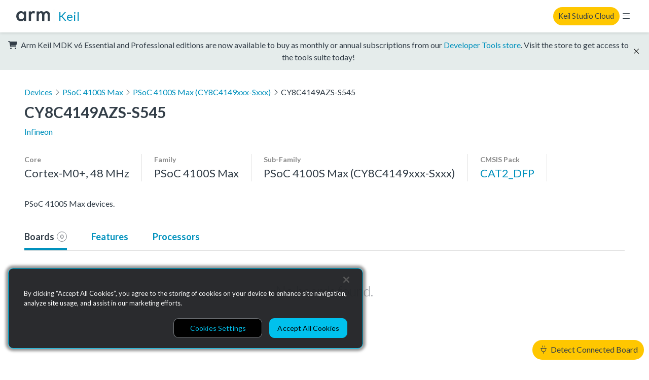

--- FILE ---
content_type: text/css; charset="utf-8"
request_url: https://www.keil.arm.com/static/main.1d17b283fa1f.css
body_size: 58565
content:
*,:before,:after{box-sizing:border-box}body,h1,h2,h3,h4,p,figure,blockquote,dl,dd{margin:0}ul[role=list],ol[role=list]{list-style:none}html:focus-within{scroll-behavior:smooth}body{text-rendering:optimizespeed;min-height:100vh;line-height:1.5}a:not([class]){text-decoration-skip-ink:auto}img,picture{max-width:100%;display:block}input,button,textarea,select{font:inherit}@media (prefers-reduced-motion:reduce){html:focus-within{scroll-behavior:auto}*,:before,:after{scroll-behavior:auto!important;transition-duration:.01ms!important;animation-duration:.01ms!important;animation-iteration-count:1!important}}[hidden][hidden]{display:none!important}up-wrapper{display:inline-block}up-bounds{position:absolute}.up-focusable-content:focus,.up-focusable-content:focus-visible{outline:0}.up-request-loader{display:none}up-progress-bar{z-index:999999999;background-color:#007bff;height:3px;position:fixed;top:0;left:0}up-focus-trap{width:0;height:0;position:fixed;top:0;left:0}up-modal,up-drawer,up-cover,up-modal-backdrop,up-drawer-backdrop,up-modal-viewport,up-drawer-viewport,up-cover-viewport{inset:0}up-modal-box,up-drawer-box{box-shadow:0 0 10px 1px #0000004d}up-popup{box-shadow:0 0 4px #0000004d}up-modal:focus,up-drawer:focus,up-cover:focus,up-modal-box:focus,up-drawer-box:focus,up-cover-box:focus,up-popup:focus,up-modal:focus-visible,up-drawer:focus-visible,up-cover:focus-visible,up-modal-box:focus-visible,up-drawer-box:focus-visible,up-cover-box:focus-visible,up-popup:focus-visible{outline:none}up-modal,up-drawer,up-cover{z-index:2000;position:fixed}up-modal-backdrop,up-drawer-backdrop{background:#0006;position:absolute}up-modal-viewport,up-drawer-viewport,up-cover-viewport{overscroll-behavior:contain;justify-content:center;align-items:flex-start;display:flex;position:absolute;overflow:hidden scroll}up-modal-box,up-drawer-box,up-cover-box,up-popup{box-sizing:border-box;background-color:#fff;max-width:100%;padding:20px;position:relative;overflow-x:hidden}up-modal-content,up-drawer-content,up-cover-content,up-popup-content{display:block}up-popup{z-index:1000}up-modal-dismiss,up-drawer-dismiss,up-cover-dismiss,up-popup-dismiss{color:#888;font-size:1.7rem;line-height:.5;position:absolute;top:10px;right:10px}up-modal[nesting="0"] up-modal-viewport{padding:25px 15px}up-modal[nesting="1"] up-modal-viewport{padding:50px 30px}up-modal[nesting="2"] up-modal-viewport{padding:75px 45px}up-modal[nesting="3"] up-modal-viewport{padding:100px 60px}up-modal[nesting="4"] up-modal-viewport{padding:125px 75px}up-modal[size=small] up-modal-box{width:350px}up-modal[size=medium] up-modal-box{width:650px}up-modal[size=large] up-modal-box{width:1000px}up-modal[size=grow] up-modal-box{width:auto}up-modal[size=full] up-modal-box{width:100%}up-drawer-viewport{justify-content:flex-start}up-drawer[position=right] up-drawer-viewport{justify-content:flex-end}up-drawer-box{min-height:100vh}up-drawer[size=small] up-drawer-box{width:150px}up-drawer[size=medium] up-drawer-box{width:340px}up-drawer[size=large] up-drawer-box{width:600px}up-drawer[size=grow] up-drawer-box{width:auto}up-drawer[size=full] up-drawer-box{width:100%}up-cover-box{width:100%;min-height:100vh;padding:0}up-popup{text-align:left;padding:15px}up-popup[size=small]{width:180px}up-popup[size=medium]{width:300px}up-popup[size=large]{width:550px}up-popup[size=grow] up-popup{width:auto}up-popup[size=full] up-popup{width:100%}[up-href],[up-clickable]{cursor:pointer}.fa{font-family:var(--fa-style-family,"Font Awesome 6 Pro");font-weight:var(--fa-style,900)}.fa,.fa-classic,.fa-sharp,.fas,.fa-solid,.far,.fa-regular,.fasr,.fal,.fa-light,.fasl,.fat,.fa-thin,.fast,.fad,.fa-duotone,.fass,.fa-sharp-solid,.fab,.fa-brands{-moz-osx-font-smoothing:grayscale;-webkit-font-smoothing:antialiased;display:var(--fa-display,inline-block);font-variant:normal;text-rendering:auto;font-style:normal;line-height:1}.fas,.fa-classic,.fa-solid,.far,.fa-regular,.fal,.fa-light,.fat,.fa-thin{font-family:"Font Awesome 6 Pro"}.fab,.fa-brands{font-family:"Font Awesome 6 Brands"}.fad,.fa-classic.fa-duotone,.fa-duotone{font-family:"Font Awesome 6 Duotone"}.fass,.fasr,.fasl,.fast,.fa-sharp{font-family:"Font Awesome 6 Sharp"}.fass,.fa-sharp{font-weight:900}.fa-1x{font-size:1em}.fa-2x{font-size:2em}.fa-3x{font-size:3em}.fa-4x{font-size:4em}.fa-5x{font-size:5em}.fa-6x{font-size:6em}.fa-7x{font-size:7em}.fa-8x{font-size:8em}.fa-9x{font-size:9em}.fa-10x{font-size:10em}.fa-2xs{vertical-align:.225em;font-size:.625em;line-height:.1em}.fa-xs{vertical-align:.125em;font-size:.75em;line-height:.0833333em}.fa-sm{vertical-align:.0535714em;font-size:.875em;line-height:.0714286em}.fa-lg{vertical-align:-.075em;font-size:1.25em;line-height:.05em}.fa-xl{vertical-align:-.125em;font-size:1.5em;line-height:.0416667em}.fa-2xl{vertical-align:-.1875em;font-size:2em;line-height:.03125em}.fa-fw{text-align:center;width:1.25em}.fa-ul{margin-left:var(--fa-li-margin,2.5em);padding-left:0;list-style-type:none}.fa-ul>li{position:relative}.fa-li{left:calc(var(--fa-li-width,2em)*-1);text-align:center;width:var(--fa-li-width,2em);line-height:inherit;position:absolute}.fa-border{border-color:var(--fa-border-color,#eee);border-radius:var(--fa-border-radius,.1em);border-style:var(--fa-border-style,solid);border-width:var(--fa-border-width,.08em);padding:var(--fa-border-padding,.2em .25em .15em)}.fa-pull-left{float:left;margin-right:var(--fa-pull-margin,.3em)}.fa-pull-right{float:right;margin-left:var(--fa-pull-margin,.3em)}.fa-beat{animation-name:fa-beat;animation-delay:var(--fa-animation-delay,0s);animation-direction:var(--fa-animation-direction,normal);animation-duration:var(--fa-animation-duration,1s);animation-iteration-count:var(--fa-animation-iteration-count,infinite);animation-timing-function:var(--fa-animation-timing,ease-in-out)}.fa-bounce{animation-name:fa-bounce;animation-delay:var(--fa-animation-delay,0s);animation-direction:var(--fa-animation-direction,normal);animation-duration:var(--fa-animation-duration,1s);animation-iteration-count:var(--fa-animation-iteration-count,infinite);animation-timing-function:var(--fa-animation-timing,cubic-bezier(.28,.84,.42,1))}.fa-fade{animation-name:fa-fade;animation-delay:var(--fa-animation-delay,0s);animation-direction:var(--fa-animation-direction,normal);animation-duration:var(--fa-animation-duration,1s);animation-iteration-count:var(--fa-animation-iteration-count,infinite);animation-timing-function:var(--fa-animation-timing,cubic-bezier(.4,0,.6,1))}.fa-beat-fade{animation-name:fa-beat-fade;animation-delay:var(--fa-animation-delay,0s);animation-direction:var(--fa-animation-direction,normal);animation-duration:var(--fa-animation-duration,1s);animation-iteration-count:var(--fa-animation-iteration-count,infinite);animation-timing-function:var(--fa-animation-timing,cubic-bezier(.4,0,.6,1))}.fa-flip{animation-name:fa-flip;animation-delay:var(--fa-animation-delay,0s);animation-direction:var(--fa-animation-direction,normal);animation-duration:var(--fa-animation-duration,1s);animation-iteration-count:var(--fa-animation-iteration-count,infinite);animation-timing-function:var(--fa-animation-timing,ease-in-out)}.fa-shake{animation-name:fa-shake;animation-delay:var(--fa-animation-delay,0s);animation-direction:var(--fa-animation-direction,normal);animation-duration:var(--fa-animation-duration,1s);animation-iteration-count:var(--fa-animation-iteration-count,infinite);animation-timing-function:var(--fa-animation-timing,linear)}.fa-spin{animation-name:fa-spin;animation-delay:var(--fa-animation-delay,0s);animation-direction:var(--fa-animation-direction,normal);animation-duration:var(--fa-animation-duration,2s);animation-iteration-count:var(--fa-animation-iteration-count,infinite);animation-timing-function:var(--fa-animation-timing,linear)}.fa-spin-reverse{--fa-animation-direction:reverse}.fa-pulse,.fa-spin-pulse{animation-name:fa-spin;animation-direction:var(--fa-animation-direction,normal);animation-duration:var(--fa-animation-duration,1s);animation-iteration-count:var(--fa-animation-iteration-count,infinite);animation-timing-function:var(--fa-animation-timing,steps(8))}@media (prefers-reduced-motion:reduce){.fa-beat,.fa-bounce,.fa-fade,.fa-beat-fade,.fa-flip,.fa-pulse,.fa-shake,.fa-spin,.fa-spin-pulse{transition-duration:0s;transition-delay:0s;animation-duration:1ms;animation-iteration-count:1;animation-delay:-1ms}}@keyframes fa-beat{0%,90%{transform:scale(1)}45%{transform:scale(var(--fa-beat-scale,1.25))}}@keyframes fa-bounce{0%{transform:matrix(1,0,0,1,0,0)}10%{transform:scale(var(--fa-bounce-start-scale-x,1.1),var(--fa-bounce-start-scale-y,.9))translateY(0)}30%{transform:scale(var(--fa-bounce-jump-scale-x,.9),var(--fa-bounce-jump-scale-y,1.1))translateY(var(--fa-bounce-height,-.5em))}50%{transform:scale(var(--fa-bounce-land-scale-x,1.05),var(--fa-bounce-land-scale-y,.95))translateY(0)}57%{transform:scale(1,1)translateY(var(--fa-bounce-rebound,-.125em))}64%{transform:matrix(1,0,0,1,0,0)}to{transform:matrix(1,0,0,1,0,0)}}@keyframes fa-fade{50%{opacity:var(--fa-fade-opacity,.4)}}@keyframes fa-beat-fade{0%,to{opacity:var(--fa-beat-fade-opacity,.4);transform:scale(1)}50%{opacity:1;transform:scale(var(--fa-beat-fade-scale,1.125))}}@keyframes fa-flip{50%{transform:rotate3d(var(--fa-flip-x,0),var(--fa-flip-y,1),var(--fa-flip-z,0),var(--fa-flip-angle,-180deg))}}@keyframes fa-shake{0%{transform:rotate(-15deg)}4%{transform:rotate(15deg)}8%,24%{transform:rotate(-18deg)}12%,28%{transform:rotate(18deg)}16%{transform:rotate(-22deg)}20%{transform:rotate(22deg)}32%{transform:rotate(-12deg)}36%{transform:rotate(12deg)}40%,to{transform:rotate(0)}}@keyframes fa-spin{0%{transform:rotate(0)}to{transform:rotate(360deg)}}.fa-rotate-90{transform:rotate(90deg)}.fa-rotate-180{transform:rotate(180deg)}.fa-rotate-270{transform:rotate(270deg)}.fa-flip-horizontal{transform:scaleX(-1)}.fa-flip-vertical{transform:scaleY(-1)}.fa-flip-both,.fa-flip-horizontal.fa-flip-vertical{transform:scale(-1)}.fa-rotate-by{transform:rotate(var(--fa-rotate-angle,none))}.fa-stack{vertical-align:middle;width:2.5em;height:2em;line-height:2em;display:inline-block;position:relative}.fa-stack-1x,.fa-stack-2x{text-align:center;z-index:var(--fa-stack-z-index,auto);width:100%;position:absolute;left:0}.fa-stack-1x{line-height:inherit}.fa-stack-2x{font-size:2em}.fa-inverse{color:var(--fa-inverse,#fff)}.fa-0:before{content:"0"}.fa-1:before{content:"1"}.fa-2:before{content:"2"}.fa-3:before{content:"3"}.fa-4:before{content:"4"}.fa-5:before{content:"5"}.fa-6:before{content:"6"}.fa-7:before{content:"7"}.fa-8:before{content:"8"}.fa-9:before{content:"9"}.fa-fill-drip:before{content:""}.fa-arrows-to-circle:before{content:""}.fa-circle-chevron-right:before,.fa-chevron-circle-right:before{content:""}.fa-wagon-covered:before{content:""}.fa-line-height:before{content:""}.fa-bagel:before{content:""}.fa-transporter-7:before{content:""}.fa-at:before{content:"@"}.fa-rectangles-mixed:before{content:""}.fa-phone-arrow-up-right:before,.fa-phone-arrow-up:before,.fa-phone-outgoing:before{content:""}.fa-trash-can:before,.fa-trash-alt:before{content:""}.fa-circle-l:before{content:""}.fa-head-side-goggles:before,.fa-head-vr:before{content:""}.fa-text-height:before{content:""}.fa-user-xmark:before,.fa-user-times:before{content:""}.fa-face-hand-yawn:before{content:""}.fa-gauge-simple-min:before,.fa-tachometer-slowest:before{content:""}.fa-stethoscope:before{content:""}.fa-coffin:before{content:""}.fa-message:before,.fa-comment-alt:before{content:""}.fa-salad:before,.fa-bowl-salad:before{content:""}.fa-info:before{content:""}.fa-robot-astromech:before{content:""}.fa-ring-diamond:before{content:""}.fa-fondue-pot:before{content:""}.fa-theta:before{content:""}.fa-face-hand-peeking:before{content:""}.fa-square-user:before{content:""}.fa-down-left-and-up-right-to-center:before,.fa-compress-alt:before{content:""}.fa-explosion:before{content:""}.fa-file-lines:before,.fa-file-alt:before,.fa-file-text:before{content:""}.fa-wave-square:before{content:""}.fa-ring:before{content:""}.fa-building-un:before{content:""}.fa-dice-three:before{content:""}.fa-tire-pressure-warning:before{content:""}.fa-wifi-fair:before,.fa-wifi-2:before{content:""}.fa-calendar-days:before,.fa-calendar-alt:before{content:""}.fa-mp3-player:before{content:""}.fa-anchor-circle-check:before{content:""}.fa-tally-4:before{content:""}.fa-rectangle-history:before{content:""}.fa-building-circle-arrow-right:before{content:""}.fa-volleyball:before,.fa-volleyball-ball:before{content:""}.fa-sun-haze:before{content:""}.fa-text-size:before{content:""}.fa-ufo:before{content:""}.fa-fork:before,.fa-utensil-fork:before{content:""}.fa-arrows-up-to-line:before{content:""}.fa-mobile-signal:before{content:""}.fa-barcode-scan:before{content:""}.fa-sort-down:before,.fa-sort-desc:before{content:""}.fa-folder-arrow-down:before,.fa-folder-download:before{content:""}.fa-circle-minus:before,.fa-minus-circle:before{content:""}.fa-face-icicles:before{content:""}.fa-shovel:before{content:""}.fa-door-open:before{content:""}.fa-films:before{content:""}.fa-right-from-bracket:before,.fa-sign-out-alt:before{content:""}.fa-face-glasses:before{content:""}.fa-nfc:before{content:""}.fa-atom:before{content:""}.fa-soap:before{content:""}.fa-icons:before,.fa-heart-music-camera-bolt:before{content:""}.fa-microphone-lines-slash:before,.fa-microphone-alt-slash:before{content:""}.fa-closed-captioning-slash:before{content:""}.fa-calculator-simple:before,.fa-calculator-alt:before{content:""}.fa-bridge-circle-check:before{content:""}.fa-sliders-up:before,.fa-sliders-v:before{content:""}.fa-location-minus:before,.fa-map-marker-minus:before{content:""}.fa-pump-medical:before{content:""}.fa-fingerprint:before{content:""}.fa-ski-boot:before{content:""}.fa-standard-definition:before,.fa-rectangle-sd:before{content:""}.fa-h1:before{content:""}.fa-hand-point-right:before{content:""}.fa-magnifying-glass-location:before,.fa-search-location:before{content:""}.fa-message-bot:before{content:""}.fa-forward-step:before,.fa-step-forward:before{content:""}.fa-face-smile-beam:before,.fa-smile-beam:before{content:""}.fa-light-ceiling:before{content:""}.fa-message-exclamation:before,.fa-comment-alt-exclamation:before{content:""}.fa-bowl-scoop:before,.fa-bowl-shaved-ice:before{content:""}.fa-square-x:before{content:""}.fa-building-memo:before{content:""}.fa-utility-pole-double:before{content:""}.fa-flag-checkered:before{content:""}.fa-chevrons-up:before,.fa-chevron-double-up:before{content:""}.fa-football:before,.fa-football-ball:before{content:""}.fa-user-vneck:before{content:""}.fa-school-circle-exclamation:before{content:""}.fa-crop:before{content:""}.fa-angles-down:before,.fa-angle-double-down:before{content:""}.fa-users-rectangle:before{content:""}.fa-people-roof:before{content:""}.fa-square-arrow-right:before,.fa-arrow-square-right:before{content:""}.fa-location-plus:before,.fa-map-marker-plus:before{content:""}.fa-lightbulb-exclamation-on:before{content:""}.fa-people-line:before{content:""}.fa-beer-mug-empty:before,.fa-beer:before{content:""}.fa-crate-empty:before{content:""}.fa-diagram-predecessor:before{content:""}.fa-transporter:before{content:""}.fa-calendar-circle-user:before{content:""}.fa-arrow-up-long:before,.fa-long-arrow-up:before{content:""}.fa-person-carry-box:before,.fa-person-carry:before{content:""}.fa-fire-flame-simple:before,.fa-burn:before{content:""}.fa-person:before,.fa-male:before{content:""}.fa-laptop:before{content:""}.fa-file-csv:before{content:""}.fa-menorah:before{content:""}.fa-union:before{content:""}.fa-chevrons-left:before,.fa-chevron-double-left:before{content:""}.fa-circle-heart:before,.fa-heart-circle:before{content:""}.fa-truck-plane:before{content:""}.fa-record-vinyl:before{content:""}.fa-bring-forward:before{content:""}.fa-square-p:before{content:""}.fa-face-grin-stars:before,.fa-grin-stars:before{content:""}.fa-sigma:before{content:""}.fa-camera-movie:before{content:""}.fa-bong:before{content:""}.fa-clarinet:before{content:""}.fa-truck-flatbed:before{content:""}.fa-spaghetti-monster-flying:before,.fa-pastafarianism:before{content:""}.fa-arrow-down-up-across-line:before{content:""}.fa-arrows-rotate-reverse:before{content:""}.fa-leaf-heart:before{content:""}.fa-house-building:before{content:""}.fa-cheese-swiss:before{content:""}.fa-spoon:before,.fa-utensil-spoon:before{content:""}.fa-jar-wheat:before{content:""}.fa-envelopes-bulk:before,.fa-mail-bulk:before{content:""}.fa-file-circle-exclamation:before{content:""}.fa-bow-arrow:before{content:""}.fa-cart-xmark:before{content:""}.fa-hexagon-xmark:before,.fa-times-hexagon:before,.fa-xmark-hexagon:before{content:""}.fa-circle-h:before,.fa-hospital-symbol:before{content:""}.fa-merge:before{content:""}.fa-pager:before{content:""}.fa-cart-minus:before{content:""}.fa-address-book:before,.fa-contact-book:before{content:""}.fa-pan-frying:before{content:""}.fa-grid:before,.fa-grid-3:before{content:""}.fa-football-helmet:before{content:""}.fa-hand-love:before{content:""}.fa-trees:before{content:""}.fa-strikethrough:before{content:""}.fa-page:before{content:""}.fa-k:before{content:"K"}.fa-diagram-previous:before{content:""}.fa-gauge-min:before,.fa-tachometer-alt-slowest:before{content:""}.fa-folder-grid:before{content:""}.fa-eggplant:before{content:""}.fa-excavator:before{content:""}.fa-ram:before{content:""}.fa-landmark-flag:before{content:""}.fa-lips:before{content:""}.fa-pencil:before,.fa-pencil-alt:before{content:""}.fa-backward:before{content:""}.fa-caret-right:before{content:""}.fa-comments:before{content:""}.fa-paste:before,.fa-file-clipboard:before{content:""}.fa-desktop-arrow-down:before{content:""}.fa-code-pull-request:before{content:""}.fa-pumpkin:before{content:""}.fa-clipboard-list:before{content:""}.fa-pen-field:before{content:""}.fa-blueberries:before{content:""}.fa-truck-ramp-box:before,.fa-truck-loading:before{content:""}.fa-note:before{content:""}.fa-arrow-down-to-square:before{content:""}.fa-user-check:before{content:""}.fa-cloud-xmark:before{content:""}.fa-vial-virus:before{content:""}.fa-book-blank:before,.fa-book-alt:before{content:""}.fa-golf-flag-hole:before{content:""}.fa-message-arrow-down:before,.fa-comment-alt-arrow-down:before{content:""}.fa-face-unamused:before{content:""}.fa-sheet-plastic:before{content:""}.fa-circle-9:before{content:""}.fa-blog:before{content:""}.fa-user-ninja:before{content:""}.fa-pencil-slash:before{content:""}.fa-bowling-pins:before{content:""}.fa-person-arrow-up-from-line:before{content:""}.fa-down-right:before{content:""}.fa-scroll-torah:before,.fa-torah:before{content:""}.fa-webhook:before{content:""}.fa-blinds-open:before{content:""}.fa-fence:before{content:""}.fa-up:before,.fa-arrow-alt-up:before{content:""}.fa-broom-ball:before,.fa-quidditch:before,.fa-quidditch-broom-ball:before{content:""}.fa-drumstick:before{content:""}.fa-square-v:before{content:""}.fa-face-awesome:before,.fa-gave-dandy:before{content:""}.fa-dial-off:before{content:""}.fa-toggle-off:before{content:""}.fa-face-smile-horns:before{content:""}.fa-box-archive:before,.fa-archive:before{content:""}.fa-grapes:before{content:""}.fa-person-drowning:before{content:""}.fa-dial-max:before{content:""}.fa-circle-m:before{content:""}.fa-calendar-image:before{content:""}.fa-circle-caret-down:before,.fa-caret-circle-down:before{content:""}.fa-arrow-down-9-1:before,.fa-sort-numeric-desc:before,.fa-sort-numeric-down-alt:before{content:""}.fa-face-grin-tongue-squint:before,.fa-grin-tongue-squint:before{content:""}.fa-shish-kebab:before{content:""}.fa-spray-can:before{content:""}.fa-alarm-snooze:before{content:""}.fa-scarecrow:before{content:""}.fa-truck-monster:before{content:""}.fa-gift-card:before{content:""}.fa-w:before{content:"W"}.fa-code-pull-request-draft:before{content:""}.fa-square-b:before{content:""}.fa-elephant:before{content:""}.fa-earth-africa:before,.fa-globe-africa:before{content:""}.fa-rainbow:before{content:""}.fa-circle-notch:before{content:""}.fa-tablet-screen-button:before,.fa-tablet-alt:before{content:""}.fa-paw:before{content:""}.fa-message-question:before{content:""}.fa-cloud:before{content:""}.fa-trowel-bricks:before{content:""}.fa-square-3:before{content:""}.fa-face-flushed:before,.fa-flushed:before{content:""}.fa-hospital-user:before{content:""}.fa-microwave:before{content:""}.fa-chf-sign:before{content:""}.fa-tent-arrow-left-right:before{content:""}.fa-cart-circle-arrow-up:before{content:""}.fa-trash-clock:before{content:""}.fa-gavel:before,.fa-legal:before{content:""}.fa-sprinkler-ceiling:before{content:""}.fa-browsers:before{content:""}.fa-trillium:before{content:""}.fa-music-slash:before{content:""}.fa-truck-ramp:before{content:""}.fa-binoculars:before{content:""}.fa-microphone-slash:before{content:""}.fa-box-tissue:before{content:""}.fa-circle-c:before{content:""}.fa-star-christmas:before{content:""}.fa-chart-bullet:before{content:""}.fa-motorcycle:before{content:""}.fa-tree-christmas:before{content:""}.fa-tire-flat:before{content:""}.fa-sunglasses:before{content:""}.fa-badge:before{content:""}.fa-message-pen:before,.fa-comment-alt-edit:before,.fa-message-edit:before{content:""}.fa-bell-concierge:before,.fa-concierge-bell:before{content:""}.fa-pen-ruler:before,.fa-pencil-ruler:before{content:""}.fa-file-mp3:before{content:""}.fa-arrow-progress:before{content:""}.fa-chess-rook-piece:before,.fa-chess-rook-alt:before{content:""}.fa-square-root:before{content:""}.fa-album-collection-circle-plus:before{content:""}.fa-people-arrows:before,.fa-people-arrows-left-right:before{content:""}.fa-sign-post:before{content:""}.fa-face-angry-horns:before{content:""}.fa-mars-and-venus-burst:before{content:""}.fa-tombstone:before{content:""}.fa-square-caret-right:before,.fa-caret-square-right:before{content:""}.fa-scissors:before,.fa-cut:before{content:""}.fa-list-music:before{content:""}.fa-sun-plant-wilt:before{content:""}.fa-toilets-portable:before{content:""}.fa-hockey-puck:before{content:""}.fa-mustache:before{content:""}.fa-hyphen:before{content:"-"}.fa-table:before{content:""}.fa-user-chef:before{content:""}.fa-message-image:before,.fa-comment-alt-image:before{content:""}.fa-users-medical:before{content:""}.fa-sensor-triangle-exclamation:before,.fa-sensor-alert:before{content:""}.fa-magnifying-glass-arrow-right:before{content:""}.fa-tachograph-digital:before,.fa-digital-tachograph:before{content:""}.fa-face-mask:before{content:""}.fa-pickleball:before{content:""}.fa-star-sharp-half:before{content:""}.fa-users-slash:before{content:""}.fa-clover:before{content:""}.fa-meat:before{content:""}.fa-reply:before,.fa-mail-reply:before{content:""}.fa-star-and-crescent:before{content:""}.fa-empty-set:before{content:""}.fa-house-fire:before{content:""}.fa-square-minus:before,.fa-minus-square:before{content:""}.fa-helicopter:before{content:""}.fa-bird:before{content:""}.fa-compass:before{content:""}.fa-square-caret-down:before,.fa-caret-square-down:before{content:""}.fa-heart-half-stroke:before,.fa-heart-half-alt:before{content:""}.fa-file-circle-question:before{content:""}.fa-truck-utensils:before{content:""}.fa-laptop-code:before{content:""}.fa-joystick:before{content:""}.fa-grill-fire:before{content:""}.fa-rectangle-vertical-history:before{content:""}.fa-swatchbook:before{content:""}.fa-prescription-bottle:before{content:""}.fa-bars:before,.fa-navicon:before{content:""}.fa-keyboard-left:before{content:""}.fa-people-group:before{content:""}.fa-hourglass-end:before,.fa-hourglass-3:before{content:""}.fa-heart-crack:before,.fa-heart-broken:before{content:""}.fa-face-beam-hand-over-mouth:before{content:""}.fa-droplet-percent:before,.fa-humidity:before{content:""}.fa-square-up-right:before,.fa-external-link-square-alt:before{content:""}.fa-face-kiss-beam:before,.fa-kiss-beam:before{content:""}.fa-corn:before{content:""}.fa-roller-coaster:before{content:""}.fa-photo-film-music:before{content:""}.fa-radar:before{content:""}.fa-sickle:before{content:""}.fa-film:before{content:""}.fa-coconut:before{content:""}.fa-ruler-horizontal:before{content:""}.fa-shield-cross:before{content:""}.fa-cassette-tape:before{content:""}.fa-square-terminal:before{content:""}.fa-people-robbery:before{content:""}.fa-lightbulb:before{content:""}.fa-caret-left:before{content:""}.fa-comment-middle:before{content:""}.fa-trash-can-list:before{content:""}.fa-block:before{content:""}.fa-circle-exclamation:before,.fa-exclamation-circle:before{content:""}.fa-school-circle-xmark:before{content:""}.fa-arrow-right-from-bracket:before,.fa-sign-out:before{content:""}.fa-face-frown-slight:before{content:""}.fa-circle-chevron-down:before,.fa-chevron-circle-down:before{content:""}.fa-sidebar-flip:before{content:""}.fa-unlock-keyhole:before,.fa-unlock-alt:before{content:""}.fa-temperature-list:before{content:""}.fa-cloud-showers-heavy:before{content:""}.fa-headphones-simple:before,.fa-headphones-alt:before{content:""}.fa-sitemap:before{content:""}.fa-pipe-section:before{content:""}.fa-space-station-moon-construction:before,.fa-space-station-moon-alt:before{content:""}.fa-circle-dollar-to-slot:before,.fa-donate:before{content:""}.fa-memory:before{content:""}.fa-face-sleeping:before{content:""}.fa-road-spikes:before{content:""}.fa-fire-burner:before{content:""}.fa-squirrel:before{content:""}.fa-arrow-up-to-line:before,.fa-arrow-to-top:before{content:""}.fa-flag:before{content:""}.fa-face-cowboy-hat:before{content:""}.fa-hanukiah:before{content:""}.fa-chart-scatter-3d:before{content:""}.fa-display-chart-up:before{content:""}.fa-square-code:before{content:""}.fa-feather:before{content:""}.fa-volume-low:before,.fa-volume-down:before{content:""}.fa-xmark-to-slot:before,.fa-times-to-slot:before,.fa-vote-nay:before{content:""}.fa-box-taped:before,.fa-box-alt:before{content:""}.fa-comment-slash:before{content:""}.fa-swords:before{content:""}.fa-cloud-sun-rain:before{content:""}.fa-album:before{content:""}.fa-circle-n:before{content:""}.fa-compress:before{content:""}.fa-wheat-awn:before,.fa-wheat-alt:before{content:""}.fa-ankh:before{content:""}.fa-hands-holding-child:before{content:""}.fa-asterisk:before{content:"*"}.fa-key-skeleton-left-right:before{content:""}.fa-comment-lines:before{content:""}.fa-luchador-mask:before,.fa-luchador:before,.fa-mask-luchador:before{content:""}.fa-square-check:before,.fa-check-square:before{content:""}.fa-shredder:before{content:""}.fa-book-open-cover:before,.fa-book-open-alt:before{content:""}.fa-sandwich:before{content:""}.fa-peseta-sign:before{content:""}.fa-square-parking-slash:before,.fa-parking-slash:before{content:""}.fa-train-tunnel:before{content:""}.fa-heading:before,.fa-header:before{content:""}.fa-ghost:before{content:""}.fa-face-anguished:before{content:""}.fa-hockey-sticks:before{content:""}.fa-abacus:before{content:""}.fa-film-simple:before,.fa-film-alt:before{content:""}.fa-list:before,.fa-list-squares:before{content:""}.fa-tree-palm:before{content:""}.fa-square-phone-flip:before,.fa-phone-square-alt:before{content:""}.fa-cart-plus:before{content:""}.fa-gamepad:before{content:""}.fa-border-center-v:before{content:""}.fa-circle-dot:before,.fa-dot-circle:before{content:""}.fa-clipboard-medical:before{content:""}.fa-face-dizzy:before,.fa-dizzy:before{content:""}.fa-egg:before{content:""}.fa-up-to-line:before,.fa-arrow-alt-to-top:before{content:""}.fa-house-medical-circle-xmark:before{content:""}.fa-watch-fitness:before{content:""}.fa-clock-nine-thirty:before{content:""}.fa-campground:before{content:""}.fa-folder-plus:before{content:""}.fa-jug:before{content:""}.fa-futbol:before,.fa-futbol-ball:before,.fa-soccer-ball:before{content:""}.fa-snow-blowing:before{content:""}.fa-paintbrush:before,.fa-paint-brush:before{content:""}.fa-lock:before{content:""}.fa-arrow-down-from-line:before,.fa-arrow-from-top:before{content:""}.fa-gas-pump:before{content:""}.fa-signal-bars-slash:before,.fa-signal-alt-slash:before{content:""}.fa-monkey:before{content:""}.fa-rectangle-pro:before,.fa-pro:before{content:""}.fa-house-night:before{content:""}.fa-hot-tub-person:before,.fa-hot-tub:before{content:""}.fa-globe-pointer:before{content:""}.fa-blanket:before{content:""}.fa-map-location:before,.fa-map-marked:before{content:""}.fa-house-flood-water:before{content:""}.fa-comments-question-check:before{content:""}.fa-tree:before{content:""}.fa-arrows-cross:before{content:""}.fa-backpack:before{content:""}.fa-square-small:before{content:""}.fa-folder-arrow-up:before,.fa-folder-upload:before{content:""}.fa-bridge-lock:before{content:""}.fa-crosshairs-simple:before{content:""}.fa-sack-dollar:before{content:""}.fa-pen-to-square:before,.fa-edit:before{content:""}.fa-square-sliders:before,.fa-sliders-h-square:before{content:""}.fa-car-side:before{content:""}.fa-message-middle-top:before,.fa-comment-middle-top-alt:before{content:""}.fa-lightbulb-on:before{content:""}.fa-knife:before,.fa-utensil-knife:before{content:""}.fa-share-nodes:before,.fa-share-alt:before{content:""}.fa-display-chart-up-circle-dollar:before{content:""}.fa-wave-sine:before{content:""}.fa-heart-circle-minus:before{content:""}.fa-circle-w:before{content:""}.fa-circle-calendar:before,.fa-calendar-circle:before{content:""}.fa-hourglass-half:before,.fa-hourglass-2:before{content:""}.fa-microscope:before{content:""}.fa-sunset:before{content:""}.fa-sink:before{content:""}.fa-calendar-exclamation:before{content:""}.fa-truck-container-empty:before{content:""}.fa-hand-heart:before{content:""}.fa-bag-shopping:before,.fa-shopping-bag:before{content:""}.fa-arrow-down-z-a:before,.fa-sort-alpha-desc:before,.fa-sort-alpha-down-alt:before{content:""}.fa-mitten:before{content:""}.fa-reply-clock:before,.fa-reply-time:before{content:""}.fa-person-rays:before{content:""}.fa-right:before,.fa-arrow-alt-right:before{content:""}.fa-circle-f:before{content:""}.fa-users:before{content:""}.fa-face-pleading:before{content:""}.fa-eye-slash:before{content:""}.fa-flask-vial:before{content:""}.fa-police-box:before{content:""}.fa-cucumber:before{content:""}.fa-head-side-brain:before{content:""}.fa-hand:before,.fa-hand-paper:before{content:""}.fa-person-biking-mountain:before,.fa-biking-mountain:before{content:""}.fa-utensils-slash:before{content:""}.fa-print-magnifying-glass:before,.fa-print-search:before{content:""}.fa-turn-right:before{content:""}.fa-folder-bookmark:before{content:""}.fa-arrow-turn-left-down:before{content:""}.fa-om:before{content:""}.fa-pi:before{content:""}.fa-flask-round-potion:before,.fa-flask-potion:before{content:""}.fa-face-shush:before{content:""}.fa-worm:before{content:""}.fa-house-circle-xmark:before{content:""}.fa-plug:before{content:""}.fa-calendar-circle-exclamation:before{content:""}.fa-square-i:before{content:""}.fa-chevron-up:before{content:""}.fa-face-saluting:before{content:""}.fa-gauge-simple-low:before,.fa-tachometer-slow:before{content:""}.fa-face-persevering:before{content:""}.fa-circle-camera:before,.fa-camera-circle:before{content:""}.fa-hand-spock:before{content:""}.fa-spider-web:before{content:""}.fa-circle-microphone:before,.fa-microphone-circle:before{content:""}.fa-book-arrow-up:before{content:""}.fa-popsicle:before{content:""}.fa-command:before{content:""}.fa-blinds:before{content:""}.fa-stopwatch:before{content:""}.fa-saxophone:before{content:""}.fa-square-2:before{content:""}.fa-field-hockey-stick-ball:before,.fa-field-hockey:before{content:""}.fa-arrow-up-square-triangle:before,.fa-sort-shapes-up-alt:before{content:""}.fa-face-scream:before{content:""}.fa-square-m:before{content:""}.fa-camera-web:before,.fa-webcam:before{content:""}.fa-comment-arrow-down:before{content:""}.fa-lightbulb-cfl:before{content:""}.fa-window-frame-open:before{content:""}.fa-face-kiss:before,.fa-kiss:before{content:""}.fa-bridge-circle-xmark:before{content:""}.fa-period:before{content:"."}.fa-face-grin-tongue:before,.fa-grin-tongue:before{content:""}.fa-up-to-dotted-line:before{content:""}.fa-thought-bubble:before{content:""}.fa-skeleton-ribs:before{content:""}.fa-raygun:before{content:""}.fa-flute:before{content:""}.fa-acorn:before{content:""}.fa-video-arrow-up-right:before{content:""}.fa-grate-droplet:before{content:""}.fa-seal-exclamation:before{content:""}.fa-chess-bishop:before{content:""}.fa-message-sms:before{content:""}.fa-coffee-beans:before{content:""}.fa-hat-witch:before{content:""}.fa-face-grin-wink:before,.fa-grin-wink:before{content:""}.fa-clock-three-thirty:before{content:""}.fa-ear-deaf:before,.fa-deaf:before,.fa-deafness:before,.fa-hard-of-hearing:before{content:""}.fa-alarm-clock:before{content:""}.fa-eclipse:before{content:""}.fa-face-relieved:before{content:""}.fa-road-circle-check:before{content:""}.fa-dice-five:before{content:""}.fa-octagon-minus:before,.fa-minus-octagon:before{content:""}.fa-square-rss:before,.fa-rss-square:before{content:""}.fa-face-zany:before{content:""}.fa-tricycle:before{content:""}.fa-land-mine-on:before{content:""}.fa-square-arrow-up-left:before{content:""}.fa-i-cursor:before{content:""}.fa-chart-mixed-up-circle-dollar:before{content:""}.fa-salt-shaker:before{content:""}.fa-stamp:before{content:""}.fa-file-plus:before{content:""}.fa-draw-square:before{content:""}.fa-toilet-paper-under-slash:before,.fa-toilet-paper-reverse-slash:before{content:""}.fa-stairs:before{content:""}.fa-drone-front:before,.fa-drone-alt:before{content:""}.fa-glass-empty:before{content:""}.fa-dial-high:before{content:""}.fa-user-helmet-safety:before,.fa-user-construction:before,.fa-user-hard-hat:before{content:""}.fa-i:before{content:"I"}.fa-hryvnia-sign:before,.fa-hryvnia:before{content:""}.fa-arrow-down-left-and-arrow-up-right-to-center:before{content:""}.fa-pills:before{content:""}.fa-face-grin-wide:before,.fa-grin-alt:before{content:""}.fa-tooth:before{content:""}.fa-basketball-hoop:before{content:""}.fa-objects-align-bottom:before{content:""}.fa-v:before{content:"V"}.fa-sparkles:before{content:""}.fa-squid:before{content:""}.fa-leafy-green:before{content:""}.fa-circle-arrow-up-right:before{content:""}.fa-calendars:before{content:""}.fa-bangladeshi-taka-sign:before{content:""}.fa-bicycle:before{content:""}.fa-hammer-war:before{content:""}.fa-circle-d:before{content:""}.fa-spider-black-widow:before{content:""}.fa-staff-snake:before,.fa-rod-asclepius:before,.fa-rod-snake:before,.fa-staff-aesculapius:before{content:""}.fa-pear:before{content:""}.fa-head-side-cough-slash:before{content:""}.fa-file-mov:before{content:""}.fa-triangle:before{content:""}.fa-apartment:before{content:""}.fa-truck-medical:before,.fa-ambulance:before{content:""}.fa-pepper:before{content:""}.fa-piano:before{content:""}.fa-gun-squirt:before{content:""}.fa-wheat-awn-circle-exclamation:before{content:""}.fa-snowman:before{content:""}.fa-user-alien:before{content:""}.fa-shield-check:before{content:""}.fa-mortar-pestle:before{content:""}.fa-road-barrier:before{content:""}.fa-chart-candlestick:before{content:""}.fa-briefcase-blank:before{content:""}.fa-school:before{content:""}.fa-igloo:before{content:""}.fa-bracket-round:before,.fa-parenthesis:before{content:"("}.fa-joint:before{content:""}.fa-horse-saddle:before{content:""}.fa-mug-marshmallows:before{content:""}.fa-filters:before{content:""}.fa-bell-on:before{content:""}.fa-angle-right:before{content:""}.fa-dial-med:before{content:""}.fa-horse:before{content:""}.fa-q:before{content:"Q"}.fa-monitor-waveform:before,.fa-monitor-heart-rate:before{content:""}.fa-link-simple:before{content:""}.fa-whistle:before{content:""}.fa-g:before{content:"G"}.fa-wine-glass-crack:before,.fa-fragile:before{content:""}.fa-slot-machine:before{content:""}.fa-notes-medical:before{content:""}.fa-car-wash:before{content:""}.fa-escalator:before{content:""}.fa-comment-image:before{content:""}.fa-temperature-half:before,.fa-temperature-2:before,.fa-thermometer-2:before,.fa-thermometer-half:before{content:""}.fa-dong-sign:before{content:""}.fa-donut:before,.fa-doughnut:before{content:""}.fa-capsules:before{content:""}.fa-poo-storm:before,.fa-poo-bolt:before{content:""}.fa-tally-1:before{content:""}.fa-file-vector:before{content:""}.fa-face-frown-open:before,.fa-frown-open:before{content:""}.fa-square-dashed:before{content:""}.fa-bag-shopping-plus:before{content:""}.fa-square-j:before{content:""}.fa-hand-point-up:before{content:""}.fa-money-bill:before{content:""}.fa-arrow-up-big-small:before,.fa-sort-size-up:before{content:""}.fa-barcode-read:before{content:""}.fa-baguette:before{content:""}.fa-bowl-soft-serve:before{content:""}.fa-face-holding-back-tears:before{content:""}.fa-square-up:before,.fa-arrow-alt-square-up:before{content:""}.fa-train-subway-tunnel:before,.fa-subway-tunnel:before{content:""}.fa-square-exclamation:before,.fa-exclamation-square:before{content:""}.fa-semicolon:before{content:";"}.fa-bookmark:before{content:""}.fa-fan-table:before{content:""}.fa-align-justify:before{content:""}.fa-battery-low:before,.fa-battery-1:before{content:""}.fa-credit-card-front:before{content:""}.fa-brain-arrow-curved-right:before,.fa-mind-share:before{content:""}.fa-umbrella-beach:before{content:""}.fa-helmet-un:before{content:""}.fa-location-smile:before,.fa-map-marker-smile:before{content:""}.fa-arrow-left-to-line:before,.fa-arrow-to-left:before{content:""}.fa-bullseye:before{content:""}.fa-sushi:before,.fa-nigiri:before{content:""}.fa-message-captions:before,.fa-comment-alt-captions:before{content:""}.fa-trash-list:before{content:""}.fa-bacon:before{content:""}.fa-option:before{content:""}.fa-raccoon:before{content:""}.fa-hand-point-down:before{content:""}.fa-arrow-up-from-bracket:before{content:""}.fa-head-side-gear:before{content:""}.fa-trash-plus:before{content:""}.fa-objects-align-top:before{content:""}.fa-folder:before,.fa-folder-blank:before{content:""}.fa-face-anxious-sweat:before{content:""}.fa-credit-card-blank:before{content:""}.fa-file-waveform:before,.fa-file-medical-alt:before{content:""}.fa-microchip-ai:before{content:""}.fa-mug:before{content:""}.fa-plane-up-slash:before{content:""}.fa-radiation:before{content:""}.fa-pen-circle:before{content:""}.fa-bag-seedling:before{content:""}.fa-chart-simple:before{content:""}.fa-crutches:before{content:""}.fa-circle-parking:before,.fa-parking-circle:before{content:""}.fa-mars-stroke:before{content:""}.fa-leaf-oak:before{content:""}.fa-square-bolt:before{content:""}.fa-vial:before{content:""}.fa-gauge:before,.fa-dashboard:before,.fa-gauge-med:before,.fa-tachometer-alt-average:before{content:""}.fa-wand-magic-sparkles:before,.fa-magic-wand-sparkles:before{content:""}.fa-lambda:before{content:""}.fa-e:before{content:"E"}.fa-pizza:before{content:""}.fa-bowl-chopsticks-noodles:before{content:""}.fa-h3:before{content:""}.fa-pen-clip:before,.fa-pen-alt:before{content:""}.fa-bridge-circle-exclamation:before{content:""}.fa-badge-percent:before{content:""}.fa-rotate-reverse:before{content:""}.fa-user:before{content:""}.fa-sensor:before{content:""}.fa-comma:before{content:","}.fa-school-circle-check:before{content:""}.fa-toilet-paper-under:before,.fa-toilet-paper-reverse:before{content:""}.fa-light-emergency:before{content:""}.fa-arrow-down-to-arc:before{content:""}.fa-dumpster:before{content:""}.fa-van-shuttle:before,.fa-shuttle-van:before{content:""}.fa-building-user:before{content:""}.fa-light-switch:before{content:""}.fa-square-caret-left:before,.fa-caret-square-left:before{content:""}.fa-highlighter:before{content:""}.fa-wave-pulse:before,.fa-heart-rate:before{content:""}.fa-key:before{content:""}.fa-hat-santa:before{content:""}.fa-tamale:before{content:""}.fa-box-check:before{content:""}.fa-bullhorn:before{content:""}.fa-steak:before{content:""}.fa-location-crosshairs-slash:before,.fa-location-slash:before{content:""}.fa-person-dolly:before{content:""}.fa-globe:before{content:""}.fa-synagogue:before{content:""}.fa-file-chart-column:before,.fa-file-chart-line:before{content:""}.fa-person-half-dress:before{content:""}.fa-folder-image:before{content:""}.fa-calendar-pen:before,.fa-calendar-edit:before{content:""}.fa-road-bridge:before{content:""}.fa-face-smile-tear:before{content:""}.fa-message-plus:before,.fa-comment-alt-plus:before{content:""}.fa-location-arrow:before{content:""}.fa-c:before{content:"C"}.fa-tablet-button:before{content:""}.fa-person-dress-fairy:before{content:""}.fa-rectangle-history-circle-user:before{content:""}.fa-building-lock:before{content:""}.fa-chart-line-up:before{content:""}.fa-mailbox:before{content:""}.fa-sign-posts:before{content:""}.fa-truck-bolt:before{content:""}.fa-pizza-slice:before{content:""}.fa-money-bill-wave:before{content:""}.fa-chart-area:before,.fa-area-chart:before{content:""}.fa-house-flag:before{content:""}.fa-circle-three-quarters-stroke:before{content:""}.fa-person-circle-minus:before{content:""}.fa-scalpel:before{content:""}.fa-ban:before,.fa-cancel:before{content:""}.fa-bell-exclamation:before{content:""}.fa-circle-bookmark:before,.fa-bookmark-circle:before{content:""}.fa-egg-fried:before{content:""}.fa-face-weary:before{content:""}.fa-uniform-martial-arts:before{content:""}.fa-camera-rotate:before{content:""}.fa-sun-dust:before{content:""}.fa-comment-text:before{content:""}.fa-spray-can-sparkles:before,.fa-air-freshener:before{content:""}.fa-signal-bars:before,.fa-signal-alt:before,.fa-signal-alt-4:before,.fa-signal-bars-strong:before{content:""}.fa-diamond-exclamation:before{content:""}.fa-star:before{content:""}.fa-dial-min:before{content:""}.fa-repeat:before{content:""}.fa-cross:before{content:""}.fa-page-caret-down:before,.fa-file-caret-down:before{content:""}.fa-box:before{content:""}.fa-venus-mars:before{content:""}.fa-clock-seven-thirty:before{content:""}.fa-arrow-pointer:before,.fa-mouse-pointer:before{content:""}.fa-clock-four-thirty:before{content:""}.fa-signal-bars-good:before,.fa-signal-alt-3:before{content:""}.fa-cactus:before{content:""}.fa-lightbulb-gear:before{content:""}.fa-maximize:before,.fa-expand-arrows-alt:before{content:""}.fa-charging-station:before{content:""}.fa-shapes:before,.fa-triangle-circle-square:before{content:""}.fa-plane-tail:before{content:""}.fa-gauge-simple-max:before,.fa-tachometer-fastest:before{content:""}.fa-circle-u:before{content:""}.fa-shield-slash:before{content:""}.fa-square-phone-hangup:before,.fa-phone-square-down:before{content:""}.fa-arrow-up-left:before{content:""}.fa-transporter-1:before{content:""}.fa-peanuts:before{content:""}.fa-shuffle:before,.fa-random:before{content:""}.fa-person-running:before,.fa-running:before{content:""}.fa-mobile-retro:before{content:""}.fa-grip-lines-vertical:before{content:""}.fa-bin-bottles-recycle:before{content:""}.fa-arrow-up-from-square:before{content:""}.fa-file-dashed-line:before,.fa-page-break:before{content:""}.fa-bracket-curly-right:before{content:"}"}.fa-spider:before{content:""}.fa-clock-three:before{content:""}.fa-hands-bound:before{content:""}.fa-scalpel-line-dashed:before,.fa-scalpel-path:before{content:""}.fa-file-invoice-dollar:before{content:""}.fa-pipe-smoking:before{content:""}.fa-face-astonished:before{content:""}.fa-window:before{content:""}.fa-plane-circle-exclamation:before{content:""}.fa-ear:before{content:""}.fa-file-lock:before{content:""}.fa-diagram-venn:before{content:""}.fa-x-ray:before{content:""}.fa-goal-net:before{content:""}.fa-coffin-cross:before{content:""}.fa-spell-check:before{content:""}.fa-location-xmark:before,.fa-map-marker-times:before,.fa-map-marker-xmark:before{content:""}.fa-circle-quarter-stroke:before{content:""}.fa-lasso:before{content:""}.fa-slash:before{content:""}.fa-person-to-portal:before,.fa-portal-enter:before{content:""}.fa-calendar-star:before{content:""}.fa-computer-mouse:before,.fa-mouse:before{content:""}.fa-arrow-right-to-bracket:before,.fa-sign-in:before{content:""}.fa-pegasus:before{content:""}.fa-files-medical:before{content:""}.fa-cannon:before{content:""}.fa-nfc-lock:before{content:""}.fa-person-ski-lift:before,.fa-ski-lift:before{content:""}.fa-square-6:before{content:""}.fa-shop-slash:before,.fa-store-alt-slash:before{content:""}.fa-wind-turbine:before{content:""}.fa-sliders-simple:before{content:""}.fa-grid-round:before{content:""}.fa-badge-sheriff:before{content:""}.fa-server:before{content:""}.fa-virus-covid-slash:before{content:""}.fa-intersection:before{content:""}.fa-shop-lock:before{content:""}.fa-family:before{content:""}.fa-hourglass-start:before,.fa-hourglass-1:before{content:""}.fa-user-hair-buns:before{content:""}.fa-blender-phone:before{content:""}.fa-hourglass-clock:before{content:""}.fa-person-seat-reclined:before{content:""}.fa-paper-plane-top:before,.fa-paper-plane-alt:before,.fa-send:before{content:""}.fa-message-arrow-up:before,.fa-comment-alt-arrow-up:before{content:""}.fa-lightbulb-exclamation:before{content:""}.fa-layer-minus:before,.fa-layer-group-minus:before{content:""}.fa-chart-pie-simple-circle-currency:before{content:""}.fa-circle-e:before{content:""}.fa-building-wheat:before{content:""}.fa-gauge-max:before,.fa-tachometer-alt-fastest:before{content:""}.fa-person-breastfeeding:before{content:""}.fa-apostrophe:before{content:"'"}.fa-file-png:before{content:""}.fa-fire-hydrant:before{content:""}.fa-right-to-bracket:before,.fa-sign-in-alt:before{content:""}.fa-video-plus:before{content:""}.fa-square-right:before,.fa-arrow-alt-square-right:before{content:""}.fa-comment-smile:before{content:""}.fa-venus:before{content:""}.fa-passport:before{content:""}.fa-inbox-in:before,.fa-inbox-arrow-down:before{content:""}.fa-heart-pulse:before,.fa-heartbeat:before{content:""}.fa-circle-8:before{content:""}.fa-clouds-moon:before{content:""}.fa-clock-ten-thirty:before{content:""}.fa-people-carry-box:before,.fa-people-carry:before{content:""}.fa-folder-user:before{content:""}.fa-trash-can-xmark:before{content:""}.fa-temperature-high:before{content:""}.fa-microchip:before{content:""}.fa-left-long-to-line:before{content:""}.fa-crown:before{content:""}.fa-weight-hanging:before{content:""}.fa-xmarks-lines:before{content:""}.fa-file-prescription:before{content:""}.fa-calendar-range:before{content:""}.fa-flower-daffodil:before{content:""}.fa-hand-back-point-up:before{content:""}.fa-weight-scale:before,.fa-weight:before{content:""}.fa-arrow-up-to-arc:before{content:""}.fa-star-exclamation:before{content:""}.fa-books:before{content:""}.fa-user-group:before,.fa-user-friends:before{content:""}.fa-arrow-up-a-z:before,.fa-sort-alpha-up:before{content:""}.fa-layer-plus:before,.fa-layer-group-plus:before{content:""}.fa-play-pause:before{content:""}.fa-block-question:before{content:""}.fa-snooze:before,.fa-zzz:before{content:""}.fa-scanner-image:before{content:""}.fa-tv-retro:before{content:""}.fa-square-t:before{content:""}.fa-farm:before,.fa-barn-silo:before{content:""}.fa-chess-knight:before{content:""}.fa-bars-sort:before{content:""}.fa-pallet-boxes:before,.fa-palette-boxes:before,.fa-pallet-alt:before{content:""}.fa-face-laugh-squint:before,.fa-laugh-squint:before{content:""}.fa-code-simple:before{content:""}.fa-bolt-slash:before{content:""}.fa-panel-fire:before{content:""}.fa-binary-circle-check:before{content:""}.fa-comment-minus:before{content:""}.fa-burrito:before{content:""}.fa-violin:before{content:""}.fa-objects-column:before{content:""}.fa-square-chevron-down:before,.fa-chevron-square-down:before{content:""}.fa-comment-plus:before{content:""}.fa-triangle-instrument:before,.fa-triangle-music:before{content:""}.fa-wheelchair:before{content:""}.fa-user-pilot-tie:before{content:""}.fa-piano-keyboard:before{content:""}.fa-bed-empty:before{content:""}.fa-circle-arrow-up:before,.fa-arrow-circle-up:before{content:""}.fa-toggle-on:before{content:""}.fa-rectangle-vertical:before,.fa-rectangle-portrait:before{content:""}.fa-person-walking:before,.fa-walking:before{content:""}.fa-l:before{content:"L"}.fa-signal-stream:before{content:""}.fa-down-to-bracket:before{content:""}.fa-circle-z:before{content:""}.fa-stars:before{content:""}.fa-fire:before{content:""}.fa-bed-pulse:before,.fa-procedures:before{content:""}.fa-house-day:before{content:""}.fa-shuttle-space:before,.fa-space-shuttle:before{content:""}.fa-shirt-long-sleeve:before{content:""}.fa-chart-pie-simple:before,.fa-chart-pie-alt:before{content:""}.fa-face-laugh:before,.fa-laugh:before{content:""}.fa-folder-open:before{content:""}.fa-album-collection-circle-user:before{content:""}.fa-candy:before{content:""}.fa-bowl-hot:before,.fa-soup:before{content:""}.fa-flatbread:before{content:""}.fa-heart-circle-plus:before{content:""}.fa-code-fork:before{content:""}.fa-city:before{content:""}.fa-signal-bars-weak:before,.fa-signal-alt-1:before{content:""}.fa-microphone-lines:before,.fa-microphone-alt:before{content:""}.fa-clock-twelve:before{content:""}.fa-pepper-hot:before{content:""}.fa-citrus-slice:before{content:""}.fa-sheep:before{content:""}.fa-unlock:before{content:""}.fa-colon-sign:before{content:""}.fa-headset:before{content:""}.fa-badger-honey:before{content:""}.fa-h4:before{content:""}.fa-store-slash:before{content:""}.fa-road-circle-xmark:before{content:""}.fa-signal-slash:before{content:""}.fa-user-minus:before{content:""}.fa-mars-stroke-up:before,.fa-mars-stroke-v:before{content:""}.fa-champagne-glasses:before,.fa-glass-cheers:before{content:""}.fa-taco:before{content:""}.fa-hexagon-plus:before,.fa-plus-hexagon:before{content:""}.fa-clipboard:before{content:""}.fa-house-circle-exclamation:before{content:""}.fa-file-arrow-up:before,.fa-file-upload:before{content:""}.fa-wifi:before,.fa-wifi-3:before,.fa-wifi-strong:before{content:""}.fa-messages:before,.fa-comments-alt:before{content:""}.fa-bath:before,.fa-bathtub:before{content:""}.fa-umbrella-simple:before,.fa-umbrella-alt:before{content:""}.fa-rectangle-history-circle-plus:before{content:""}.fa-underline:before{content:""}.fa-prescription-bottle-pill:before{content:""}.fa-user-pen:before,.fa-user-edit:before{content:""}.fa-binary-slash:before{content:""}.fa-square-o:before{content:""}.fa-signature:before{content:""}.fa-stroopwafel:before{content:""}.fa-bold:before{content:""}.fa-anchor-lock:before{content:""}.fa-building-ngo:before{content:""}.fa-transporter-3:before{content:""}.fa-engine-warning:before,.fa-engine-exclamation:before{content:""}.fa-circle-down-right:before{content:""}.fa-square-k:before{content:""}.fa-manat-sign:before{content:""}.fa-money-check-pen:before,.fa-money-check-edit:before{content:""}.fa-not-equal:before{content:""}.fa-border-top-left:before,.fa-border-style:before{content:""}.fa-map-location-dot:before,.fa-map-marked-alt:before{content:""}.fa-tilde:before{content:"~"}.fa-jedi:before{content:""}.fa-square-poll-vertical:before,.fa-poll:before{content:""}.fa-arrow-down-square-triangle:before,.fa-sort-shapes-down-alt:before{content:""}.fa-mug-hot:before{content:""}.fa-dog-leashed:before{content:""}.fa-car-battery:before,.fa-battery-car:before{content:""}.fa-face-downcast-sweat:before{content:""}.fa-mailbox-flag-up:before{content:""}.fa-memo-circle-info:before{content:""}.fa-gift:before{content:""}.fa-dice-two:before{content:""}.fa-volume:before,.fa-volume-medium:before{content:""}.fa-transporter-5:before{content:""}.fa-gauge-circle-bolt:before{content:""}.fa-coin-front:before{content:""}.fa-file-slash:before{content:""}.fa-message-arrow-up-right:before{content:""}.fa-treasure-chest:before{content:""}.fa-chess-queen:before{content:""}.fa-paintbrush-fine:before,.fa-paint-brush-alt:before,.fa-paint-brush-fine:before,.fa-paintbrush-alt:before{content:""}.fa-glasses:before{content:""}.fa-hood-cloak:before{content:""}.fa-square-quote:before{content:""}.fa-up-left:before{content:""}.fa-bring-front:before{content:""}.fa-chess-board:before{content:""}.fa-burger-cheese:before,.fa-cheeseburger:before{content:""}.fa-building-circle-check:before{content:""}.fa-repeat-1:before{content:""}.fa-arrow-down-to-line:before,.fa-arrow-to-bottom:before{content:""}.fa-grid-5:before{content:""}.fa-swap-arrows:before{content:""}.fa-right-long-to-line:before{content:""}.fa-person-chalkboard:before{content:""}.fa-mars-stroke-right:before,.fa-mars-stroke-h:before{content:""}.fa-hand-back-fist:before,.fa-hand-rock:before{content:""}.fa-grid-round-5:before{content:""}.fa-tally:before,.fa-tally-5:before{content:""}.fa-square-caret-up:before,.fa-caret-square-up:before{content:""}.fa-cloud-showers-water:before{content:""}.fa-chart-bar:before,.fa-bar-chart:before{content:""}.fa-hands-bubbles:before,.fa-hands-wash:before{content:""}.fa-less-than-equal:before{content:""}.fa-train:before{content:""}.fa-up-from-dotted-line:before{content:""}.fa-eye-low-vision:before,.fa-low-vision:before{content:""}.fa-traffic-light-go:before{content:""}.fa-face-exhaling:before{content:""}.fa-sensor-fire:before{content:""}.fa-user-unlock:before{content:""}.fa-hexagon-divide:before{content:""}.fa-00:before{content:""}.fa-crow:before{content:""}.fa-cassette-betamax:before,.fa-betamax:before{content:""}.fa-sailboat:before{content:""}.fa-window-restore:before{content:""}.fa-nfc-magnifying-glass:before{content:""}.fa-file-binary:before{content:""}.fa-circle-v:before{content:""}.fa-square-plus:before,.fa-plus-square:before{content:""}.fa-bowl-scoops:before{content:""}.fa-mistletoe:before{content:""}.fa-custard:before{content:""}.fa-lacrosse-stick:before{content:""}.fa-hockey-mask:before{content:""}.fa-sunrise:before{content:""}.fa-subtitles:before{content:""}.fa-panel-ews:before{content:""}.fa-torii-gate:before{content:""}.fa-cloud-exclamation:before{content:""}.fa-message-lines:before,.fa-comment-alt-lines:before{content:""}.fa-frog:before{content:""}.fa-bucket:before{content:""}.fa-floppy-disk-pen:before{content:""}.fa-image:before{content:""}.fa-window-frame:before{content:""}.fa-microphone:before{content:""}.fa-cow:before{content:""}.fa-file-zip:before{content:""}.fa-square-ring:before{content:""}.fa-down-from-line:before,.fa-arrow-alt-from-top:before{content:""}.fa-caret-up:before{content:""}.fa-shield-xmark:before,.fa-shield-times:before{content:""}.fa-screwdriver:before{content:""}.fa-circle-sort-down:before,.fa-sort-circle-down:before{content:""}.fa-folder-closed:before{content:""}.fa-house-tsunami:before{content:""}.fa-square-nfi:before{content:""}.fa-forklift:before{content:""}.fa-arrow-up-from-ground-water:before{content:""}.fa-bracket-square-right:before{content:"]"}.fa-martini-glass:before,.fa-glass-martini-alt:before{content:""}.fa-rotate-left:before,.fa-rotate-back:before,.fa-rotate-backward:before,.fa-undo-alt:before{content:""}.fa-table-columns:before,.fa-columns:before{content:""}.fa-square-a:before{content:""}.fa-tick:before{content:""}.fa-lemon:before{content:""}.fa-head-side-mask:before{content:""}.fa-handshake:before{content:""}.fa-gem:before{content:""}.fa-dolly:before,.fa-dolly-box:before{content:""}.fa-smoking:before{content:""}.fa-minimize:before,.fa-compress-arrows-alt:before{content:""}.fa-refrigerator:before{content:""}.fa-monument:before{content:""}.fa-octagon-xmark:before,.fa-times-octagon:before,.fa-xmark-octagon:before{content:""}.fa-align-slash:before{content:""}.fa-snowplow:before{content:""}.fa-angles-right:before,.fa-angle-double-right:before{content:""}.fa-truck-ramp-couch:before,.fa-truck-couch:before{content:""}.fa-cannabis:before{content:""}.fa-circle-play:before,.fa-play-circle:before{content:""}.fa-arrow-up-right-and-arrow-down-left-from-center:before{content:""}.fa-location-arrow-up:before{content:""}.fa-tablets:before{content:""}.fa-360-degrees:before{content:""}.fa-ethernet:before{content:""}.fa-euro-sign:before,.fa-eur:before,.fa-euro:before{content:""}.fa-chair:before{content:""}.fa-circle-check:before,.fa-check-circle:before{content:""}.fa-square-dashed-circle-plus:before{content:""}.fa-hand-holding-circle-dollar:before{content:""}.fa-money-simple-from-bracket:before{content:""}.fa-bat:before{content:""}.fa-circle-stop:before,.fa-stop-circle:before{content:""}.fa-head-side-headphones:before{content:""}.fa-phone-rotary:before{content:""}.fa-compass-drafting:before,.fa-drafting-compass:before{content:""}.fa-plate-wheat:before{content:""}.fa-calendar-circle-minus:before{content:""}.fa-chopsticks:before{content:""}.fa-car-wrench:before,.fa-car-mechanic:before{content:""}.fa-icicles:before{content:""}.fa-person-shelter:before{content:""}.fa-neuter:before{content:""}.fa-id-badge:before{content:""}.fa-kazoo:before{content:""}.fa-marker:before{content:""}.fa-bin-bottles:before{content:""}.fa-face-laugh-beam:before,.fa-laugh-beam:before{content:""}.fa-square-arrow-down-left:before{content:""}.fa-battery-bolt:before{content:""}.fa-tree-large:before{content:""}.fa-helicopter-symbol:before{content:""}.fa-aperture:before{content:""}.fa-universal-access:before{content:""}.fa-gear-complex:before{content:""}.fa-file-magnifying-glass:before,.fa-file-search:before{content:""}.fa-up-right:before{content:""}.fa-circle-chevron-up:before,.fa-chevron-circle-up:before{content:""}.fa-user-police:before{content:""}.fa-lari-sign:before{content:""}.fa-volcano:before{content:""}.fa-teddy-bear:before{content:""}.fa-stocking:before{content:""}.fa-person-walking-dashed-line-arrow-right:before{content:""}.fa-image-slash:before{content:""}.fa-mask-snorkel:before{content:""}.fa-smoke:before{content:""}.fa-sterling-sign:before,.fa-gbp:before,.fa-pound-sign:before{content:""}.fa-battery-exclamation:before{content:""}.fa-viruses:before{content:""}.fa-square-person-confined:before{content:""}.fa-user-tie:before{content:""}.fa-arrow-down-long:before,.fa-long-arrow-down:before{content:""}.fa-tent-arrow-down-to-line:before{content:""}.fa-certificate:before{content:""}.fa-crystal-ball:before{content:""}.fa-reply-all:before,.fa-mail-reply-all:before{content:""}.fa-suitcase:before{content:""}.fa-person-skating:before,.fa-skating:before{content:""}.fa-star-shooting:before{content:""}.fa-binary-lock:before{content:""}.fa-filter-circle-dollar:before,.fa-funnel-dollar:before{content:""}.fa-camera-retro:before{content:""}.fa-circle-arrow-down:before,.fa-arrow-circle-down:before{content:""}.fa-comment-pen:before,.fa-comment-edit:before{content:""}.fa-file-import:before,.fa-arrow-right-to-file:before{content:""}.fa-banjo:before{content:""}.fa-square-arrow-up-right:before,.fa-external-link-square:before{content:""}.fa-light-emergency-on:before{content:""}.fa-kerning:before{content:""}.fa-box-open:before{content:""}.fa-square-f:before{content:""}.fa-scroll:before{content:""}.fa-spa:before{content:""}.fa-arrow-left-from-line:before,.fa-arrow-from-right:before{content:""}.fa-strawberry:before{content:""}.fa-location-pin-lock:before{content:""}.fa-pause:before{content:""}.fa-clock-eight-thirty:before{content:""}.fa-plane-engines:before,.fa-plane-alt:before{content:""}.fa-hill-avalanche:before{content:""}.fa-temperature-empty:before,.fa-temperature-0:before,.fa-thermometer-0:before,.fa-thermometer-empty:before{content:""}.fa-bomb:before{content:""}.fa-gauge-low:before,.fa-tachometer-alt-slow:before{content:""}.fa-registered:before{content:""}.fa-trash-can-plus:before{content:""}.fa-address-card:before,.fa-contact-card:before,.fa-vcard:before{content:""}.fa-scale-unbalanced-flip:before,.fa-balance-scale-right:before{content:""}.fa-globe-snow:before{content:""}.fa-subscript:before{content:""}.fa-diamond-turn-right:before,.fa-directions:before{content:""}.fa-integral:before{content:""}.fa-burst:before{content:""}.fa-house-laptop:before,.fa-laptop-house:before{content:""}.fa-face-tired:before,.fa-tired:before{content:""}.fa-money-bills:before{content:""}.fa-blinds-raised:before{content:""}.fa-smog:before{content:""}.fa-ufo-beam:before{content:""}.fa-circle-caret-up:before,.fa-caret-circle-up:before{content:""}.fa-user-vneck-hair-long:before{content:""}.fa-square-a-lock:before{content:""}.fa-crutch:before{content:""}.fa-gas-pump-slash:before{content:""}.fa-cloud-arrow-up:before,.fa-cloud-upload:before,.fa-cloud-upload-alt:before{content:""}.fa-palette:before{content:""}.fa-transporter-4:before{content:""}.fa-chart-mixed-up-circle-currency:before{content:""}.fa-objects-align-right:before{content:""}.fa-arrows-turn-right:before{content:""}.fa-vest:before{content:""}.fa-pig:before{content:""}.fa-inbox-full:before{content:""}.fa-circle-envelope:before,.fa-envelope-circle:before{content:""}.fa-triangle-person-digging:before,.fa-construction:before{content:""}.fa-ferry:before{content:""}.fa-bullseye-arrow:before{content:""}.fa-arrows-down-to-people:before{content:""}.fa-seedling:before,.fa-sprout:before{content:""}.fa-clock-seven:before{content:""}.fa-left-right:before,.fa-arrows-alt-h:before{content:""}.fa-boxes-packing:before{content:""}.fa-circle-arrow-left:before,.fa-arrow-circle-left:before{content:""}.fa-flashlight:before{content:""}.fa-file-jpg:before{content:""}.fa-group-arrows-rotate:before{content:""}.fa-bowl-food:before{content:""}.fa-square-9:before{content:""}.fa-candy-cane:before{content:""}.fa-arrow-down-wide-short:before,.fa-sort-amount-asc:before,.fa-sort-amount-down:before{content:""}.fa-square-dollar:before,.fa-dollar-square:before,.fa-usd-square:before{content:""}.fa-phone-arrow-right:before{content:""}.fa-hand-holding-seedling:before{content:""}.fa-message-check:before,.fa-comment-alt-check:before{content:""}.fa-cloud-bolt:before,.fa-thunderstorm:before{content:""}.fa-chart-line-up-down:before{content:""}.fa-text-slash:before,.fa-remove-format:before{content:""}.fa-watch:before{content:""}.fa-circle-down-left:before{content:""}.fa-text:before{content:""}.fa-projector:before{content:""}.fa-face-smile-wink:before,.fa-smile-wink:before{content:""}.fa-tombstone-blank:before,.fa-tombstone-alt:before{content:""}.fa-chess-king-piece:before,.fa-chess-king-alt:before{content:""}.fa-circle-6:before{content:""}.fa-waves-sine:before{content:""}.fa-left:before,.fa-arrow-alt-left:before{content:""}.fa-file-word:before{content:""}.fa-file-powerpoint:before{content:""}.fa-square-down:before,.fa-arrow-alt-square-down:before{content:""}.fa-objects-align-center-vertical:before{content:""}.fa-arrows-left-right:before,.fa-arrows-h:before{content:""}.fa-house-lock:before{content:""}.fa-cloud-arrow-down:before,.fa-cloud-download:before,.fa-cloud-download-alt:before{content:""}.fa-wreath:before{content:""}.fa-children:before{content:""}.fa-meter-droplet:before{content:""}.fa-chalkboard:before,.fa-blackboard:before{content:""}.fa-user-large-slash:before,.fa-user-alt-slash:before{content:""}.fa-signal-strong:before,.fa-signal-4:before{content:""}.fa-lollipop:before,.fa-lollypop:before{content:""}.fa-list-tree:before{content:""}.fa-envelope-open:before{content:""}.fa-draw-circle:before{content:""}.fa-cat-space:before{content:""}.fa-handshake-simple-slash:before,.fa-handshake-alt-slash:before{content:""}.fa-rabbit-running:before,.fa-rabbit-fast:before{content:""}.fa-memo-pad:before{content:""}.fa-mattress-pillow:before{content:""}.fa-alarm-plus:before{content:""}.fa-alicorn:before{content:""}.fa-comment-question:before{content:""}.fa-gingerbread-man:before{content:""}.fa-guarani-sign:before{content:""}.fa-burger-fries:before{content:""}.fa-mug-tea:before{content:""}.fa-border-top:before{content:""}.fa-arrows-rotate:before,.fa-refresh:before,.fa-sync:before{content:""}.fa-circle-book-open:before,.fa-book-circle:before{content:""}.fa-arrows-to-dotted-line:before{content:""}.fa-fire-extinguisher:before{content:""}.fa-magnifying-glass-arrows-rotate:before{content:""}.fa-garage-open:before{content:""}.fa-shelves-empty:before{content:""}.fa-cruzeiro-sign:before{content:""}.fa-watch-apple:before{content:""}.fa-watch-calculator:before{content:""}.fa-list-dropdown:before{content:""}.fa-cabinet-filing:before{content:""}.fa-burger-soda:before{content:""}.fa-square-arrow-up:before,.fa-arrow-square-up:before{content:""}.fa-greater-than-equal:before{content:""}.fa-pallet-box:before{content:""}.fa-face-confounded:before{content:""}.fa-shield-halved:before,.fa-shield-alt:before{content:""}.fa-truck-plow:before{content:""}.fa-book-atlas:before,.fa-atlas:before{content:""}.fa-virus:before{content:""}.fa-grid-round-2:before{content:""}.fa-comment-middle-top:before{content:""}.fa-wave:before{content:""}.fa-envelope-circle-check:before{content:""}.fa-layer-group:before{content:""}.fa-restroom-simple:before{content:""}.fa-arrows-to-dot:before{content:""}.fa-border-outer:before{content:""}.fa-hashtag-lock:before{content:""}.fa-clock-two-thirty:before{content:""}.fa-archway:before{content:""}.fa-heart-circle-check:before{content:""}.fa-house-chimney-crack:before,.fa-house-damage:before{content:""}.fa-file-zipper:before,.fa-file-archive:before{content:""}.fa-ticket-perforated:before{content:""}.fa-heart-half:before{content:""}.fa-comment-check:before{content:""}.fa-square:before{content:""}.fa-memo:before{content:""}.fa-martini-glass-empty:before,.fa-glass-martini:before{content:""}.fa-couch:before{content:""}.fa-cedi-sign:before{content:""}.fa-italic:before{content:""}.fa-glass-citrus:before{content:""}.fa-calendar-lines-pen:before{content:""}.fa-church:before{content:""}.fa-person-snowmobiling:before,.fa-snowmobile:before{content:""}.fa-face-hushed:before{content:""}.fa-comments-dollar:before{content:""}.fa-tickets-simple:before{content:""}.fa-pickaxe:before{content:""}.fa-link-simple-slash:before{content:""}.fa-democrat:before{content:""}.fa-face-confused:before{content:""}.fa-pinball:before{content:""}.fa-z:before{content:"Z"}.fa-person-skiing:before,.fa-skiing:before{content:""}.fa-deer:before{content:""}.fa-input-pipe:before{content:""}.fa-road-lock:before{content:""}.fa-a:before{content:"A"}.fa-bookmark-slash:before{content:""}.fa-temperature-arrow-down:before,.fa-temperature-down:before{content:""}.fa-mace:before{content:""}.fa-feather-pointed:before,.fa-feather-alt:before{content:""}.fa-sausage:before{content:""}.fa-trash-can-clock:before{content:""}.fa-p:before{content:"P"}.fa-broom-wide:before{content:""}.fa-snowflake:before{content:""}.fa-stomach:before{content:""}.fa-newspaper:before{content:""}.fa-rectangle-ad:before,.fa-ad:before{content:""}.fa-guitar-electric:before{content:""}.fa-arrow-turn-down-right:before{content:""}.fa-moon-cloud:before{content:""}.fa-bread-slice-butter:before{content:""}.fa-circle-arrow-right:before,.fa-arrow-circle-right:before{content:""}.fa-user-group-crown:before,.fa-users-crown:before{content:""}.fa-circle-i:before{content:""}.fa-toilet-paper-check:before{content:""}.fa-filter-circle-xmark:before{content:""}.fa-locust:before{content:""}.fa-sort:before,.fa-unsorted:before{content:""}.fa-list-ol:before,.fa-list-1-2:before,.fa-list-numeric:before{content:""}.fa-chart-waterfall:before{content:""}.fa-sparkle:before{content:""}.fa-face-party:before{content:""}.fa-kidneys:before{content:""}.fa-wifi-exclamation:before{content:""}.fa-chart-network:before{content:""}.fa-person-dress-burst:before{content:""}.fa-dice-d4:before{content:""}.fa-money-check-dollar:before,.fa-money-check-alt:before{content:""}.fa-vector-square:before{content:""}.fa-bread-slice:before{content:""}.fa-language:before{content:""}.fa-wheat-awn-slash:before{content:""}.fa-face-kiss-wink-heart:before,.fa-kiss-wink-heart:before{content:""}.fa-dagger:before{content:""}.fa-podium:before{content:""}.fa-memo-circle-check:before{content:""}.fa-route-highway:before{content:""}.fa-down-to-line:before,.fa-arrow-alt-to-bottom:before{content:""}.fa-filter:before{content:""}.fa-square-g:before{content:""}.fa-circle-phone:before,.fa-phone-circle:before{content:""}.fa-clipboard-prescription:before{content:""}.fa-user-nurse-hair:before{content:""}.fa-question:before{content:"?"}.fa-file-signature:before{content:""}.fa-toggle-large-on:before{content:""}.fa-up-down-left-right:before,.fa-arrows-alt:before{content:""}.fa-dryer-heat:before,.fa-dryer-alt:before{content:""}.fa-house-chimney-user:before{content:""}.fa-hand-holding-heart:before{content:""}.fa-arrow-up-small-big:before,.fa-sort-size-up-alt:before{content:""}.fa-train-track:before{content:""}.fa-puzzle-piece:before{content:""}.fa-money-check:before{content:""}.fa-star-half-stroke:before,.fa-star-half-alt:before{content:""}.fa-file-exclamation:before{content:""}.fa-code:before{content:""}.fa-whiskey-glass:before,.fa-glass-whiskey:before{content:""}.fa-moon-stars:before{content:""}.fa-building-circle-exclamation:before{content:""}.fa-clothes-hanger:before{content:""}.fa-mobile-notch:before,.fa-mobile-iphone:before{content:""}.fa-magnifying-glass-chart:before{content:""}.fa-arrow-up-right-from-square:before,.fa-external-link:before{content:""}.fa-cubes-stacked:before{content:""}.fa-images-user:before{content:""}.fa-won-sign:before,.fa-krw:before,.fa-won:before{content:""}.fa-image-polaroid-user:before{content:""}.fa-virus-covid:before{content:""}.fa-square-ellipsis:before{content:""}.fa-pie:before{content:""}.fa-chess-knight-piece:before,.fa-chess-knight-alt:before{content:""}.fa-austral-sign:before{content:""}.fa-cloud-plus:before{content:""}.fa-f:before{content:"F"}.fa-leaf:before{content:""}.fa-bed-bunk:before{content:""}.fa-road:before{content:""}.fa-taxi:before,.fa-cab:before{content:""}.fa-person-circle-plus:before{content:""}.fa-chart-pie:before,.fa-pie-chart:before{content:""}.fa-bolt-lightning:before{content:""}.fa-clock-eight:before{content:""}.fa-sack-xmark:before{content:""}.fa-file-xls:before{content:""}.fa-file-excel:before{content:""}.fa-file-contract:before{content:""}.fa-fish-fins:before{content:""}.fa-circle-q:before{content:""}.fa-building-flag:before{content:""}.fa-face-grin-beam:before,.fa-grin-beam:before{content:""}.fa-object-ungroup:before{content:""}.fa-face-disguise:before{content:""}.fa-circle-arrow-down-right:before{content:""}.fa-alien-8bit:before,.fa-alien-monster:before{content:""}.fa-hand-point-ribbon:before{content:""}.fa-poop:before{content:""}.fa-object-exclude:before{content:""}.fa-telescope:before{content:""}.fa-location-pin:before,.fa-map-marker:before{content:""}.fa-square-list:before{content:""}.fa-kaaba:before{content:""}.fa-toilet-paper:before{content:""}.fa-helmet-safety:before,.fa-hard-hat:before,.fa-hat-hard:before{content:""}.fa-comment-code:before{content:""}.fa-sim-cards:before{content:""}.fa-starship:before{content:""}.fa-eject:before{content:""}.fa-circle-right:before,.fa-arrow-alt-circle-right:before{content:""}.fa-plane-circle-check:before{content:""}.fa-seal:before{content:""}.fa-user-cowboy:before{content:""}.fa-hexagon-vertical-nft:before{content:""}.fa-face-rolling-eyes:before,.fa-meh-rolling-eyes:before{content:""}.fa-bread-loaf:before{content:""}.fa-rings-wedding:before{content:""}.fa-object-group:before{content:""}.fa-french-fries:before{content:""}.fa-chart-line:before,.fa-line-chart:before{content:""}.fa-calendar-arrow-down:before,.fa-calendar-download:before{content:""}.fa-send-back:before{content:""}.fa-mask-ventilator:before{content:""}.fa-tickets:before{content:""}.fa-signature-lock:before{content:""}.fa-arrow-right:before{content:""}.fa-signs-post:before,.fa-map-signs:before{content:""}.fa-octagon-plus:before,.fa-plus-octagon:before{content:""}.fa-cash-register:before{content:""}.fa-person-circle-question:before{content:""}.fa-melon-slice:before{content:""}.fa-space-station-moon:before{content:""}.fa-message-smile:before,.fa-comment-alt-smile:before{content:""}.fa-cup-straw:before{content:""}.fa-left-from-line:before,.fa-arrow-alt-from-right:before{content:""}.fa-h:before{content:"H"}.fa-basket-shopping-simple:before,.fa-shopping-basket-alt:before{content:""}.fa-hands-holding-heart:before,.fa-hands-heart:before{content:""}.fa-clock-nine:before{content:""}.fa-hammer-brush:before{content:""}.fa-tarp:before{content:""}.fa-face-sleepy:before{content:""}.fa-hand-horns:before{content:""}.fa-screwdriver-wrench:before,.fa-tools:before{content:""}.fa-arrows-to-eye:before{content:""}.fa-circle-three-quarters:before{content:""}.fa-trophy-star:before,.fa-trophy-alt:before{content:""}.fa-plug-circle-bolt:before{content:""}.fa-face-thermometer:before{content:""}.fa-grid-round-4:before{content:""}.fa-sign-posts-wrench:before{content:""}.fa-shirt-running:before{content:""}.fa-book-circle-arrow-up:before{content:""}.fa-face-nauseated:before{content:""}.fa-heart:before{content:""}.fa-file-chart-pie:before{content:""}.fa-mars-and-venus:before{content:""}.fa-house-user:before,.fa-home-user:before{content:""}.fa-circle-arrow-down-left:before{content:""}.fa-dumpster-fire:before{content:""}.fa-hexagon-minus:before,.fa-minus-hexagon:before{content:""}.fa-left-to-line:before,.fa-arrow-alt-to-left:before{content:""}.fa-house-crack:before{content:""}.fa-paw-simple:before,.fa-paw-alt:before{content:""}.fa-arrow-left-long-to-line:before{content:""}.fa-brackets-round:before,.fa-parentheses:before{content:""}.fa-martini-glass-citrus:before,.fa-cocktail:before{content:""}.fa-user-shakespeare:before{content:""}.fa-arrow-right-to-arc:before{content:""}.fa-face-surprise:before,.fa-surprise:before{content:""}.fa-bottle-water:before{content:""}.fa-circle-pause:before,.fa-pause-circle:before{content:""}.fa-gauge-circle-plus:before{content:""}.fa-folders:before{content:""}.fa-angel:before{content:""}.fa-value-absolute:before{content:""}.fa-rabbit:before{content:""}.fa-toilet-paper-slash:before{content:""}.fa-circle-euro:before{content:""}.fa-apple-whole:before,.fa-apple-alt:before{content:""}.fa-kitchen-set:before{content:""}.fa-diamond-half:before{content:""}.fa-lock-keyhole:before,.fa-lock-alt:before{content:""}.fa-r:before{content:"R"}.fa-temperature-quarter:before,.fa-temperature-1:before,.fa-thermometer-1:before,.fa-thermometer-quarter:before{content:""}.fa-square-info:before,.fa-info-square:before{content:""}.fa-wifi-slash:before{content:""}.fa-toilet-paper-xmark:before{content:""}.fa-hands-holding-dollar:before,.fa-hands-usd:before{content:""}.fa-cube:before{content:""}.fa-arrow-down-triangle-square:before,.fa-sort-shapes-down:before{content:""}.fa-bitcoin-sign:before{content:""}.fa-shutters:before{content:""}.fa-shield-dog:before{content:""}.fa-solar-panel:before{content:""}.fa-lock-open:before{content:""}.fa-table-tree:before{content:""}.fa-house-chimney-heart:before{content:""}.fa-tally-3:before{content:""}.fa-elevator:before{content:""}.fa-money-bill-transfer:before{content:""}.fa-money-bill-trend-up:before{content:""}.fa-house-flood-water-circle-arrow-right:before{content:""}.fa-square-poll-horizontal:before,.fa-poll-h:before{content:""}.fa-circle:before{content:""}.fa-cart-circle-exclamation:before{content:""}.fa-sword:before{content:""}.fa-backward-fast:before,.fa-fast-backward:before{content:""}.fa-recycle:before{content:""}.fa-user-astronaut:before{content:""}.fa-interrobang:before{content:""}.fa-plane-slash:before{content:""}.fa-circle-dashed:before{content:""}.fa-trademark:before{content:""}.fa-basketball:before,.fa-basketball-ball:before{content:""}.fa-fork-knife:before,.fa-utensils-alt:before{content:""}.fa-satellite-dish:before{content:""}.fa-badge-check:before{content:""}.fa-circle-up:before,.fa-arrow-alt-circle-up:before{content:""}.fa-slider:before{content:""}.fa-mobile-screen-button:before,.fa-mobile-alt:before{content:""}.fa-clock-one-thirty:before{content:""}.fa-inbox-out:before,.fa-inbox-arrow-up:before{content:""}.fa-cloud-slash:before{content:""}.fa-volume-high:before,.fa-volume-up:before{content:""}.fa-users-rays:before{content:""}.fa-wallet:before{content:""}.fa-octagon-check:before{content:""}.fa-flatbread-stuffed:before{content:""}.fa-clipboard-check:before{content:""}.fa-cart-circle-plus:before{content:""}.fa-truck-clock:before,.fa-shipping-timed:before{content:""}.fa-pool-8-ball:before{content:""}.fa-file-audio:before{content:""}.fa-turn-down-left:before{content:""}.fa-lock-hashtag:before{content:""}.fa-chart-radar:before{content:""}.fa-staff:before{content:""}.fa-burger:before,.fa-hamburger:before{content:""}.fa-utility-pole:before{content:""}.fa-transporter-6:before{content:""}.fa-arrow-turn-left:before{content:""}.fa-wrench:before{content:""}.fa-bugs:before{content:""}.fa-vector-polygon:before{content:""}.fa-diagram-nested:before{content:""}.fa-rupee-sign:before,.fa-rupee:before{content:""}.fa-file-image:before{content:""}.fa-circle-question:before,.fa-question-circle:before{content:""}.fa-tickets-perforated:before{content:""}.fa-image-user:before{content:""}.fa-buoy:before{content:""}.fa-plane-departure:before{content:""}.fa-handshake-slash:before{content:""}.fa-book-bookmark:before{content:""}.fa-border-center-h:before{content:""}.fa-can-food:before{content:""}.fa-typewriter:before{content:""}.fa-arrow-right-from-arc:before{content:""}.fa-circle-k:before{content:""}.fa-face-hand-over-mouth:before{content:""}.fa-popcorn:before{content:""}.fa-house-water:before,.fa-house-flood:before{content:""}.fa-object-subtract:before{content:""}.fa-code-branch:before{content:""}.fa-warehouse-full:before,.fa-warehouse-alt:before{content:""}.fa-hat-cowboy:before{content:""}.fa-bridge:before{content:""}.fa-phone-flip:before,.fa-phone-alt:before{content:""}.fa-arrow-down-from-dotted-line:before{content:""}.fa-file-doc:before{content:""}.fa-square-quarters:before{content:""}.fa-truck-front:before{content:""}.fa-cat:before{content:""}.fa-trash-xmark:before{content:""}.fa-circle-caret-left:before,.fa-caret-circle-left:before{content:""}.fa-files:before{content:""}.fa-anchor-circle-exclamation:before{content:""}.fa-face-clouds:before{content:""}.fa-user-crown:before{content:""}.fa-basket-shopping-plus:before{content:""}.fa-truck-field:before{content:""}.fa-route:before{content:""}.fa-cart-circle-check:before{content:""}.fa-clipboard-question:before{content:""}.fa-panorama:before{content:""}.fa-comment-medical:before{content:""}.fa-teeth-open:before{content:""}.fa-user-tie-hair-long:before{content:""}.fa-file-circle-minus:before{content:""}.fa-head-side-medical:before{content:""}.fa-arrow-turn-right:before{content:""}.fa-tags:before{content:""}.fa-wine-glass:before{content:""}.fa-forward-fast:before,.fa-fast-forward:before{content:""}.fa-face-meh-blank:before,.fa-meh-blank:before{content:""}.fa-user-robot:before{content:""}.fa-square-parking:before,.fa-parking:before{content:""}.fa-card-diamond:before{content:""}.fa-face-zipper:before{content:""}.fa-face-raised-eyebrow:before{content:""}.fa-house-signal:before{content:""}.fa-square-chevron-up:before,.fa-chevron-square-up:before{content:""}.fa-bars-progress:before,.fa-tasks-alt:before{content:""}.fa-faucet-drip:before{content:""}.fa-arrows-to-line:before{content:""}.fa-dolphin:before{content:""}.fa-arrow-up-right:before{content:""}.fa-circle-r:before{content:""}.fa-cart-flatbed:before,.fa-dolly-flatbed:before{content:""}.fa-ban-smoking:before,.fa-smoking-ban:before{content:""}.fa-circle-sort-up:before,.fa-sort-circle-up:before{content:""}.fa-terminal:before{content:""}.fa-mobile-button:before{content:""}.fa-house-medical-flag:before{content:""}.fa-basket-shopping:before,.fa-shopping-basket:before{content:""}.fa-tape:before{content:""}.fa-chestnut:before{content:""}.fa-bus-simple:before,.fa-bus-alt:before{content:""}.fa-eye:before{content:""}.fa-face-sad-cry:before,.fa-sad-cry:before{content:""}.fa-heat:before{content:""}.fa-ticket-airline:before,.fa-ticket-perforated-plane:before,.fa-ticket-plane:before{content:""}.fa-boot-heeled:before{content:""}.fa-arrows-minimize:before,.fa-compress-arrows:before{content:""}.fa-audio-description:before{content:""}.fa-person-military-to-person:before{content:""}.fa-file-shield:before{content:""}.fa-hexagon:before{content:""}.fa-manhole:before{content:""}.fa-user-slash:before{content:""}.fa-pen:before{content:""}.fa-tower-observation:before{content:""}.fa-floppy-disks:before{content:""}.fa-toilet-paper-blank-under:before,.fa-toilet-paper-reverse-alt:before{content:""}.fa-file-code:before{content:""}.fa-signal:before,.fa-signal-5:before,.fa-signal-perfect:before{content:""}.fa-pump:before{content:""}.fa-bus:before{content:""}.fa-heart-circle-xmark:before{content:""}.fa-arrow-up-left-from-circle:before{content:""}.fa-house-chimney:before,.fa-home-lg:before{content:""}.fa-window-maximize:before{content:""}.fa-dryer:before{content:""}.fa-face-frown:before,.fa-frown:before{content:""}.fa-chess-bishop-piece:before,.fa-chess-bishop-alt:before{content:""}.fa-shirt-tank-top:before{content:""}.fa-diploma:before,.fa-scroll-ribbon:before{content:""}.fa-screencast:before{content:""}.fa-walker:before{content:""}.fa-prescription:before{content:""}.fa-shop:before,.fa-store-alt:before{content:""}.fa-floppy-disk:before,.fa-save:before{content:""}.fa-vihara:before{content:""}.fa-face-kiss-closed-eyes:before{content:""}.fa-scale-unbalanced:before,.fa-balance-scale-left:before{content:""}.fa-file-user:before{content:""}.fa-user-police-tie:before{content:""}.fa-face-tongue-money:before{content:""}.fa-tennis-ball:before{content:""}.fa-square-l:before{content:""}.fa-sort-up:before,.fa-sort-asc:before{content:""}.fa-calendar-arrow-up:before,.fa-calendar-upload:before{content:""}.fa-comment-dots:before,.fa-commenting:before{content:""}.fa-plant-wilt:before{content:""}.fa-scarf:before{content:""}.fa-album-circle-plus:before{content:""}.fa-user-nurse-hair-long:before{content:""}.fa-diamond:before{content:""}.fa-square-left:before,.fa-arrow-alt-square-left:before{content:""}.fa-face-grin-squint:before,.fa-grin-squint:before{content:""}.fa-circle-ellipsis-vertical:before{content:""}.fa-hand-holding-dollar:before,.fa-hand-holding-usd:before{content:""}.fa-grid-dividers:before{content:""}.fa-bacterium:before{content:""}.fa-hand-pointer:before{content:""}.fa-drum-steelpan:before{content:""}.fa-hand-scissors:before{content:""}.fa-hands-praying:before,.fa-praying-hands:before{content:""}.fa-face-pensive:before{content:""}.fa-user-music:before{content:""}.fa-arrow-rotate-right:before,.fa-arrow-right-rotate:before,.fa-arrow-rotate-forward:before,.fa-redo:before{content:""}.fa-messages-dollar:before,.fa-comments-alt-dollar:before{content:""}.fa-sensor-on:before{content:""}.fa-balloon:before{content:""}.fa-biohazard:before{content:""}.fa-chess-queen-piece:before,.fa-chess-queen-alt:before{content:""}.fa-location-crosshairs:before,.fa-location:before{content:""}.fa-mars-double:before{content:""}.fa-house-person-leave:before,.fa-house-leave:before,.fa-house-person-depart:before{content:""}.fa-ruler-triangle:before{content:""}.fa-card-club:before{content:""}.fa-child-dress:before{content:""}.fa-users-between-lines:before{content:""}.fa-lungs-virus:before{content:""}.fa-spinner-third:before{content:""}.fa-face-grin-tears:before,.fa-grin-tears:before{content:""}.fa-phone:before{content:""}.fa-computer-mouse-scrollwheel:before,.fa-mouse-alt:before{content:""}.fa-calendar-xmark:before,.fa-calendar-times:before{content:""}.fa-child-reaching:before{content:""}.fa-table-layout:before{content:""}.fa-narwhal:before{content:""}.fa-ramp-loading:before{content:""}.fa-calendar-circle-plus:before{content:""}.fa-toothbrush:before{content:""}.fa-border-inner:before{content:""}.fa-paw-claws:before{content:""}.fa-kiwi-fruit:before{content:""}.fa-traffic-light-slow:before{content:""}.fa-rectangle-code:before{content:""}.fa-head-side-virus:before{content:""}.fa-keyboard-brightness:before{content:""}.fa-books-medical:before{content:""}.fa-lightbulb-slash:before{content:""}.fa-house-blank:before,.fa-home-blank:before{content:""}.fa-square-5:before{content:""}.fa-square-heart:before,.fa-heart-square:before{content:""}.fa-puzzle:before{content:""}.fa-user-gear:before,.fa-user-cog:before{content:""}.fa-pipe-circle-check:before{content:""}.fa-arrow-up-1-9:before,.fa-sort-numeric-up:before{content:""}.fa-octagon-exclamation:before{content:""}.fa-dial-low:before{content:""}.fa-door-closed:before{content:""}.fa-laptop-mobile:before,.fa-phone-laptop:before{content:""}.fa-conveyor-belt-boxes:before,.fa-conveyor-belt-alt:before{content:""}.fa-shield-virus:before{content:""}.fa-starfighter-twin-ion-engine-advanced:before,.fa-starfighter-alt-advanced:before{content:""}.fa-dice-six:before{content:""}.fa-starfighter-twin-ion-engine:before,.fa-starfighter-alt:before{content:""}.fa-rocket-launch:before{content:""}.fa-mosquito-net:before{content:""}.fa-vent-damper:before{content:""}.fa-bridge-water:before{content:""}.fa-ban-bug:before,.fa-debug:before{content:""}.fa-person-booth:before{content:""}.fa-text-width:before{content:""}.fa-garage-car:before{content:""}.fa-square-kanban:before{content:""}.fa-hat-wizard:before{content:""}.fa-chart-kanban:before{content:""}.fa-pen-fancy:before{content:""}.fa-coffee-pot:before{content:""}.fa-mouse-field:before{content:""}.fa-person-digging:before,.fa-digging:before{content:""}.fa-shower-down:before,.fa-shower-alt:before{content:""}.fa-box-circle-check:before{content:""}.fa-brightness:before{content:""}.fa-car-side-bolt:before{content:""}.fa-file-xml:before{content:""}.fa-ornament:before{content:""}.fa-phone-arrow-down-left:before,.fa-phone-arrow-down:before,.fa-phone-incoming:before{content:""}.fa-cloud-word:before{content:""}.fa-hand-fingers-crossed:before{content:""}.fa-trash:before{content:""}.fa-gauge-simple:before,.fa-gauge-simple-med:before,.fa-tachometer-average:before{content:""}.fa-arrow-down-small-big:before,.fa-sort-size-down-alt:before{content:""}.fa-book-medical:before{content:""}.fa-face-melting:before{content:""}.fa-poo:before{content:""}.fa-pen-clip-slash:before,.fa-pen-alt-slash:before{content:""}.fa-quote-right:before,.fa-quote-right-alt:before{content:""}.fa-scroll-old:before{content:""}.fa-guitars:before{content:""}.fa-phone-xmark:before{content:""}.fa-hose:before{content:""}.fa-clock-six:before{content:""}.fa-shirt:before,.fa-t-shirt:before,.fa-tshirt:before{content:""}.fa-billboard:before{content:""}.fa-square-r:before{content:""}.fa-cubes:before{content:""}.fa-envelope-open-dollar:before{content:""}.fa-divide:before{content:""}.fa-sun-cloud:before{content:""}.fa-lamp-floor:before{content:""}.fa-square-7:before{content:""}.fa-tenge-sign:before,.fa-tenge:before{content:""}.fa-headphones:before{content:""}.fa-hands-holding:before{content:""}.fa-campfire:before{content:""}.fa-circle-ampersand:before{content:""}.fa-snowflakes:before{content:""}.fa-hands-clapping:before{content:""}.fa-republican:before{content:""}.fa-leaf-maple:before{content:""}.fa-arrow-left:before{content:""}.fa-person-circle-xmark:before{content:""}.fa-ruler:before{content:""}.fa-cup-straw-swoosh:before{content:""}.fa-temperature-sun:before,.fa-temperature-hot:before{content:""}.fa-align-left:before{content:""}.fa-dice-d6:before{content:""}.fa-restroom:before{content:""}.fa-high-definition:before,.fa-rectangle-hd:before{content:""}.fa-j:before{content:"J"}.fa-galaxy:before{content:""}.fa-users-viewfinder:before{content:""}.fa-file-video:before{content:""}.fa-cherries:before{content:""}.fa-up-right-from-square:before,.fa-external-link-alt:before{content:""}.fa-circle-sort:before,.fa-sort-circle:before{content:""}.fa-table-cells:before,.fa-th:before{content:""}.fa-bag-shopping-minus:before{content:""}.fa-file-pdf:before{content:""}.fa-siren:before{content:""}.fa-arrow-up-to-dotted-line:before{content:""}.fa-image-landscape:before,.fa-landscape:before{content:""}.fa-tank-water:before{content:""}.fa-curling-stone:before,.fa-curling:before{content:""}.fa-gamepad-modern:before,.fa-gamepad-alt:before{content:""}.fa-messages-question:before{content:""}.fa-book-bible:before,.fa-bible:before{content:""}.fa-o:before{content:"O"}.fa-suitcase-medical:before,.fa-medkit:before{content:""}.fa-briefcase-arrow-right:before{content:""}.fa-expand-wide:before{content:""}.fa-clock-eleven-thirty:before{content:""}.fa-rv:before{content:""}.fa-user-secret:before{content:""}.fa-otter:before{content:""}.fa-dreidel:before{content:""}.fa-person-dress:before,.fa-female:before{content:""}.fa-comment-dollar:before{content:""}.fa-business-time:before,.fa-briefcase-clock:before{content:""}.fa-flower-tulip:before{content:""}.fa-people-pants-simple:before{content:""}.fa-cloud-drizzle:before{content:""}.fa-table-cells-large:before,.fa-th-large:before{content:""}.fa-book-tanakh:before,.fa-tanakh:before{content:""}.fa-solar-system:before{content:""}.fa-seal-question:before{content:""}.fa-phone-volume:before,.fa-volume-control-phone:before{content:""}.fa-disc-drive:before{content:""}.fa-hat-cowboy-side:before{content:""}.fa-table-rows:before,.fa-rows:before{content:""}.fa-location-exclamation:before,.fa-map-marker-exclamation:before{content:""}.fa-face-fearful:before{content:""}.fa-clipboard-user:before{content:""}.fa-bus-school:before{content:""}.fa-film-slash:before{content:""}.fa-square-arrow-down-right:before{content:""}.fa-book-sparkles:before,.fa-book-spells:before{content:""}.fa-washing-machine:before,.fa-washer:before{content:""}.fa-child:before{content:""}.fa-lira-sign:before{content:""}.fa-user-visor:before{content:""}.fa-file-plus-minus:before{content:""}.fa-chess-clock-flip:before,.fa-chess-clock-alt:before{content:""}.fa-satellite:before{content:""}.fa-truck-fire:before{content:""}.fa-plane-lock:before{content:""}.fa-steering-wheel:before{content:""}.fa-tag:before{content:""}.fa-stretcher:before{content:""}.fa-book-section:before,.fa-book-law:before{content:""}.fa-inboxes:before{content:""}.fa-coffee-bean:before{content:""}.fa-circle-yen:before{content:""}.fa-brackets-curly:before{content:""}.fa-ellipsis-stroke-vertical:before,.fa-ellipsis-v-alt:before{content:""}.fa-comment:before{content:""}.fa-square-1:before{content:""}.fa-cake-candles:before,.fa-birthday-cake:before,.fa-cake:before{content:""}.fa-head-side:before{content:""}.fa-truck-ladder:before{content:""}.fa-envelope:before{content:""}.fa-dolly-empty:before{content:""}.fa-face-tissue:before{content:""}.fa-angles-up:before,.fa-angle-double-up:before{content:""}.fa-bin-recycle:before{content:""}.fa-paperclip:before{content:""}.fa-chart-line-down:before{content:""}.fa-arrow-right-to-city:before{content:""}.fa-lock-a:before{content:""}.fa-ribbon:before{content:""}.fa-lungs:before{content:""}.fa-person-pinball:before{content:""}.fa-arrow-up-9-1:before,.fa-sort-numeric-up-alt:before{content:""}.fa-apple-core:before{content:""}.fa-circle-y:before{content:""}.fa-h6:before{content:""}.fa-litecoin-sign:before{content:""}.fa-circle-small:before{content:""}.fa-border-none:before{content:""}.fa-arrow-turn-down-left:before{content:""}.fa-circle-nodes:before{content:""}.fa-parachute-box:before{content:""}.fa-reflect-horizontal:before{content:""}.fa-message-medical:before,.fa-comment-alt-medical:before{content:""}.fa-rugby-ball:before{content:""}.fa-comment-music:before{content:""}.fa-indent:before{content:""}.fa-tree-deciduous:before,.fa-tree-alt:before{content:""}.fa-puzzle-piece-simple:before,.fa-puzzle-piece-alt:before{content:""}.fa-truck-field-un:before{content:""}.fa-nfc-trash:before{content:""}.fa-hourglass:before,.fa-hourglass-empty:before{content:""}.fa-mountain:before{content:""}.fa-file-xmark:before,.fa-file-times:before{content:""}.fa-house-heart:before,.fa-home-heart:before{content:""}.fa-house-chimney-blank:before{content:""}.fa-meter-bolt:before{content:""}.fa-user-doctor:before,.fa-user-md:before{content:""}.fa-slash-back:before{content:"\\"}.fa-circle-info:before,.fa-info-circle:before{content:""}.fa-fishing-rod:before{content:""}.fa-hammer-crash:before{content:""}.fa-message-heart:before{content:""}.fa-cloud-meatball:before{content:""}.fa-camera-polaroid:before{content:""}.fa-camera:before,.fa-camera-alt:before{content:""}.fa-square-virus:before{content:""}.fa-cart-arrow-up:before{content:""}.fa-meteor:before{content:""}.fa-car-on:before{content:""}.fa-sleigh:before{content:""}.fa-arrow-down-1-9:before,.fa-sort-numeric-asc:before,.fa-sort-numeric-down:before{content:""}.fa-buoy-mooring:before{content:""}.fa-square-4:before{content:""}.fa-hand-holding-droplet:before,.fa-hand-holding-water:before{content:""}.fa-file-eps:before{content:""}.fa-tricycle-adult:before{content:""}.fa-waveform:before{content:""}.fa-water:before{content:""}.fa-star-sharp-half-stroke:before,.fa-star-sharp-half-alt:before{content:""}.fa-nfc-signal:before{content:""}.fa-plane-prop:before{content:""}.fa-calendar-check:before{content:""}.fa-clock-desk:before{content:""}.fa-calendar-clock:before,.fa-calendar-time:before{content:""}.fa-braille:before{content:""}.fa-prescription-bottle-medical:before,.fa-prescription-bottle-alt:before{content:""}.fa-plate-utensils:before{content:""}.fa-family-pants:before{content:""}.fa-hose-reel:before{content:""}.fa-house-window:before{content:""}.fa-landmark:before{content:""}.fa-truck:before{content:""}.fa-music-magnifying-glass:before{content:""}.fa-crosshairs:before{content:""}.fa-cloud-rainbow:before{content:""}.fa-person-cane:before{content:""}.fa-alien:before{content:""}.fa-tent:before{content:""}.fa-laptop-binary:before{content:""}.fa-vest-patches:before{content:""}.fa-people-dress-simple:before{content:""}.fa-check-double:before{content:""}.fa-arrow-down-a-z:before,.fa-sort-alpha-asc:before,.fa-sort-alpha-down:before{content:""}.fa-bowling-ball-pin:before{content:""}.fa-bell-school-slash:before{content:""}.fa-plus-large:before{content:""}.fa-money-bill-wheat:before{content:""}.fa-camera-viewfinder:before,.fa-screenshot:before{content:""}.fa-message-music:before,.fa-comment-alt-music:before{content:""}.fa-car-building:before{content:""}.fa-border-bottom-right:before,.fa-border-style-alt:before{content:""}.fa-octagon:before{content:""}.fa-comment-arrow-up-right:before{content:""}.fa-octagon-divide:before{content:""}.fa-cookie:before{content:""}.fa-arrow-rotate-left:before,.fa-arrow-left-rotate:before,.fa-arrow-rotate-back:before,.fa-arrow-rotate-backward:before,.fa-undo:before{content:""}.fa-tv-music:before{content:""}.fa-hard-drive:before,.fa-hdd:before{content:""}.fa-reel:before{content:""}.fa-face-grin-squint-tears:before,.fa-grin-squint-tears:before{content:""}.fa-dumbbell:before{content:""}.fa-rectangle-list:before,.fa-list-alt:before{content:""}.fa-tarp-droplet:before{content:""}.fa-alarm-exclamation:before{content:""}.fa-house-medical-circle-check:before{content:""}.fa-traffic-cone:before{content:""}.fa-grate:before{content:""}.fa-arrow-down-right:before{content:""}.fa-person-skiing-nordic:before,.fa-skiing-nordic:before{content:""}.fa-calendar-plus:before{content:""}.fa-person-from-portal:before,.fa-portal-exit:before{content:""}.fa-plane-arrival:before{content:""}.fa-cowbell-circle-plus:before,.fa-cowbell-more:before{content:""}.fa-circle-left:before,.fa-arrow-alt-circle-left:before{content:""}.fa-distribute-spacing-vertical:before{content:""}.fa-signal-bars-fair:before,.fa-signal-alt-2:before{content:""}.fa-sportsball:before{content:""}.fa-game-console-handheld-crank:before{content:""}.fa-train-subway:before,.fa-subway:before{content:""}.fa-chart-gantt:before{content:""}.fa-face-smile-upside-down:before{content:""}.fa-ball-pile:before{content:""}.fa-badge-dollar:before{content:""}.fa-money-bills-simple:before,.fa-money-bills-alt:before{content:""}.fa-list-timeline:before{content:""}.fa-indian-rupee-sign:before,.fa-indian-rupee:before,.fa-inr:before{content:""}.fa-crop-simple:before,.fa-crop-alt:before{content:""}.fa-money-bill-1:before,.fa-money-bill-alt:before{content:""}.fa-left-long:before,.fa-long-arrow-alt-left:before{content:""}.fa-keyboard-down:before{content:""}.fa-circle-up-right:before{content:""}.fa-cloud-bolt-moon:before,.fa-thunderstorm-moon:before{content:""}.fa-turn-left-up:before{content:""}.fa-dna:before{content:""}.fa-virus-slash:before{content:""}.fa-bracket-round-right:before{content:")"}.fa-circle-sterling:before{content:""}.fa-circle-5:before{content:""}.fa-minus:before,.fa-subtract:before{content:""}.fa-fire-flame:before,.fa-flame:before{content:""}.fa-right-to-line:before,.fa-arrow-alt-to-right:before{content:""}.fa-gif:before{content:""}.fa-chess:before{content:""}.fa-trash-slash:before{content:""}.fa-arrow-left-long:before,.fa-long-arrow-left:before{content:""}.fa-plug-circle-check:before{content:""}.fa-font-case:before{content:""}.fa-street-view:before{content:""}.fa-arrow-down-left:before{content:""}.fa-franc-sign:before{content:""}.fa-flask-round-poison:before,.fa-flask-poison:before{content:""}.fa-volume-off:before{content:""}.fa-book-circle-arrow-right:before{content:""}.fa-chart-user:before,.fa-user-chart:before{content:""}.fa-hands-asl-interpreting:before,.fa-american-sign-language-interpreting:before,.fa-asl-interpreting:before,.fa-hands-american-sign-language-interpreting:before{content:""}.fa-presentation-screen:before,.fa-presentation:before{content:""}.fa-circle-bolt:before{content:""}.fa-face-smile-halo:before{content:""}.fa-cart-circle-arrow-down:before{content:""}.fa-house-person-return:before,.fa-house-person-arrive:before,.fa-house-return:before{content:""}.fa-message-xmark:before,.fa-comment-alt-times:before,.fa-message-times:before{content:""}.fa-file-certificate:before,.fa-file-award:before{content:""}.fa-user-doctor-hair-long:before{content:""}.fa-camera-security:before,.fa-camera-home:before{content:""}.fa-gear:before,.fa-cog:before{content:""}.fa-droplet-slash:before,.fa-tint-slash:before{content:""}.fa-book-heart:before{content:""}.fa-mosque:before{content:""}.fa-duck:before{content:""}.fa-mosquito:before{content:""}.fa-star-of-david:before{content:""}.fa-flag-swallowtail:before,.fa-flag-alt:before{content:""}.fa-person-military-rifle:before{content:""}.fa-car-garage:before{content:""}.fa-cart-shopping:before,.fa-shopping-cart:before{content:""}.fa-book-font:before{content:""}.fa-shield-plus:before{content:""}.fa-vials:before{content:""}.fa-eye-dropper-full:before{content:""}.fa-distribute-spacing-horizontal:before{content:""}.fa-tablet-rugged:before{content:""}.fa-temperature-snow:before,.fa-temperature-frigid:before{content:""}.fa-moped:before{content:""}.fa-face-smile-plus:before,.fa-smile-plus:before{content:""}.fa-radio-tuner:before,.fa-radio-alt:before{content:""}.fa-face-swear:before{content:""}.fa-water-arrow-down:before,.fa-water-lower:before{content:""}.fa-scanner-touchscreen:before{content:""}.fa-circle-7:before{content:""}.fa-plug-circle-plus:before{content:""}.fa-person-ski-jumping:before,.fa-ski-jump:before{content:""}.fa-place-of-worship:before{content:""}.fa-water-arrow-up:before,.fa-water-rise:before{content:""}.fa-waveform-lines:before,.fa-waveform-path:before{content:""}.fa-split:before{content:""}.fa-film-canister:before,.fa-film-cannister:before{content:""}.fa-folder-xmark:before,.fa-folder-times:before{content:""}.fa-toilet-paper-blank:before,.fa-toilet-paper-alt:before{content:""}.fa-tablet-screen:before,.fa-tablet-android-alt:before{content:""}.fa-hexagon-vertical-nft-slanted:before{content:""}.fa-folder-music:before{content:""}.fa-display-medical:before,.fa-desktop-medical:before{content:""}.fa-share-all:before{content:""}.fa-peapod:before{content:""}.fa-chess-clock:before{content:""}.fa-axe:before{content:""}.fa-square-d:before{content:""}.fa-grip-vertical:before{content:""}.fa-mobile-signal-out:before{content:""}.fa-arrow-turn-up:before,.fa-level-up:before{content:""}.fa-u:before{content:"U"}.fa-arrow-up-from-dotted-line:before{content:""}.fa-square-root-variable:before,.fa-square-root-alt:before{content:""}.fa-light-switch-on:before{content:""}.fa-arrow-down-arrow-up:before,.fa-sort-alt:before{content:""}.fa-raindrops:before{content:""}.fa-dash:before,.fa-minus-large:before{content:""}.fa-clock:before,.fa-clock-four:before{content:""}.fa-input-numeric:before{content:""}.fa-truck-tow:before{content:""}.fa-backward-step:before,.fa-step-backward:before{content:""}.fa-pallet:before{content:""}.fa-car-bolt:before{content:""}.fa-arrows-maximize:before,.fa-expand-arrows:before{content:""}.fa-faucet:before{content:""}.fa-cloud-sleet:before{content:""}.fa-lamp-street:before{content:""}.fa-list-radio:before{content:""}.fa-pen-nib-slash:before{content:""}.fa-baseball-bat-ball:before{content:""}.fa-square-up-left:before{content:""}.fa-overline:before{content:""}.fa-s:before{content:"S"}.fa-timeline:before{content:""}.fa-keyboard:before{content:""}.fa-arrows-from-dotted-line:before{content:""}.fa-usb-drive:before{content:""}.fa-ballot:before{content:""}.fa-caret-down:before{content:""}.fa-location-dot-slash:before,.fa-map-marker-alt-slash:before{content:""}.fa-cards:before{content:""}.fa-house-chimney-medical:before,.fa-clinic-medical:before{content:""}.fa-boxing-glove:before,.fa-glove-boxing:before{content:""}.fa-temperature-three-quarters:before,.fa-temperature-3:before,.fa-thermometer-3:before,.fa-thermometer-three-quarters:before{content:""}.fa-bell-school:before{content:""}.fa-mobile-screen:before,.fa-mobile-android-alt:before{content:""}.fa-plane-up:before{content:""}.fa-folder-heart:before{content:""}.fa-circle-location-arrow:before,.fa-location-circle:before{content:""}.fa-face-head-bandage:before{content:""}.fa-sushi-roll:before,.fa-maki-roll:before,.fa-makizushi:before{content:""}.fa-car-bump:before{content:""}.fa-piggy-bank:before{content:""}.fa-racquet:before{content:""}.fa-car-mirrors:before{content:""}.fa-industry-windows:before,.fa-industry-alt:before{content:""}.fa-bolt-auto:before{content:""}.fa-battery-half:before,.fa-battery-3:before{content:""}.fa-flux-capacitor:before{content:""}.fa-mountain-city:before{content:""}.fa-coins:before{content:""}.fa-honey-pot:before{content:""}.fa-olive:before{content:""}.fa-khanda:before{content:""}.fa-filter-list:before{content:""}.fa-outlet:before{content:""}.fa-sliders:before,.fa-sliders-h:before{content:""}.fa-cauldron:before{content:""}.fa-people:before{content:""}.fa-folder-tree:before{content:""}.fa-network-wired:before{content:""}.fa-croissant:before{content:""}.fa-map-pin:before{content:""}.fa-hamsa:before{content:""}.fa-cent-sign:before{content:""}.fa-swords-laser:before{content:""}.fa-flask:before{content:""}.fa-person-pregnant:before{content:""}.fa-square-u:before{content:""}.fa-wand-sparkles:before{content:""}.fa-router:before{content:""}.fa-ellipsis-vertical:before,.fa-ellipsis-v:before{content:""}.fa-sword-laser-alt:before{content:""}.fa-ticket:before{content:""}.fa-power-off:before{content:""}.fa-coin:before{content:""}.fa-laptop-slash:before{content:""}.fa-right-long:before,.fa-long-arrow-alt-right:before{content:""}.fa-circle-b:before{content:""}.fa-person-dress-simple:before{content:""}.fa-pipe-collar:before{content:""}.fa-lights-holiday:before{content:""}.fa-citrus:before{content:""}.fa-flag-usa:before{content:""}.fa-laptop-file:before{content:""}.fa-tty:before,.fa-teletype:before{content:""}.fa-chart-tree-map:before{content:""}.fa-diagram-next:before{content:""}.fa-person-rifle:before{content:""}.fa-clock-five-thirty:before{content:""}.fa-pipe-valve:before{content:""}.fa-arrow-up-from-arc:before{content:""}.fa-face-spiral-eyes:before{content:""}.fa-compress-wide:before{content:""}.fa-circle-phone-hangup:before,.fa-phone-circle-down:before{content:""}.fa-gear-complex-code:before{content:""}.fa-house-medical-circle-exclamation:before{content:""}.fa-badminton:before{content:""}.fa-closed-captioning:before{content:""}.fa-person-hiking:before,.fa-hiking:before{content:""}.fa-right-from-line:before,.fa-arrow-alt-from-left:before{content:""}.fa-venus-double:before{content:""}.fa-images:before{content:""}.fa-calculator:before{content:""}.fa-shuttlecock:before{content:""}.fa-user-hair:before{content:""}.fa-eye-evil:before{content:""}.fa-people-pulling:before{content:""}.fa-n:before{content:"N"}.fa-swap:before{content:""}.fa-garage:before{content:""}.fa-cable-car:before,.fa-tram:before{content:""}.fa-shovel-snow:before{content:""}.fa-cloud-rain:before{content:""}.fa-face-lying:before{content:""}.fa-sprinkler:before{content:""}.fa-building-circle-xmark:before{content:""}.fa-person-sledding:before,.fa-sledding:before{content:""}.fa-game-console-handheld:before{content:""}.fa-ship:before{content:""}.fa-clock-six-thirty:before{content:""}.fa-battery-slash:before{content:""}.fa-tugrik-sign:before{content:""}.fa-arrows-down-to-line:before{content:""}.fa-download:before{content:""}.fa-angles-up-down:before{content:""}.fa-shelves:before,.fa-inventory:before{content:""}.fa-cloud-snow:before{content:""}.fa-face-grin:before,.fa-grin:before{content:""}.fa-delete-left:before,.fa-backspace:before{content:""}.fa-oven:before{content:""}.fa-cloud-binary:before{content:""}.fa-eye-dropper:before,.fa-eye-dropper-empty:before,.fa-eyedropper:before{content:""}.fa-comment-captions:before{content:""}.fa-comments-question:before{content:""}.fa-scribble:before{content:""}.fa-rotate-exclamation:before{content:""}.fa-file-circle-check:before{content:""}.fa-glass:before{content:""}.fa-loader:before{content:""}.fa-forward:before{content:""}.fa-user-pilot:before{content:""}.fa-mobile:before,.fa-mobile-android:before,.fa-mobile-phone:before{content:""}.fa-code-pull-request-closed:before{content:""}.fa-face-meh:before,.fa-meh:before{content:""}.fa-align-center:before{content:""}.fa-book-skull:before,.fa-book-dead:before{content:""}.fa-id-card:before,.fa-drivers-license:before{content:""}.fa-face-dotted:before{content:""}.fa-face-worried:before{content:""}.fa-outdent:before,.fa-dedent:before{content:""}.fa-court-sport:before{content:""}.fa-heart-circle-exclamation:before{content:""}.fa-house:before,.fa-home:before,.fa-home-alt:before,.fa-home-lg-alt:before{content:""}.fa-vector-circle:before{content:""}.fa-car-circle-bolt:before{content:""}.fa-calendar-week:before{content:""}.fa-flying-disc:before{content:""}.fa-laptop-medical:before{content:""}.fa-square-down-right:before{content:""}.fa-b:before{content:"B"}.fa-seat-airline:before{content:""}.fa-moon-over-sun:before,.fa-eclipse-alt:before{content:""}.fa-pipe:before{content:"|"}.fa-file-medical:before{content:""}.fa-potato:before{content:""}.fa-dice-one:before{content:""}.fa-circle-a:before{content:""}.fa-helmet-battle:before{content:""}.fa-butter:before{content:""}.fa-blanket-fire:before{content:""}.fa-kiwi-bird:before{content:""}.fa-castle:before{content:""}.fa-golf-club:before{content:""}.fa-arrow-right-arrow-left:before,.fa-exchange:before{content:""}.fa-rotate-right:before,.fa-redo-alt:before,.fa-rotate-forward:before{content:""}.fa-utensils:before,.fa-cutlery:before{content:""}.fa-arrow-up-wide-short:before,.fa-sort-amount-up:before{content:""}.fa-chart-pie-simple-circle-dollar:before{content:""}.fa-balloons:before{content:""}.fa-mill-sign:before{content:""}.fa-bowl-rice:before{content:""}.fa-timeline-arrow:before{content:""}.fa-skull:before{content:""}.fa-game-board-simple:before,.fa-game-board-alt:before{content:""}.fa-circle-video:before,.fa-video-circle:before{content:""}.fa-chart-scatter-bubble:before{content:""}.fa-house-turret:before{content:""}.fa-banana:before{content:""}.fa-hand-holding-skull:before{content:""}.fa-people-dress:before{content:""}.fa-loveseat:before,.fa-couch-small:before{content:""}.fa-tower-broadcast:before,.fa-broadcast-tower:before{content:""}.fa-truck-pickup:before{content:""}.fa-block-quote:before{content:""}.fa-up-long:before,.fa-long-arrow-alt-up:before{content:""}.fa-stop:before{content:""}.fa-code-merge:before{content:""}.fa-money-check-dollar-pen:before,.fa-money-check-edit-alt:before{content:""}.fa-up-from-line:before,.fa-arrow-alt-from-bottom:before{content:""}.fa-upload:before{content:""}.fa-hurricane:before{content:""}.fa-grid-round-2-plus:before{content:""}.fa-people-pants:before{content:""}.fa-mound:before{content:""}.fa-windsock:before{content:""}.fa-circle-half:before{content:""}.fa-brake-warning:before{content:""}.fa-toilet-portable:before{content:""}.fa-compact-disc:before{content:""}.fa-file-arrow-down:before,.fa-file-download:before{content:""}.fa-saxophone-fire:before,.fa-sax-hot:before{content:""}.fa-camera-web-slash:before,.fa-webcam-slash:before{content:""}.fa-folder-medical:before{content:""}.fa-folder-gear:before,.fa-folder-cog:before{content:""}.fa-hand-wave:before{content:""}.fa-arrow-up-arrow-down:before,.fa-sort-up-down:before{content:""}.fa-caravan:before{content:""}.fa-shield-cat:before{content:""}.fa-message-slash:before,.fa-comment-alt-slash:before{content:""}.fa-bolt:before,.fa-zap:before{content:""}.fa-trash-can-check:before{content:""}.fa-glass-water:before{content:""}.fa-oil-well:before{content:""}.fa-person-simple:before{content:""}.fa-arrow-turn-left-up:before{content:""}.fa-vault:before{content:""}.fa-mars:before{content:""}.fa-toilet:before{content:""}.fa-plane-circle-xmark:before{content:""}.fa-yen-sign:before,.fa-cny:before,.fa-jpy:before,.fa-rmb:before,.fa-yen:before{content:""}.fa-gear-code:before{content:""}.fa-notes:before{content:""}.fa-ruble-sign:before,.fa-rouble:before,.fa-rub:before,.fa-ruble:before{content:""}.fa-trash-undo:before,.fa-trash-arrow-turn-left:before{content:""}.fa-champagne-glass:before,.fa-glass-champagne:before{content:""}.fa-objects-align-center-horizontal:before{content:""}.fa-sun:before{content:""}.fa-trash-can-slash:before,.fa-trash-alt-slash:before{content:""}.fa-screen-users:before,.fa-users-class:before{content:""}.fa-guitar:before{content:""}.fa-square-arrow-left:before,.fa-arrow-square-left:before{content:""}.fa-square-8:before{content:""}.fa-face-smile-hearts:before{content:""}.fa-brackets-square:before,.fa-brackets:before{content:""}.fa-laptop-arrow-down:before{content:""}.fa-hockey-stick-puck:before{content:""}.fa-house-tree:before{content:""}.fa-signal-fair:before,.fa-signal-2:before{content:""}.fa-face-laugh-wink:before,.fa-laugh-wink:before{content:""}.fa-circle-dollar:before,.fa-dollar-circle:before,.fa-usd-circle:before{content:""}.fa-horse-head:before{content:""}.fa-arrows-repeat:before,.fa-repeat-alt:before{content:""}.fa-bore-hole:before{content:""}.fa-industry:before{content:""}.fa-image-polaroid:before{content:""}.fa-wave-triangle:before{content:""}.fa-turn-left-down:before{content:""}.fa-person-running-fast:before{content:""}.fa-circle-down:before,.fa-arrow-alt-circle-down:before{content:""}.fa-grill:before{content:""}.fa-arrows-turn-to-dots:before{content:""}.fa-chart-mixed:before,.fa-analytics:before{content:""}.fa-florin-sign:before{content:""}.fa-arrow-down-short-wide:before,.fa-sort-amount-desc:before,.fa-sort-amount-down-alt:before{content:""}.fa-less-than:before{content:"<"}.fa-display-code:before,.fa-desktop-code:before{content:""}.fa-face-drooling:before{content:""}.fa-oil-temperature:before,.fa-oil-temp:before{content:""}.fa-square-question:before,.fa-question-square:before{content:""}.fa-air-conditioner:before{content:""}.fa-angle-down:before{content:""}.fa-mountains:before{content:""}.fa-omega:before{content:""}.fa-car-tunnel:before{content:""}.fa-person-dolly-empty:before{content:""}.fa-pan-food:before{content:""}.fa-head-side-cough:before{content:""}.fa-grip-lines:before{content:""}.fa-thumbs-down:before{content:""}.fa-user-lock:before{content:""}.fa-arrow-right-long:before,.fa-long-arrow-right:before{content:""}.fa-tickets-airline:before,.fa-tickets-perforated-plane:before,.fa-tickets-plane:before{content:""}.fa-tent-double-peak:before{content:""}.fa-anchor-circle-xmark:before{content:""}.fa-ellipsis:before,.fa-ellipsis-h:before{content:""}.fa-nfc-slash:before{content:""}.fa-chess-pawn:before{content:""}.fa-kit-medical:before,.fa-first-aid:before{content:""}.fa-grid-2-plus:before{content:""}.fa-bells:before{content:""}.fa-person-through-window:before{content:""}.fa-toolbox:before{content:""}.fa-envelope-dot:before,.fa-envelope-badge:before{content:""}.fa-magnifying-glass-waveform:before{content:""}.fa-hands-holding-circle:before{content:""}.fa-bug:before{content:""}.fa-bowl-chopsticks:before{content:""}.fa-credit-card:before,.fa-credit-card-alt:before{content:""}.fa-circle-s:before{content:""}.fa-box-ballot:before{content:""}.fa-car:before,.fa-automobile:before{content:""}.fa-hand-holding-hand:before{content:""}.fa-user-tie-hair:before{content:""}.fa-podium-star:before{content:""}.fa-user-hair-mullet:before,.fa-business-front:before,.fa-party-back:before,.fa-trian-balbot:before{content:""}.fa-microphone-stand:before{content:""}.fa-book-open-reader:before,.fa-book-reader:before{content:""}.fa-family-dress:before{content:""}.fa-circle-x:before{content:""}.fa-cabin:before{content:""}.fa-mountain-sun:before{content:""}.fa-chart-simple-horizontal:before{content:""}.fa-arrows-left-right-to-line:before{content:""}.fa-hand-back-point-left:before{content:""}.fa-message-dots:before,.fa-comment-alt-dots:before,.fa-messaging:before{content:""}.fa-file-heart:before{content:""}.fa-beer-mug:before,.fa-beer-foam:before{content:""}.fa-dice-d20:before{content:""}.fa-drone:before{content:""}.fa-truck-droplet:before{content:""}.fa-file-circle-xmark:before{content:""}.fa-temperature-arrow-up:before,.fa-temperature-up:before{content:""}.fa-medal:before{content:""}.fa-person-fairy:before{content:""}.fa-bed:before{content:""}.fa-book-copy:before{content:""}.fa-square-h:before,.fa-h-square:before{content:""}.fa-square-c:before{content:""}.fa-clock-two:before{content:""}.fa-square-ellipsis-vertical:before{content:""}.fa-calendar-users:before{content:""}.fa-podcast:before{content:""}.fa-bee:before{content:""}.fa-temperature-full:before,.fa-temperature-4:before,.fa-thermometer-4:before,.fa-thermometer-full:before{content:""}.fa-bell:before{content:""}.fa-candy-bar:before,.fa-chocolate-bar:before{content:""}.fa-xmark-large:before{content:""}.fa-pinata:before{content:""}.fa-file-ppt:before{content:""}.fa-arrows-from-line:before{content:""}.fa-superscript:before{content:""}.fa-bowl-spoon:before{content:""}.fa-hexagon-check:before{content:""}.fa-plug-circle-xmark:before{content:""}.fa-star-of-life:before{content:""}.fa-phone-slash:before{content:""}.fa-traffic-light-stop:before{content:""}.fa-paint-roller:before{content:""}.fa-accent-grave:before{content:"`"}.fa-handshake-angle:before,.fa-hands-helping:before{content:""}.fa-circle-0:before{content:""}.fa-dial-med-low:before{content:""}.fa-location-dot:before,.fa-map-marker-alt:before{content:""}.fa-crab:before{content:""}.fa-box-open-full:before,.fa-box-full:before{content:""}.fa-file:before{content:""}.fa-greater-than:before{content:">"}.fa-quotes:before{content:""}.fa-pretzel:before{content:""}.fa-t-rex:before{content:""}.fa-person-swimming:before,.fa-swimmer:before{content:""}.fa-arrow-down:before{content:""}.fa-user-robot-xmarks:before{content:""}.fa-message-quote:before,.fa-comment-alt-quote:before{content:""}.fa-candy-corn:before{content:""}.fa-folder-magnifying-glass:before,.fa-folder-search:before{content:""}.fa-notebook:before{content:""}.fa-droplet:before,.fa-tint:before{content:""}.fa-bullseye-pointer:before{content:""}.fa-eraser:before{content:""}.fa-hexagon-image:before{content:""}.fa-earth-americas:before,.fa-earth:before,.fa-earth-america:before,.fa-globe-americas:before{content:""}.fa-file-svg:before{content:""}.fa-crate-apple:before,.fa-apple-crate:before{content:""}.fa-person-burst:before{content:""}.fa-game-board:before{content:""}.fa-hat-chef:before{content:""}.fa-hand-back-point-right:before{content:""}.fa-dove:before{content:""}.fa-snowflake-droplets:before{content:""}.fa-battery-empty:before,.fa-battery-0:before{content:""}.fa-grid-4:before{content:""}.fa-socks:before{content:""}.fa-face-sunglasses:before{content:""}.fa-inbox:before{content:""}.fa-square-0:before{content:""}.fa-section:before{content:""}.fa-square-this-way-up:before,.fa-box-up:before{content:""}.fa-gauge-high:before,.fa-tachometer-alt:before,.fa-tachometer-alt-fast:before{content:""}.fa-square-ampersand:before{content:""}.fa-envelope-open-text:before{content:""}.fa-lamp-desk:before{content:""}.fa-hospital:before,.fa-hospital-alt:before,.fa-hospital-wide:before{content:""}.fa-poll-people:before{content:""}.fa-whiskey-glass-ice:before,.fa-glass-whiskey-rocks:before{content:""}.fa-wine-bottle:before{content:""}.fa-chess-rook:before{content:""}.fa-user-bounty-hunter:before{content:""}.fa-bars-staggered:before,.fa-reorder:before,.fa-stream:before{content:""}.fa-diagram-sankey:before{content:""}.fa-cloud-hail-mixed:before{content:""}.fa-circle-up-left:before{content:""}.fa-dharmachakra:before{content:""}.fa-objects-align-left:before{content:""}.fa-oil-can-drip:before{content:""}.fa-face-smiling-hands:before{content:""}.fa-broccoli:before{content:""}.fa-route-interstate:before{content:""}.fa-ear-muffs:before{content:""}.fa-hotdog:before{content:""}.fa-transporter-empty:before{content:""}.fa-person-walking-with-cane:before,.fa-blind:before{content:""}.fa-angle-90:before{content:""}.fa-rectangle-terminal:before{content:""}.fa-kite:before{content:""}.fa-drum:before{content:""}.fa-scrubber:before{content:""}.fa-ice-cream:before{content:""}.fa-heart-circle-bolt:before{content:""}.fa-fish-bones:before{content:""}.fa-deer-rudolph:before{content:""}.fa-fax:before{content:""}.fa-paragraph:before{content:""}.fa-head-side-heart:before{content:""}.fa-square-e:before{content:""}.fa-meter-fire:before{content:""}.fa-cloud-hail:before{content:""}.fa-check-to-slot:before,.fa-vote-yea:before{content:""}.fa-money-from-bracket:before{content:""}.fa-star-half:before{content:""}.fa-car-bus:before{content:""}.fa-speaker:before{content:""}.fa-timer:before{content:""}.fa-boxes-stacked:before,.fa-boxes:before,.fa-boxes-alt:before{content:""}.fa-landmark-magnifying-glass:before{content:""}.fa-grill-hot:before{content:""}.fa-ballot-check:before{content:""}.fa-link:before,.fa-chain:before{content:""}.fa-ear-listen:before,.fa-assistive-listening-systems:before{content:""}.fa-file-minus:before{content:""}.fa-tree-city:before{content:""}.fa-play:before{content:""}.fa-font:before{content:""}.fa-cup-togo:before,.fa-coffee-togo:before{content:""}.fa-square-down-left:before{content:""}.fa-burger-lettuce:before{content:""}.fa-rupiah-sign:before{content:""}.fa-magnifying-glass:before,.fa-search:before{content:""}.fa-table-tennis-paddle-ball:before,.fa-ping-pong-paddle-ball:before,.fa-table-tennis:before{content:""}.fa-person-dots-from-line:before,.fa-diagnoses:before{content:""}.fa-chevrons-down:before,.fa-chevron-double-down:before{content:""}.fa-trash-can-arrow-up:before,.fa-trash-restore-alt:before{content:""}.fa-signal-good:before,.fa-signal-3:before{content:""}.fa-location-question:before,.fa-map-marker-question:before{content:""}.fa-floppy-disk-circle-xmark:before,.fa-floppy-disk-times:before,.fa-save-circle-xmark:before,.fa-save-times:before{content:""}.fa-naira-sign:before{content:""}.fa-peach:before{content:""}.fa-taxi-bus:before{content:""}.fa-bracket-curly:before,.fa-bracket-curly-left:before{content:"{"}.fa-lobster:before{content:""}.fa-cart-flatbed-empty:before,.fa-dolly-flatbed-empty:before{content:""}.fa-colon:before{content:":"}.fa-cart-arrow-down:before{content:""}.fa-wand:before{content:""}.fa-walkie-talkie:before{content:""}.fa-file-pen:before,.fa-file-edit:before{content:""}.fa-receipt:before{content:""}.fa-table-picnic:before{content:""}.fa-square-pen:before,.fa-pen-square:before,.fa-pencil-square:before{content:""}.fa-circle-microphone-lines:before,.fa-microphone-circle-alt:before{content:""}.fa-display-slash:before,.fa-desktop-slash:before{content:""}.fa-suitcase-rolling:before{content:""}.fa-person-circle-exclamation:before{content:""}.fa-transporter-2:before{content:""}.fa-hands-holding-diamond:before,.fa-hand-receiving:before{content:""}.fa-money-bill-simple-wave:before{content:""}.fa-chevron-down:before{content:""}.fa-battery-full:before,.fa-battery:before,.fa-battery-5:before{content:""}.fa-bell-plus:before{content:""}.fa-book-arrow-right:before{content:""}.fa-hospitals:before{content:""}.fa-club:before{content:""}.fa-skull-crossbones:before{content:""}.fa-droplet-degree:before,.fa-dewpoint:before{content:""}.fa-code-compare:before{content:""}.fa-list-ul:before,.fa-list-dots:before{content:""}.fa-hand-holding-magic:before{content:""}.fa-watermelon-slice:before{content:""}.fa-circle-ellipsis:before{content:""}.fa-school-lock:before{content:""}.fa-tower-cell:before{content:""}.fa-sd-cards:before{content:""}.fa-jug-bottle:before{content:""}.fa-down-long:before,.fa-long-arrow-alt-down:before{content:""}.fa-envelopes:before{content:""}.fa-phone-office:before{content:""}.fa-ranking-star:before{content:""}.fa-chess-king:before{content:""}.fa-nfc-pen:before{content:""}.fa-person-harassing:before{content:""}.fa-magnifying-glass-play:before{content:""}.fa-hat-winter:before{content:""}.fa-brazilian-real-sign:before{content:""}.fa-landmark-dome:before,.fa-landmark-alt:before{content:""}.fa-bone-break:before{content:""}.fa-arrow-up:before{content:""}.fa-down-from-dotted-line:before{content:""}.fa-tv:before,.fa-television:before,.fa-tv-alt:before{content:""}.fa-border-left:before{content:""}.fa-circle-divide:before{content:""}.fa-shrimp:before{content:""}.fa-list-check:before,.fa-tasks:before{content:""}.fa-diagram-subtask:before{content:""}.fa-jug-detergent:before{content:""}.fa-circle-user:before,.fa-user-circle:before{content:""}.fa-square-y:before{content:""}.fa-user-doctor-hair:before{content:""}.fa-planet-ringed:before{content:""}.fa-mushroom:before{content:""}.fa-user-shield:before{content:""}.fa-megaphone:before{content:""}.fa-wreath-laurel:before{content:""}.fa-circle-exclamation-check:before{content:""}.fa-wind:before{content:""}.fa-box-dollar:before,.fa-box-usd:before{content:""}.fa-car-burst:before,.fa-car-crash:before{content:""}.fa-y:before{content:"Y"}.fa-user-headset:before{content:""}.fa-arrows-retweet:before,.fa-retweet-alt:before{content:""}.fa-person-snowboarding:before,.fa-snowboarding:before{content:""}.fa-square-chevron-right:before,.fa-chevron-square-right:before{content:""}.fa-lacrosse-stick-ball:before{content:""}.fa-truck-fast:before,.fa-shipping-fast:before{content:""}.fa-user-magnifying-glass:before{content:""}.fa-star-sharp:before{content:""}.fa-comment-heart:before{content:""}.fa-circle-1:before{content:""}.fa-circle-star:before,.fa-star-circle:before{content:""}.fa-fish:before{content:""}.fa-cloud-fog:before,.fa-fog:before{content:""}.fa-waffle:before{content:""}.fa-music-note:before,.fa-music-alt:before{content:""}.fa-hexagon-exclamation:before{content:""}.fa-cart-shopping-fast:before{content:""}.fa-object-union:before{content:""}.fa-user-graduate:before{content:""}.fa-starfighter:before{content:""}.fa-circle-half-stroke:before,.fa-adjust:before{content:""}.fa-arrow-right-long-to-line:before{content:""}.fa-square-arrow-down:before,.fa-arrow-square-down:before{content:""}.fa-diamond-half-stroke:before{content:""}.fa-clapperboard:before{content:""}.fa-square-chevron-left:before,.fa-chevron-square-left:before{content:""}.fa-phone-intercom:before{content:""}.fa-link-horizontal:before,.fa-chain-horizontal:before{content:""}.fa-mango:before{content:""}.fa-music-note-slash:before,.fa-music-alt-slash:before{content:""}.fa-circle-radiation:before,.fa-radiation-alt:before{content:""}.fa-face-tongue-sweat:before{content:""}.fa-globe-stand:before{content:""}.fa-baseball:before,.fa-baseball-ball:before{content:""}.fa-circle-p:before{content:""}.fa-award-simple:before{content:""}.fa-jet-fighter-up:before{content:""}.fa-diagram-project:before,.fa-project-diagram:before{content:""}.fa-pedestal:before{content:""}.fa-chart-pyramid:before{content:""}.fa-sidebar:before{content:""}.fa-snowman-head:before,.fa-frosty-head:before{content:""}.fa-copy:before{content:""}.fa-burger-glass:before{content:""}.fa-volume-xmark:before,.fa-volume-mute:before,.fa-volume-times:before{content:""}.fa-hand-sparkles:before{content:""}.fa-bars-filter:before{content:""}.fa-paintbrush-pencil:before{content:""}.fa-party-bell:before{content:""}.fa-user-vneck-hair:before{content:""}.fa-jack-o-lantern:before{content:""}.fa-grip:before,.fa-grip-horizontal:before{content:""}.fa-share-from-square:before,.fa-share-square:before{content:""}.fa-keynote:before{content:""}.fa-child-combatant:before,.fa-child-rifle:before{content:""}.fa-gun:before{content:""}.fa-square-phone:before,.fa-phone-square:before{content:""}.fa-hat-beach:before{content:""}.fa-plus:before,.fa-add:before{content:"+"}.fa-expand:before{content:""}.fa-computer:before{content:""}.fa-fort:before{content:""}.fa-cloud-check:before{content:""}.fa-xmark:before,.fa-close:before,.fa-multiply:before,.fa-remove:before,.fa-times:before{content:""}.fa-face-smirking:before{content:""}.fa-arrows-up-down-left-right:before,.fa-arrows:before{content:""}.fa-chalkboard-user:before,.fa-chalkboard-teacher:before{content:""}.fa-rhombus:before{content:""}.fa-claw-marks:before{content:""}.fa-peso-sign:before{content:""}.fa-face-smile-tongue:before{content:""}.fa-cart-circle-xmark:before{content:""}.fa-building-shield:before{content:""}.fa-circle-phone-flip:before,.fa-phone-circle-alt:before{content:""}.fa-baby:before{content:""}.fa-users-line:before{content:""}.fa-quote-left:before,.fa-quote-left-alt:before{content:""}.fa-tractor:before{content:""}.fa-key-skeleton:before{content:""}.fa-trash-arrow-up:before,.fa-trash-restore:before{content:""}.fa-arrow-down-up-lock:before{content:""}.fa-arrow-down-to-bracket:before{content:""}.fa-lines-leaning:before{content:""}.fa-square-q:before{content:""}.fa-ruler-combined:before{content:""}.fa-symbols:before,.fa-icons-alt:before{content:""}.fa-copyright:before{content:""}.fa-flask-gear:before{content:""}.fa-highlighter-line:before{content:""}.fa-bracket-square:before,.fa-bracket:before,.fa-bracket-left:before{content:"["}.fa-island-tropical:before,.fa-island-tree-palm:before{content:""}.fa-arrow-right-from-line:before,.fa-arrow-from-left:before{content:""}.fa-h2:before{content:""}.fa-equals:before{content:"="}.fa-cake-slice:before,.fa-shortcake:before{content:""}.fa-building-magnifying-glass:before{content:""}.fa-peanut:before{content:""}.fa-wrench-simple:before{content:""}.fa-blender:before{content:""}.fa-teeth:before{content:""}.fa-tally-2:before{content:""}.fa-shekel-sign:before,.fa-ils:before,.fa-shekel:before,.fa-sheqel:before,.fa-sheqel-sign:before{content:""}.fa-cars:before{content:""}.fa-axe-battle:before{content:""}.fa-user-hair-long:before{content:""}.fa-map:before{content:""}.fa-arrow-left-from-arc:before{content:""}.fa-file-circle-info:before{content:""}.fa-face-disappointed:before{content:""}.fa-lasso-sparkles:before{content:""}.fa-clock-eleven:before{content:""}.fa-rocket:before{content:""}.fa-siren-on:before{content:""}.fa-clock-ten:before{content:""}.fa-candle-holder:before{content:""}.fa-video-arrow-down-left:before{content:""}.fa-photo-film:before,.fa-photo-video:before{content:""}.fa-floppy-disk-circle-arrow-right:before,.fa-save-circle-arrow-right:before{content:""}.fa-folder-minus:before{content:""}.fa-planet-moon:before{content:""}.fa-face-eyes-xmarks:before{content:""}.fa-chart-scatter:before{content:""}.fa-display-arrow-down:before{content:""}.fa-store:before{content:""}.fa-arrow-trend-up:before{content:""}.fa-plug-circle-minus:before{content:""}.fa-olive-branch:before{content:""}.fa-angle:before{content:""}.fa-vacuum-robot:before{content:""}.fa-sign-hanging:before,.fa-sign:before{content:""}.fa-square-divide:before{content:""}.fa-folder-check:before{content:""}.fa-signal-stream-slash:before{content:""}.fa-bezier-curve:before{content:""}.fa-eye-dropper-half:before{content:""}.fa-store-lock:before{content:""}.fa-bell-slash:before{content:""}.fa-cloud-bolt-sun:before,.fa-thunderstorm-sun:before{content:""}.fa-camera-slash:before{content:""}.fa-comment-quote:before{content:""}.fa-tablet:before,.fa-tablet-android:before{content:""}.fa-school-flag:before{content:""}.fa-message-code:before{content:""}.fa-glass-half:before,.fa-glass-half-empty:before,.fa-glass-half-full:before{content:""}.fa-fill:before{content:""}.fa-message-minus:before,.fa-comment-alt-minus:before{content:""}.fa-angle-up:before{content:""}.fa-dinosaur:before{content:""}.fa-drumstick-bite:before{content:""}.fa-link-horizontal-slash:before,.fa-chain-horizontal-slash:before{content:""}.fa-holly-berry:before{content:""}.fa-nose:before{content:""}.fa-arrow-left-to-arc:before{content:""}.fa-chevron-left:before{content:""}.fa-bacteria:before{content:""}.fa-clouds:before{content:""}.fa-money-bill-simple:before{content:""}.fa-hand-lizard:before{content:""}.fa-table-pivot:before{content:""}.fa-filter-slash:before{content:""}.fa-trash-can-undo:before,.fa-trash-can-arrow-turn-left:before,.fa-trash-undo-alt:before{content:""}.fa-notdef:before{content:""}.fa-disease:before{content:""}.fa-person-to-door:before{content:""}.fa-turntable:before{content:""}.fa-briefcase-medical:before{content:""}.fa-genderless:before{content:""}.fa-chevron-right:before{content:""}.fa-signal-weak:before,.fa-signal-1:before{content:""}.fa-clock-five:before{content:""}.fa-retweet:before{content:""}.fa-car-rear:before,.fa-car-alt:before{content:""}.fa-pump-soap:before{content:""}.fa-computer-classic:before{content:""}.fa-frame:before{content:""}.fa-video-slash:before{content:""}.fa-battery-quarter:before,.fa-battery-2:before{content:""}.fa-ellipsis-stroke:before,.fa-ellipsis-h-alt:before{content:""}.fa-radio:before{content:""}.fa-baby-carriage:before,.fa-carriage-baby:before{content:""}.fa-face-expressionless:before{content:""}.fa-down-to-dotted-line:before{content:""}.fa-cloud-music:before{content:""}.fa-traffic-light:before{content:""}.fa-cloud-minus:before{content:""}.fa-thermometer:before{content:""}.fa-shield-minus:before{content:""}.fa-vr-cardboard:before{content:""}.fa-car-tilt:before{content:""}.fa-gauge-circle-minus:before{content:""}.fa-brightness-low:before{content:""}.fa-hand-middle-finger:before{content:""}.fa-percent:before,.fa-percentage:before{content:"%"}.fa-truck-moving:before{content:""}.fa-glass-water-droplet:before{content:""}.fa-conveyor-belt:before{content:""}.fa-location-check:before,.fa-map-marker-check:before{content:""}.fa-coin-vertical:before{content:""}.fa-display:before{content:""}.fa-person-sign:before{content:""}.fa-face-smile:before,.fa-smile:before{content:""}.fa-phone-hangup:before{content:""}.fa-signature-slash:before{content:""}.fa-thumbtack:before,.fa-thumb-tack:before{content:""}.fa-wheat-slash:before{content:""}.fa-trophy:before{content:""}.fa-clouds-sun:before{content:""}.fa-person-praying:before,.fa-pray:before{content:""}.fa-hammer:before{content:""}.fa-face-vomit:before{content:""}.fa-speakers:before{content:""}.fa-tty-answer:before,.fa-teletype-answer:before{content:""}.fa-mug-tea-saucer:before{content:""}.fa-diagram-lean-canvas:before{content:""}.fa-alt:before{content:""}.fa-dial:before,.fa-dial-med-high:before{content:""}.fa-hand-peace:before{content:""}.fa-circle-trash:before,.fa-trash-circle:before{content:""}.fa-rotate:before,.fa-sync-alt:before{content:""}.fa-circle-quarters:before{content:""}.fa-spinner:before{content:""}.fa-tower-control:before{content:""}.fa-arrow-up-triangle-square:before,.fa-sort-shapes-up:before{content:""}.fa-whale:before{content:""}.fa-robot:before{content:""}.fa-peace:before{content:""}.fa-party-horn:before{content:""}.fa-gears:before,.fa-cogs:before{content:""}.fa-sun-bright:before,.fa-sun-alt:before{content:""}.fa-warehouse:before{content:""}.fa-conveyor-belt-arm:before{content:""}.fa-lock-keyhole-open:before,.fa-lock-open-alt:before{content:""}.fa-square-fragile:before,.fa-box-fragile:before,.fa-square-wine-glass-crack:before{content:""}.fa-arrow-up-right-dots:before{content:""}.fa-square-n:before{content:""}.fa-splotch:before{content:""}.fa-face-grin-hearts:before,.fa-grin-hearts:before{content:""}.fa-meter:before{content:""}.fa-mandolin:before{content:""}.fa-dice-four:before{content:""}.fa-sim-card:before{content:""}.fa-transgender:before,.fa-transgender-alt:before{content:""}.fa-mercury:before{content:""}.fa-up-from-bracket:before{content:""}.fa-knife-kitchen:before{content:""}.fa-border-right:before{content:""}.fa-arrow-turn-down:before,.fa-level-down:before{content:""}.fa-spade:before{content:""}.fa-card-spade:before{content:""}.fa-line-columns:before{content:""}.fa-arrow-right-to-line:before,.fa-arrow-to-right:before{content:""}.fa-person-falling-burst:before{content:""}.fa-flag-pennant:before,.fa-pennant:before{content:""}.fa-conveyor-belt-empty:before{content:""}.fa-user-group-simple:before{content:""}.fa-award:before{content:""}.fa-ticket-simple:before,.fa-ticket-alt:before{content:""}.fa-building:before{content:""}.fa-angles-left:before,.fa-angle-double-left:before{content:""}.fa-camcorder:before,.fa-video-handheld:before{content:""}.fa-pancakes:before{content:""}.fa-album-circle-user:before{content:""}.fa-subtitles-slash:before{content:""}.fa-qrcode:before{content:""}.fa-dice-d10:before{content:""}.fa-fireplace:before{content:""}.fa-browser:before{content:""}.fa-pen-paintbrush:before,.fa-pencil-paintbrush:before{content:""}.fa-fish-cooked:before{content:""}.fa-chair-office:before{content:""}.fa-magnifying-glass-music:before{content:""}.fa-nesting-dolls:before{content:""}.fa-clock-rotate-left:before,.fa-history:before{content:""}.fa-trumpet:before{content:""}.fa-face-grin-beam-sweat:before,.fa-grin-beam-sweat:before{content:""}.fa-fire-smoke:before{content:""}.fa-phone-missed:before{content:""}.fa-file-export:before,.fa-arrow-right-from-file:before{content:""}.fa-shield:before,.fa-shield-blank:before{content:""}.fa-arrow-up-short-wide:before,.fa-sort-amount-up-alt:before{content:""}.fa-arrows-repeat-1:before,.fa-repeat-1-alt:before{content:""}.fa-gun-slash:before{content:""}.fa-avocado:before{content:""}.fa-binary:before{content:""}.fa-glasses-round:before,.fa-glasses-alt:before{content:""}.fa-phone-plus:before{content:""}.fa-ditto:before{content:"\""}.fa-person-seat:before{content:""}.fa-house-medical:before{content:""}.fa-golf-ball-tee:before,.fa-golf-ball:before{content:""}.fa-circle-chevron-left:before,.fa-chevron-circle-left:before{content:""}.fa-house-chimney-window:before{content:""}.fa-scythe:before{content:""}.fa-pen-nib:before{content:""}.fa-ban-parking:before,.fa-parking-circle-slash:before{content:""}.fa-tent-arrow-turn-left:before{content:""}.fa-face-diagonal-mouth:before{content:""}.fa-diagram-cells:before{content:""}.fa-cricket-bat-ball:before,.fa-cricket:before{content:""}.fa-tents:before{content:""}.fa-wand-magic:before,.fa-magic:before{content:""}.fa-dog:before{content:""}.fa-pen-line:before{content:""}.fa-atom-simple:before,.fa-atom-alt:before{content:""}.fa-ampersand:before{content:"&"}.fa-carrot:before{content:""}.fa-arrow-up-from-line:before,.fa-arrow-from-bottom:before{content:""}.fa-moon:before{content:""}.fa-pen-slash:before{content:""}.fa-wine-glass-empty:before,.fa-wine-glass-alt:before{content:""}.fa-square-star:before{content:""}.fa-cheese:before{content:""}.fa-send-backward:before{content:""}.fa-yin-yang:before{content:""}.fa-music:before{content:""}.fa-compass-slash:before{content:""}.fa-clock-one:before{content:""}.fa-file-music:before{content:""}.fa-code-commit:before{content:""}.fa-temperature-low:before{content:""}.fa-person-biking:before,.fa-biking:before{content:""}.fa-display-chart-up-circle-currency:before{content:""}.fa-skeleton:before{content:""}.fa-circle-g:before{content:""}.fa-circle-arrow-up-left:before{content:""}.fa-coin-blank:before{content:""}.fa-broom:before{content:""}.fa-vacuum:before{content:""}.fa-shield-heart:before{content:""}.fa-card-heart:before{content:""}.fa-lightbulb-cfl-on:before{content:""}.fa-melon:before{content:""}.fa-gopuram:before{content:""}.fa-earth-oceania:before,.fa-globe-oceania:before{content:""}.fa-container-storage:before{content:""}.fa-face-pouting:before{content:""}.fa-square-xmark:before,.fa-times-square:before,.fa-xmark-square:before{content:""}.fa-face-explode:before,.fa-exploding-head:before{content:""}.fa-hashtag:before{content:"#"}.fa-up-right-and-down-left-from-center:before,.fa-expand-alt:before{content:""}.fa-oil-can:before{content:""}.fa-t:before{content:"T"}.fa-transformer-bolt:before{content:""}.fa-hippo:before{content:""}.fa-chart-column:before{content:""}.fa-cassette-vhs:before,.fa-vhs:before{content:""}.fa-infinity:before{content:""}.fa-vial-circle-check:before{content:""}.fa-chimney:before{content:""}.fa-object-intersect:before{content:""}.fa-person-arrow-down-to-line:before{content:""}.fa-voicemail:before{content:""}.fa-block-brick:before,.fa-wall-brick:before{content:""}.fa-fan:before{content:""}.fa-bags-shopping:before{content:""}.fa-paragraph-left:before,.fa-paragraph-rtl:before{content:""}.fa-person-walking-luggage:before{content:""}.fa-caravan-simple:before,.fa-caravan-alt:before{content:""}.fa-turtle:before{content:""}.fa-pencil-mechanical:before{content:""}.fa-up-down:before,.fa-arrows-alt-v:before{content:""}.fa-cloud-moon-rain:before{content:""}.fa-booth-curtain:before{content:""}.fa-calendar:before{content:""}.fa-box-heart:before{content:""}.fa-trailer:before{content:""}.fa-user-doctor-message:before,.fa-user-md-chat:before{content:""}.fa-bahai:before,.fa-haykal:before{content:""}.fa-lighthouse:before{content:""}.fa-amp-guitar:before{content:""}.fa-sd-card:before{content:""}.fa-volume-slash:before{content:""}.fa-border-bottom:before{content:""}.fa-wifi-weak:before,.fa-wifi-1:before{content:""}.fa-dragon:before{content:""}.fa-shoe-prints:before{content:""}.fa-circle-plus:before,.fa-plus-circle:before{content:""}.fa-face-grin-tongue-wink:before,.fa-grin-tongue-wink:before{content:""}.fa-hand-holding:before{content:""}.fa-plug-circle-exclamation:before{content:""}.fa-link-slash:before,.fa-chain-broken:before,.fa-chain-slash:before,.fa-unlink:before{content:""}.fa-clone:before{content:""}.fa-person-walking-arrow-loop-left:before{content:""}.fa-arrow-up-z-a:before,.fa-sort-alpha-up-alt:before{content:""}.fa-fire-flame-curved:before,.fa-fire-alt:before{content:""}.fa-tornado:before{content:""}.fa-file-circle-plus:before{content:""}.fa-delete-right:before{content:""}.fa-book-quran:before,.fa-quran:before{content:""}.fa-circle-quarter:before{content:""}.fa-anchor:before{content:""}.fa-border-all:before{content:""}.fa-function:before{content:""}.fa-face-angry:before,.fa-angry:before{content:""}.fa-people-simple:before{content:""}.fa-cookie-bite:before{content:""}.fa-arrow-trend-down:before{content:""}.fa-rss:before,.fa-feed:before{content:""}.fa-face-monocle:before{content:""}.fa-draw-polygon:before{content:""}.fa-scale-balanced:before,.fa-balance-scale:before{content:""}.fa-calendar-lines:before,.fa-calendar-note:before{content:""}.fa-arrow-down-big-small:before,.fa-sort-size-down:before{content:""}.fa-gauge-simple-high:before,.fa-tachometer:before,.fa-tachometer-fast:before{content:""}.fa-do-not-enter:before{content:""}.fa-shower:before{content:""}.fa-dice-d8:before{content:""}.fa-desktop:before,.fa-desktop-alt:before{content:""}.fa-m:before{content:"M"}.fa-spinner-scale:before{content:""}.fa-grip-dots-vertical:before{content:""}.fa-face-viewfinder:before{content:""}.fa-soft-serve:before,.fa-creemee:before{content:""}.fa-h5:before{content:""}.fa-hand-back-point-down:before{content:""}.fa-table-list:before,.fa-th-list:before{content:""}.fa-basket-shopping-minus:before{content:""}.fa-comment-sms:before,.fa-sms:before{content:""}.fa-rectangle:before,.fa-rectangle-landscape:before{content:""}.fa-clipboard-list-check:before{content:""}.fa-turkey:before{content:""}.fa-book:before{content:""}.fa-user-plus:before{content:""}.fa-ice-skate:before{content:""}.fa-check:before{content:""}.fa-battery-three-quarters:before,.fa-battery-4:before{content:""}.fa-tomato:before{content:""}.fa-sword-laser:before{content:""}.fa-house-circle-check:before{content:""}.fa-buildings:before{content:""}.fa-angle-left:before{content:""}.fa-cart-flatbed-boxes:before,.fa-dolly-flatbed-alt:before{content:""}.fa-diagram-successor:before{content:""}.fa-truck-arrow-right:before{content:""}.fa-square-w:before{content:""}.fa-arrows-split-up-and-left:before{content:""}.fa-lamp:before{content:""}.fa-airplay:before{content:""}.fa-hand-fist:before,.fa-fist-raised:before{content:""}.fa-shield-quartered:before{content:""}.fa-slash-forward:before{content:"/"}.fa-location-pen:before,.fa-map-marker-edit:before{content:""}.fa-cloud-moon:before{content:""}.fa-pot-food:before{content:""}.fa-briefcase:before{content:""}.fa-person-falling:before{content:""}.fa-image-portrait:before,.fa-portrait:before{content:""}.fa-user-tag:before{content:""}.fa-rug:before{content:""}.fa-print-slash:before{content:""}.fa-earth-europe:before,.fa-globe-europe:before{content:""}.fa-cart-flatbed-suitcase:before,.fa-luggage-cart:before{content:""}.fa-hand-back-point-ribbon:before{content:""}.fa-rectangle-xmark:before,.fa-rectangle-times:before,.fa-times-rectangle:before,.fa-window-close:before{content:""}.fa-tire-rugged:before{content:""}.fa-lightbulb-dollar:before{content:""}.fa-cowbell:before{content:""}.fa-baht-sign:before{content:""}.fa-corner:before{content:""}.fa-chevrons-right:before,.fa-chevron-double-right:before{content:""}.fa-book-open:before{content:""}.fa-book-journal-whills:before,.fa-journal-whills:before{content:""}.fa-inhaler:before{content:""}.fa-handcuffs:before{content:""}.fa-snake:before{content:""}.fa-triangle-exclamation:before,.fa-exclamation-triangle:before,.fa-warning:before{content:""}.fa-note-medical:before{content:""}.fa-database:before{content:""}.fa-down-left:before{content:""}.fa-share:before,.fa-mail-forward:before{content:""}.fa-face-thinking:before{content:""}.fa-turn-down-right:before{content:""}.fa-bottle-droplet:before{content:""}.fa-mask-face:before{content:""}.fa-hill-rockslide:before{content:""}.fa-scanner-keyboard:before{content:""}.fa-circle-o:before{content:""}.fa-grid-horizontal:before{content:""}.fa-message-dollar:before,.fa-comment-alt-dollar:before{content:""}.fa-right-left:before,.fa-exchange-alt:before{content:""}.fa-columns-3:before{content:""}.fa-paper-plane:before{content:""}.fa-road-circle-exclamation:before{content:""}.fa-dungeon:before{content:""}.fa-hand-holding-box:before{content:""}.fa-input-text:before{content:""}.fa-window-flip:before,.fa-window-alt:before{content:""}.fa-align-right:before{content:""}.fa-scanner-gun:before,.fa-scanner:before{content:""}.fa-tire:before{content:""}.fa-engine:before{content:""}.fa-money-bill-1-wave:before,.fa-money-bill-wave-alt:before{content:""}.fa-life-ring:before{content:""}.fa-hands:before,.fa-sign-language:before,.fa-signing:before{content:""}.fa-circle-caret-right:before,.fa-caret-circle-right:before{content:""}.fa-turn-left:before{content:""}.fa-wheat:before{content:""}.fa-file-spreadsheet:before{content:""}.fa-audio-description-slash:before{content:""}.fa-bell-ring:before{content:""}.fa-calendar-day:before{content:""}.fa-water-ladder:before,.fa-ladder-water:before,.fa-swimming-pool:before{content:""}.fa-arrows-up-down:before,.fa-arrows-v:before{content:""}.fa-chess-pawn-piece:before,.fa-chess-pawn-alt:before{content:""}.fa-face-grimace:before,.fa-grimace:before{content:""}.fa-wheelchair-move:before,.fa-wheelchair-alt:before{content:""}.fa-turn-down:before,.fa-level-down-alt:before{content:""}.fa-square-s:before{content:""}.fa-rectangle-barcode:before,.fa-barcode-alt:before{content:""}.fa-person-walking-arrow-right:before{content:""}.fa-square-envelope:before,.fa-envelope-square:before{content:""}.fa-dice:before{content:""}.fa-unicorn:before{content:""}.fa-bowling-ball:before{content:""}.fa-pompebled:before{content:""}.fa-brain:before{content:""}.fa-watch-smart:before{content:""}.fa-book-user:before{content:""}.fa-sensor-cloud:before,.fa-sensor-smoke:before{content:""}.fa-clapperboard-play:before{content:""}.fa-bandage:before,.fa-band-aid:before{content:""}.fa-calendar-minus:before{content:""}.fa-circle-xmark:before,.fa-times-circle:before,.fa-xmark-circle:before{content:""}.fa-circle-4:before{content:""}.fa-gifts:before{content:""}.fa-album-collection:before{content:""}.fa-hotel:before{content:""}.fa-earth-asia:before,.fa-globe-asia:before{content:""}.fa-id-card-clip:before,.fa-id-card-alt:before{content:""}.fa-magnifying-glass-plus:before,.fa-search-plus:before{content:""}.fa-thumbs-up:before{content:""}.fa-cloud-showers:before{content:""}.fa-user-clock:before{content:""}.fa-onion:before{content:""}.fa-clock-twelve-thirty:before{content:""}.fa-arrow-down-to-dotted-line:before{content:""}.fa-hand-dots:before,.fa-allergies:before{content:""}.fa-file-invoice:before{content:""}.fa-window-minimize:before{content:""}.fa-rectangle-wide:before{content:""}.fa-comment-arrow-up:before{content:""}.fa-garlic:before{content:""}.fa-mug-saucer:before,.fa-coffee:before{content:""}.fa-brush:before{content:""}.fa-tree-decorated:before{content:""}.fa-mask:before{content:""}.fa-calendar-heart:before{content:""}.fa-magnifying-glass-minus:before,.fa-search-minus:before{content:""}.fa-flower:before{content:""}.fa-arrow-down-from-arc:before{content:""}.fa-right-left-large:before{content:""}.fa-ruler-vertical:before{content:""}.fa-circles-overlap:before{content:""}.fa-user-large:before,.fa-user-alt:before{content:""}.fa-starship-freighter:before{content:""}.fa-train-tram:before{content:""}.fa-bridge-suspension:before{content:""}.fa-trash-check:before{content:""}.fa-user-nurse:before{content:""}.fa-boombox:before{content:""}.fa-syringe:before{content:""}.fa-cloud-sun:before{content:""}.fa-shield-exclamation:before{content:""}.fa-stopwatch-20:before{content:""}.fa-square-full:before{content:""}.fa-grip-dots:before{content:""}.fa-comment-exclamation:before{content:""}.fa-pen-swirl:before{content:""}.fa-falafel:before{content:""}.fa-circle-2:before{content:""}.fa-magnet:before{content:""}.fa-jar:before{content:""}.fa-gramophone:before{content:""}.fa-dice-d12:before{content:""}.fa-note-sticky:before,.fa-sticky-note:before{content:""}.fa-down:before,.fa-arrow-alt-down:before{content:""}.fa-hundred-points:before,.fa-100:before{content:""}.fa-paperclip-vertical:before{content:""}.fa-wind-warning:before,.fa-wind-circle-exclamation:before{content:""}.fa-location-pin-slash:before,.fa-map-marker-slash:before{content:""}.fa-face-sad-sweat:before{content:""}.fa-bug-slash:before{content:""}.fa-cupcake:before{content:""}.fa-light-switch-off:before{content:""}.fa-toggle-large-off:before{content:""}.fa-pen-fancy-slash:before{content:""}.fa-truck-container:before{content:""}.fa-boot:before{content:""}.fa-arrow-up-from-water-pump:before{content:""}.fa-file-check:before{content:""}.fa-bone:before{content:""}.fa-cards-blank:before{content:""}.fa-circle-3:before{content:""}.fa-bench-tree:before{content:""}.fa-keyboard-brightness-low:before{content:""}.fa-ski-boot-ski:before{content:""}.fa-brain-circuit:before{content:""}.fa-user-injured:before{content:""}.fa-block-brick-fire:before,.fa-firewall:before{content:""}.fa-face-sad-tear:before,.fa-sad-tear:before{content:""}.fa-plane:before{content:""}.fa-tent-arrows-down:before{content:""}.fa-exclamation:before{content:"!"}.fa-arrows-spin:before{content:""}.fa-face-smile-relaxed:before{content:""}.fa-comment-xmark:before,.fa-comment-times:before{content:""}.fa-print:before{content:""}.fa-turkish-lira-sign:before,.fa-try:before,.fa-turkish-lira:before{content:""}.fa-face-nose-steam:before{content:""}.fa-circle-waveform-lines:before,.fa-waveform-circle:before{content:""}.fa-dollar-sign:before,.fa-dollar:before,.fa-usd:before{content:"$"}.fa-ferris-wheel:before{content:""}.fa-computer-speaker:before{content:""}.fa-skull-cow:before{content:""}.fa-x:before{content:"X"}.fa-magnifying-glass-dollar:before,.fa-search-dollar:before{content:""}.fa-users-gear:before,.fa-users-cog:before{content:""}.fa-person-military-pointing:before{content:""}.fa-building-columns:before,.fa-bank:before,.fa-institution:before,.fa-museum:before,.fa-university:before{content:""}.fa-circle-t:before{content:""}.fa-sack:before{content:""}.fa-grid-2:before{content:""}.fa-camera-cctv:before,.fa-cctv:before{content:""}.fa-umbrella:before{content:""}.fa-trowel:before{content:""}.fa-horizontal-rule:before{content:""}.fa-bed-front:before,.fa-bed-alt:before{content:""}.fa-d:before{content:"D"}.fa-stapler:before{content:""}.fa-masks-theater:before,.fa-theater-masks:before{content:""}.fa-file-gif:before{content:""}.fa-kip-sign:before{content:""}.fa-face-woozy:before{content:""}.fa-cloud-question:before{content:""}.fa-pineapple:before{content:""}.fa-hand-point-left:before{content:""}.fa-gallery-thumbnails:before{content:""}.fa-circle-j:before{content:""}.fa-eyes:before{content:""}.fa-handshake-simple:before,.fa-handshake-alt:before{content:""}.fa-page-caret-up:before,.fa-file-caret-up:before{content:""}.fa-jet-fighter:before,.fa-fighter-jet:before{content:""}.fa-comet:before{content:""}.fa-square-share-nodes:before,.fa-share-alt-square:before{content:""}.fa-reflect-vertical:before{content:""}.fa-shield-keyhole:before{content:""}.fa-file-mp4:before{content:""}.fa-barcode:before{content:""}.fa-bulldozer:before{content:""}.fa-plus-minus:before{content:""}.fa-square-sliders-vertical:before,.fa-sliders-v-square:before{content:""}.fa-video:before,.fa-video-camera:before{content:""}.fa-message-middle:before,.fa-comment-middle-alt:before{content:""}.fa-graduation-cap:before,.fa-mortar-board:before{content:""}.fa-hand-holding-medical:before{content:""}.fa-person-circle-check:before{content:""}.fa-square-z:before{content:""}.fa-message-text:before,.fa-comment-alt-text:before{content:""}.fa-turn-up:before,.fa-level-up-alt:before{content:""}.sr-only,.fa-sr-only,.sr-only-focusable:not(:focus),.fa-sr-only-focusable:not(:focus){clip:rect(0,0,0,0);white-space:nowrap;border-width:0;width:1px;height:1px;margin:-1px;padding:0;position:absolute;overflow:hidden}:root,:host{--fa-style-family-classic:"Font Awesome 6 Pro";--fa-font-light:normal 300 1em/1 "Font Awesome 6 Pro"}@font-face{font-family:"Font Awesome 6 Pro";font-style:normal;font-weight:300;font-display:block;src:url("fa-light-300.bf4b4210.0548a3b01ab4.woff2")format("woff2"),url("fa-light-300.80da0a92.6a49333615e7.ttf")format("truetype")}.fal,.fa-light{font-weight:300}:root,:host{--fa-style-family-classic:"Font Awesome 6 Pro";--fa-font-regular:normal 400 1em/1 "Font Awesome 6 Pro"}@font-face{font-family:"Font Awesome 6 Pro";font-style:normal;font-weight:400;font-display:block;src:url("fa-regular-400.48858c97.470b611bf46c.woff2")format("woff2"),url("fa-regular-400.0b1caf9d.4ee9c2f8536a.ttf")format("truetype")}.far,.fa-regular{font-weight:400}:root,:host{--fa-style-family-classic:"Font Awesome 6 Pro";--fa-font-solid:normal 900 1em/1 "Font Awesome 6 Pro"}@font-face{font-family:"Font Awesome 6 Pro";font-style:normal;font-weight:900;font-display:block;src:url("fa-solid-900.1a848c4a.6746ef312ee8.woff2")format("woff2"),url("fa-solid-900.eea11a3a.67d76d903dea.ttf")format("truetype")}.fas,.fa-solid{font-weight:900}:root,:host{--fa-style-family-brands:"Font Awesome 6 Brands";--fa-font-brands:normal 400 1em/1 "Font Awesome 6 Brands"}@font-face{font-family:"Font Awesome 6 Brands";font-style:normal;font-weight:400;font-display:block;src:url("fa-brands-400.8a93052b.486320787055.woff2")format("woff2"),url("fa-brands-400.48e3f450.1c41d92f466e.ttf")format("truetype")}.fab,.fa-brands{font-weight:400}.fa-monero:before{content:""}.fa-hooli:before{content:""}.fa-yelp:before{content:""}.fa-cc-visa:before{content:""}.fa-lastfm:before{content:""}.fa-shopware:before{content:""}.fa-creative-commons-nc:before{content:""}.fa-aws:before{content:""}.fa-redhat:before{content:""}.fa-yoast:before{content:""}.fa-cloudflare:before{content:""}.fa-ups:before{content:""}.fa-pixiv:before{content:""}.fa-wpexplorer:before{content:""}.fa-dyalog:before{content:""}.fa-bity:before{content:""}.fa-stackpath:before{content:""}.fa-buysellads:before{content:""}.fa-first-order:before{content:""}.fa-modx:before{content:""}.fa-guilded:before{content:""}.fa-vnv:before{content:""}.fa-square-js:before,.fa-js-square:before{content:""}.fa-microsoft:before{content:""}.fa-qq:before{content:""}.fa-orcid:before{content:""}.fa-java:before{content:""}.fa-invision:before{content:""}.fa-creative-commons-pd-alt:before{content:""}.fa-centercode:before{content:""}.fa-glide-g:before{content:""}.fa-drupal:before{content:""}.fa-hire-a-helper:before{content:""}.fa-creative-commons-by:before{content:""}.fa-unity:before{content:""}.fa-whmcs:before{content:""}.fa-rocketchat:before{content:""}.fa-vk:before{content:""}.fa-untappd:before{content:""}.fa-mailchimp:before{content:""}.fa-css3-alt:before{content:""}.fa-square-reddit:before,.fa-reddit-square:before{content:""}.fa-vimeo-v:before{content:""}.fa-contao:before{content:""}.fa-square-font-awesome:before{content:""}.fa-deskpro:before{content:""}.fa-brave:before{content:""}.fa-sistrix:before{content:""}.fa-square-instagram:before,.fa-instagram-square:before{content:""}.fa-battle-net:before{content:""}.fa-the-red-yeti:before{content:""}.fa-square-hacker-news:before,.fa-hacker-news-square:before{content:""}.fa-edge:before{content:""}.fa-threads:before{content:""}.fa-napster:before{content:""}.fa-square-snapchat:before,.fa-snapchat-square:before{content:""}.fa-google-plus-g:before{content:""}.fa-artstation:before{content:""}.fa-markdown:before{content:""}.fa-sourcetree:before{content:""}.fa-google-plus:before{content:""}.fa-diaspora:before{content:""}.fa-foursquare:before{content:""}.fa-stack-overflow:before{content:""}.fa-github-alt:before{content:""}.fa-phoenix-squadron:before{content:""}.fa-pagelines:before{content:""}.fa-algolia:before{content:""}.fa-red-river:before{content:""}.fa-creative-commons-sa:before{content:""}.fa-safari:before{content:""}.fa-google:before{content:""}.fa-square-font-awesome-stroke:before,.fa-font-awesome-alt:before{content:""}.fa-atlassian:before{content:""}.fa-linkedin-in:before{content:""}.fa-digital-ocean:before{content:""}.fa-nimblr:before{content:""}.fa-chromecast:before{content:""}.fa-evernote:before{content:""}.fa-hacker-news:before{content:""}.fa-creative-commons-sampling:before{content:""}.fa-adversal:before{content:""}.fa-creative-commons:before{content:""}.fa-watchman-monitoring:before{content:""}.fa-fonticons:before{content:""}.fa-weixin:before{content:""}.fa-shirtsinbulk:before{content:""}.fa-codepen:before{content:""}.fa-git-alt:before{content:""}.fa-lyft:before{content:""}.fa-rev:before{content:""}.fa-windows:before{content:""}.fa-wizards-of-the-coast:before{content:""}.fa-square-viadeo:before,.fa-viadeo-square:before{content:""}.fa-meetup:before{content:""}.fa-centos:before{content:""}.fa-adn:before{content:""}.fa-cloudsmith:before{content:""}.fa-opensuse:before{content:""}.fa-pied-piper-alt:before{content:""}.fa-square-dribbble:before,.fa-dribbble-square:before{content:""}.fa-codiepie:before{content:""}.fa-node:before{content:""}.fa-mix:before{content:""}.fa-steam:before{content:""}.fa-cc-apple-pay:before{content:""}.fa-scribd:before{content:""}.fa-debian:before{content:""}.fa-openid:before{content:""}.fa-instalod:before{content:""}.fa-expeditedssl:before{content:""}.fa-sellcast:before{content:""}.fa-square-twitter:before,.fa-twitter-square:before{content:""}.fa-r-project:before{content:""}.fa-delicious:before{content:""}.fa-freebsd:before{content:""}.fa-vuejs:before{content:""}.fa-accusoft:before{content:""}.fa-ioxhost:before{content:""}.fa-fonticons-fi:before{content:""}.fa-app-store:before{content:""}.fa-cc-mastercard:before{content:""}.fa-itunes-note:before{content:""}.fa-golang:before{content:""}.fa-kickstarter:before{content:""}.fa-grav:before{content:""}.fa-weibo:before{content:""}.fa-uncharted:before{content:""}.fa-firstdraft:before{content:""}.fa-square-youtube:before,.fa-youtube-square:before{content:""}.fa-wikipedia-w:before{content:""}.fa-wpressr:before,.fa-rendact:before{content:""}.fa-angellist:before{content:""}.fa-galactic-republic:before{content:""}.fa-nfc-directional:before{content:""}.fa-skype:before{content:""}.fa-joget:before{content:""}.fa-fedora:before{content:""}.fa-stripe-s:before{content:""}.fa-meta:before{content:""}.fa-laravel:before{content:""}.fa-hotjar:before{content:""}.fa-bluetooth-b:before{content:""}.fa-square-letterboxd:before{content:""}.fa-sticker-mule:before{content:""}.fa-creative-commons-zero:before{content:""}.fa-hips:before{content:""}.fa-behance:before{content:""}.fa-reddit:before{content:""}.fa-discord:before{content:""}.fa-chrome:before{content:""}.fa-app-store-ios:before{content:""}.fa-cc-discover:before{content:""}.fa-wpbeginner:before{content:""}.fa-confluence:before{content:""}.fa-shoelace:before{content:""}.fa-mdb:before{content:""}.fa-dochub:before{content:""}.fa-accessible-icon:before{content:""}.fa-ebay:before{content:""}.fa-amazon:before{content:""}.fa-unsplash:before{content:""}.fa-yarn:before{content:""}.fa-square-steam:before,.fa-steam-square:before{content:""}.fa-500px:before{content:""}.fa-square-vimeo:before,.fa-vimeo-square:before{content:""}.fa-asymmetrik:before{content:""}.fa-font-awesome:before,.fa-font-awesome-flag:before,.fa-font-awesome-logo-full:before{content:""}.fa-gratipay:before{content:""}.fa-apple:before{content:""}.fa-hive:before{content:""}.fa-gitkraken:before{content:""}.fa-keybase:before{content:""}.fa-apple-pay:before{content:""}.fa-padlet:before{content:""}.fa-amazon-pay:before{content:""}.fa-square-github:before,.fa-github-square:before{content:""}.fa-stumbleupon:before{content:""}.fa-fedex:before{content:""}.fa-phoenix-framework:before{content:""}.fa-shopify:before{content:""}.fa-neos:before{content:""}.fa-square-threads:before{content:""}.fa-hackerrank:before{content:""}.fa-researchgate:before{content:""}.fa-swift:before{content:""}.fa-angular:before{content:""}.fa-speakap:before{content:""}.fa-angrycreative:before{content:""}.fa-y-combinator:before{content:""}.fa-empire:before{content:""}.fa-envira:before{content:""}.fa-google-scholar:before{content:""}.fa-square-gitlab:before,.fa-gitlab-square:before{content:""}.fa-studiovinari:before{content:""}.fa-pied-piper:before{content:""}.fa-wordpress:before{content:""}.fa-product-hunt:before{content:""}.fa-firefox:before{content:""}.fa-linode:before{content:""}.fa-goodreads:before{content:""}.fa-square-odnoklassniki:before,.fa-odnoklassniki-square:before{content:""}.fa-jsfiddle:before{content:""}.fa-sith:before{content:""}.fa-themeisle:before{content:""}.fa-page4:before{content:""}.fa-hashnode:before{content:""}.fa-react:before{content:""}.fa-cc-paypal:before{content:""}.fa-squarespace:before{content:""}.fa-cc-stripe:before{content:""}.fa-creative-commons-share:before{content:""}.fa-bitcoin:before{content:""}.fa-keycdn:before{content:""}.fa-opera:before{content:""}.fa-itch-io:before{content:""}.fa-umbraco:before{content:""}.fa-galactic-senate:before{content:""}.fa-ubuntu:before{content:""}.fa-draft2digital:before{content:""}.fa-stripe:before{content:""}.fa-houzz:before{content:""}.fa-gg:before{content:""}.fa-dhl:before{content:""}.fa-square-pinterest:before,.fa-pinterest-square:before{content:""}.fa-xing:before{content:""}.fa-blackberry:before{content:""}.fa-creative-commons-pd:before{content:""}.fa-playstation:before{content:""}.fa-quinscape:before{content:""}.fa-less:before{content:""}.fa-blogger-b:before{content:""}.fa-opencart:before{content:""}.fa-vine:before{content:""}.fa-signal-messenger:before{content:""}.fa-paypal:before{content:""}.fa-gitlab:before{content:""}.fa-typo3:before{content:""}.fa-reddit-alien:before{content:""}.fa-yahoo:before{content:""}.fa-dailymotion:before{content:""}.fa-affiliatetheme:before{content:""}.fa-pied-piper-pp:before{content:""}.fa-bootstrap:before{content:""}.fa-odnoklassniki:before{content:""}.fa-nfc-symbol:before{content:""}.fa-mintbit:before{content:""}.fa-ethereum:before{content:""}.fa-speaker-deck:before{content:""}.fa-creative-commons-nc-eu:before{content:""}.fa-patreon:before{content:""}.fa-avianex:before{content:""}.fa-ello:before{content:""}.fa-gofore:before{content:""}.fa-bimobject:before{content:""}.fa-brave-reverse:before{content:""}.fa-facebook-f:before{content:""}.fa-square-google-plus:before,.fa-google-plus-square:before{content:""}.fa-mandalorian:before{content:""}.fa-first-order-alt:before{content:""}.fa-osi:before{content:""}.fa-google-wallet:before{content:""}.fa-d-and-d-beyond:before{content:""}.fa-periscope:before{content:""}.fa-fulcrum:before{content:""}.fa-cloudscale:before{content:""}.fa-forumbee:before{content:""}.fa-mizuni:before{content:""}.fa-schlix:before{content:""}.fa-square-xing:before,.fa-xing-square:before{content:""}.fa-bandcamp:before{content:""}.fa-wpforms:before{content:""}.fa-cloudversify:before{content:""}.fa-usps:before{content:""}.fa-megaport:before{content:""}.fa-magento:before{content:""}.fa-spotify:before{content:""}.fa-optin-monster:before{content:""}.fa-fly:before{content:""}.fa-aviato:before{content:""}.fa-itunes:before{content:""}.fa-cuttlefish:before{content:""}.fa-blogger:before{content:""}.fa-flickr:before{content:""}.fa-viber:before{content:""}.fa-soundcloud:before{content:""}.fa-digg:before{content:""}.fa-tencent-weibo:before{content:""}.fa-letterboxd:before{content:""}.fa-symfony:before{content:""}.fa-maxcdn:before{content:""}.fa-etsy:before{content:""}.fa-facebook-messenger:before{content:""}.fa-audible:before{content:""}.fa-think-peaks:before{content:""}.fa-bilibili:before{content:""}.fa-erlang:before{content:""}.fa-x-twitter:before{content:""}.fa-cotton-bureau:before{content:""}.fa-dashcube:before{content:""}.fa-42-group:before,.fa-innosoft:before{content:""}.fa-stack-exchange:before{content:""}.fa-elementor:before{content:""}.fa-square-pied-piper:before,.fa-pied-piper-square:before{content:""}.fa-creative-commons-nd:before{content:""}.fa-palfed:before{content:""}.fa-superpowers:before{content:""}.fa-resolving:before{content:""}.fa-xbox:before{content:""}.fa-searchengin:before{content:""}.fa-tiktok:before{content:""}.fa-square-facebook:before,.fa-facebook-square:before{content:""}.fa-renren:before{content:""}.fa-linux:before{content:""}.fa-glide:before{content:""}.fa-linkedin:before{content:""}.fa-hubspot:before{content:""}.fa-deploydog:before{content:""}.fa-twitch:before{content:""}.fa-ravelry:before{content:""}.fa-mixer:before{content:""}.fa-square-lastfm:before,.fa-lastfm-square:before{content:""}.fa-vimeo:before{content:""}.fa-mendeley:before{content:""}.fa-uniregistry:before{content:""}.fa-figma:before{content:""}.fa-creative-commons-remix:before{content:""}.fa-cc-amazon-pay:before{content:""}.fa-dropbox:before{content:""}.fa-instagram:before{content:""}.fa-cmplid:before{content:""}.fa-upwork:before{content:""}.fa-facebook:before{content:""}.fa-gripfire:before{content:""}.fa-jedi-order:before{content:""}.fa-uikit:before{content:""}.fa-fort-awesome-alt:before{content:""}.fa-phabricator:before{content:""}.fa-ussunnah:before{content:""}.fa-earlybirds:before{content:""}.fa-trade-federation:before{content:""}.fa-autoprefixer:before{content:""}.fa-whatsapp:before{content:""}.fa-slideshare:before{content:""}.fa-google-play:before{content:""}.fa-viadeo:before{content:""}.fa-line:before{content:""}.fa-google-drive:before{content:""}.fa-servicestack:before{content:""}.fa-simplybuilt:before{content:""}.fa-bitbucket:before{content:""}.fa-imdb:before{content:""}.fa-deezer:before{content:""}.fa-raspberry-pi:before{content:""}.fa-jira:before{content:""}.fa-docker:before{content:""}.fa-screenpal:before{content:""}.fa-bluetooth:before{content:""}.fa-gitter:before{content:""}.fa-d-and-d:before{content:""}.fa-microblog:before{content:""}.fa-cc-diners-club:before{content:""}.fa-gg-circle:before{content:""}.fa-pied-piper-hat:before{content:""}.fa-kickstarter-k:before{content:""}.fa-yandex:before{content:""}.fa-readme:before{content:""}.fa-html5:before{content:""}.fa-sellsy:before{content:""}.fa-sass:before{content:""}.fa-wirsindhandwerk:before,.fa-wsh:before{content:""}.fa-buromobelexperte:before{content:""}.fa-salesforce:before{content:""}.fa-octopus-deploy:before{content:""}.fa-medapps:before{content:""}.fa-ns8:before{content:""}.fa-pinterest-p:before{content:""}.fa-apper:before{content:""}.fa-fort-awesome:before{content:""}.fa-waze:before{content:""}.fa-cc-jcb:before{content:""}.fa-snapchat:before,.fa-snapchat-ghost:before{content:""}.fa-fantasy-flight-games:before{content:""}.fa-rust:before{content:""}.fa-wix:before{content:""}.fa-square-behance:before,.fa-behance-square:before{content:""}.fa-supple:before{content:""}.fa-webflow:before{content:""}.fa-rebel:before{content:""}.fa-css3:before{content:""}.fa-staylinked:before{content:""}.fa-kaggle:before{content:""}.fa-space-awesome:before{content:""}.fa-deviantart:before{content:""}.fa-cpanel:before{content:""}.fa-goodreads-g:before{content:""}.fa-square-git:before,.fa-git-square:before{content:""}.fa-square-tumblr:before,.fa-tumblr-square:before{content:""}.fa-trello:before{content:""}.fa-creative-commons-nc-jp:before{content:""}.fa-get-pocket:before{content:""}.fa-perbyte:before{content:""}.fa-grunt:before{content:""}.fa-weebly:before{content:""}.fa-connectdevelop:before{content:""}.fa-leanpub:before{content:""}.fa-black-tie:before{content:""}.fa-themeco:before{content:""}.fa-python:before{content:""}.fa-android:before{content:""}.fa-bots:before{content:""}.fa-free-code-camp:before{content:""}.fa-hornbill:before{content:""}.fa-js:before{content:""}.fa-ideal:before{content:""}.fa-git:before{content:""}.fa-dev:before{content:""}.fa-sketch:before{content:""}.fa-yandex-international:before{content:""}.fa-cc-amex:before{content:""}.fa-uber:before{content:""}.fa-github:before{content:""}.fa-php:before{content:""}.fa-alipay:before{content:""}.fa-youtube:before{content:""}.fa-skyatlas:before{content:""}.fa-firefox-browser:before{content:""}.fa-replyd:before{content:""}.fa-suse:before{content:""}.fa-jenkins:before{content:""}.fa-twitter:before{content:""}.fa-rockrms:before{content:""}.fa-pinterest:before{content:""}.fa-buffer:before{content:""}.fa-npm:before{content:""}.fa-yammer:before{content:""}.fa-btc:before{content:""}.fa-dribbble:before{content:""}.fa-stumbleupon-circle:before{content:""}.fa-internet-explorer:before{content:""}.fa-stubber:before{content:""}.fa-telegram:before,.fa-telegram-plane:before{content:""}.fa-old-republic:before{content:""}.fa-odysee:before{content:""}.fa-square-whatsapp:before,.fa-whatsapp-square:before{content:""}.fa-node-js:before{content:""}.fa-edge-legacy:before{content:""}.fa-slack:before,.fa-slack-hash:before{content:""}.fa-medrt:before{content:""}.fa-usb:before{content:""}.fa-tumblr:before{content:""}.fa-vaadin:before{content:""}.fa-quora:before{content:""}.fa-square-x-twitter:before{content:""}.fa-reacteurope:before{content:""}.fa-medium:before,.fa-medium-m:before{content:""}.fa-amilia:before{content:""}.fa-mixcloud:before{content:""}.fa-flipboard:before{content:""}.fa-viacoin:before{content:""}.fa-critical-role:before{content:""}.fa-sitrox:before{content:""}.fa-discourse:before{content:""}.fa-joomla:before{content:""}.fa-mastodon:before{content:""}.fa-airbnb:before{content:""}.fa-wolf-pack-battalion:before{content:""}.fa-buy-n-large:before{content:""}.fa-gulp:before{content:""}.fa-creative-commons-sampling-plus:before{content:""}.fa-strava:before{content:""}.fa-ember:before{content:""}.fa-canadian-maple-leaf:before{content:""}.fa-teamspeak:before{content:""}.fa-pushed:before{content:""}.fa-wordpress-simple:before{content:""}.fa-nutritionix:before{content:""}.fa-wodu:before{content:""}.fa-google-pay:before{content:""}.fa-intercom:before{content:""}.fa-zhihu:before{content:""}.fa-korvue:before{content:""}.fa-pix:before{content:""}.fa-steam-symbol:before{content:""}html{scroll-padding-top:64px}body{color:#333e48;-webkit-font-smoothing:antialiased;flex-direction:column;font-family:Lato,sans-serif;display:flex;overflow-y:scroll}main{flex-direction:column;flex:1 0 auto;display:flex}video{max-width:100%;display:block}p{margin-bottom:1em}.keil-nav{z-index:2;background-color:#fff;position:sticky;top:0;box-shadow:0 2px 5px #0000001a}.keil-nav__container{justify-content:space-between;max-width:80rem;height:4rem;margin:0 auto;padding:0 2rem;display:flex}@media (width<=640px){.keil-nav__container{max-width:100%;padding:0 1rem}}.keil-nav__left{flex:1 0 auto}.keil-nav__right{flex:0 auto}.keil-nav__left,.keil-nav__right{align-items:center;display:flex}.keil-nav__logo{border-right:1px solid #cbcdd0;width:auto;height:1.75rem;margin-right:.5rem;padding:.25rem .5rem .25rem 0}.keil-nav__title{color:#0091bd;font-size:1.5rem;line-height:2rem;text-decoration:none}.keil-nav__menu{display:none}@media (width>=768px){.keil-nav__menu{align-items:center;margin:0 0 0 1.5rem;padding:0;list-style-type:none;display:flex}}.keil-nav__menu>*+*{margin-left:1.5rem}.keil-nav__menuitem{color:#333e48;cursor:pointer;padding:1.25rem 0;font-weight:400;position:relative}.keil-nav__menuitem[aria-haspopup=true]:after{font:var(--fa-font-light);content:"";margin-left:.5rem;font-size:.75rem}.keil-nav__menuitem[aria-haspopup=true]:hover:after{color:#333e48;content:""}.keil-nav__menuitem:hover>a{color:#000}.keil-nav__menuitem>a{color:inherit;text-decoration:none;position:relative}.keil-nav__submenu{visibility:hidden;z-index:1;background-color:#fff;border:1px solid #e1e1e1;width:15rem;margin-left:-7.5rem;padding:0;list-style-type:none;position:absolute;top:100%;left:50%}.keil-nav__submenu a{color:#333e48;padding:.5rem;text-decoration:none;display:block}.keil-nav__submenu a:hover{background-color:#e5eceb66}.keil-nav__submenu:after{content:"";border:.5rem solid #0000;border-bottom-color:#e1e1e1;margin-left:-.5rem;position:absolute;bottom:100%;left:50%}.keil-nav__menuitem:hover .keil-nav__submenu{visibility:visible}.keil-nav__cta{color:#333e48;cursor:pointer;text-align:center;background-color:#ffc700;border:2px solid #0000;border-radius:28px;margin-left:2rem;padding:.6em;font-family:inherit;font-size:.9rem;line-height:1;text-decoration:none;display:inline-block}@media (width>=768px){.keil-nav__cta{white-space:nowrap}}.keil-nav__cta:hover,.keil-nav__cta:focus{color:#333e48;background-color:#f6d452}@media (width<=768px){.keil-nav__cta{display:none}}.keil-nav__control{background:0 0;border:none}.keil-nav__control:after{font:var(--fa-font-light);content:"";color:#333e48}@media (width>=768px){.keil-nav__control:after{display:none}}.keil-nav__control[aria-expanded=true]:after{content:""}.keil-nav-mob__container{width:100%;height:calc(100vh - 4rem);display:none;position:absolute}.keil-nav-mob__container[data-expanded]{display:block}@media (width>=768px){.keil-nav-mob__container[data-expanded]{display:none}}.keil-nav-mob__container button{color:#333e48;background:0 0;border:none;margin:0;padding:0}.keil-nav-mob__container button i{margin-right:1rem}.keil-nav-mob__container a{color:#333e48;text-decoration:none;display:block}.keil-nav-mob__menu,.keil-nav-mob__submenu{background-color:#f7f7f7;width:100%;height:100%;margin:0;padding:1.5rem;list-style-type:none;position:absolute;top:0;left:0;overflow-y:auto}.keil-nav-mob__menu>*+*,.keil-nav-mob__submenu>*+*{margin-top:1.5rem}.keil-nav-mob__menu a,.keil-nav-mob__submenu a{align-items:center;text-decoration:none;display:flex}.keil-nav-mob__menu a span,.keil-nav-mob__submenu a span{flex:1 0 auto}.keil-nav-mob__menu a{color:#333e48;font-weight:400}.keil-nav-mob__menuitem[aria-expanded=true] .keil-nav-mob__submenu{display:block}.keil-nav-mob__submenu{display:none}.keil-nav-mob__submenu a{color:#5d6c7a;font-weight:400}.keil-footer{background:#010101;padding:0;font-size:14px}.keil-footer__container{max-width:80rem;margin:2rem auto;padding:0 1rem}@media (width>=640px){.keil-footer__container{padding:0 2rem}}.keil-footer hr{border:0;border-bottom:1px solid #fff;width:100%;margin:2rem 0}.keil-footer-links{grid-template-columns:repeat(1,minmax(0,1fr));gap:2rem;display:grid}@media (width>=768px){.keil-footer-links{grid-template-columns:repeat(3,minmax(0,1fr))}.keil-footer-links-collection{grid-template-columns:repeat(2,minmax(0,1fr));gap:2rem;display:grid}}.keil-footer-links-collection>:first-child{margin-bottom:2rem}@media (width>=768px){.keil-footer-links-collection>:first-child{margin-bottom:0}}.keil-footer-links h2{color:#a3a8ae;margin-bottom:.8rem;font-size:20px;font-weight:700;line-height:28px}.keil-footer-links a{color:#fff;font-weight:400;text-decoration:none}.keil-footer-links a:hover{color:#ff6b00}.keil-footer-links ul{margin:0;padding:0;list-style:none}.keil-footer-links li{margin-bottom:.5rem}.keil-footer img{float:right;width:auto;height:2rem}.keil-footer__legal-links{flex-flow:wrap;gap:1rem;margin-top:3rem;padding:0;display:flex}@media (width>=768px){.keil-footer__legal-links li:after{content:"|";color:#fff}}.keil-footer__legal-links li:last-child:after{content:none}.keil-footer__legal-links a{color:#a3a8ae;white-space:nowrap;padding-right:.5rem;font-weight:400;text-decoration:none}.keil-footer__legal-links a:hover{color:#c75300}.keil-footer__copyright{color:#a3a8ae;margin-top:2rem}.board-pagination{justify-content:center;display:flex}.board-pagination__list{align-items:center;margin:0;padding:0;list-style:none;display:flex}.board-pagination__page{text-align:center;color:#0091bd;width:38px;margin:0 10px;line-height:36px}.board-pagination__page a{color:inherit;text-decoration:none;display:block}.board-pagination__page:hover{color:#c75300}@media (width<=640px){.board-pagination__page{display:none}}.board-pagination__current_page{text-align:center;color:#e5eceb;cursor:default;background-color:#333e48;border:1px solid #333e48;border-radius:50%;width:38px;margin:0 10px;line-height:36px}.board-pagination__next,.board-pagination__previous{text-align:center;color:#333e48;background-color:#e5eceb;border:1px solid #333e48;border-radius:50%;width:38px;margin:0 10px;line-height:36px}.board-pagination__next a,.board-pagination__previous a{color:inherit;text-decoration:none;display:block}.board-pagination__next:hover,.board-pagination__previous:hover{color:#e5eceb;background-color:#333e48;border:1px solid #333e48;border-radius:50%}.board-pagination__next--disabled,.board-pagination__previous--disabled,.board-pagination__next--disabled:hover,.board-pagination__previous--disabled:hover{color:#e5eceb;background-color:#cbcdd0;border-color:#cbcdd0}.board-pagination__spacer{text-align:center;cursor:default;width:38px;margin:0 10px;line-height:36px}@media (width<=640px){.board-pagination__spacer{display:none}}.kl-banner{background:#e5eceb;padding:.8rem;display:flex}.kl-banner__text{text-align:center;flex:1;margin:0}.kl-banner__text a{color:#0091bd;font-weight:400;text-decoration:none}.kl-banner__text a:hover{color:#c75300}.kl-banner__text i{margin-right:.25rem}.kl-banner__dismiss{background:initial;border:none}.kl-banner__dismiss:hover{cursor:pointer}#hardware-detector-container{z-index:9999;position:fixed;bottom:0;right:0}#hardware-detector{color:#333e48;cursor:pointer;background-color:#ffc700;border:2px solid #0000;border-radius:28px;margin-bottom:10px;margin-right:10px;padding:.6em;font-family:inherit;font-size:16px;line-height:1;text-decoration:none;display:inline-block}@media (width>=768px){#hardware-detector{white-space:nowrap}}#hardware-detector:hover,#hardware-detector:focus{color:#333e48;background-color:#f6d452}#hardware-detector i{margin:0 5px}.hardware-detector__error,.hardware-detector__detected_board,.hardware-detector__loading{background-color:#fff;border:1px solid #eee;border-radius:12px;margin:.5em .5em .5em 0;padding:1em;box-shadow:3px 3px 3px -2px #eee,3px 3px 3px -2px #eee,-3px 3px 3px -2px #eee}.hardware-detector__error a,.hardware-detector__detected_board a,.hardware-detector__loading a{font-weight:700;text-decoration:none}.hardware-detector__error p:last-child,.hardware-detector__detected_board p:last-child,.hardware-detector__loading p:last-child{margin:0}.hardware-detector__detected_board__header,.hardware-detector__detected_board__board{margin-bottom:.5em}.hardware-detector__detected_board__device{margin-bottom:1em;overflow:hidden}.hardware-detector__detected_board__board__label,.hardware-detector__detected_board__device__label{margin-right:5px}.hardware-detector__detected_board__board__value,.hardware-detector__detected_board__device__value{float:right}.hardware-detector__detected_board__device__value{margin:0;list-style-type:none}[data-accordion]>[data-accordion-content]{display:none}[data-accordion][aria-expanded=true]>[data-accordion-content]{display:block}.keil-bulleted-list{padding:0 .5rem;list-style-type:none}.keil-bulleted-list>*+*{margin-top:.5rem}.keil-bulleted-list__item{align-items:center;gap:.5rem;display:flex}.guide-markdown h1,.pack-overview-markdown h1{margin-top:1.2em;margin-bottom:.8em;font-size:30px;font-weight:700;line-height:38px}@media (width>=640px){.guide-markdown h1,.pack-overview-markdown h1{font-size:36px;font-weight:700;line-height:42px}}.guide-markdown h2,.pack-overview-markdown h2{margin-top:1.1em;margin-bottom:.7em;font-size:27px;font-weight:700;line-height:32px}@media (width>=640px){.guide-markdown h2,.pack-overview-markdown h2{font-size:30px;font-weight:700;line-height:38px}}.guide-markdown h3,.pack-overview-markdown h3{margin-top:1em;margin-bottom:.6em;font-size:27px;font-weight:700;line-height:32px}.guide-markdown h4,.pack-overview-markdown h4{margin-top:.8em;margin-bottom:.5em;font-size:24px;font-weight:700;line-height:32px}.guide-markdown h5,.guide-markdown h6,.pack-overview-markdown h5,.pack-overview-markdown h6{margin-top:.6em;margin-bottom:.4em;font-size:20px;font-weight:700;line-height:28px}.guide-markdown p,.pack-overview-markdown p{margin:1em 0;font-size:1em;line-height:1.5}.guide-markdown p code,.pack-overview-markdown p code{color:#11809f;background-color:#f7f7f7;border-radius:4px;padding:.1rem .2rem;font-family:Monaco,monospace;font-size:14px}.guide-markdown li>p,.pack-overview-markdown li>p{margin:0}.guide-markdown br,.pack-overview-markdown br{line-height:1.5}.guide-markdown a,.pack-overview-markdown a{color:#0091bd;font-weight:700;text-decoration:none}.guide-markdown a:hover,.pack-overview-markdown a:hover{color:#c75300}.guide-markdown ul,.guide-markdown ol,.pack-overview-markdown ul,.pack-overview-markdown ol{margin:1em 0;padding-left:1.5em}.guide-markdown ul,.pack-overview-markdown ul{list-style-type:disc}.guide-markdown ol,.pack-overview-markdown ol{list-style-type:decimal}.guide-markdown li,.pack-overview-markdown li{margin:.25em 0}.guide-markdown li code,.pack-overview-markdown li code{color:#11809f;background-color:#f7f7f7;border-radius:4px;padding:.1rem .2rem;font-family:Monaco,monospace;font-size:14px}.guide-markdown blockquote,.pack-overview-markdown blockquote{background-color:#eee;border-left:4px solid #c2c7c9;margin:1.5em 0;padding:.5em 10px;font-style:italic}.guide-markdown code,.pack-overview-markdown code{background-color:#f7f7f7;border-radius:4px;font-family:Monaco,monospace;font-size:14px}.guide-markdown pre,.pack-overview-markdown pre{background-color:#f7f7f7;border-radius:3px;padding:10px;overflow-x:auto}.guide-markdown hr,.pack-overview-markdown hr{border:none;border-top:1px solid #eee;margin:1.5em 0}.guide-markdown table,.pack-overview-markdown table{border-collapse:collapse;width:100%;margin:1.5em 0}.guide-markdown table thead,.pack-overview-markdown table thead{background-color:#eee}.guide-markdown table th,.guide-markdown table td,.pack-overview-markdown table th,.pack-overview-markdown table td{text-align:left;border:1px solid #c2c7c9;padding:8px}.guide-markdown table th,.pack-overview-markdown table th{font-weight:700}.guide-markdown table tbody tr:nth-child(2n),.pack-overview-markdown table tbody tr:nth-child(2n){background-color:#f7f7f7}.guide-markdown img,.pack-overview-markdown img{max-width:100%;height:auto;margin:1.5em 0}.license-tabs{border-bottom:1px solid #e1e1e1;margin:2rem 0}.license-tabs ul{flex-wrap:nowrap;margin:0;padding:0;list-style:none;display:flex}.license-tabs ul li{margin:0 1.5em;padding:.5em 0}.license-tabs ul li:first-child{margin-left:0}@media (width<=30rem){.license-tabs ul{justify-content:space-between}.license-tabs ul li{margin:0}}.license-tabs a{color:#0091bd;align-items:center;font-size:18px;font-weight:700;text-decoration:none;display:flex}.license-tabs a:hover{color:#333e48}@media (width<=640px){.license-tabs a{font-size:16px}}.license-tabs--selected{border-bottom:5px solid #0091bd}.license-tabs--selected a{color:#333e48}.license-wrapper{width:100%;max-width:80rem;margin:0 auto;padding:0 2rem}.license-wrapper pre{white-space:pre-wrap}.km6-community-strip{padding:3rem 0}.km6-community-header,.km6-community-uvision,.km6-community-vscode,.km6-community-conclusion{max-width:80rem;margin:0 auto 4rem;padding:0 2rem}@media (width<=640px){.km6-community-header,.km6-community-uvision,.km6-community-vscode,.km6-community-conclusion{max-width:100%;padding:0 1rem}}.km6-community-header__title{color:#0091bd;margin-bottom:1.5rem;font-size:36px;font-weight:700;line-height:42px}@media (width>=640px){.km6-community-header__title{font-size:44px;font-weight:700;line-height:50px}}.km6-community-header__description{font-size:1.25rem}.km6-community-header a{color:#11809f;font-weight:400;text-decoration:underline}.km6-community-header a:hover{color:#c75300}.km6-community-uvision__title,.km6-community-vscode__title{margin-bottom:1rem;font-size:27px;font-weight:700;line-height:32px}.km6-community-uvision img,.km6-community-vscode img{margin:2rem auto}.km6-installation-instructions{margin:0;padding:0 0 0 1rem;font-size:18px}.km6-installation-instructions li{margin-bottom:1rem}.km6-installation-instructions li p a{color:#11809f;font-weight:400;text-decoration:underline}.km6-installation-instructions li p a:hover{color:#c75300}.km6-installation-instructions-download__button{color:#333e48;cursor:pointer;text-align:center;background-color:#ffc700;border:2px solid #0000;border-radius:28px;width:225px;padding:.6em;font-family:inherit;font-size:16px;line-height:1;text-decoration:none;display:inline-block}@media (width>=768px){.km6-installation-instructions-download__button{white-space:nowrap}}.km6-installation-instructions-download__button:hover,.km6-installation-instructions-download__button:focus{color:#333e48;background-color:#f6d452}.km6-installation-instructions-download__button i{margin-right:.1em}.km6-installation-instructions-download__requirements{color:#a3a8ae;white-space:nowrap;margin-left:.5rem;font-size:.9rem}.km6-community-conclusion__title{margin-bottom:1rem;font-size:27px;font-weight:700;line-height:32px}.km6-community-conclusion__text{font-size:18px}.km6-community-conclusion a{color:#0091bd;font-weight:700;text-decoration:none}.km6-community-conclusion a:hover{color:#c75300}.km6-community-conclusion video{margin:2rem auto}.video-wrapper{justify-content:center;padding:4rem;display:flex}@media (width<=640px){.video-wrapper{padding:1rem}}.error-page{text-align:center;margin:auto}@media (width<=60rem){.error-page{padding:0 2rem}}.error-page h1{margin-bottom:.5rem;font-size:60px;line-height:1.2}@media (width<=40rem){.error-page h1{font-size:50px}}.error-page__button{color:#333e48;cursor:pointer;background-color:#ffc700;border:2px solid #0000;border-radius:28px;min-width:300px;margin-bottom:2rem;padding:.6em;font-family:inherit;font-size:16px;line-height:1;text-decoration:none;display:inline-block}@media (width>=768px){.error-page__button{white-space:nowrap}}.error-page__button:hover,.error-page__button:focus{color:#333e48;background-color:#f6d452}.error-page__button i{margin-right:.2rem;font-size:.9rem}.cmsis{max-width:80rem;margin:0 auto;padding:0 2rem;font-size:1.1rem}@media (width<=640px){.cmsis{max-width:100%;padding:0 1rem}}.cmsis__header{align-self:center;margin-bottom:.8rem;font-size:30px;font-weight:700;line-height:38px}@media (width>=640px){.cmsis__header{font-size:36px;font-weight:700;line-height:42px}}.cmsis__header-container{justify-content:space-between;margin-top:2rem;display:flex}.cmsis__info{margin-top:1.2rem;margin-bottom:2rem;font-size:16px}.cmsis__resources{margin-top:2.5rem}.cmsis__resources h1{margin-bottom:.8rem;font-size:27px;font-weight:700;line-height:32px}.cmsis a{color:#11809f;font-weight:400;text-decoration:underline}.cmsis a:hover{color:#c75300}.cmsis ul{margin-top:.5rem}.cmsis li{margin-bottom:.7rem}.km6-editions-header-strip{padding:3rem 0}.km6-editions-tools-strip{padding:5.5rem 0}.km6-editions-comparison-strip{background-color:#f7f7f7;padding:3rem 0 4rem}.km6-editions-header,.km6-editions-middleware,.km6-editions-functional-safety,.km6-editions-comparison,.km6-editions-whats-included-container{max-width:80rem;margin:0 auto;padding:0 2rem}@media (width<=640px){.km6-editions-header,.km6-editions-middleware,.km6-editions-functional-safety,.km6-editions-comparison,.km6-editions-whats-included-container{max-width:100%;padding:0 1rem}}.km6-editions-middleware__content,.km6-editions-functional-safety__content{flex-direction:column;align-items:flex-start;gap:10%;display:flex}.km6-editions-middleware__text,.km6-editions-middleware__image,.km6-editions-functional-safety__text,.km6-editions-functional-safety__image{flex:0 0 45%}.km6-editions-middleware__text>*+*,.km6-editions-functional-safety__text>*+*{margin-top:24px}.km6-editions-middleware__text p,.km6-editions-functional-safety__text p{margin-bottom:0;font-size:1.25rem}.km6-editions-middleware__note,.km6-editions-functional-safety__note{color:#0091bd;margin-bottom:2rem;font-size:20px;font-weight:700;line-height:28px}.km6-editions-middleware__note i,.km6-editions-functional-safety__note i{margin-right:.5rem}.km6-editions-middleware__heading,.km6-editions-functional-safety__heading{margin-bottom:.8rem;font-size:30px;font-weight:700;line-height:38px}@media (width>=640px){.km6-editions-middleware__heading,.km6-editions-functional-safety__heading{font-size:36px;font-weight:700;line-height:42px}}.km6-editions-middleware__image,.km6-editions-functional-safety__image{order:1;margin-top:24px}.km6-editions-middleware__image img,.km6-editions-functional-safety__image img{height:auto}@media (width>=768px){.km6-editions-middleware__content,.km6-editions-functional-safety__content{flex-direction:row}.km6-editions-middleware__text,.km6-editions-middleware__image,.km6-editions-functional-safety__text,.km6-editions-functional-safety__image{order:unset;margin:0}}.km6-editions-middleware a,.km6-editions-functional-safety a{color:#11809f;font-weight:400;text-decoration:underline}.km6-editions-middleware a:hover,.km6-editions-functional-safety a:hover{color:#c75300}.km6-editions-whats-included-container,.km6-editions-middleware{margin-bottom:88px}.km6-editions-header__title,.km6-editions-header__subtitle{color:#0091bd;margin-bottom:1.5rem}.km6-editions-header__title{font-size:24px;font-weight:700;line-height:32px}.km6-editions-header__subtitle{font-size:36px;font-weight:700;line-height:42px}@media (width>=640px){.km6-editions-header__subtitle{font-size:44px;font-weight:700;line-height:50px}}.km6-editions-header__description{margin-bottom:2rem;font-size:1.25rem}.km6-editions-header__cta-list{flex-direction:column;gap:1.5rem;display:flex}.km6-editions-header__cta-list>*{width:100%}@media (width>=640px){.km6-editions-header__cta-list>*{width:15rem}.km6-editions-header__cta-list{flex-direction:row}}.km6-editions-header__features-cta{color:#333e48;cursor:pointer;text-align:center;background-color:#ffc700;border:2px solid #0000;border-radius:28px;padding:1rem 2rem;font-family:inherit;font-size:1.25rem;line-height:1;text-decoration:none;display:none}@media (width>=768px){.km6-editions-header__features-cta{white-space:nowrap}}.km6-editions-header__features-cta:hover,.km6-editions-header__features-cta:focus{color:#333e48;background-color:#f6d452}@media (width>=640px){.km6-editions-header__features-cta{display:initial}}.km6-editions-header__buy-cta{color:#333e48;cursor:pointer;text-align:center;background:0 0;border:2px solid #ffc700;border-radius:28px;padding:1rem 2rem;font-family:inherit;font-size:1.25rem;line-height:1;text-decoration:none;display:inline-block}@media (width>=768px){.km6-editions-header__buy-cta{white-space:nowrap}}.km6-editions-header__buy-cta:hover,.km6-editions-header__buy-cta:focus{color:#333e48;background-color:#f6d452}.km6-editions-whats-included{background-color:#f7f7f7;border-radius:12px;margin-top:3rem;padding:2rem 3rem}@media (width>=768px){.km6-editions-whats-included{background-image:url("whats-included.ce8b5703.6b50ba91b488.png");background-position:400px 110px;background-repeat:no-repeat;background-size:1200px 400px}}.km6-editions-whats-included__title{margin-bottom:1rem;font-size:30px;font-weight:700;line-height:38px}@media (width>=640px){.km6-editions-whats-included__title{font-size:36px;font-weight:700;line-height:42px}}.km6-editions-whats-included__subtitle{color:#0091bd;margin-bottom:.5rem;font-size:27px;font-weight:700;line-height:32px}.km6-editions-whats-included__features-title{font-weight:700}.km6-editions-ecosystem-list{grid-template-columns:auto;gap:2rem;display:grid}@media (width>=640px){.km6-editions-ecosystem-list{grid-template-columns:repeat(2,auto)}}@media (width>=768px){.km6-editions-ecosystem-list{grid-template-columns:repeat(3,auto)}}.km6-editions-ecosystem{background-color:#fff;border-radius:.5rem;flex-direction:column;align-items:center;gap:1rem;padding:2rem 1.5rem;display:flex}.km6-editions-ecosystem i{color:#0091bd;font-size:3rem}.km6-editions-ecosystem__heading{font-size:27px;font-weight:700;line-height:32px}.km6-editions-ecosystem__description{text-align:center;flex-grow:1;margin:0}.km6-editions-ecosystem__cta{color:#11809f;font-weight:400;text-decoration:none}.km6-editions-ecosystem__cta:hover{color:#c75300}.km6-editions-ecosystem__cta:after{font:var(--fa-font-light);content:"";color:#ffc700;margin-left:.25rem}.km6-editions-comparison-strip{display:none}@media (width>=640px){.km6-editions-comparison-strip{display:block}}.km6-editions-functional-safety .keil-bulleted-list{font-size:1.25rem}.km6-editions-functional-safety .keil-bulleted-list>*+*{margin-top:1.5rem}.km6-editions-comparison{text-align:center}.km6-editions-comparison__heading{margin-bottom:1rem;font-size:30px;font-weight:700;line-height:38px}@media (width>=640px){.km6-editions-comparison__heading{font-size:36px;font-weight:700;line-height:42px}}.km6-editions-comparison__table{margin:0 auto;display:inline-block}.km6-pro-header{background-image:url("plus_pattern.c46bb217.4b3bfa651ff5.svg");background-position:750px;background-repeat:no-repeat;padding:5rem 0 3rem}.km6-pro-header__text{margin-bottom:1.5rem;margin-right:3rem;font-size:1.25rem}.km6-pro-header__title{color:#0091bd;margin-bottom:1.5rem;font-size:36px;font-weight:700;line-height:42px}@media (width>=640px){.km6-pro-header__title{font-size:44px;font-weight:700;line-height:50px}}.km6-pro-header__cta{color:#333e48;cursor:pointer;text-align:center;background-color:#ffc700;border:2px solid #0000;border-radius:28px;margin-bottom:2rem;padding:1rem 2rem;font-family:inherit;font-size:1.25rem;line-height:1;text-decoration:none;display:inline-block}@media (width>=768px){.km6-pro-header__cta{white-space:nowrap}}.km6-pro-header__cta:hover,.km6-pro-header__cta:focus{color:#333e48;background-color:#f6d452}@media (width<=640px){.km6-pro-header__cta{width:100%}}@media (width<=768px){.km6-pro-header{background-image:none}}.km6-pro-header__text{margin-bottom:4rem}@media (width>=768px){.km6-pro-header__text{max-width:45rem}}.km6-pro-header__cta-list{flex-direction:column;gap:1.5rem;display:flex}.km6-pro-header__cta-list>*{width:100%}@media (width>=640px){.km6-pro-header__cta-list>*{width:15rem}.km6-pro-header__cta-list{flex-direction:row}}.km6-pro-header__learn-cta{color:#333e48;cursor:pointer;text-align:center;background-color:#ffc700;border:2px solid #0000;border-radius:28px;padding:1rem 2rem;font-family:inherit;font-size:1.25rem;line-height:1;text-decoration:none;display:inline-block}@media (width>=768px){.km6-pro-header__learn-cta{white-space:nowrap}}.km6-pro-header__learn-cta:hover,.km6-pro-header__learn-cta:focus{color:#333e48;background-color:#f6d452}.km6-pro-header__tools-cta{color:#333e48;cursor:pointer;text-align:center;background:0 0;border:2px solid #ffc700;border-radius:28px;padding:1rem 2rem;font-family:inherit;font-size:1.25rem;line-height:1;text-decoration:none;display:inline-block}@media (width>=768px){.km6-pro-header__tools-cta{white-space:nowrap}}.km6-pro-header__tools-cta:hover,.km6-pro-header__tools-cta:focus{color:#333e48;background-color:#f6d452}.km6-pro-header-strip{padding:4rem 0 5.5rem}.km6-pro-hw-get-started-strip{padding:5.5rem 0}.km6-pro-tools-strip,.km6-editions-discovery-strip{background-color:#f7f7f7;padding:3rem 0 4rem}.km6-pro-header,.km6-pro-video,.km6-pro-hw-get-started,.km6-pro-tools,.km6-editions-discovery{max-width:80rem;margin:0 auto;padding:0 2rem}@media (width<=640px){.km6-pro-header,.km6-pro-video,.km6-pro-hw-get-started,.km6-pro-tools,.km6-editions-discovery{max-width:100%;padding:0 1rem}}.km6-pro-video video{border-radius:10px;margin:0}.km6-pro-hw-get-started__content{flex-direction:column;align-items:flex-start;gap:10%;display:flex}.km6-pro-hw-get-started__text,.km6-pro-hw-get-started__image{flex:0 0 45%}.km6-pro-hw-get-started__text>*+*{margin-top:24px}.km6-pro-hw-get-started__text p{margin-bottom:0;font-size:1.25rem}.km6-pro-hw-get-started__note{color:#0091bd;margin-bottom:2rem;font-size:20px;font-weight:700;line-height:28px}.km6-pro-hw-get-started__note i{margin-right:.5rem}.km6-pro-hw-get-started__heading{margin-bottom:.8rem;font-size:30px;font-weight:700;line-height:38px}@media (width>=640px){.km6-pro-hw-get-started__heading{font-size:36px;font-weight:700;line-height:42px}}.km6-pro-hw-get-started__image{order:1;margin-top:24px}.km6-pro-hw-get-started__image img{height:auto}@media (width>=768px){.km6-pro-hw-get-started__content{flex-direction:row}.km6-pro-hw-get-started__text,.km6-pro-hw-get-started__image{order:unset;margin:0}}.km6-pro-hw-get-started__title{margin-bottom:1.5rem;font-size:30px;font-weight:700;line-height:38px}@media (width>=640px){.km6-pro-hw-get-started__title{font-size:36px;font-weight:700;line-height:42px}}.km6-pro-hw-get-started__description{margin-bottom:1.5rem;font-size:1.25rem}.km6-pro-hw-get-started__description a{color:#0091bd;font-weight:700;text-decoration:none}.km6-pro-hw-get-started__description a:hover{color:#c75300}@media (width<=640px){.km6-pro-hw-get-started__cta-search{width:100%}.km6-pro-hw-get-started__cta-detect{display:none}}body[data-web-usb-available=true] .km6-pro-hw-get-started__cta-detect #hardware-detector{color:#333e48;cursor:pointer;text-align:center;background-color:#ffc700;border:2px solid #0000;border-radius:28px;padding:1rem 2rem;font-family:inherit;font-size:1.25rem;line-height:1;text-decoration:none;display:inline-block}@media (width>=768px){body[data-web-usb-available=true] .km6-pro-hw-get-started__cta-detect #hardware-detector{white-space:nowrap}}body[data-web-usb-available=true] .km6-pro-hw-get-started__cta-detect #hardware-detector:hover,body[data-web-usb-available=true] .km6-pro-hw-get-started__cta-detect #hardware-detector:focus{color:#333e48;background-color:#f6d452}body[data-web-usb-available=true] .km6-pro-hw-get-started__cta-search{color:#333e48;cursor:pointer;text-align:center;background:0 0;border:2px solid #ffc700;border-radius:28px;padding:1rem 2rem;font-family:inherit;font-size:1.25rem;line-height:1;text-decoration:none;display:inline-block}@media (width>=768px){body[data-web-usb-available=true] .km6-pro-hw-get-started__cta-search{white-space:nowrap}}body[data-web-usb-available=true] .km6-pro-hw-get-started__cta-search:hover,body[data-web-usb-available=true] .km6-pro-hw-get-started__cta-search:focus{color:#333e48;background-color:#f6d452}body[data-web-usb-available=false] .km6-pro-hw-get-started__cta-detect{display:none}body[data-web-usb-available=false] .km6-pro-hw-get-started__cta-search{color:#333e48;cursor:pointer;text-align:center;background-color:#ffc700;border:2px solid #0000;border-radius:28px;padding:1rem 2rem;font-family:inherit;font-size:1.25rem;line-height:1;text-decoration:none;display:inline-block}@media (width>=768px){body[data-web-usb-available=false] .km6-pro-hw-get-started__cta-search{white-space:nowrap}}body[data-web-usb-available=false] .km6-pro-hw-get-started__cta-search:hover,body[data-web-usb-available=false] .km6-pro-hw-get-started__cta-search:focus{color:#333e48;background-color:#f6d452}.km6-pro-tools__title{font-size:30px;font-weight:700;line-height:38px}@media (width>=640px){.km6-pro-tools__title{font-size:36px;font-weight:700;line-height:42px}}.km6-pro-tools__subtitle{font-size:24px;font-weight:400;line-height:32px}.km6-pro-tools__title,.km6-pro-tools__subtitle{margin-bottom:1rem}.km6-pro-tools__description{margin:0}.km6-pro-tools__compare-link{margin-bottom:1.5rem}.km6-pro-tools__cli-link{margin-bottom:0}.km6-pro-tools__cli-link a,.km6-pro-tools__compare-link a{color:#11809f;font-weight:400;text-decoration:underline}.km6-pro-tools__cli-link a:hover,.km6-pro-tools__compare-link a:hover{color:#c75300}.km6-pro-tools-list{grid-template-columns:auto;gap:3rem;margin:0 0 1.5rem;padding:0;display:grid}@media (width>=768px){.km6-pro-tools-list{grid-template-columns:repeat(2,auto)}}@media (width>=1024px){.km6-pro-tools-list{grid-template-columns:repeat(3,auto)}}.km6-pro-tools-list li{list-style-type:none}.km6-pro-tools-list .km6-pro-tool-vscode__image,.km6-pro-tools-list .km6-pro-tool-cloud__image,.km6-pro-tools-list .km6-pro-tool-uvision__image{border-radius:7px 7px 0 0;overflow:hidden}.km6-pro-tools-list .km6-pro-tool-vscode img,.km6-pro-tools-list .km6-pro-tool-cloud img,.km6-pro-tools-list .km6-pro-tool-uvision img{border-radius:7px 7px 0 0;margin-top:1.1rem;margin-left:1.2rem;box-shadow:0 5px 15px #00000059}.km6-pro-tools-list .km6-pro-tool-vscode__description,.km6-pro-tools-list .km6-pro-tool-cloud__description,.km6-pro-tools-list .km6-pro-tool-uvision__description{min-height:15rem}.km6-pro-tools-list .km6-pro-tool-vscode{background-color:#fff;border:2px solid #ffc700;border-radius:10px}.km6-pro-tools-list .km6-pro-tool-vscode__image{width:100%;height:170px}.km6-pro-tools-list .km6-pro-tool-vscode__description{color:#333e48;border-radius:0 0 5px 5px;padding:1.5rem 1rem}.km6-pro-tools-list .km6-pro-tool-vscode__description i{margin-bottom:1rem;font-size:18px}.km6-pro-tools-list .km6-pro-tool-vscode__description p{min-height:8rem}.km6-pro-tools-list .km6-pro-tool-vscode__title{margin-bottom:.75rem;font-size:27px;font-weight:400;line-height:32px}.km6-pro-tools-list .km6-pro-tool-vscode__cta{color:#333e48;cursor:pointer;text-align:center;background:0 0;border:2px solid #ffc700;border-radius:28px;width:100%;padding:1rem 2rem;font-family:inherit;font-size:1.25rem;line-height:1;text-decoration:none;display:inline-block}@media (width>=768px){.km6-pro-tools-list .km6-pro-tool-vscode__cta{white-space:nowrap}}.km6-pro-tools-list .km6-pro-tool-vscode__cta{color:#333e48;cursor:pointer;text-align:center;background-color:#ffc700;border:2px solid #0000;border-radius:28px;padding:1rem 2rem;font-family:inherit;font-size:1.25rem;line-height:1;text-decoration:none;display:inline-block}@media (width>=768px){.km6-pro-tools-list .km6-pro-tool-vscode__cta{white-space:nowrap}}.km6-pro-tools-list .km6-pro-tool-vscode__cta:hover,.km6-pro-tools-list .km6-pro-tool-vscode__cta:focus{color:#333e48;background-color:#f6d452}.km6-pro-tools-list .km6-pro-tool-vscode__image{background-color:#f6d452}.km6-pro-tools-list .km6-pro-tool-cloud,.km6-pro-tools-list .km6-pro-tool-uvision{background-color:#fff;border:1px solid #e5eceb;border-radius:10px}.km6-pro-tools-list .km6-pro-tool-cloud__image,.km6-pro-tools-list .km6-pro-tool-uvision__image{width:100%;height:170px}.km6-pro-tools-list .km6-pro-tool-cloud__description,.km6-pro-tools-list .km6-pro-tool-uvision__description{color:#333e48;border-radius:0 0 5px 5px;padding:1.5rem 1rem}.km6-pro-tools-list .km6-pro-tool-cloud__description i,.km6-pro-tools-list .km6-pro-tool-uvision__description i{margin-bottom:1rem;font-size:18px}.km6-pro-tools-list .km6-pro-tool-cloud__description p,.km6-pro-tools-list .km6-pro-tool-uvision__description p{min-height:8rem}.km6-pro-tools-list .km6-pro-tool-cloud__title,.km6-pro-tools-list .km6-pro-tool-uvision__title{margin-bottom:.75rem;font-size:27px;font-weight:400;line-height:32px}.km6-pro-tools-list .km6-pro-tool-cloud__cta,.km6-pro-tools-list .km6-pro-tool-uvision__cta{color:#333e48;cursor:pointer;text-align:center;background:0 0;border:2px solid #ffc700;border-radius:28px;width:100%;padding:1rem 2rem;font-family:inherit;font-size:1.25rem;line-height:1;text-decoration:none;display:inline-block}@media (width>=768px){.km6-pro-tools-list .km6-pro-tool-cloud__cta,.km6-pro-tools-list .km6-pro-tool-uvision__cta{white-space:nowrap}}.km6-pro-tools-list .km6-pro-tool-cloud__cta:hover,.km6-pro-tools-list .km6-pro-tool-cloud__cta:focus,.km6-pro-tools-list .km6-pro-tool-uvision__cta:hover,.km6-pro-tools-list .km6-pro-tool-uvision__cta:focus{color:#333e48;background-color:#f6d452}.km6-pro-tools-list .km6-pro-tool-cloud__image,.km6-pro-tools-list .km6-pro-tool-uvision__image{background-color:#e5eceb}.km6-editions-discovery__heading{margin-bottom:1.5rem;font-size:30px;font-weight:700;line-height:38px}@media (width>=640px){.km6-editions-discovery__heading{font-size:36px;font-weight:700;line-height:42px}}.km6-editions-discovery__description{margin-bottom:1.5rem;font-size:1.25rem}.km6-editions-table{border-collapse:collapse;text-align:left;border-style:hidden;margin:3rem;display:none}.km6-editions-table th,.km6-editions-table td{border:1px solid #e1e1e1;padding:1rem}@media (width>=640px){.km6-editions-table{display:table}}.km6-editions-table__header th{vertical-align:top;background-color:#f7f7f7;width:25%;max-width:20rem;position:sticky;top:64px}.km6-editions-table__header h3{font-size:27px;font-weight:700;line-height:32px}.km6-editions-table__header p{margin-bottom:.5rem;font-weight:400}.km6-editions-table__subheader{background-color:#e1e1e1;font-size:20px;font-weight:700;line-height:28px}.km6-editions-table__cta{color:#333e48;cursor:pointer;text-align:center;background-color:#ffc700;border:2px solid #0000;border-radius:28px;width:90%;padding:1rem 2rem;font-family:inherit;font-size:1.25rem;line-height:1;text-decoration:none;display:inline-block}@media (width>=768px){.km6-editions-table__cta{white-space:nowrap}}.km6-editions-table__cta:hover,.km6-editions-table__cta:focus{color:#333e48;background-color:#f6d452}.km6-editions-table-feature__name a{color:#0091bd;font-weight:400;text-decoration:underline}.km6-editions-table-feature__name a:hover{color:#c75300}.km6-editions-table-feature__name p{font-weight:400}.km6-editions-table-feature__value{text-align:center}.km6-editions-table-feature__value>.fa-minus{color:#c2c7c9}.support{max-width:80rem;margin:0 auto;padding:0 2rem;font-size:1.1rem}@media (width<=640px){.support{max-width:100%;padding:0 1rem}}.support a{color:#11809f;font-weight:400;text-decoration:underline}.support a:hover{color:#c75300}.support-header{margin-top:2rem}.support-header h1{margin-bottom:.8rem;font-size:30px;font-weight:700;line-height:38px}@media (width>=640px){.support-header h1{font-size:36px;font-weight:700;line-height:42px}.support-intro{margin-bottom:0}}.support .support-uvision,.support .support-ksc,.support .support-ks-vs-code,.support .support-cmsis-toolbox,.support .support-mdk{padding:1rem 0}@media (width>=640px){.support .support-uvision,.support .support-ksc,.support .support-ks-vs-code,.support .support-cmsis-toolbox,.support .support-mdk{padding:2rem 0 3rem}}.support .support-uvision__title,.support .support-ksc__title,.support .support-ks-vs-code__title,.support .support-cmsis-toolbox__title,.support .support-mdk__title{margin-bottom:1.5rem;font-size:27px;font-weight:700;line-height:32px}.support .support-uvision__content,.support .support-ksc__content,.support .support-ks-vs-code__content,.support .support-cmsis-toolbox__content,.support .support-mdk__content{justify-content:space-between;gap:1rem;display:flex}@media (width<=640px){.support .support-uvision__content,.support .support-ksc__content,.support .support-ks-vs-code__content,.support .support-cmsis-toolbox__content,.support .support-mdk__content{flex-direction:column}}.support .support-uvision__image,.support .support-uvision__resources,.support .support-uvision__issues,.support .support-uvision__videos,.support .support-ksc__image,.support .support-ksc__resources,.support .support-ksc__issues,.support .support-ksc__videos,.support .support-ks-vs-code__image,.support .support-ks-vs-code__resources,.support .support-ks-vs-code__issues,.support .support-ks-vs-code__videos,.support .support-cmsis-toolbox__image,.support .support-cmsis-toolbox__resources,.support .support-cmsis-toolbox__issues,.support .support-cmsis-toolbox__videos,.support .support-mdk__image,.support .support-mdk__resources,.support .support-mdk__issues,.support .support-mdk__videos{flex:1}@media (width<=640px){.support .support-uvision__image,.support .support-uvision__resources,.support .support-uvision__issues,.support .support-uvision__videos,.support .support-ksc__image,.support .support-ksc__resources,.support .support-ksc__issues,.support .support-ksc__videos,.support .support-ks-vs-code__image,.support .support-ks-vs-code__resources,.support .support-ks-vs-code__issues,.support .support-ks-vs-code__videos,.support .support-cmsis-toolbox__image,.support .support-cmsis-toolbox__resources,.support .support-cmsis-toolbox__issues,.support .support-cmsis-toolbox__videos,.support .support-mdk__image,.support .support-mdk__resources,.support .support-mdk__issues,.support .support-mdk__videos{margin-bottom:1.5rem}}.support .support-uvision__image img,.support .support-ksc__image img,.support .support-ks-vs-code__image img,.support .support-cmsis-toolbox__image img,.support .support-mdk__image img{border-radius:5px;box-shadow:0 5px 15px #00000059}.support .support-uvision__resources ul,.support .support-uvision__issues ul,.support .support-uvision__videos ul,.support .support-ksc__resources ul,.support .support-ksc__issues ul,.support .support-ksc__videos ul,.support .support-ks-vs-code__resources ul,.support .support-ks-vs-code__issues ul,.support .support-ks-vs-code__videos ul,.support .support-cmsis-toolbox__resources ul,.support .support-cmsis-toolbox__issues ul,.support .support-cmsis-toolbox__videos ul,.support .support-mdk__resources ul,.support .support-mdk__issues ul,.support .support-mdk__videos ul{margin:0;padding-left:22px;font-size:1rem}.support .support-uvision__resources ul li,.support .support-uvision__issues ul li,.support .support-uvision__videos ul li,.support .support-ksc__resources ul li,.support .support-ksc__issues ul li,.support .support-ksc__videos ul li,.support .support-ks-vs-code__resources ul li,.support .support-ks-vs-code__issues ul li,.support .support-ks-vs-code__videos ul li,.support .support-cmsis-toolbox__resources ul li,.support .support-cmsis-toolbox__issues ul li,.support .support-cmsis-toolbox__videos ul li,.support .support-mdk__resources ul li,.support .support-mdk__issues ul li,.support .support-mdk__videos ul li{margin:8px 0}.support-ks-vs-code-table{border-collapse:separate;border-spacing:0;width:100%;margin:1rem 0 3rem;font-size:16px}.support-ks-vs-code-table thead{text-align:left}.support-ks-vs-code-table thead th:first-child{border-top-left-radius:5px}.support-ks-vs-code-table thead th:last-child{border-top-right-radius:5px}.support-ks-vs-code-table td,.support-ks-vs-code-table th{border:1px solid #c2c7c9;border-left:none}.support-ks-vs-code-table td:first-child,.support-ks-vs-code-table th:first-child{border-left:1px solid #c2c7c9}.support-ks-vs-code-table td{border-top:none;padding:1rem}.support-ks-vs-code-table th{padding:1rem}.support-ks-vs-code-table thead th{background-color:#f7f7f7;font-weight:700}.support-ks-vs-code-table tr:hover{background-color:#f7f7f7}.support-ks-vs-code-table a.support-ks-vs-code-table__report{font-weight:400}.support-ks-vs-code-table a.support-ks-vs-code-table__report i{margin-right:.3rem}.board-page,.board-listing,.device-listing,.vendor-page,.device-page,.pack-listing,.family-page,.device-group-page,.package-listing{max-width:80rem;min-height:calc(100vh - 64px);margin:2rem 3rem}@media (width>=1280px){.board-page,.board-listing,.device-listing,.vendor-page,.device-page,.pack-listing,.family-page,.device-group-page,.package-listing{width:100%;margin:2rem auto}}@media (width<=768px){.board-page,.board-listing,.device-listing,.vendor-page,.device-page,.pack-listing,.family-page,.device-group-page,.package-listing{margin:2rem 1rem}}.board-listing,.device-listing,.vendor-board-listing,.device-board-listing{margin-top:0}.board-listing-header,.device-listing-header,.vendor-board-listing-header,.device-board-listing-header{background:#fff;padding:1rem 0}.board-listing__title,.device-listing__title,.vendor-board-listing__title,.device-board-listing__title{margin:1rem 0;font-size:30px;font-weight:700;line-height:38px}@media (width>=640px){.board-listing__title,.device-listing__title,.vendor-board-listing__title,.device-board-listing__title{font-size:36px;font-weight:700;line-height:42px}}@media (width<=640px){.board-listing__about-cmsis,.device-listing__about-cmsis,.vendor-board-listing__about-cmsis,.device-board-listing__about-cmsis{display:none}}.board-listing__results,.device-listing__results,.vendor-board-listing__results,.device-board-listing__results{grid-template-columns:repeat(3,minmax(0,1fr));gap:1.5rem 2rem;padding:0;list-style:none;display:grid}.board-listing__results-header,.device-listing__results-header,.vendor-board-listing__results-header,.device-board-listing__results-header{display:flex}.board-listing__results-header h2,.device-listing__results-header h2,.vendor-board-listing__results-header h2,.device-board-listing__results-header h2{white-space:nowrap;flex:1;margin:0;font-size:27px;font-weight:700;line-height:32px}.board-listing__results-header__count,.device-listing__results-header__count,.vendor-board-listing__results-header__count,.device-board-listing__results-header__count{margin-left:.1rem;font-size:16px;font-weight:400}@media (width<=60rem){.board-listing__results,.device-listing__results,.vendor-board-listing__results,.device-board-listing__results{grid-template-columns:repeat(2,minmax(0,1fr))}}@media (width<=640px){.board-listing__results,.device-listing__results,.vendor-board-listing__results,.device-board-listing__results{grid-template-columns:repeat(1,minmax(0,1fr))}}.board-listing__results--empty,.device-listing__results--empty,.vendor-board-listing__results--empty,.device-board-listing__results--empty{color:#a3a6ac;text-align:center;margin:2rem 0 .8rem;font-size:27px;font-weight:lighter;line-height:32px}.board-card{border:1px solid #e1e1e1;border-radius:12px;min-height:150px;padding:1rem;text-decoration:none;display:flex}.board-card:hover{box-shadow:0 2px 4px #333e481a}.board-card__details{flex:1;height:100%;padding-right:1rem}.board-card__vendor,.board-card__revision{color:#6f777c;text-align:justify;margin-bottom:8px;font-size:14px;line-height:24px}.board-card__name{color:#0091bd;margin-bottom:5px;font-size:1rem;font-weight:400}.board-card__name em{font-style:normal;font-weight:900}.board-card__projects-count{color:#6f777c;text-align:justify;margin-bottom:0;font-size:14px;line-height:24px}.board-card__image{border-radius:4px;justify-content:center;align-items:center;width:85px;height:85px;margin:auto;display:flex;overflow:hidden}.board-card__image img{max-width:100%;max-height:100%}.pack-search{margin-bottom:1rem;display:flex;position:relative}.pack-search:focus-within .pack-search__suggestions{display:block}.pack-search:focus-within .pack-search__input--with-items{border-bottom-color:#0000;border-bottom-right-radius:0;border-bottom-left-radius:0}.pack-search__input{text-overflow:ellipsis;appearance:none;border:1px solid #e1e1e1;border-radius:22px;outline:none;width:100%;margin:0;padding:.5rem 1rem .5rem 2.5rem}.pack-search__input::placeholder{color:#bbb}.pack-search__input:focus{color:#333e48;border:1px solid #e1e1e1}.pack-search__input:focus+.pack-search__suggestions{display:block}.pack-search__input--with-items:focus{border-bottom-color:#0000;border-bottom-right-radius:0;border-bottom-left-radius:0}.pack-search__icon{color:#333e48;align-self:center;padding:.5rem .5rem .5rem 1rem;position:absolute}.pack-search__suggestions{z-index:10;background-color:#fff;border-bottom-right-radius:22px;border-bottom-left-radius:22px;margin:0;padding:0;list-style-type:none;display:none;position:absolute;top:100%;left:0;right:0;box-shadow:3px 3px 3px -2px #eee,3px 3px 3px -2px #eee,-3px 3px 3px -2px #eee}.pack-search__suggestions .pack-search__suggestion{background-color:#fff;border-left:1px solid #e1e1e1;border-right:1px solid #e1e1e1}.pack-search__suggestions .pack-search__suggestion a,.pack-search__suggestions .pack-search__suggestion div{color:#333e48;cursor:pointer;padding:.5rem 1.5rem;text-decoration:none;display:block}.pack-search__suggestions .pack-search__suggestion a i,.pack-search__suggestions .pack-search__suggestion div i{float:right;line-height:inherit;padding:0 .5em}.pack-search__suggestions .pack-search__suggestion a i:hover,.pack-search__suggestions .pack-search__suggestion div i:hover{color:#fff}.pack-search__suggestions .pack-search__suggestion:last-child{border-bottom:1px solid #e1e1e1;border-bottom-right-radius:22px;border-bottom-left-radius:22px}.pack-search__suggestions .pack-search__suggestion--focused,.pack-search__suggestions .pack-search__suggestion:active{background-color:#e5eceb}.pack-search__suggestions .pack-search__suggestion-title{color:#6f777c;cursor:default;background-color:#fff;border-left:1px solid #e1e1e1;border-right:1px solid #e1e1e1;padding:.5rem 1.5rem;font-weight:700}.pack-search__suggestions .pack-search__suggestion-title:before{content:"";border-bottom:1px solid #e1e1e1;width:90%;height:1px;position:absolute;top:0;left:5%}.pack-search__suggestions hr{border-top:1px solid #e1e1e1;width:80%;margin-top:0;margin-bottom:0}.board-search{margin-bottom:1rem;display:flex;position:relative}.board-search:focus-within .board-search__suggestions{display:block}.board-search:focus-within .board-search__input--with-items{border-bottom-color:#0000;border-bottom-right-radius:0;border-bottom-left-radius:0}.board-search__input{text-overflow:ellipsis;appearance:none;border:1px solid #e1e1e1;border-radius:22px;outline:none;width:100%;margin:0;padding:.5rem 1rem .5rem 2.5rem}.board-search__input::placeholder{color:#bbb}.board-search__input:focus{color:#333e48;border:1px solid #e1e1e1}.board-search__input:focus+.board-search__suggestions{display:block}.board-search__input--with-items:focus{border-bottom-color:#0000;border-bottom-right-radius:0;border-bottom-left-radius:0}.board-search__icon{color:#333e48;align-self:center;padding:.5rem .5rem .5rem 1rem;position:absolute}.board-search__suggestions{z-index:10;background-color:#fff;border-bottom-right-radius:22px;border-bottom-left-radius:22px;margin:0;padding:0;list-style-type:none;display:none;position:absolute;top:100%;left:0;right:0;box-shadow:3px 3px 3px -2px #eee,3px 3px 3px -2px #eee,-3px 3px 3px -2px #eee}.board-search__suggestions .board-search__suggestion{background-color:#fff;border-left:1px solid #e1e1e1;border-right:1px solid #e1e1e1}.board-search__suggestions .board-search__suggestion a,.board-search__suggestions .board-search__suggestion div{color:#333e48;cursor:pointer;padding:.5rem 1.5rem;text-decoration:none;display:block}.board-search__suggestions .board-search__suggestion a i,.board-search__suggestions .board-search__suggestion div i{float:right;line-height:inherit;padding:0 .5em}.board-search__suggestions .board-search__suggestion a i:hover,.board-search__suggestions .board-search__suggestion div i:hover{color:#fff}.board-search__suggestions .board-search__suggestion:last-child{border-bottom:1px solid #e1e1e1;border-bottom-right-radius:22px;border-bottom-left-radius:22px}.board-search__suggestions .board-search__suggestion--focused,.board-search__suggestions .board-search__suggestion:active{background-color:#e5eceb}.board-search__suggestions .board-search__suggestion-title{color:#6f777c;cursor:default;background-color:#fff;border-left:1px solid #e1e1e1;border-right:1px solid #e1e1e1;padding:.5rem 1.5rem;font-weight:700}.board-search__suggestions .board-search__suggestion-title:before{content:"";border-bottom:1px solid #e1e1e1;width:90%;height:1px;position:absolute;top:0;left:5%}.board-search__suggestions hr{border-top:1px solid #e1e1e1;width:80%;margin-top:0;margin-bottom:0}.pack-board-search{margin-bottom:1rem;display:flex;position:relative}.pack-board-search:focus-within .pack-board-search__suggestions{display:block}.pack-board-search:focus-within .pack-board-search__input--with-items{border-bottom-color:#0000;border-bottom-right-radius:0;border-bottom-left-radius:0}.pack-board-search__input{text-overflow:ellipsis;appearance:none;border:1px solid #e1e1e1;border-radius:22px;outline:none;width:100%;margin:0;padding:.5rem 1rem .5rem 2.5rem}.pack-board-search__input::placeholder{color:#bbb}.pack-board-search__input:focus{color:#333e48;border:1px solid #e1e1e1}.pack-board-search__input:focus+.pack-board-search__suggestions{display:block}.pack-board-search__input--with-items:focus{border-bottom-color:#0000;border-bottom-right-radius:0;border-bottom-left-radius:0}.pack-board-search__icon{color:#333e48;align-self:center;padding:.5rem .5rem .5rem 1rem;position:absolute}.pack-board-search__suggestions{z-index:10;background-color:#fff;border-bottom-right-radius:22px;border-bottom-left-radius:22px;margin:0;padding:0;list-style-type:none;display:none;position:absolute;top:100%;left:0;right:0;box-shadow:3px 3px 3px -2px #eee,3px 3px 3px -2px #eee,-3px 3px 3px -2px #eee}.pack-board-search__suggestions .pack-board-search__suggestion{background-color:#fff;border-left:1px solid #e1e1e1;border-right:1px solid #e1e1e1}.pack-board-search__suggestions .pack-board-search__suggestion a,.pack-board-search__suggestions .pack-board-search__suggestion div{color:#333e48;cursor:pointer;padding:.5rem 1.5rem;text-decoration:none;display:block}.pack-board-search__suggestions .pack-board-search__suggestion a i,.pack-board-search__suggestions .pack-board-search__suggestion div i{float:right;line-height:inherit;padding:0 .5em}.pack-board-search__suggestions .pack-board-search__suggestion a i:hover,.pack-board-search__suggestions .pack-board-search__suggestion div i:hover{color:#fff}.pack-board-search__suggestions .pack-board-search__suggestion:last-child{border-bottom:1px solid #e1e1e1;border-bottom-right-radius:22px;border-bottom-left-radius:22px}.pack-board-search__suggestions .pack-board-search__suggestion--focused,.pack-board-search__suggestions .pack-board-search__suggestion:active{background-color:#e5eceb}.pack-board-search__suggestions .pack-board-search__suggestion-title{color:#6f777c;cursor:default;background-color:#fff;border-left:1px solid #e1e1e1;border-right:1px solid #e1e1e1;padding:.5rem 1.5rem;font-weight:700}.pack-board-search__suggestions .pack-board-search__suggestion-title:before{content:"";border-bottom:1px solid #e1e1e1;width:90%;height:1px;position:absolute;top:0;left:5%}.pack-board-search__suggestions hr{border-top:1px solid #e1e1e1;width:80%;margin-top:0;margin-bottom:0}.device-vendor-search{margin-bottom:1rem;display:flex;position:relative}.device-vendor-search:focus-within .device-vendor-search__suggestions{display:block}.device-vendor-search:focus-within .device-vendor-search__input--with-items{border-bottom-color:#0000;border-bottom-right-radius:0;border-bottom-left-radius:0}.device-vendor-search__input{text-overflow:ellipsis;appearance:none;border:1px solid #e1e1e1;border-radius:22px;outline:none;width:100%;margin:0;padding:.5rem 1rem .5rem 2.5rem}.device-vendor-search__input::placeholder{color:#bbb}.device-vendor-search__input:focus{color:#333e48;border:1px solid #e1e1e1}.device-vendor-search__input:focus+.device-vendor-search__suggestions{display:block}.device-vendor-search__input--with-items:focus{border-bottom-color:#0000;border-bottom-right-radius:0;border-bottom-left-radius:0}.device-vendor-search__icon{color:#333e48;align-self:center;padding:.5rem .5rem .5rem 1rem;position:absolute}.device-vendor-search__suggestions{z-index:10;background-color:#fff;border-bottom-right-radius:22px;border-bottom-left-radius:22px;margin:0;padding:0;list-style-type:none;display:none;position:absolute;top:100%;left:0;right:0;box-shadow:3px 3px 3px -2px #eee,3px 3px 3px -2px #eee,-3px 3px 3px -2px #eee}.device-vendor-search__suggestions .device-vendor-search__suggestion{background-color:#fff;border-left:1px solid #e1e1e1;border-right:1px solid #e1e1e1}.device-vendor-search__suggestions .device-vendor-search__suggestion a,.device-vendor-search__suggestions .device-vendor-search__suggestion div{color:#333e48;cursor:pointer;padding:.5rem 1.5rem;text-decoration:none;display:block}.device-vendor-search__suggestions .device-vendor-search__suggestion a i,.device-vendor-search__suggestions .device-vendor-search__suggestion div i{float:right;line-height:inherit;padding:0 .5em}.device-vendor-search__suggestions .device-vendor-search__suggestion a i:hover,.device-vendor-search__suggestions .device-vendor-search__suggestion div i:hover{color:#fff}.device-vendor-search__suggestions .device-vendor-search__suggestion:last-child{border-bottom:1px solid #e1e1e1;border-bottom-right-radius:22px;border-bottom-left-radius:22px}.device-vendor-search__suggestions .device-vendor-search__suggestion--focused,.device-vendor-search__suggestions .device-vendor-search__suggestion:active{background-color:#e5eceb}.device-vendor-search__suggestions .device-vendor-search__suggestion-title{color:#6f777c;cursor:default;background-color:#fff;border-left:1px solid #e1e1e1;border-right:1px solid #e1e1e1;padding:.5rem 1.5rem;font-weight:700}.device-vendor-search__suggestions .device-vendor-search__suggestion-title:before{content:"";border-bottom:1px solid #e1e1e1;width:90%;height:1px;position:absolute;top:0;left:5%}.device-vendor-search__suggestions hr{border-top:1px solid #e1e1e1;width:80%;margin-top:0;margin-bottom:0}.pack-filters,.board-filters{margin-bottom:2em}.device-filter__search-bar,.pack-filter__search-bar,.board-filter__search-bar{margin:0 .5rem .2rem;display:block}.device-filter__search-bar i,.pack-filter__search-bar i,.board-filter__search-bar i{margin-top:.1em;margin-left:0}.device-filter__search-bar input,.pack-filter__search-bar input,.board-filter__search-bar input{padding:.3em .3em .3em 2.5em}.device-filters__search-icon,.pack-filters__search-icon,.board-filters__search-icon{margin-top:.1em;margin-left:.3em}.pack-filter__dropdown-button,.pack-filter__dropdown-content{width:210px}.board-filters,.pack-filters,.pack-listing__results-header,.board-listing__results-header{align-items:center;display:flex}.board-filters .board-filter__dropdown-button,.board-filters .board-filter__dropdown-content,.pack-filters .board-filter__dropdown-button,.pack-filters .board-filter__dropdown-content,.pack-listing__results-header .board-filter__dropdown-button,.pack-listing__results-header .board-filter__dropdown-content,.board-listing__results-header .board-filter__dropdown-button,.board-listing__results-header .board-filter__dropdown-content{width:210px}.board-filters .pack-sort__dropdown-content,.board-filters .pack-sort__dropdown-button,.board-filters .board-sort__dropdown-button,.board-filters .board-sort__dropdown-content,.pack-filters .pack-sort__dropdown-content,.pack-filters .pack-sort__dropdown-button,.pack-filters .board-sort__dropdown-button,.pack-filters .board-sort__dropdown-content,.pack-listing__results-header .pack-sort__dropdown-content,.pack-listing__results-header .pack-sort__dropdown-button,.pack-listing__results-header .board-sort__dropdown-button,.pack-listing__results-header .board-sort__dropdown-content,.board-listing__results-header .pack-sort__dropdown-content,.board-listing__results-header .pack-sort__dropdown-button,.board-listing__results-header .board-sort__dropdown-button,.board-listing__results-header .board-sort__dropdown-content{width:250px}.board-filters .pack-filter:not(:first-child),.board-filters .pack-sort:not(:first-child),.board-filters .board-filter:not(:first-child),.board-filters .board-sort:not(:first-child),.pack-filters .pack-filter:not(:first-child),.pack-filters .pack-sort:not(:first-child),.pack-filters .board-filter:not(:first-child),.pack-filters .board-sort:not(:first-child),.pack-listing__results-header .pack-filter:not(:first-child),.pack-listing__results-header .pack-sort:not(:first-child),.pack-listing__results-header .board-filter:not(:first-child),.pack-listing__results-header .board-sort:not(:first-child),.board-listing__results-header .pack-filter:not(:first-child),.board-listing__results-header .pack-sort:not(:first-child),.board-listing__results-header .board-filter:not(:first-child),.board-listing__results-header .board-sort:not(:first-child){margin-left:2rem}.board-filters .pack-filter input:hover,.board-filters .pack-filter label:hover,.board-filters .pack-sort input:hover,.board-filters .pack-sort label:hover,.board-filters .board-filter input:hover,.board-filters .board-filter label:hover,.board-filters .board-sort input:hover,.board-filters .board-sort label:hover,.pack-filters .pack-filter input:hover,.pack-filters .pack-filter label:hover,.pack-filters .pack-sort input:hover,.pack-filters .pack-sort label:hover,.pack-filters .board-filter input:hover,.pack-filters .board-filter label:hover,.pack-filters .board-sort input:hover,.pack-filters .board-sort label:hover,.pack-listing__results-header .pack-filter input:hover,.pack-listing__results-header .pack-filter label:hover,.pack-listing__results-header .pack-sort input:hover,.pack-listing__results-header .pack-sort label:hover,.pack-listing__results-header .board-filter input:hover,.pack-listing__results-header .board-filter label:hover,.pack-listing__results-header .board-sort input:hover,.pack-listing__results-header .board-sort label:hover,.board-listing__results-header .pack-filter input:hover,.board-listing__results-header .pack-filter label:hover,.board-listing__results-header .pack-sort input:hover,.board-listing__results-header .pack-sort label:hover,.board-listing__results-header .board-filter input:hover,.board-listing__results-header .board-filter label:hover,.board-listing__results-header .board-sort input:hover,.board-listing__results-header .board-sort label:hover{cursor:pointer}.board-filters .pack-filter label,.board-filters .pack-sort label,.board-filters .board-filter label,.board-filters .board-sort label,.pack-filters .pack-filter label,.pack-filters .pack-sort label,.pack-filters .board-filter label,.pack-filters .board-sort label,.pack-listing__results-header .pack-filter label,.pack-listing__results-header .pack-sort label,.pack-listing__results-header .board-filter label,.pack-listing__results-header .board-sort label,.board-listing__results-header .pack-filter label,.board-listing__results-header .pack-sort label,.board-listing__results-header .board-filter label,.board-listing__results-header .board-sort label{align-items:center;display:flex}.board-filters .pack-filter label input[type=checkbox],.board-filters .pack-sort label input[type=checkbox],.board-filters .board-filter label input[type=checkbox],.board-filters .board-sort label input[type=checkbox],.pack-filters .pack-filter label input[type=checkbox],.pack-filters .pack-sort label input[type=checkbox],.pack-filters .board-filter label input[type=checkbox],.pack-filters .board-sort label input[type=checkbox],.pack-listing__results-header .pack-filter label input[type=checkbox],.pack-listing__results-header .pack-sort label input[type=checkbox],.pack-listing__results-header .board-filter label input[type=checkbox],.pack-listing__results-header .board-sort label input[type=checkbox],.board-listing__results-header .pack-filter label input[type=checkbox],.board-listing__results-header .pack-sort label input[type=checkbox],.board-listing__results-header .board-filter label input[type=checkbox],.board-listing__results-header .board-sort label input[type=checkbox]{appearance:none;border:1px solid #e1e1e1;border-radius:2px;place-content:center;width:1rem;height:1rem;margin:0 .5rem 0 0;display:grid}.board-filters .pack-filter label input[type=checkbox]:checked,.board-filters .pack-sort label input[type=checkbox]:checked,.board-filters .board-filter label input[type=checkbox]:checked,.board-filters .board-sort label input[type=checkbox]:checked,.pack-filters .pack-filter label input[type=checkbox]:checked,.pack-filters .pack-sort label input[type=checkbox]:checked,.pack-filters .board-filter label input[type=checkbox]:checked,.pack-filters .board-sort label input[type=checkbox]:checked,.pack-listing__results-header .pack-filter label input[type=checkbox]:checked,.pack-listing__results-header .pack-sort label input[type=checkbox]:checked,.pack-listing__results-header .board-filter label input[type=checkbox]:checked,.pack-listing__results-header .board-sort label input[type=checkbox]:checked,.board-listing__results-header .pack-filter label input[type=checkbox]:checked,.board-listing__results-header .pack-sort label input[type=checkbox]:checked,.board-listing__results-header .board-filter label input[type=checkbox]:checked,.board-listing__results-header .board-sort label input[type=checkbox]:checked{background:#0091bd;border:none}.board-filters .pack-filter label input[type=checkbox]:before,.board-filters .pack-sort label input[type=checkbox]:before,.board-filters .board-filter label input[type=checkbox]:before,.board-filters .board-sort label input[type=checkbox]:before,.pack-filters .pack-filter label input[type=checkbox]:before,.pack-filters .pack-sort label input[type=checkbox]:before,.pack-filters .board-filter label input[type=checkbox]:before,.pack-filters .board-sort label input[type=checkbox]:before,.pack-listing__results-header .pack-filter label input[type=checkbox]:before,.pack-listing__results-header .pack-sort label input[type=checkbox]:before,.pack-listing__results-header .board-filter label input[type=checkbox]:before,.pack-listing__results-header .board-sort label input[type=checkbox]:before,.board-listing__results-header .pack-filter label input[type=checkbox]:before,.board-listing__results-header .pack-sort label input[type=checkbox]:before,.board-listing__results-header .board-filter label input[type=checkbox]:before,.board-listing__results-header .board-sort label input[type=checkbox]:before{content:"";transform-origin:0 100%;font:var(--fa-font-regular);content:"";color:#fff;font-size:12px;transition:transform .12s ease-in-out;transform:scale(0)}.board-filters .pack-filter label input[type=checkbox]:checked:before,.board-filters .pack-sort label input[type=checkbox]:checked:before,.board-filters .board-filter label input[type=checkbox]:checked:before,.board-filters .board-sort label input[type=checkbox]:checked:before,.pack-filters .pack-filter label input[type=checkbox]:checked:before,.pack-filters .pack-sort label input[type=checkbox]:checked:before,.pack-filters .board-filter label input[type=checkbox]:checked:before,.pack-filters .board-sort label input[type=checkbox]:checked:before,.pack-listing__results-header .pack-filter label input[type=checkbox]:checked:before,.pack-listing__results-header .pack-sort label input[type=checkbox]:checked:before,.pack-listing__results-header .board-filter label input[type=checkbox]:checked:before,.pack-listing__results-header .board-sort label input[type=checkbox]:checked:before,.board-listing__results-header .pack-filter label input[type=checkbox]:checked:before,.board-listing__results-header .pack-sort label input[type=checkbox]:checked:before,.board-listing__results-header .board-filter label input[type=checkbox]:checked:before,.board-listing__results-header .board-sort label input[type=checkbox]:checked:before{transform:scale(1)}.board-filters .pack-filter label input[type=checkbox]:focus,.board-filters .pack-sort label input[type=checkbox]:focus,.board-filters .board-filter label input[type=checkbox]:focus,.board-filters .board-sort label input[type=checkbox]:focus,.pack-filters .pack-filter label input[type=checkbox]:focus,.pack-filters .pack-sort label input[type=checkbox]:focus,.pack-filters .board-filter label input[type=checkbox]:focus,.pack-filters .board-sort label input[type=checkbox]:focus,.pack-listing__results-header .pack-filter label input[type=checkbox]:focus,.pack-listing__results-header .pack-sort label input[type=checkbox]:focus,.pack-listing__results-header .board-filter label input[type=checkbox]:focus,.pack-listing__results-header .board-sort label input[type=checkbox]:focus,.board-listing__results-header .pack-filter label input[type=checkbox]:focus,.board-listing__results-header .pack-sort label input[type=checkbox]:focus,.board-listing__results-header .board-filter label input[type=checkbox]:focus,.board-listing__results-header .board-sort label input[type=checkbox]:focus{border-color:#0091bd}.board-filters .pack-filter label input[type=radio],.board-filters .pack-sort label input[type=radio],.board-filters .board-filter label input[type=radio],.board-filters .board-sort label input[type=radio],.pack-filters .pack-filter label input[type=radio],.pack-filters .pack-sort label input[type=radio],.pack-filters .board-filter label input[type=radio],.pack-filters .board-sort label input[type=radio],.pack-listing__results-header .pack-filter label input[type=radio],.pack-listing__results-header .pack-sort label input[type=radio],.pack-listing__results-header .board-filter label input[type=radio],.pack-listing__results-header .board-sort label input[type=radio],.board-listing__results-header .pack-filter label input[type=radio],.board-listing__results-header .pack-sort label input[type=radio],.board-listing__results-header .board-filter label input[type=radio],.board-listing__results-header .board-sort label input[type=radio]{appearance:none;border:1px solid #e1e1e1;border-radius:50%;place-content:center;width:1rem;height:1rem;margin:0 .5rem 0 0;display:grid}.board-filters .pack-filter label input[type=radio]:checked,.board-filters .pack-sort label input[type=radio]:checked,.board-filters .board-filter label input[type=radio]:checked,.board-filters .board-sort label input[type=radio]:checked,.pack-filters .pack-filter label input[type=radio]:checked,.pack-filters .pack-sort label input[type=radio]:checked,.pack-filters .board-filter label input[type=radio]:checked,.pack-filters .board-sort label input[type=radio]:checked,.pack-listing__results-header .pack-filter label input[type=radio]:checked,.pack-listing__results-header .pack-sort label input[type=radio]:checked,.pack-listing__results-header .board-filter label input[type=radio]:checked,.pack-listing__results-header .board-sort label input[type=radio]:checked,.board-listing__results-header .pack-filter label input[type=radio]:checked,.board-listing__results-header .pack-sort label input[type=radio]:checked,.board-listing__results-header .board-filter label input[type=radio]:checked,.board-listing__results-header .board-sort label input[type=radio]:checked{background:#0091bd;border:none}.board-filters .pack-filter label input[type=radio]:before,.board-filters .pack-sort label input[type=radio]:before,.board-filters .board-filter label input[type=radio]:before,.board-filters .board-sort label input[type=radio]:before,.pack-filters .pack-filter label input[type=radio]:before,.pack-filters .pack-sort label input[type=radio]:before,.pack-filters .board-filter label input[type=radio]:before,.pack-filters .board-sort label input[type=radio]:before,.pack-listing__results-header .pack-filter label input[type=radio]:before,.pack-listing__results-header .pack-sort label input[type=radio]:before,.pack-listing__results-header .board-filter label input[type=radio]:before,.pack-listing__results-header .board-sort label input[type=radio]:before,.board-listing__results-header .pack-filter label input[type=radio]:before,.board-listing__results-header .pack-sort label input[type=radio]:before,.board-listing__results-header .board-filter label input[type=radio]:before,.board-listing__results-header .board-sort label input[type=radio]:before{content:"";font:var(--fa-font-solid);content:"";color:#fff;font-size:8px;transform:scale(0)}.board-filters .pack-filter label input[type=radio]:checked:before,.board-filters .pack-sort label input[type=radio]:checked:before,.board-filters .board-filter label input[type=radio]:checked:before,.board-filters .board-sort label input[type=radio]:checked:before,.pack-filters .pack-filter label input[type=radio]:checked:before,.pack-filters .pack-sort label input[type=radio]:checked:before,.pack-filters .board-filter label input[type=radio]:checked:before,.pack-filters .board-sort label input[type=radio]:checked:before,.pack-listing__results-header .pack-filter label input[type=radio]:checked:before,.pack-listing__results-header .pack-sort label input[type=radio]:checked:before,.pack-listing__results-header .board-filter label input[type=radio]:checked:before,.pack-listing__results-header .board-sort label input[type=radio]:checked:before,.board-listing__results-header .pack-filter label input[type=radio]:checked:before,.board-listing__results-header .pack-sort label input[type=radio]:checked:before,.board-listing__results-header .board-filter label input[type=radio]:checked:before,.board-listing__results-header .board-sort label input[type=radio]:checked:before{transform:scale(1)}.board-filters .pack-filter label input[type=radio]:focus,.board-filters .pack-sort label input[type=radio]:focus,.board-filters .board-filter label input[type=radio]:focus,.board-filters .board-sort label input[type=radio]:focus,.pack-filters .pack-filter label input[type=radio]:focus,.pack-filters .pack-sort label input[type=radio]:focus,.pack-filters .board-filter label input[type=radio]:focus,.pack-filters .board-sort label input[type=radio]:focus,.pack-listing__results-header .pack-filter label input[type=radio]:focus,.pack-listing__results-header .pack-sort label input[type=radio]:focus,.pack-listing__results-header .board-filter label input[type=radio]:focus,.pack-listing__results-header .board-sort label input[type=radio]:focus,.board-listing__results-header .pack-filter label input[type=radio]:focus,.board-listing__results-header .pack-sort label input[type=radio]:focus,.board-listing__results-header .board-filter label input[type=radio]:focus,.board-listing__results-header .board-sort label input[type=radio]:focus{border-color:#0091bd}.board-filters .pack-filter__dropdown-button,.board-filters .pack-sort__dropdown-button,.board-filters .board-filter__dropdown-button,.board-filters .board-sort__dropdown-button,.pack-filters .pack-filter__dropdown-button,.pack-filters .pack-sort__dropdown-button,.pack-filters .board-filter__dropdown-button,.pack-filters .board-sort__dropdown-button,.pack-listing__results-header .pack-filter__dropdown-button,.pack-listing__results-header .pack-sort__dropdown-button,.pack-listing__results-header .board-filter__dropdown-button,.pack-listing__results-header .board-sort__dropdown-button,.board-listing__results-header .pack-filter__dropdown-button,.board-listing__results-header .pack-sort__dropdown-button,.board-listing__results-header .board-filter__dropdown-button,.board-listing__results-header .board-sort__dropdown-button{color:initial;cursor:pointer;background:#fff;border:1px solid #e1e1e1;border-radius:4px;padding:.5rem 1rem;font-family:inherit;font-size:16px;line-height:1;text-decoration:none;display:flex}@media (width>=768px){.board-filters .pack-filter__dropdown-button,.board-filters .pack-sort__dropdown-button,.board-filters .board-filter__dropdown-button,.board-filters .board-sort__dropdown-button,.pack-filters .pack-filter__dropdown-button,.pack-filters .pack-sort__dropdown-button,.pack-filters .board-filter__dropdown-button,.pack-filters .board-sort__dropdown-button,.pack-listing__results-header .pack-filter__dropdown-button,.pack-listing__results-header .pack-sort__dropdown-button,.pack-listing__results-header .board-filter__dropdown-button,.pack-listing__results-header .board-sort__dropdown-button,.board-listing__results-header .pack-filter__dropdown-button,.board-listing__results-header .pack-sort__dropdown-button,.board-listing__results-header .board-filter__dropdown-button,.board-listing__results-header .board-sort__dropdown-button{white-space:nowrap}}.board-filters .pack-filter__dropdown-button:hover,.board-filters .pack-filter__dropdown-button:focus,.board-filters .pack-sort__dropdown-button:hover,.board-filters .pack-sort__dropdown-button:focus,.board-filters .board-filter__dropdown-button:hover,.board-filters .board-filter__dropdown-button:focus,.board-filters .board-sort__dropdown-button:hover,.board-filters .board-sort__dropdown-button:focus,.pack-filters .pack-filter__dropdown-button:hover,.pack-filters .pack-filter__dropdown-button:focus,.pack-filters .pack-sort__dropdown-button:hover,.pack-filters .pack-sort__dropdown-button:focus,.pack-filters .board-filter__dropdown-button:hover,.pack-filters .board-filter__dropdown-button:focus,.pack-filters .board-sort__dropdown-button:hover,.pack-filters .board-sort__dropdown-button:focus,.pack-listing__results-header .pack-filter__dropdown-button:hover,.pack-listing__results-header .pack-filter__dropdown-button:focus,.pack-listing__results-header .pack-sort__dropdown-button:hover,.pack-listing__results-header .pack-sort__dropdown-button:focus,.pack-listing__results-header .board-filter__dropdown-button:hover,.pack-listing__results-header .board-filter__dropdown-button:focus,.pack-listing__results-header .board-sort__dropdown-button:hover,.pack-listing__results-header .board-sort__dropdown-button:focus,.board-listing__results-header .pack-filter__dropdown-button:hover,.board-listing__results-header .pack-filter__dropdown-button:focus,.board-listing__results-header .pack-sort__dropdown-button:hover,.board-listing__results-header .pack-sort__dropdown-button:focus,.board-listing__results-header .board-filter__dropdown-button:hover,.board-listing__results-header .board-filter__dropdown-button:focus,.board-listing__results-header .board-sort__dropdown-button:hover,.board-listing__results-header .board-sort__dropdown-button:focus{color:#fff;background-color:#0091bd}.board-filters .pack-filter__dropdown-button:disabled,.board-filters .pack-sort__dropdown-button:disabled,.board-filters .board-filter__dropdown-button:disabled,.board-filters .board-sort__dropdown-button:disabled,.pack-filters .pack-filter__dropdown-button:disabled,.pack-filters .pack-sort__dropdown-button:disabled,.pack-filters .board-filter__dropdown-button:disabled,.pack-filters .board-sort__dropdown-button:disabled,.pack-listing__results-header .pack-filter__dropdown-button:disabled,.pack-listing__results-header .pack-sort__dropdown-button:disabled,.pack-listing__results-header .board-filter__dropdown-button:disabled,.pack-listing__results-header .board-sort__dropdown-button:disabled,.board-listing__results-header .pack-filter__dropdown-button:disabled,.board-listing__results-header .pack-sort__dropdown-button:disabled,.board-listing__results-header .board-filter__dropdown-button:disabled,.board-listing__results-header .board-sort__dropdown-button:disabled{cursor:default;opacity:.5}.board-filters .pack-filter__dropdown-button:disabled:hover,.board-filters .pack-sort__dropdown-button:disabled:hover,.board-filters .board-filter__dropdown-button:disabled:hover,.board-filters .board-sort__dropdown-button:disabled:hover,.pack-filters .pack-filter__dropdown-button:disabled:hover,.pack-filters .pack-sort__dropdown-button:disabled:hover,.pack-filters .board-filter__dropdown-button:disabled:hover,.pack-filters .board-sort__dropdown-button:disabled:hover,.pack-listing__results-header .pack-filter__dropdown-button:disabled:hover,.pack-listing__results-header .pack-sort__dropdown-button:disabled:hover,.pack-listing__results-header .board-filter__dropdown-button:disabled:hover,.pack-listing__results-header .board-sort__dropdown-button:disabled:hover,.board-listing__results-header .pack-filter__dropdown-button:disabled:hover,.board-listing__results-header .pack-sort__dropdown-button:disabled:hover,.board-listing__results-header .board-filter__dropdown-button:disabled:hover,.board-listing__results-header .board-sort__dropdown-button:disabled:hover{background:#fff}.board-filters .pack-filter__dropdown-button-text,.board-filters .pack-sort__dropdown-button-text,.board-filters .board-filter__dropdown-button-text,.board-filters .board-sort__dropdown-button-text,.pack-filters .pack-filter__dropdown-button-text,.pack-filters .pack-sort__dropdown-button-text,.pack-filters .board-filter__dropdown-button-text,.pack-filters .board-sort__dropdown-button-text,.pack-listing__results-header .pack-filter__dropdown-button-text,.pack-listing__results-header .pack-sort__dropdown-button-text,.pack-listing__results-header .board-filter__dropdown-button-text,.pack-listing__results-header .board-sort__dropdown-button-text,.board-listing__results-header .pack-filter__dropdown-button-text,.board-listing__results-header .pack-sort__dropdown-button-text,.board-listing__results-header .board-filter__dropdown-button-text,.board-listing__results-header .board-sort__dropdown-button-text{justify-content:space-between;width:100%;display:flex}.board-filters .pack-filter__dropdown-button:focus,.board-filters .pack-sort__dropdown-button:focus,.board-filters .board-filter__dropdown-button:focus,.board-filters .board-sort__dropdown-button:focus,.pack-filters .pack-filter__dropdown-button:focus,.pack-filters .pack-sort__dropdown-button:focus,.pack-filters .board-filter__dropdown-button:focus,.pack-filters .board-sort__dropdown-button:focus,.pack-listing__results-header .pack-filter__dropdown-button:focus,.pack-listing__results-header .pack-sort__dropdown-button:focus,.pack-listing__results-header .board-filter__dropdown-button:focus,.pack-listing__results-header .board-sort__dropdown-button:focus,.board-listing__results-header .pack-filter__dropdown-button:focus,.board-listing__results-header .pack-sort__dropdown-button:focus,.board-listing__results-header .board-filter__dropdown-button:focus,.board-listing__results-header .board-sort__dropdown-button:focus{background:initial;color:initial}.board-filters .pack-filter__dropdown-button:hover,.board-filters .pack-sort__dropdown-button:hover,.board-filters .board-filter__dropdown-button:hover,.board-filters .board-sort__dropdown-button:hover,.pack-filters .pack-filter__dropdown-button:hover,.pack-filters .pack-sort__dropdown-button:hover,.pack-filters .board-filter__dropdown-button:hover,.pack-filters .board-sort__dropdown-button:hover,.pack-listing__results-header .pack-filter__dropdown-button:hover,.pack-listing__results-header .pack-sort__dropdown-button:hover,.pack-listing__results-header .board-filter__dropdown-button:hover,.pack-listing__results-header .board-sort__dropdown-button:hover,.board-listing__results-header .pack-filter__dropdown-button:hover,.board-listing__results-header .pack-sort__dropdown-button:hover,.board-listing__results-header .board-filter__dropdown-button:hover,.board-listing__results-header .board-sort__dropdown-button:hover{color:initial;background-color:#e5eceb66}.board-filters .pack-filter__dropdown-content,.board-filters .pack-sort__dropdown-content,.board-filters .board-filter__dropdown-content,.board-filters .board-sort__dropdown-content,.pack-filters .pack-filter__dropdown-content,.pack-filters .pack-sort__dropdown-content,.pack-filters .board-filter__dropdown-content,.pack-filters .board-sort__dropdown-content,.pack-listing__results-header .pack-filter__dropdown-content,.pack-listing__results-header .pack-sort__dropdown-content,.pack-listing__results-header .board-filter__dropdown-content,.pack-listing__results-header .board-sort__dropdown-content,.board-listing__results-header .pack-filter__dropdown-content,.board-listing__results-header .pack-sort__dropdown-content,.board-listing__results-header .board-filter__dropdown-content,.board-listing__results-header .board-sort__dropdown-content{visibility:hidden;background-color:#fff;border:1px solid #e1e1e1;border-radius:4px;max-height:250px;margin-top:2px;padding:.5rem 0;position:absolute;overflow-y:auto}.board-filters .pack-filter__dropdown-content-results,.board-filters .pack-sort__dropdown-content-results,.board-filters .board-filter__dropdown-content-results,.board-filters .board-sort__dropdown-content-results,.pack-filters .pack-filter__dropdown-content-results,.pack-filters .pack-sort__dropdown-content-results,.pack-filters .board-filter__dropdown-content-results,.pack-filters .board-sort__dropdown-content-results,.pack-listing__results-header .pack-filter__dropdown-content-results,.pack-listing__results-header .pack-sort__dropdown-content-results,.pack-listing__results-header .board-filter__dropdown-content-results,.pack-listing__results-header .board-sort__dropdown-content-results,.board-listing__results-header .pack-filter__dropdown-content-results,.board-listing__results-header .pack-sort__dropdown-content-results,.board-listing__results-header .board-filter__dropdown-content-results,.board-listing__results-header .board-sort__dropdown-content-results{margin:0;padding:0;list-style:none}.board-filters .pack-filter__dropdown-content-results li,.board-filters .pack-sort__dropdown-content-results li,.board-filters .board-filter__dropdown-content-results li,.board-filters .board-sort__dropdown-content-results li,.pack-filters .pack-filter__dropdown-content-results li,.pack-filters .pack-sort__dropdown-content-results li,.pack-filters .board-filter__dropdown-content-results li,.pack-filters .board-sort__dropdown-content-results li,.pack-listing__results-header .pack-filter__dropdown-content-results li,.pack-listing__results-header .pack-sort__dropdown-content-results li,.pack-listing__results-header .board-filter__dropdown-content-results li,.pack-listing__results-header .board-sort__dropdown-content-results li,.board-listing__results-header .pack-filter__dropdown-content-results li,.board-listing__results-header .pack-sort__dropdown-content-results li,.board-listing__results-header .board-filter__dropdown-content-results li,.board-listing__results-header .board-sort__dropdown-content-results li{border-radius:4px}.board-filters .pack-filter__dropdown-content-results li>label,.board-filters .pack-sort__dropdown-content-results li>label,.board-filters .board-filter__dropdown-content-results li>label,.board-filters .board-sort__dropdown-content-results li>label,.pack-filters .pack-filter__dropdown-content-results li>label,.pack-filters .pack-sort__dropdown-content-results li>label,.pack-filters .board-filter__dropdown-content-results li>label,.pack-filters .board-sort__dropdown-content-results li>label,.pack-listing__results-header .pack-filter__dropdown-content-results li>label,.pack-listing__results-header .pack-sort__dropdown-content-results li>label,.pack-listing__results-header .board-filter__dropdown-content-results li>label,.pack-listing__results-header .board-sort__dropdown-content-results li>label,.board-listing__results-header .pack-filter__dropdown-content-results li>label,.board-listing__results-header .pack-sort__dropdown-content-results li>label,.board-listing__results-header .board-filter__dropdown-content-results li>label,.board-listing__results-header .board-sort__dropdown-content-results li>label{padding:.25rem .5rem}.board-filters .pack-filter__dropdown-content-results li>label:hover,.board-filters .pack-sort__dropdown-content-results li>label:hover,.board-filters .board-filter__dropdown-content-results li>label:hover,.board-filters .board-sort__dropdown-content-results li>label:hover,.pack-filters .pack-filter__dropdown-content-results li>label:hover,.pack-filters .pack-sort__dropdown-content-results li>label:hover,.pack-filters .board-filter__dropdown-content-results li>label:hover,.pack-filters .board-sort__dropdown-content-results li>label:hover,.pack-listing__results-header .pack-filter__dropdown-content-results li>label:hover,.pack-listing__results-header .pack-sort__dropdown-content-results li>label:hover,.pack-listing__results-header .board-filter__dropdown-content-results li>label:hover,.pack-listing__results-header .board-sort__dropdown-content-results li>label:hover,.board-listing__results-header .pack-filter__dropdown-content-results li>label:hover,.board-listing__results-header .pack-sort__dropdown-content-results li>label:hover,.board-listing__results-header .board-filter__dropdown-content-results li>label:hover,.board-listing__results-header .board-sort__dropdown-content-results li>label:hover{background-color:#e5eceb66}@media (width<=640px){.board-filters,.pack-filters,.pack-listing__results-header,.board-listing__results-header{align-items:initial;flex-flow:column wrap}.board-filters .board-filter:not(:first-child),.board-filters .pack-filter:not(:first-child),.board-filters .pack-sort:not(:first-child),.board-filters .board-sort:not(:first-child),.pack-filters .board-filter:not(:first-child),.pack-filters .pack-filter:not(:first-child),.pack-filters .pack-sort:not(:first-child),.pack-filters .board-sort:not(:first-child),.pack-listing__results-header .board-filter:not(:first-child),.pack-listing__results-header .pack-filter:not(:first-child),.pack-listing__results-header .pack-sort:not(:first-child),.pack-listing__results-header .board-sort:not(:first-child),.board-listing__results-header .board-filter:not(:first-child),.board-listing__results-header .pack-filter:not(:first-child),.board-listing__results-header .pack-sort:not(:first-child),.board-listing__results-header .board-sort:not(:first-child){margin-top:1rem;margin-left:0}}.pack-card{color:#333e48;border:1px solid #e1e1e1;border-radius:12px;flex-direction:column;min-height:54px;padding:1rem 2rem;text-decoration:none;display:flex}.pack-card:hover{box-shadow:0 2px 4px #333e481a}.pack-card__header{margin-bottom:1rem;display:flex}@media (width<=640px){.pack-card__header{flex-direction:column}}.pack-card__title{flex:1 0 auto}.pack-card__name,.pack-card__vendor{margin-right:1rem}.pack-card__name{color:#0091bd}.pack-card__name em{font-style:normal;font-weight:900}.pack-card__vendor{color:#5d6c7a}.pack-card__download a{color:#0091bd;font-weight:400;text-decoration:none}.pack-card__download a:hover{color:#c75300}.pack-card__download a i{margin-right:.1rem}.pack-card__description{color:#333e48;white-space:nowrap;text-overflow:ellipsis;margin-bottom:.75rem;overflow:hidden}.pack-card__related-boards{color:#5d6c7a;cursor:pointer;border:1px solid #5d6c7a;border-radius:4px;margin-right:1.5rem;padding:.25rem .5rem;font-size:14px;text-decoration:none}.pack-card__related-boards i{margin-right:.25rem}.pack-card__related-boards:hover{color:#11809f;background-color:#f7f7f7;border-color:#11809f}.pack-card__related-devices{color:#5d6c7a;cursor:pointer;border:1px solid #5d6c7a;border-radius:4px;padding:.25rem .5rem;font-size:14px;text-decoration:none}.pack-card__related-devices i{margin-right:.25rem}.pack-card__related-devices:hover{color:#11809f;background-color:#f7f7f7;border-color:#11809f}.pack-listing{margin-top:0}@media (width<=640px){.pack-listing__about-cmsis{display:none}}.pack-listing-header{background:#fff;padding:1rem 0}.pack-listing__title{margin:1rem 0;font-size:30px;font-weight:700;line-height:38px}@media (width>=640px){.pack-listing__title{font-size:36px;font-weight:700;line-height:42px}}.pack-listing__results{grid-template-columns:repeat(3,minmax(0,1fr));gap:1rem 2rem;padding:0;list-style:none;display:grid}.pack-listing__results-header{display:flex}.pack-listing__results-header h2{white-space:nowrap;flex:1;margin:0;font-size:27px;font-weight:700;line-height:32px}.pack-listing__results-header__count{margin-left:.1rem;font-size:16px;font-weight:400}@media (width<=60rem){.pack-listing__results{grid-template-columns:repeat(2,minmax(0,1fr))}}@media (width<=640px){.pack-listing__results{grid-template-columns:repeat(1,minmax(0,1fr))}}.pack-listing__results--empty{color:#a3a6ac;text-align:center;margin:2rem 0 .8rem;font-size:27px;font-weight:lighter;line-height:32px}.board-summary{grid-template-columns:3fr 1fr;grid-template-areas:"header image""components image";display:grid}@media (width<=40rem){.board-summary{grid-template-columns:auto;grid-template-areas:"header""image""components"}}.board-summary__header{grid-area:header;justify-content:space-between;display:flex}@media (width<=40rem){.board-summary__header{margin-bottom:1rem}}.board-summary__image{grid-area:image}@media (width>=640px){.board-summary__image{justify-self:end}}.board-summary__components{grid-area:components}@media (width<=640px){.board-summary__components{overflow:scroll}}.board-summary a{color:#0091bd;font-weight:400;text-decoration:none}.board-summary a:hover{color:#333e48}.board-header__container{flex-wrap:wrap;align-items:baseline;gap:.5rem;margin-bottom:.5rem;display:flex}.board-header__title{white-space:break-spaces;overflow-wrap:anywhere;font-size:30px;font-weight:700;line-height:38px}@media (width>=640px){.board-header__title{font-size:36px;font-weight:700;line-height:42px}}.board-header__revision{color:#888;margin:0}.board-header__vendor{display:inline-block}.board-components{margin:2rem 0;padding:0;list-style:none;display:flex}.board-components__item{border-right:1px solid #e1e1e1;flex-direction:column;align-items:flex-start;padding:0 1.5rem;display:flex}.board-components__item:first-child{padding-left:0}@media (width<=40rem){.board-components__item{padding:0 1rem}}.board-components__title{white-space:nowrap;color:#888;margin:0;font-size:14px}.board-components__value--pre-wrap{white-space:pre-wrap}.board-components__value--large-text{margin:0;font-size:22px}@media (width<=40rem){.board-components__value--large-text{font-size:18px}}.board-components__value--tag{overflow-wrap:anywhere;color:#333e48;vertical-align:sub;background-color:#e1e1e1;border-radius:5px;margin:5px 0;padding:0 4px;font-size:14px;display:flex}.board-image{border:1px solid #e1e1e1;border-radius:4px;justify-content:center;align-items:center;width:220px;height:220px;padding:16px;display:flex;overflow:hidden}.board-image--empty{padding:0}.board-image .board-image__image{max-width:100%;max-height:100%}.board-breadcrumbs{margin:0 0 .5em;padding:0;list-style:none;display:flex}.board-breadcrumbs li{color:#6f777c}.board-breadcrumbs li:last-child{color:#333e48}.board-breadcrumbs li a{color:#0091bd;font-weight:400;text-decoration:none}.board-breadcrumbs li a:hover{color:#333e48}.board-breadcrumbs i{align-self:center;margin:0 .3rem}.boards-page-info__url{color:#11809f;font-weight:400;text-decoration:underline}.boards-page-info__url:hover{color:#c75300}.board-tabs,.vendor-tabs,.device-tabs,.family-tabs{white-space:nowrap;border-bottom:1px solid #e1e1e1;margin-bottom:2em}.board-tabs ul,.vendor-tabs ul,.device-tabs ul,.family-tabs ul{flex-wrap:nowrap;margin:0;padding:0;list-style:none;display:flex}.board-tabs ul li,.vendor-tabs ul li,.device-tabs ul li,.family-tabs ul li{margin:0 1.5em;padding:.5em 0}.board-tabs ul li:first-child,.vendor-tabs ul li:first-child,.device-tabs ul li:first-child,.family-tabs ul li:first-child{margin-left:0}@media (width<=30rem){.board-tabs ul,.vendor-tabs ul,.device-tabs ul,.family-tabs ul{justify-content:space-between}.board-tabs ul li,.vendor-tabs ul li,.device-tabs ul li,.family-tabs ul li{margin:0}}.board-tabs a,.vendor-tabs a,.device-tabs a,.family-tabs a{color:#0091bd;align-items:center;font-size:18px;font-weight:700;text-decoration:none;display:flex}.board-tabs a:hover,.vendor-tabs a:hover,.device-tabs a:hover,.family-tabs a:hover{color:#333e48}@media (width<=640px){.board-tabs a,.vendor-tabs a,.device-tabs a,.family-tabs a{font-size:16px}}.board-tabs--selected,.vendor-tabs--selected,.device-tabs--selected,.family-tabs--selected{border-bottom:5px solid #0091bd}.board-tabs--selected a,.vendor-tabs--selected a,.device-tabs--selected a,.family-tabs--selected a{color:#333e48}.board-tabs a:hover .board-tabs,.board-tabs a:hover .vendor-tabs,.board-tabs a:hover .device-tabs,.board-tabs a:hover .family-tabs__count,.vendor-tabs a:hover .board-tabs,.vendor-tabs a:hover .vendor-tabs,.vendor-tabs a:hover .device-tabs,.vendor-tabs a:hover .family-tabs__count,.device-tabs a:hover .board-tabs,.device-tabs a:hover .vendor-tabs,.device-tabs a:hover .device-tabs,.device-tabs a:hover .family-tabs__count,.family-tabs a:hover .board-tabs,.family-tabs a:hover .vendor-tabs,.family-tabs a:hover .device-tabs,.family-tabs a:hover .family-tabs__count{color:#333e48;border-color:#333e48}.board-tabs__count,.vendor-tabs__count,.device-tabs__count,.family-tabs__count{color:#0091bd;text-align:center;background:0 0;border:1px solid #0091bd;border-radius:2em;min-width:20px;margin-left:.3rem;padding:0 5px;font-size:12px;display:inline-block}.board-tabs__count--empty,.vendor-tabs__count--empty,.device-tabs__count--empty,.family-tabs__count--empty{color:#7b8087;border-color:#7b8087}.board-tabs--selected .board-tabs,.board-tabs .vendor-tabs,.board-tabs .device-tabs,.board-tabs .family-tabs__count,.vendor-tabs--selected .board-tabs,.vendor-tabs .vendor-tabs,.vendor-tabs .device-tabs,.vendor-tabs .family-tabs__count,.device-tabs--selected .board-tabs,.device-tabs .vendor-tabs,.device-tabs .device-tabs,.device-tabs .family-tabs__count,.family-tabs--selected .board-tabs,.family-tabs .vendor-tabs,.family-tabs .device-tabs,.family-tabs .family-tabs__count{color:#333e48;background:0 0;border:1px solid #333e48}.board-projects-search{margin-bottom:1em;display:flex;position:relative}.board-projects-search:focus-within .board-projects-search__suggestions{display:block}.board-projects-search:focus-within .board-projects-search__input--with-items{border-bottom-color:#0000;border-bottom-right-radius:0;border-bottom-left-radius:0}.board-projects-search__input{text-overflow:ellipsis;appearance:none;border:1px solid #e1e1e1;border-radius:22px;outline:none;width:100%;margin:0;padding:.5rem 1rem .5rem 2.5rem}.board-projects-search__input::placeholder{color:#bbb}.board-projects-search__input:focus{color:#333e48;border:1px solid #e1e1e1}.board-projects-search__input:focus+.board-projects-search__suggestions{display:block}.board-projects-search__input--with-items:focus{border-bottom-color:#0000;border-bottom-right-radius:0;border-bottom-left-radius:0}.board-projects-search__icon{color:#333e48;align-self:center;padding:.5rem .5rem .5rem 1rem;position:absolute}.board-projects-search__suggestions{z-index:10;background-color:#fff;border-bottom-right-radius:22px;border-bottom-left-radius:22px;margin:0;padding:0;list-style-type:none;display:none;position:absolute;top:100%;left:0;right:0;box-shadow:3px 3px 3px -2px #eee,3px 3px 3px -2px #eee,-3px 3px 3px -2px #eee}.board-projects-search__suggestions .board-projects-search__suggestion{background-color:#fff;border-left:1px solid #e1e1e1;border-right:1px solid #e1e1e1}.board-projects-search__suggestions .board-projects-search__suggestion a,.board-projects-search__suggestions .board-projects-search__suggestion div{color:#333e48;cursor:pointer;padding:.5rem 1.5rem;text-decoration:none;display:block}.board-projects-search__suggestions .board-projects-search__suggestion a i,.board-projects-search__suggestions .board-projects-search__suggestion div i{float:right;line-height:inherit;padding:0 .5em}.board-projects-search__suggestions .board-projects-search__suggestion a i:hover,.board-projects-search__suggestions .board-projects-search__suggestion div i:hover{color:#fff}.board-projects-search__suggestions .board-projects-search__suggestion:last-child{border-bottom:1px solid #e1e1e1;border-bottom-right-radius:22px;border-bottom-left-radius:22px}.board-projects-search__suggestions .board-projects-search__suggestion--focused,.board-projects-search__suggestions .board-projects-search__suggestion:active{background-color:#e5eceb}.board-projects-search__suggestions .board-projects-search__suggestion-title{color:#6f777c;cursor:default;background-color:#fff;border-left:1px solid #e1e1e1;border-right:1px solid #e1e1e1;padding:.5rem 1.5rem;font-weight:700}.board-projects-search__suggestions .board-projects-search__suggestion-title:before{content:"";border-bottom:1px solid #e1e1e1;width:90%;height:1px;position:absolute;top:0;left:5%}.board-projects-search__suggestions hr{border-top:1px solid #e1e1e1;width:80%;margin-top:0;margin-bottom:0}.board-projects-results{margin:0;padding:0;list-style:none}.board-project{border:1px solid #e1e1e1;border-radius:12px;margin-bottom:1rem}.board-project:hover{box-shadow:0 2px 4px #333e481a}.board-project__header{border-bottom:1px solid #e1e1e1;padding:1rem 1.5rem}.board-project__title-row{align-items:center;margin-bottom:1rem;display:flex}.board-project__chip-row>*+*{margin-left:.5rem}.board-project__title{font-size:20px;font-weight:700;line-height:28px}.board-project__body{padding:1rem 1.5rem}.board-project__description{-webkit-line-clamp:2;-webkit-box-orient:vertical;max-width:80%;margin:0;display:-webkit-box;overflow:hidden}.board-project__description[data-extended=true]{-webkit-line-clamp:unset}.board-project__description+[data-extendable-content-control]{color:#11809f;background-color:unset;cursor:pointer;border:none;margin:0;padding:0;font-weight:400;text-decoration:underline}.board-project__description+[data-extendable-content-control]:hover{color:#c75300}@media (width<=30rem){.board-project__description{max-width:100%}}.board-project__compatibility,.board-project__toolchains{color:#5d6c7a;border:1px solid #5d6c7a;border-radius:4px;padding:.25rem .5rem;font-size:14px;text-decoration:none}.board-project__compatibility i,.board-project__toolchains i{margin-right:.25rem}.board-project__origin{color:#0091bd;margin-top:1rem;font-weight:700;text-decoration:none;display:block}.board-project__origin:hover{color:#c75300}.board-projects-results--no-search-results{text-align:center;margin-top:4rem}.board-projects-results--no-search-results__title{color:#a3a6ac;margin-bottom:.8rem;font-size:27px;font-weight:lighter;line-height:32px}.board-projects-download-menu__dropdown-container{margin-left:auto;position:relative}.board-projects-download-menu__dropdown-container:hover .board-projects-download-menu__dropdown-link-content-container{display:block}.board-projects-download-menu__dropdown-container:hover .board-projects-download-menu__dropdown-link{background-color:#ffc700}.board-projects-download-menu__dropdown-container:hover .board-projects-download-menu__dropdown-link-icon:before{content:""}@media (width<=640px){.board-projects-download-menu__dropdown-container{display:none}}.board-projects-download-menu__dropdown-link{border:1px solid #ffc700;border-radius:4px;padding:.4rem 1rem}.board-projects-download-menu__dropdown-link-icon:before{font:var(--fa-font-light);content:"";margin-left:.2rem;font-size:12px;transform:scale(0)}.board-projects-download-menu__dropdown-link:hover{cursor:pointer;color:#333e48}.board-projects-download-menu__hint-link{color:#0091bd;font-weight:700;text-decoration:none}.board-projects-download-menu__hint-link:hover{color:#c75300}.board-projects-download-menu__dropdown-link-content-container{z-index:99;width:310px;padding-top:6px;display:none;position:absolute;left:auto;right:0}.board-projects-download-menu__dropdown-link-content-inner-container{position:inherit;width:95%;margin:0 auto .5em}.board-projects-download-menu__dropdown-link-content{background-color:#fff;border:1px solid #333e4866;border-radius:4px;padding:0;list-style:none}.board-projects-download-menu__dropdown-link-content a:hover{background-color:#e5eceb66}.board-projects-download-menu__hint{color:#5d6c7a;grid-column:2;margin-bottom:0;font-size:14px}.board-projects-download-menu__hint a{color:#0091bd;font-weight:700;text-decoration:none}.board-projects-download-menu__hint a:hover{color:#c75300}.board-projects-download-menu__link{color:#333e48;grid-template-columns:1.4em auto;align-items:center;padding:.5em 1em;font-size:1rem;text-decoration:none;display:grid}.board-projects-download-menu__link:hover{color:#000}.board-projects-download-menu__separator{color:#e5eceb66;width:85%;margin:0 auto}.board-projects-uvprojx-container__content{background-color:#f7f7f7;border:none}.board-projects-uvprojx-container__title{color:#6f777c;margin-left:.8em;margin-right:.5em;padding-top:.6em;padding-bottom:.7em;font-size:14px;font-weight:700;display:flex}.board-projects-uvprojx-container__title-text{flex:1 0 auto}.board-projects-uvprojx-container__compatibility-tag{overflow-wrap:anywhere;color:#6f777c;background-color:#e5eceb;border-radius:5px;margin:0;padding:0 4px;font-size:12px;font-weight:700;display:inline-block}.board-projects-mdk-banner{background-color:#ebeced;border-radius:.5em;margin-bottom:1em;padding-top:1em;padding-left:2em;overflow-y:hidden}@media (width<=30rem){.board-projects-mdk-banner{display:none}}.board-projects-mdk-banner__header{font-size:24px;font-weight:300}.board-projects-mdk-banner__body{margin-top:1em;margin-bottom:1em;display:block}.board-projects-mdk-banner__link{color:#0091bd;margin-bottom:1em;font-weight:700;text-decoration:none}.board-projects-mdk-banner__link:hover{color:#c75300}.board-projects-mdk-banner__close-button{float:right;background:initial;border:none;margin-right:.8em}.board-projects-mdk-banner__close-button:hover{cursor:pointer}.board-projects-mdk-banner__image{float:right;margin-top:1em;margin-left:4em;margin-right:1.2em}.feature-categories{grid-template-columns:repeat(2,auto);gap:2rem;padding:0;list-style:none;display:grid}@media (width<=640px){.feature-categories{grid-template-columns:auto}}.feature-category{border-collapse:collapse;width:100%}.feature-category__title{color:#888;border-bottom:1px solid #e1e1e1;font-size:18px}.feature-category__feature__type{vertical-align:top;width:10rem;padding-right:1rem;font-weight:700}.feature-category__feature>*{padding-top:1rem}.processor-features{margin-top:4rem}.processor-features__components{margin-top:2rem;margin-bottom:4rem}.document-categories{grid-template-columns:repeat(2,auto);gap:2rem;padding:0;list-style:none;display:grid}@media (width<=640px){.document-categories{grid-template-columns:auto}}.document-category{border-collapse:collapse;width:100%}.document-category__title{color:#888;border-bottom:1px solid #e1e1e1;font-size:18px}.document-category__document__url{color:#0091bd;font-weight:700;text-decoration:none}.document-category__document__url:hover{color:#c75300}.document-category__document>*{padding-top:1rem}.board-page-content--empty{text-align:center;margin-top:4rem}@media (width<=640px){.board-page-content--empty{margin-top:2rem}}.board-page-content--empty__title{color:#a3a6ac;margin-bottom:.8rem;font-size:27px;font-weight:lighter;line-height:32px}.board-page-content--empty__text{max-width:525px;margin:0 auto}.board-page-content--empty__text a{color:#0091bd;font-weight:400;text-decoration:none}.board-page-content--empty__text a:hover{color:#c75300}.board-page-content--empty__cta{color:#333e48;cursor:pointer;background-color:#ffc700;border:2px solid #0000;border-radius:28px;margin-top:2rem;padding:.6em;font-family:inherit;font-size:16px;line-height:1;text-decoration:none;display:inline-block}@media (width>=768px){.board-page-content--empty__cta{white-space:nowrap}}.board-page-content--empty__cta:hover,.board-page-content--empty__cta:focus{color:#333e48;background-color:#f6d452}@media (width<=640px){.board-page-content--empty__cta{margin-top:1rem}}.device-features__title__device{text-align:center}.device-features__title__device div{text-align:left;display:inline-block}.device-features__title__device__title{margin:0}.device-features__title__device__name{margin:0;font-size:20px;font-weight:400}.device-features__title__features{vertical-align:bottom;color:#6f777c}.device-features__list{margin:0;padding:0;list-style-type:none}.device-features__table{border-collapse:collapse;table-layout:fixed;border:none;width:60%;margin-bottom:.5em}@media (width<=640px){.device-features__table{width:100%}}.device-features__table__title{border-color:#d8dadc;border-top-style:solid;border-top-width:1px;padding-top:.5em;padding-bottom:.5em}.device-features__table__row:nth-child(odd){background-color:#f7f7f7}.device-features__table td{padding:1rem .5rem}.device-features__table td:not(:last-child){border-right:1px solid #e1e1e1}.device-features__table__head{font-weight:700}.device-features__table__data{text-align:center}.device-processors-table{table-layout:fixed;border-spacing:0;width:60%}@media (width<=768px){.device-processors-table{width:100%}}.device-processors-table th{padding-bottom:.8rem}.device-processors-table__col-header--small{color:#6f777c;text-align:left;vertical-align:bottom;font-size:1rem}.device-processors-table__col-header--large{color:#333e48;text-align:center;font-size:20px;font-weight:400}.device-processors-table__col-header--large div{text-align:left;display:inline-block}.device-processors-table__col-header--large p{margin:0}.device-processors-table__col-subheader{font-size:14px;font-weight:700}.device-processors-table tr{margin:0;padding:0}.device-processors-table tr:nth-child(2n){background-color:#f7f7f7}.device-processors-table td{border-collapse:collapse;margin:0;padding:1rem .5rem}.device-processors-table td:not(:last-child){border-right:1px solid #e1e1e1}.device-processors-table__name{font-weight:700}.device-processors-table__value{text-align:center}.device-processors-table__value i{opacity:.6}.device-processors-table a{color:#0091bd;font-weight:400;text-decoration:none}.device-processors-table a:hover{color:#333e48}.package-listing-header{padding-bottom:1rem}.package-listing__title{margin-bottom:1rem;font-size:30px;font-weight:700;line-height:38px}@media (width>=640px){.package-listing__title{font-size:36px;font-weight:700;line-height:42px}}.package-listing h2{margin-bottom:.5rem}.package-listing__terms{background-color:#f7f7f7;border-radius:4px;margin-bottom:1rem;padding:1rem}.package-listing__terms-title{margin:0}.package-listing__terms *+*{margin:.5rem 0 0}.package-listing-toc{margin-bottom:3rem}.package-listing-toc p{margin-bottom:.5rem}.package-listing-toc ul{margin:0;padding:0;list-style:none}.package-listing-toc li{margin-bottom:.5rem}.package-listing-toc li:last-child{border:none}.package-listing__code{background-color:#f7f7f7;border:1px solid #e1e1e1;border-radius:4px;padding:.1rem .2rem;font-family:Monaco,monospace;font-size:14px}.package-listing__results{margin:0;padding:0;list-style:none}.package-listing a{color:#0091bd;font-weight:400;text-decoration:none}.package-listing a:hover{color:#c75300}.package{margin-bottom:3rem}.package__title{margin-bottom:1rem;font-size:1.25rem}@media (width<=640px){.package__title{margin-bottom:0}}.package-versions{padding:0;list-style:none}.package-version{border-bottom:1px solid #e1e1e1;padding:1rem 0}.package-version-header{justify-content:space-between;align-items:center;display:flex}.package-version-header__snippet{visibility:hidden;width:500px;display:flex}.package-version-header__snippet>*{appearance:none;background-color:#f7f7f7;border:1px solid #e1e1e1;border-radius:4px;outline:none;padding:.1rem .2rem;font-family:Monaco,monospace;font-size:14px}.package-version-header__snippet input{text-overflow:ellipsis;border-right:none;border-top-right-radius:0;border-bottom-right-radius:0;padding:.3rem .5rem}.package-version-header__snippet button{cursor:pointer;border-top-left-radius:0;border-bottom-left-radius:0;width:32px}.package-version-header__snippet input{width:100%}@media (width<=768px){.package-version-header__snippet{display:none}}.package-version-header__title{cursor:pointer;-webkit-user-select:none;user-select:none;font-size:16px;font-weight:700}.package-version-header__title:before{font:var(--fa-font-light);content:"";width:1em;font-size:18px;display:inline-block}.package-version[aria-expanded=true] .package-version-header__snippet{visibility:visible}.package-version[aria-expanded=true] .package-version-header__title:before{content:""}.package-version-details{margin-top:1rem;margin-left:1rem}.package-version-details__description{max-width:600px}.package-version-details__availability{flex-flow:wrap;align-items:center;gap:.5rem;display:flex}.package-version-details__availability h4{margin:0;font-weight:700}.package-version-details__platform{overflow-wrap:anywhere;color:#333e48;text-wrap:nowrap;background-color:#e1e1e1;border-radius:5px;margin:0;padding:0 4px;font-size:14px;display:inline-block}.vendor-summary{grid-template-columns:3fr 1fr;grid-template-areas:"title title""details logo";margin-bottom:2rem;display:grid}@media (width<=40rem){.vendor-summary{grid-template-columns:auto;grid-template-areas:"title""logo""details";margin-bottom:1rem}}.vendor-summary__title{grid-area:title;margin-bottom:.8rem;font-size:30px;font-weight:700;line-height:38px}@media (width>=640px){.vendor-summary__title{font-size:36px;font-weight:700;line-height:42px}}.vendor-summary__details{grid-area:details}.vendor-summary__description{max-width:700px}.vendor-summary__description p{color:#6f777c;text-align:justify;font-size:14px;line-height:24px}.vendor-summary__description h1{margin-bottom:.8rem;font-size:30px;font-weight:700;line-height:38px}@media (width>=640px){.vendor-summary__description h1{font-size:36px;font-weight:700;line-height:42px}}.vendor-summary__description h2{margin-bottom:.8rem;font-size:27px;font-weight:700;line-height:32px}@media (width>=640px){.vendor-summary__description h2{font-size:30px;font-weight:700;line-height:38px}}.vendor-summary__description h3{margin-bottom:.8rem;font-size:27px;font-weight:700;line-height:32px}.vendor-summary__description a{color:#0091bd;font-weight:700;text-decoration:none}.vendor-summary__description a:hover{color:#c75300}.vendor-summary__url{color:#0091bd;font-weight:700;text-decoration:none}.vendor-summary__url:hover{color:#c75300}.vendor-summary__logo{grid-area:logo;height:auto;margin-left:5em}@media (width<=40rem){.vendor-summary__logo{margin-bottom:1em;margin-left:0}}.vendor-breadcrumbs{margin:0 0 .5em;padding:0;list-style:none;display:flex}.vendor-breadcrumbs li{color:#6f777c}.vendor-breadcrumbs li:last-child{color:#333e48}.vendor-breadcrumbs li a{color:#0091bd;font-weight:400;text-decoration:none}.vendor-breadcrumbs li a:hover{color:#333e48}.vendor-breadcrumbs i{align-self:center;margin:0 .3rem}.device-summary,.family-summary,.device-group-summary{flex-direction:column;margin-bottom:1rem;display:flex}@media (width<=40rem){.device-summary__header,.family-summary__header,.device-group-summary__header{margin-bottom:1rem}}.device-summary a,.family-summary a,.device-group-summary a{color:#0091bd;font-weight:400;text-decoration:none}.device-summary a:hover,.family-summary a:hover,.device-group-summary a:hover{color:#333e48}.device-header__container,.family-header__container,.device-group-header__container{flex-wrap:wrap;align-items:baseline;gap:.5rem;margin-bottom:.5rem;display:flex}.device-header__title,.family-header__title,.device-group-header__title{white-space:break-spaces;font-size:30px;font-weight:700;line-height:38px}@media (width>=640px){.device-header__title,.family-header__title,.device-group-header__title{font-size:36px;font-weight:700;line-height:42px}}.device-header__revision,.family-header__revision,.device-group-header__revision{color:#888;margin:0}.device-header__vendor,.family-header__vendor,.device-group-header__vendor{display:inline-block}.device-components{margin:2rem 0;padding:0;list-style:none;display:flex}.device-components__item{border-right:1px solid #e1e1e1;flex-direction:column;align-items:flex-start;padding:0 1.5rem;display:flex}.device-components__item:first-child{padding-left:0}@media (width<=40rem){.device-components__item{padding:0 1rem}}.device-components__title{white-space:nowrap;color:#888;margin:0;font-size:14px}.device-components__value--large-text{margin:0;font-size:22px}@media (width<=40rem){.device-components__value--large-text{font-size:18px}}.device-breadcrumbs,.family-breadcrumbs,.device-group-breadcrumbs{margin:0 0 .5em;padding:0;list-style:none;display:flex}.device-breadcrumbs li,.family-breadcrumbs li,.device-group-breadcrumbs li{color:#6f777c}.device-breadcrumbs li:last-child,.family-breadcrumbs li:last-child,.device-group-breadcrumbs li:last-child{color:#333e48}.device-breadcrumbs li a,.family-breadcrumbs li a,.device-group-breadcrumbs li a{color:#0091bd;font-weight:400;text-decoration:none}.device-breadcrumbs li a:hover,.family-breadcrumbs li a:hover,.device-group-breadcrumbs li a:hover{color:#333e48}.device-breadcrumbs i,.family-breadcrumbs i,.device-group-breadcrumbs i{align-self:center;margin:0 .3rem}.devices-page-info__url{color:#11809f;font-weight:400;text-decoration:underline}.devices-page-info__url:hover{color:#c75300}.pack-listing__results,.device-listing__results{grid-template-columns:minmax(0,1fr);display:grid}.device-card{color:#333e48;border:1px solid #e1e1e1;border-radius:12px;min-height:54px;padding:0 1rem;text-decoration:none;display:flex}.device-card:hover{box-shadow:0 2px 4px #333e481a}.device-card__details{grid-template-columns:1fr 2fr 1fr 1fr;align-items:center;width:100%;display:grid}.device-card p{margin:0;font-size:16px}.device-card__name{color:#0091bd;font-size:16px;font-weight:400}.device-card__name em{font-style:normal;font-weight:900}.device-card__cores{padding:0;list-style:none}.pack-device-search{margin-bottom:1rem;display:flex;position:relative}.pack-device-search:focus-within .pack-device-search__suggestions{display:block}.pack-device-search:focus-within .pack-device-search__input--with-items{border-bottom-color:#0000;border-bottom-right-radius:0;border-bottom-left-radius:0}.pack-device-search__input{text-overflow:ellipsis;appearance:none;border:1px solid #e1e1e1;border-radius:22px;outline:none;width:100%;margin:0;padding:.5rem 1rem .5rem 2.5rem}.pack-device-search__input::placeholder{color:#bbb}.pack-device-search__input:focus{color:#333e48;border:1px solid #e1e1e1}.pack-device-search__input:focus+.pack-device-search__suggestions{display:block}.pack-device-search__input--with-items:focus{border-bottom-color:#0000;border-bottom-right-radius:0;border-bottom-left-radius:0}.pack-device-search__icon{color:#333e48;align-self:center;padding:.5rem .5rem .5rem 1rem;position:absolute}.pack-device-search__suggestions{z-index:10;background-color:#fff;border-bottom-right-radius:22px;border-bottom-left-radius:22px;margin:0;padding:0;list-style-type:none;display:none;position:absolute;top:100%;left:0;right:0;box-shadow:3px 3px 3px -2px #eee,3px 3px 3px -2px #eee,-3px 3px 3px -2px #eee}.pack-device-search__suggestions .pack-device-search__suggestion{background-color:#fff;border-left:1px solid #e1e1e1;border-right:1px solid #e1e1e1}.pack-device-search__suggestions .pack-device-search__suggestion a,.pack-device-search__suggestions .pack-device-search__suggestion div{color:#333e48;cursor:pointer;padding:.5rem 1.5rem;text-decoration:none;display:block}.pack-device-search__suggestions .pack-device-search__suggestion a i,.pack-device-search__suggestions .pack-device-search__suggestion div i{float:right;line-height:inherit;padding:0 .5em}.pack-device-search__suggestions .pack-device-search__suggestion a i:hover,.pack-device-search__suggestions .pack-device-search__suggestion div i:hover{color:#fff}.pack-device-search__suggestions .pack-device-search__suggestion:last-child{border-bottom:1px solid #e1e1e1;border-bottom-right-radius:22px;border-bottom-left-radius:22px}.pack-device-search__suggestions .pack-device-search__suggestion--focused,.pack-device-search__suggestions .pack-device-search__suggestion:active{background-color:#e5eceb}.pack-device-search__suggestions .pack-device-search__suggestion-title{color:#6f777c;cursor:default;background-color:#fff;border-left:1px solid #e1e1e1;border-right:1px solid #e1e1e1;padding:.5rem 1.5rem;font-weight:700}.pack-device-search__suggestions .pack-device-search__suggestion-title:before{content:"";border-bottom:1px solid #e1e1e1;width:90%;height:1px;position:absolute;top:0;left:5%}.pack-device-search__suggestions hr{border-top:1px solid #e1e1e1;width:80%;margin-top:0;margin-bottom:0}.device-search{margin-bottom:1rem;display:flex;position:relative}.device-search:focus-within .device-search__suggestions{display:block}.device-search:focus-within .device-search__input--with-items{border-bottom-color:#0000;border-bottom-right-radius:0;border-bottom-left-radius:0}.device-search__input{text-overflow:ellipsis;appearance:none;border:1px solid #e1e1e1;border-radius:22px;outline:none;width:100%;margin:0;padding:.5rem 1rem .5rem 2.5rem}.device-search__input::placeholder{color:#bbb}.device-search__input:focus{color:#333e48;border:1px solid #e1e1e1}.device-search__input:focus+.device-search__suggestions{display:block}.device-search__input--with-items:focus{border-bottom-color:#0000;border-bottom-right-radius:0;border-bottom-left-radius:0}.device-search__icon{color:#333e48;align-self:center;padding:.5rem .5rem .5rem 1rem;position:absolute}.device-search__suggestions{z-index:10;background-color:#fff;border-bottom-right-radius:22px;border-bottom-left-radius:22px;margin:0;padding:0;list-style-type:none;display:none;position:absolute;top:100%;left:0;right:0;box-shadow:3px 3px 3px -2px #eee,3px 3px 3px -2px #eee,-3px 3px 3px -2px #eee}.device-search__suggestions .device-search__suggestion{background-color:#fff;border-left:1px solid #e1e1e1;border-right:1px solid #e1e1e1}.device-search__suggestions .device-search__suggestion a,.device-search__suggestions .device-search__suggestion div{color:#333e48;cursor:pointer;padding:.5rem 1.5rem;text-decoration:none;display:block}.device-search__suggestions .device-search__suggestion a i,.device-search__suggestions .device-search__suggestion div i{float:right;line-height:inherit;padding:0 .5em}.device-search__suggestions .device-search__suggestion a i:hover,.device-search__suggestions .device-search__suggestion div i:hover{color:#fff}.device-search__suggestions .device-search__suggestion:last-child{border-bottom:1px solid #e1e1e1;border-bottom-right-radius:22px;border-bottom-left-radius:22px}.device-search__suggestions .device-search__suggestion--focused,.device-search__suggestions .device-search__suggestion:active{background-color:#e5eceb}.device-search__suggestions .device-search__suggestion-title{color:#6f777c;cursor:default;background-color:#fff;border-left:1px solid #e1e1e1;border-right:1px solid #e1e1e1;padding:.5rem 1.5rem;font-weight:700}.device-search__suggestions .device-search__suggestion-title:before{content:"";border-bottom:1px solid #e1e1e1;width:90%;height:1px;position:absolute;top:0;left:5%}.device-search__suggestions hr{border-top:1px solid #e1e1e1;width:80%;margin-top:0;margin-bottom:0}.device-filters{margin-bottom:2em}.device-filters,.device-listing__results-header{align-items:center;display:flex}.device-filters .device-filter__dropdown-button,.device-filters .device-filter__dropdown-content,.device-listing__results-header .device-filter__dropdown-button,.device-listing__results-header .device-filter__dropdown-content{width:210px}.device-filters .device-sort__dropdown-button,.device-filters .device-sort__dropdown-content,.device-listing__results-header .device-sort__dropdown-button,.device-listing__results-header .device-sort__dropdown-content{width:250px}.device-filters .device-filter:not(:first-child),.device-filters .device-sort:not(:first-child),.device-listing__results-header .device-filter:not(:first-child),.device-listing__results-header .device-sort:not(:first-child){margin-left:2rem}.device-filters .device-filter input:hover,.device-filters .device-filter label:hover,.device-filters .device-sort input:hover,.device-filters .device-sort label:hover,.device-listing__results-header .device-filter input:hover,.device-listing__results-header .device-filter label:hover,.device-listing__results-header .device-sort input:hover,.device-listing__results-header .device-sort label:hover{cursor:pointer}.device-filters .device-filter label,.device-filters .device-sort label,.device-listing__results-header .device-filter label,.device-listing__results-header .device-sort label{align-items:center;display:flex}.device-filters .device-filter label input[type=checkbox],.device-filters .device-sort label input[type=checkbox],.device-listing__results-header .device-filter label input[type=checkbox],.device-listing__results-header .device-sort label input[type=checkbox]{appearance:none;border:1px solid #e1e1e1;border-radius:2px;place-content:center;width:1rem;height:1rem;margin:0 .5rem 0 0;display:grid}.device-filters .device-filter label input[type=checkbox]:checked,.device-filters .device-sort label input[type=checkbox]:checked,.device-listing__results-header .device-filter label input[type=checkbox]:checked,.device-listing__results-header .device-sort label input[type=checkbox]:checked{background:#0091bd;border:none}.device-filters .device-filter label input[type=checkbox]:before,.device-filters .device-sort label input[type=checkbox]:before,.device-listing__results-header .device-filter label input[type=checkbox]:before,.device-listing__results-header .device-sort label input[type=checkbox]:before{content:"";transform-origin:0 100%;font:var(--fa-font-regular);content:"";color:#fff;font-size:12px;transition:transform .12s ease-in-out;transform:scale(0)}.device-filters .device-filter label input[type=checkbox]:checked:before,.device-filters .device-sort label input[type=checkbox]:checked:before,.device-listing__results-header .device-filter label input[type=checkbox]:checked:before,.device-listing__results-header .device-sort label input[type=checkbox]:checked:before{transform:scale(1)}.device-filters .device-filter label input[type=checkbox]:focus,.device-filters .device-sort label input[type=checkbox]:focus,.device-listing__results-header .device-filter label input[type=checkbox]:focus,.device-listing__results-header .device-sort label input[type=checkbox]:focus{border-color:#0091bd}.device-filters .device-filter label input[type=radio],.device-filters .device-sort label input[type=radio],.device-listing__results-header .device-filter label input[type=radio],.device-listing__results-header .device-sort label input[type=radio]{appearance:none;border:1px solid #e1e1e1;border-radius:50%;place-content:center;width:1rem;height:1rem;margin:0 .5rem 0 0;display:grid}.device-filters .device-filter label input[type=radio]:checked,.device-filters .device-sort label input[type=radio]:checked,.device-listing__results-header .device-filter label input[type=radio]:checked,.device-listing__results-header .device-sort label input[type=radio]:checked{background:#0091bd;border:none}.device-filters .device-filter label input[type=radio]:before,.device-filters .device-sort label input[type=radio]:before,.device-listing__results-header .device-filter label input[type=radio]:before,.device-listing__results-header .device-sort label input[type=radio]:before{content:"";font:var(--fa-font-solid);content:"";color:#fff;font-size:8px;transform:scale(0)}.device-filters .device-filter label input[type=radio]:checked:before,.device-filters .device-sort label input[type=radio]:checked:before,.device-listing__results-header .device-filter label input[type=radio]:checked:before,.device-listing__results-header .device-sort label input[type=radio]:checked:before{transform:scale(1)}.device-filters .device-filter label input[type=radio]:focus,.device-filters .device-sort label input[type=radio]:focus,.device-listing__results-header .device-filter label input[type=radio]:focus,.device-listing__results-header .device-sort label input[type=radio]:focus{border-color:#0091bd}.device-filters .device-filter__dropdown-button,.device-filters .device-sort__dropdown-button,.device-listing__results-header .device-filter__dropdown-button,.device-listing__results-header .device-sort__dropdown-button{color:initial;cursor:pointer;background:#fff;border:1px solid #e1e1e1;border-radius:4px;padding:.5rem 1rem;font-family:inherit;font-size:16px;line-height:1;text-decoration:none;display:flex}@media (width>=768px){.device-filters .device-filter__dropdown-button,.device-filters .device-sort__dropdown-button,.device-listing__results-header .device-filter__dropdown-button,.device-listing__results-header .device-sort__dropdown-button{white-space:nowrap}}.device-filters .device-filter__dropdown-button:hover,.device-filters .device-filter__dropdown-button:focus,.device-filters .device-sort__dropdown-button:hover,.device-filters .device-sort__dropdown-button:focus,.device-listing__results-header .device-filter__dropdown-button:hover,.device-listing__results-header .device-filter__dropdown-button:focus,.device-listing__results-header .device-sort__dropdown-button:hover,.device-listing__results-header .device-sort__dropdown-button:focus{color:#fff;background-color:#0091bd}.device-filters .device-filter__dropdown-button:disabled,.device-filters .device-sort__dropdown-button:disabled,.device-listing__results-header .device-filter__dropdown-button:disabled,.device-listing__results-header .device-sort__dropdown-button:disabled{cursor:default;opacity:.5}.device-filters .device-filter__dropdown-button:disabled:hover,.device-filters .device-sort__dropdown-button:disabled:hover,.device-listing__results-header .device-filter__dropdown-button:disabled:hover,.device-listing__results-header .device-sort__dropdown-button:disabled:hover{background:#fff}.device-filters .device-filter__dropdown-button-text,.device-filters .device-sort__dropdown-button-text,.device-listing__results-header .device-filter__dropdown-button-text,.device-listing__results-header .device-sort__dropdown-button-text{justify-content:space-between;width:100%;display:flex}.device-filters .device-filter__dropdown-button:focus,.device-filters .device-sort__dropdown-button:focus,.device-listing__results-header .device-filter__dropdown-button:focus,.device-listing__results-header .device-sort__dropdown-button:focus{background:initial;color:initial}.device-filters .device-filter__dropdown-button:hover,.device-filters .device-sort__dropdown-button:hover,.device-listing__results-header .device-filter__dropdown-button:hover,.device-listing__results-header .device-sort__dropdown-button:hover{color:initial;background-color:#e5eceb66}.device-filters .device-filter__dropdown-content,.device-filters .device-sort__dropdown-content,.device-listing__results-header .device-filter__dropdown-content,.device-listing__results-header .device-sort__dropdown-content{visibility:hidden;background-color:#fff;border:1px solid #e1e1e1;border-radius:4px;max-height:250px;margin-top:2px;padding:.5rem 0;position:absolute;overflow-y:auto}.device-filters .device-filter__dropdown-content-results,.device-filters .device-sort__dropdown-content-results,.device-listing__results-header .device-filter__dropdown-content-results,.device-listing__results-header .device-sort__dropdown-content-results{margin:0;padding:0;list-style:none}.device-filters .device-filter__dropdown-content-results li,.device-filters .device-sort__dropdown-content-results li,.device-listing__results-header .device-filter__dropdown-content-results li,.device-listing__results-header .device-sort__dropdown-content-results li{border-radius:4px}.device-filters .device-filter__dropdown-content-results li>label,.device-filters .device-sort__dropdown-content-results li>label,.device-listing__results-header .device-filter__dropdown-content-results li>label,.device-listing__results-header .device-sort__dropdown-content-results li>label{padding:.25rem .5rem}.device-filters .device-filter__dropdown-content-results li>label:hover,.device-filters .device-sort__dropdown-content-results li>label:hover,.device-listing__results-header .device-filter__dropdown-content-results li>label:hover,.device-listing__results-header .device-sort__dropdown-content-results li>label:hover{background-color:#e5eceb66}@media (width<=640px){.device-filters,.device-listing__results-header{align-items:initial;flex-flow:column wrap}.device-filters .device-filter:not(:first-child),.device-filters .device-sort:not(:first-child),.device-listing__results-header .device-filter:not(:first-child),.device-listing__results-header .device-sort:not(:first-child){margin-top:1rem;margin-left:0}}.device-family-list,.device-subfamily-list,.device-list{padding:0;list-style-type:none}.device-subfamily-list,.device-list{margin:0 1rem 1rem}.device-family{background-color:#f7f7f7}.device-subfamily{background-color:#fff9}.device{background-color:#fff}.device-family,.device-subfamily,.device{cursor:pointer;border:1px solid #e1e1e1;border-radius:12px;margin-bottom:1em;text-decoration:none}.device-family em,.device-subfamily em,.device em{font-style:normal;font-weight:900}.device-family:hover,.device-subfamily:hover,.device:hover{box-shadow:0 2px 4px #333e481a}.device-family:hover[aria-expanded=true],.device-subfamily:hover[aria-expanded=true],.device:hover[aria-expanded=true]{box-shadow:none}.device-family__details,.device-subfamily__details,.device__details{min-height:54px;padding:0 1em}.device__details{text-decoration:none;display:block}.device-family__details{color:#333e48;align-items:center;display:grid}.device-family__details:before{font:var(--fa-font-regular);content:"";width:1em;display:inline-block}.device-family[aria-expanded=true] .device-family__details:before{content:""}.device-subfamily__details{color:#333e48;align-items:center;display:grid}.device-subfamily__details:before{font:var(--fa-font-regular);content:"";width:1em;display:inline-block}.device-subfamily[aria-expanded=true] .device-subfamily__details:before{content:""}.device__name{color:#0091bd}.device__cores{color:#333e48;padding:0;list-style:none}.device-family__view-all-button,.device-subfamily__view-all-button{color:#333e48;cursor:pointer;background-color:#ffc700;border:2px solid #0000;border-radius:28px;margin:auto;padding:.6em;font-family:inherit;font-size:16px;line-height:1;text-decoration:none;display:inline-block}@media (width>=768px){.device-family__view-all-button,.device-subfamily__view-all-button{white-space:nowrap}}.device-family__view-all-button:hover,.device-family__view-all-button:focus,.device-subfamily__view-all-button:hover,.device-subfamily__view-all-button:focus{color:#333e48;background-color:#f6d452}.device-family__count,.device-subfamily__count{color:#6f777c;text-align:center;border:1px solid #c2c7c9;border-radius:4px;min-width:100px;padding:.2em .3em}@media (width<=640px){.device-family__count,.device-subfamily__count{visibility:hidden}}.device-family__links,.device-subfamily__links{margin-bottom:1em;display:flex}.device-family__details{grid-template-columns:1rem 15rem 15rem max-content}@media (width<=640px){.device-family__details{grid-template-columns:1rem 8.5rem max-content 0}}.device-subfamily__details{grid-template-columns:1rem 14rem 15rem max-content}.device__details{grid-template-columns:auto 15rem;align-items:center;display:grid}@media (width<=640px){.device__details{grid-template-columns:auto auto}}.pack-breadcrumbs{margin:0 0 .5em;padding:0;list-style:none;display:flex}.pack-breadcrumbs li{color:#6f777c}.pack-breadcrumbs li:last-child{color:#333e48}.pack-breadcrumbs li a{color:#0091bd;font-weight:400;text-decoration:none}.pack-breadcrumbs li a:hover{color:#333e48}.pack-breadcrumbs i{align-self:center;margin:0 .3rem}.pack-summary-metadata-row{flex-direction:column;display:flex}@media (width>=640px){.pack-summary-metadata-row{flex-direction:row}.pack-summary-metadata-row__description{flex-grow:1}.pack-summary-metadata-row__actions{flex-shrink:0;max-width:30rem}}.pack-summary-metadata-row .pack-cta-actions{margin:0;padding-left:10px;list-style-type:none}.pack-summary-metadata-row .pack-cta-actions li{border-bottom:1px solid #cbcdd0;padding:10px 5px}.pack-summary-metadata-row .pack-cta-actions li h4{color:#888;font-size:14px}.pack-summary-metadata-row .pack-cta-actions li pre{scrollbar-width:none;overflow:scroll}.pack-summary-metadata-row .pack-cta-actions li:last-child{border-bottom:none}.pack-summary-metadata-row .pack-cta-actions__code{background-color:#f7f7f7;border:1px solid #e1e1e1;border-radius:4px;padding:5px 30px 5px 10px;font-family:Monaco,monospace;font-size:14px;position:relative}.pack-summary-metadata-row .pack-cta-actions__code pre{margin:0}.pack-summary-metadata-row .pack-cta-actions__code-key{color:#0091bd}.pack-summary-metadata-row .pack-cta-actions__code-value{color:#c75300}.pack-summary-metadata-row .pack-cta-actions__code [data-copy-content-id]{display:none}.pack-summary-metadata-row .pack-cta-actions__code [data-copy-button-id]{color:inherit;cursor:pointer;outline:inherit;background-color:#e5eceb;border:1px solid #e5eceb;border-radius:3px;padding:4px;transition:background-color .3s,transform .1s;position:absolute;bottom:0;right:0}.pack-summary-metadata-row .pack-cta-actions__code [data-copy-button-id]:hover{background-color:#c8d6d4}.pack-summary-metadata-row .pack-cta-actions__code [data-copy-button-id]:active{background-color:#aac1be;transform:scale(.98)}.pack-summary-metadata-row .pack-cta-actions a{color:#0091bd;font-weight:700;text-decoration:none}.pack-summary-metadata-row .pack-cta-actions a:hover{color:#c75300}.pack-summary{grid-template-columns:3fr;grid-template-areas:"header image""components image";display:grid}@media (width<=640px){.pack-summary{grid-template-columns:auto;grid-template-areas:"header""image""components"}}.pack-summary__header{grid-area:header;justify-content:space-between;display:flex}@media (width<=640px){.pack-summary__header{margin-bottom:1rem}}.pack-summary__image{grid-area:image}@media (width>=640px){.pack-summary__image{justify-self:end}}.pack-summary__components{grid-area:components}.pack-summary a{color:#0091bd;font-weight:400;text-decoration:none}.pack-summary a:hover{color:#333e48}.pack-header__container{flex-wrap:wrap;align-items:baseline;gap:.5rem;margin-bottom:.5rem;display:flex}.pack-header__title{white-space:break-spaces;font-size:30px;font-weight:700;line-height:38px}@media (width>=640px){.pack-header__title{font-size:36px;font-weight:700;line-height:42px}}.pack-header__revision{color:#888;margin:0}.pack-header__vendor{display:inline-block}.pack-header__download-container a{white-space:nowrap;margin:0;font-size:14px}.pack-header__download{padding-right:.25em}@media (width>=640px){.pack-header__download{margin-left:1rem}}@media (width<=640px){.pack-header__download{display:block}}.pack-header__download__icon{margin-right:.1rem}.pack-components{margin:2rem 0;padding:0;list-style:none;display:flex}.pack-components__item{flex-direction:column;align-items:flex-start;padding:0 1.5rem;display:flex}.pack-components__item:first-child{padding-left:0}@media (width<=640px){.pack-components__item{padding:0 1rem}}.pack-components__title{white-space:nowrap;color:#888;margin:0;font-size:14px}.pack-components__value--pre-wrap{white-space:pre-wrap}.pack-components__value--large-text{margin:0;font-size:22px}@media (width<=640px){.pack-components__value--large-text{font-size:18px}}.pack-components__value--tag{overflow-wrap:anywhere;color:#333e48;vertical-align:sub;background-color:#e1e1e1;border-radius:5px;margin:5px 0;padding:0 4px;font-size:14px;display:flex}.pack-family-page-info__url{color:#11809f;font-weight:400;text-decoration:underline}.pack-family-page-info__url:hover{color:#c75300}.pack-tabs{white-space:nowrap;border-bottom:1px solid #e1e1e1;margin-bottom:2em}.pack-tabs ul{flex-wrap:nowrap;margin:0;padding:0;list-style:none;display:flex}.pack-tabs ul li{margin:0 1.5em;padding:.5em 0}.pack-tabs ul li:first-child{margin-left:0}@media (width<=30rem){.pack-tabs ul{justify-content:space-between}.pack-tabs ul li{margin:0}}.pack-tabs a{color:#0091bd;align-items:center;font-size:18px;font-weight:700;text-decoration:none;display:flex}.pack-tabs a:hover{color:#333e48}@media (width<=640px){.pack-tabs a{font-size:16px}}.pack-tabs--selected{border-bottom:5px solid #0091bd}.pack-tabs--selected a{color:#333e48}.pack-tabs a:hover .pack-tabs__count{color:#333e48;border-color:#333e48}.pack-tabs__count{color:#0091bd;text-align:center;background:0 0;border:1px solid #0091bd;border-radius:2em;min-width:20px;margin-left:.3rem;padding:0 5px;font-size:12px;display:inline-block}.pack-tabs__count--empty{color:#7b8087;border-color:#7b8087}.pack-tabs--selected .pack-tabs__count{color:#333e48;background:0 0;border:1px solid #333e48}.pack-page{max-width:80rem;min-height:calc(100vh - 64px);margin:2rem 3rem}@media (width>=1280px){.pack-page{width:100%;margin:2rem auto}}@media (width<=768px){.pack-page{margin:2rem 1rem}}.pack-versions__title{font-weight:700}.pack-versions__version-header{font-weight:700;line-height:1.5}.pack-versions__versions-container{border-bottom:1px solid #e5eceb;margin-top:1.2rem}.pack-versions__release-notes{white-space:pre-line;margin:0;padding:.7rem 0 1.4rem .7rem;font-family:Lato}.pack-versions__version-header-container{align-items:flex-end;gap:.5rem;display:flex}.pack-versions__pack-cta .pack-cta{position:relative}.pack-versions__pack-cta .pack-cta__button{color:#0091bd;cursor:pointer;background-color:#fff;border:1px solid #0091bd;border-radius:4px;padding:4px .5em;font-family:inherit;font-size:16px;line-height:1;text-decoration:none;display:inline-block}@media (width>=768px){.pack-versions__pack-cta .pack-cta__button{white-space:nowrap}}.pack-versions__pack-cta .pack-cta__button:hover,.pack-versions__pack-cta .pack-cta__button:focus,.pack-versions__pack-cta .pack-cta:hover .pack-cta__button,.pack-versions__pack-cta .pack-cta:focus .pack-cta__button{color:#fff;background-color:#0091bd}.pack-versions__pack-cta .pack-cta-actions{background-color:#fff;border-radius:5px;margin:0;padding:5px 10px;list-style-type:none;display:none;position:absolute;top:23px;box-shadow:0 5px 15px #00000059}.pack-versions__pack-cta .pack-cta-actions li{border-bottom:1px solid #cbcdd0;padding:10px 5px}.pack-versions__pack-cta .pack-cta-actions li h4{color:#888;font-size:14px}.pack-versions__pack-cta .pack-cta-actions li pre{scrollbar-width:none;overflow:scroll}.pack-versions__pack-cta .pack-cta-actions li:last-child{border-bottom:none}.pack-versions__pack-cta .pack-cta-actions__code{background-color:#f7f7f7;border:1px solid #e1e1e1;border-radius:4px;padding:5px 30px 5px 10px;font-family:Monaco,monospace;font-size:14px;position:relative}.pack-versions__pack-cta .pack-cta-actions__code pre{margin:0}.pack-versions__pack-cta .pack-cta-actions__code-key{color:#0091bd}.pack-versions__pack-cta .pack-cta-actions__code-value{color:#c75300}.pack-versions__pack-cta .pack-cta-actions__code [data-copy-content-id]{display:none}.pack-versions__pack-cta .pack-cta-actions__code [data-copy-button-id]{color:inherit;cursor:pointer;outline:inherit;background-color:#e5eceb;border:1px solid #e5eceb;border-radius:3px;padding:4px;transition:background-color .3s,transform .1s;position:absolute;bottom:0;right:0}.pack-versions__pack-cta .pack-cta-actions__code [data-copy-button-id]:hover{background-color:#c8d6d4}.pack-versions__pack-cta .pack-cta-actions__code [data-copy-button-id]:active{background-color:#aac1be;transform:scale(.98)}.pack-versions__pack-cta .pack-cta-actions a{color:#0091bd;font-weight:700;text-decoration:none}.pack-versions__pack-cta .pack-cta-actions a:hover{color:#c75300}.pack-versions__pack-cta .pack-cta:hover .pack-cta-actions{z-index:1;display:block}.pack-release-link{color:#0091bd;font-weight:400;text-decoration:none}.pack-release-link:hover{color:#c75300}.pack-release-link__icon{margin-right:.1rem}.pack-badge__inline-container{gap:10px;display:flex}.pack-badge__deprecated{overflow-wrap:anywhere;color:#333e48;background-color:#6f777c33;border:1px solid #6f777c99;border-radius:5px;margin:0;padding:0 4px;font-size:14px;display:inline-block}.pack-badge__pre-release{overflow-wrap:anywhere;color:#333e48;background-color:#ff6b0033;border:1px solid #ff6b0099;border-radius:5px;margin:0;padding:0 4px;font-size:14px;display:inline-block}.pack-badge__recommended{overflow-wrap:anywhere;color:#333e48;background-color:#95d60033;border:1px solid #95d60099;border-radius:5px;margin:0;padding:0 4px;font-size:14px;display:inline-block}
/*# sourceMappingURL=main.css.65b61c38ce35.map */


--- FILE ---
content_type: text/javascript; charset="utf-8"
request_url: https://www.keil.arm.com/static/main.9ac02755d442.js
body_size: 108358
content:
(()=>{let e,t,n,r,i,s;function o(e,t,n,r){Object.defineProperty(e,t,{get:n,set:r,enumerable:!0,configurable:!0})}var a,u,l,c,p,h,d,f,m,g,y,v,b,E,_,w,T,S,x,k,O=globalThis;function A(e){return e&&e.__esModule?e.default:e}var N={},D={},C=O.parcelRequire820e;null==C&&((C=function(e){if(e in N)return N[e].exports;if(e in D){var t=D[e];delete D[e];var n={id:e,exports:{}};return N[e]=n,t.call(n.exports,n,n.exports),n.exports}var r=Error("Cannot find module '"+e+"'");throw r.code="MODULE_NOT_FOUND",r}).register=function(e,t){D[e]=t},O.parcelRequire820e=C);var L=C.register;function R(e){window.history.replaceState(window.history.state,"",e)}L("cQg0t",function(e,t){o(e.exports,"dateTimestampInSeconds",()=>u),o(e.exports,"timestampInSeconds",()=>l);var n=C("8upap");let r=(0,C("6HS3j").getGlobalObject)(),i={nowSeconds:()=>Date.now()/1e3},s=(0,n.isNodeEnv)()?function(){try{return(0,n.dynamicRequire)(e,"perf_hooks").performance}catch(e){return}}():function(){let{performance:e}=r;if(e&&e.now)return{now:()=>e.now(),timeOrigin:Date.now()-e.now()}}(),a=void 0===s?i:{nowSeconds:()=>(s.timeOrigin+s.now())/1e3},u=i.nowSeconds.bind(i),l=a.nowSeconds.bind(a);(()=>{let{performance:e}=r;if(!e||!e.now)return;let t=e.now(),n=Date.now(),i=e.timeOrigin?Math.abs(e.timeOrigin+t-n):36e5,s=e.timing&&e.timing.navigationStart,o="number"==typeof s?Math.abs(s+t-n):36e5;if(i<36e5||o<36e5)return i<=o?e.timeOrigin:void 0})()}),L("8upap",function(e,t){o(e.exports,"isNodeEnv",()=>i),o(e.exports,"dynamicRequire",()=>s);var n=C("7eDcu"),r=C("ibaza");function i(){return!(0,n.isBrowserBundle)()&&"[object process]"===Object.prototype.toString.call(void 0!==r?r:0)}function s(e,t){return e.require(t)}}),L("7eDcu",function(e,t){function n(){return"undefined"!=typeof __SENTRY_BROWSER_BUNDLE__&&!!__SENTRY_BROWSER_BUNDLE__}function r(){return"npm"}o(e.exports,"isBrowserBundle",()=>n),o(e.exports,"getSDKSource",()=>r)}),L("ibaza",function(e,t){var n,r,i,s=e.exports={};function o(){throw Error("setTimeout has not been defined")}function a(){throw Error("clearTimeout has not been defined")}function u(e){if(n===setTimeout)return setTimeout(e,0);if((n===o||!n)&&setTimeout)return n=setTimeout,setTimeout(e,0);try{return n(e,0)}catch(t){try{return n.call(null,e,0)}catch(t){return n.call(this,e,0)}}}!function(){try{n="function"==typeof setTimeout?setTimeout:o}catch(e){n=o}try{r="function"==typeof clearTimeout?clearTimeout:a}catch(e){r=a}}();var l=[],c=!1,p=-1;function h(){c&&i&&(c=!1,i.length?l=i.concat(l):p=-1,l.length&&d())}function d(){if(!c){var e=u(h);c=!0;for(var t=l.length;t;){for(i=l,l=[];++p<t;)i&&i[p].run();p=-1,t=l.length}i=null,c=!1,function(e){if(r===clearTimeout)return clearTimeout(e);if((r===a||!r)&&clearTimeout)return r=clearTimeout,clearTimeout(e);try{r(e)}catch(t){try{return r.call(null,e)}catch(t){return r.call(this,e)}}}(e)}}function f(e,t){this.fun=e,this.array=t}function m(){}s.nextTick=function(e){var t=Array(arguments.length-1);if(arguments.length>1)for(var n=1;n<arguments.length;n++)t[n-1]=arguments[n];l.push(new f(e,t)),1!==l.length||c||u(d)},f.prototype.run=function(){this.fun.apply(null,this.array)},s.title="browser",s.browser=!0,s.env={},s.argv=[],s.version="",s.versions={},s.on=m,s.addListener=m,s.once=m,s.off=m,s.removeListener=m,s.removeAllListeners=m,s.emit=m,s.prependListener=m,s.prependOnceListener=m,s.listeners=function(e){return[]},s.binding=function(e){throw Error("process.binding is not supported")},s.cwd=function(){return"/"},s.chdir=function(e){throw Error("process.chdir is not supported")},s.umask=function(){return 0}}),L("6HS3j",function(e,t){function n(e){return e&&e.Math==Math?e:void 0}o(e.exports,"GLOBAL_OBJ",()=>r),o(e.exports,"getGlobalObject",()=>i),o(e.exports,"getGlobalSingleton",()=>s);let r="object"==typeof globalThis&&n(globalThis)||"object"==typeof window&&n(window)||"object"==typeof self&&n(self)||"object"==typeof O&&n(O)||function(){return this}()||{};function i(){return r}function s(e,t,n){let i=n||r,s=i.__SENTRY__=i.__SENTRY__||{};return s[e]||(s[e]=t())}}),L("16s93",function(e,t){var n="undefined"!=typeof self?self:this,r=function(){function e(){this.fetch=!1,this.DOMException=n.DOMException}return e.prototype=n,new e}();(function(e){var t={searchParams:"URLSearchParams"in r,iterable:"Symbol"in r&&"iterator"in Symbol,blob:"FileReader"in r&&"Blob"in r&&function(){try{return new Blob,!0}catch(e){return!1}}(),formData:"FormData"in r,arrayBuffer:"ArrayBuffer"in r};if(t.arrayBuffer)var n=["[object Int8Array]","[object Uint8Array]","[object Uint8ClampedArray]","[object Int16Array]","[object Uint16Array]","[object Int32Array]","[object Uint32Array]","[object Float32Array]","[object Float64Array]"],i=ArrayBuffer.isView||function(e){return e&&n.indexOf(Object.prototype.toString.call(e))>-1};function s(e){if("string"!=typeof e&&(e=String(e)),/[^a-z0-9\-#$%&'*+.^_`|~]/i.test(e))throw TypeError("Invalid character in header field name");return e.toLowerCase()}function o(e){return"string"!=typeof e&&(e=String(e)),e}function a(e){var n={next:function(){var t=e.shift();return{done:void 0===t,value:t}}};return t.iterable&&(n[Symbol.iterator]=function(){return n}),n}function u(e){this.map={},e instanceof u?e.forEach(function(e,t){this.append(t,e)},this):Array.isArray(e)?e.forEach(function(e){this.append(e[0],e[1])},this):e&&Object.getOwnPropertyNames(e).forEach(function(t){this.append(t,e[t])},this)}function l(e){if(e.bodyUsed)return Promise.reject(TypeError("Already read"));e.bodyUsed=!0}function c(e){return new Promise(function(t,n){e.onload=function(){t(e.result)},e.onerror=function(){n(e.error)}})}function p(e){var t=new FileReader,n=c(t);return t.readAsArrayBuffer(e),n}function h(e){if(e.slice)return e.slice(0);var t=new Uint8Array(e.byteLength);return t.set(new Uint8Array(e)),t.buffer}function d(){return this.bodyUsed=!1,this._initBody=function(e){if(this._bodyInit=e,e){if("string"==typeof e)this._bodyText=e;else if(t.blob&&Blob.prototype.isPrototypeOf(e))this._bodyBlob=e;else if(t.formData&&FormData.prototype.isPrototypeOf(e))this._bodyFormData=e;else if(t.searchParams&&URLSearchParams.prototype.isPrototypeOf(e))this._bodyText=e.toString();else{var n;t.arrayBuffer&&t.blob&&(n=e)&&DataView.prototype.isPrototypeOf(n)?(this._bodyArrayBuffer=h(e.buffer),this._bodyInit=new Blob([this._bodyArrayBuffer])):t.arrayBuffer&&(ArrayBuffer.prototype.isPrototypeOf(e)||i(e))?this._bodyArrayBuffer=h(e):this._bodyText=e=Object.prototype.toString.call(e)}}else this._bodyText="";!this.headers.get("content-type")&&("string"==typeof e?this.headers.set("content-type","text/plain;charset=UTF-8"):this._bodyBlob&&this._bodyBlob.type?this.headers.set("content-type",this._bodyBlob.type):t.searchParams&&URLSearchParams.prototype.isPrototypeOf(e)&&this.headers.set("content-type","application/x-www-form-urlencoded;charset=UTF-8"))},t.blob&&(this.blob=function(){var e=l(this);if(e)return e;if(this._bodyBlob)return Promise.resolve(this._bodyBlob);if(this._bodyArrayBuffer)return Promise.resolve(new Blob([this._bodyArrayBuffer]));if(!this._bodyFormData)return Promise.resolve(new Blob([this._bodyText]));throw Error("could not read FormData body as blob")},this.arrayBuffer=function(){return this._bodyArrayBuffer?l(this)||Promise.resolve(this._bodyArrayBuffer):this.blob().then(p)}),this.text=function(){var e,t,n,r=l(this);if(r)return r;if(this._bodyBlob)return e=this._bodyBlob,n=c(t=new FileReader),t.readAsText(e),n;if(this._bodyArrayBuffer)return Promise.resolve(function(e){for(var t=new Uint8Array(e),n=Array(t.length),r=0;r<t.length;r++)n[r]=String.fromCharCode(t[r]);return n.join("")}(this._bodyArrayBuffer));if(!this._bodyFormData)return Promise.resolve(this._bodyText);throw Error("could not read FormData body as text")},t.formData&&(this.formData=function(){return this.text().then(g)}),this.json=function(){return this.text().then(JSON.parse)},this}u.prototype.append=function(e,t){e=s(e),t=o(t);var n=this.map[e];this.map[e]=n?n+", "+t:t},u.prototype.delete=function(e){delete this.map[s(e)]},u.prototype.get=function(e){return e=s(e),this.has(e)?this.map[e]:null},u.prototype.has=function(e){return this.map.hasOwnProperty(s(e))},u.prototype.set=function(e,t){this.map[s(e)]=o(t)},u.prototype.forEach=function(e,t){for(var n in this.map)this.map.hasOwnProperty(n)&&e.call(t,this.map[n],n,this)},u.prototype.keys=function(){var e=[];return this.forEach(function(t,n){e.push(n)}),a(e)},u.prototype.values=function(){var e=[];return this.forEach(function(t){e.push(t)}),a(e)},u.prototype.entries=function(){var e=[];return this.forEach(function(t,n){e.push([n,t])}),a(e)},t.iterable&&(u.prototype[Symbol.iterator]=u.prototype.entries);var f=["DELETE","GET","HEAD","OPTIONS","POST","PUT"];function m(e,t){var n,r,i=(t=t||{}).body;if(e instanceof m){if(e.bodyUsed)throw TypeError("Already read");this.url=e.url,this.credentials=e.credentials,t.headers||(this.headers=new u(e.headers)),this.method=e.method,this.mode=e.mode,this.signal=e.signal,i||null==e._bodyInit||(i=e._bodyInit,e.bodyUsed=!0)}else this.url=String(e);if(this.credentials=t.credentials||this.credentials||"same-origin",(t.headers||!this.headers)&&(this.headers=new u(t.headers)),this.method=(r=(n=t.method||this.method||"GET").toUpperCase(),f.indexOf(r)>-1?r:n),this.mode=t.mode||this.mode||null,this.signal=t.signal||this.signal,this.referrer=null,("GET"===this.method||"HEAD"===this.method)&&i)throw TypeError("Body not allowed for GET or HEAD requests");this._initBody(i)}function g(e){var t=new FormData;return e.trim().split("&").forEach(function(e){if(e){var n=e.split("="),r=n.shift().replace(/\+/g," "),i=n.join("=").replace(/\+/g," ");t.append(decodeURIComponent(r),decodeURIComponent(i))}}),t}function y(e,t){t||(t={}),this.type="default",this.status=void 0===t.status?200:t.status,this.ok=this.status>=200&&this.status<300,this.statusText="statusText"in t?t.statusText:"OK",this.headers=new u(t.headers),this.url=t.url||"",this._initBody(e)}m.prototype.clone=function(){return new m(this,{body:this._bodyInit})},d.call(m.prototype),d.call(y.prototype),y.prototype.clone=function(){return new y(this._bodyInit,{status:this.status,statusText:this.statusText,headers:new u(this.headers),url:this.url})},y.error=function(){var e=new y(null,{status:0,statusText:""});return e.type="error",e};var v=[301,302,303,307,308];y.redirect=function(e,t){if(-1===v.indexOf(t))throw RangeError("Invalid status code");return new y(null,{status:t,headers:{location:e}})},e.DOMException=r.DOMException;try{new e.DOMException}catch(t){e.DOMException=function(e,t){this.message=e,this.name=t;var n=Error(e);this.stack=n.stack},e.DOMException.prototype=Object.create(Error.prototype),e.DOMException.prototype.constructor=e.DOMException}function b(n,r){return new Promise(function(i,s){var o=new m(n,r);if(o.signal&&o.signal.aborted)return s(new e.DOMException("Aborted","AbortError"));var a=new XMLHttpRequest;function l(){a.abort()}a.onload=function(){var e,t,n={status:a.status,statusText:a.statusText,headers:(e=a.getAllResponseHeaders()||"",t=new u,e.replace(/\r?\n[\t ]+/g," ").split(/\r?\n/).forEach(function(e){var n=e.split(":"),r=n.shift().trim();if(r){var i=n.join(":").trim();t.append(r,i)}}),t)};n.url="responseURL"in a?a.responseURL:n.headers.get("X-Request-URL"),i(new y("response"in a?a.response:a.responseText,n))},a.onerror=function(){s(TypeError("Network request failed"))},a.ontimeout=function(){s(TypeError("Network request failed"))},a.onabort=function(){s(new e.DOMException("Aborted","AbortError"))},a.open(o.method,o.url,!0),"include"===o.credentials?a.withCredentials=!0:"omit"===o.credentials&&(a.withCredentials=!1),"responseType"in a&&t.blob&&(a.responseType="blob"),o.headers.forEach(function(e,t){a.setRequestHeader(t,e)}),o.signal&&(o.signal.addEventListener("abort",l),a.onreadystatechange=function(){4===a.readyState&&o.signal.removeEventListener("abort",l)}),a.send(void 0===o._bodyInit?null:o._bodyInit)})}b.polyfill=!0,r.fetch||(r.fetch=b,r.Headers=u,r.Request=m,r.Response=y),e.Headers=u,e.Request=m,e.Response=y,e.fetch=b,Object.defineProperty(e,"__esModule",{value:!0})})({}),r.fetch.ponyfill=!0,delete r.fetch.polyfill,(t=r.fetch).default=r.fetch,t.fetch=r.fetch,t.Headers=r.Headers,t.Request=r.Request,t.Response=r.Response,e.exports=t}),L("7f6mC",function(e,t){var n=e.exports&&e.exports.__importDefault||function(e){return e&&e.__esModule?e:{default:e}};Object.defineProperty(e.exports,"__esModule",{value:!0});var r=C("3l4lV"),i=n(C("ibi4A")),s=C("gysD0"),o=function(e){return r.isExtractableFile(e)||null!==e&&"object"==typeof e&&"function"==typeof e.pipe};e.exports.default=function(e,t,n,a){void 0===a&&(a=s.defaultJsonSerializer);var u=r.extractFiles({query:e,variables:t,operationName:n},"",o),l=u.clone,c=u.files;if(0===c.size){if(!Array.isArray(e))return a.stringify(l);if(void 0!==t&&!Array.isArray(t))throw Error("Cannot create request body with given variable type, array expected");var p=e.reduce(function(e,n,r){return e.push({query:n,variables:t?t[r]:void 0}),e},[]);return a.stringify(p)}var h=new("undefined"==typeof FormData?i.default:FormData);h.append("operations",a.stringify(l));var d={},f=0;return c.forEach(function(e){d[++f]=e}),h.append("map",a.stringify(d)),f=0,c.forEach(function(e,t){h.append(""+ ++f,t)}),h}}),L("3l4lV",function(e,t){var n,r;o(e.exports,"extractFiles",()=>n,e=>n=e),o(e.exports,"isExtractableFile",()=>r,e=>r=e),C("2u9gu"),n=C("6eIvt"),r=C("kgKOX")}),L("2u9gu",function(e,t){e.exports=function(e){var t=e.uri,n=e.name,r=e.type;this.uri=t,this.name=n,this.type=r}}),L("6eIvt",function(e,t){var n=C("kgKOX");e.exports=function e(t,r,i){void 0===r&&(r=""),void 0===i&&(i=n);var s,o=new Map;function a(e,t){var n=o.get(t);n?n.push.apply(n,e):o.set(t,e)}if(i(t))s=null,a([r],t);else{var u=r?r+".":"";if("undefined"!=typeof FileList&&t instanceof FileList)s=Array.prototype.map.call(t,function(e,t){return a([""+u+t],e),null});else if(Array.isArray(t))s=t.map(function(t,n){var r=e(t,""+u+n,i);return r.files.forEach(a),r.clone});else if(t&&t.constructor===Object)for(var l in s={},t){var c=e(t[l],""+u+l,i);c.files.forEach(a),s[l]=c.clone}else s=t}return{clone:s,files:o}}}),L("kgKOX",function(e,t){var n=C("2u9gu");e.exports=function(e){return"undefined"!=typeof File&&e instanceof File||"undefined"!=typeof Blob&&e instanceof Blob||e instanceof n}}),L("ibi4A",function(e,t){e.exports="object"==typeof self?self.FormData:window.FormData}),L("gysD0",function(e,t){Object.defineProperty(e.exports,"__esModule",{value:!0}),e.exports.defaultJsonSerializer=void 0,e.exports.defaultJsonSerializer={parse:JSON.parse,stringify:JSON.stringify}}),L("sHTA8",function(e,t){var n,r=e.exports&&e.exports.__extends||(n=function(e,t){return(n=Object.setPrototypeOf||({__proto__:[]})instanceof Array&&function(e,t){e.__proto__=t}||function(e,t){for(var n in t)t.hasOwnProperty(n)&&(e[n]=t[n])})(e,t)},function(e,t){function r(){this.constructor=e}n(e,t),e.prototype=null===t?Object.create(t):(r.prototype=t.prototype,new r)}),i=e.exports&&e.exports.__awaiter||function(e,t,n,r){return new(n||(n=Promise))(function(i,s){function o(e){try{u(r.next(e))}catch(e){s(e)}}function a(e){try{u(r.throw(e))}catch(e){s(e)}}function u(e){var t;e.done?i(e.value):((t=e.value)instanceof n?t:new n(function(e){e(t)})).then(o,a)}u((r=r.apply(e,t||[])).next())})},s=e.exports&&e.exports.__generator||function(e,t){var n,r,i,s,o={label:0,sent:function(){if(1&i[0])throw i[1];return i[1]},trys:[],ops:[]};return s={next:a(0),throw:a(1),return:a(2)},"function"==typeof Symbol&&(s[Symbol.iterator]=function(){return this}),s;function a(s){return function(a){return function(s){if(n)throw TypeError("Generator is already executing.");for(;o;)try{if(n=1,r&&(i=2&s[0]?r.return:s[0]?r.throw||((i=r.return)&&i.call(r),0):r.next)&&!(i=i.call(r,s[1])).done)return i;switch(r=0,i&&(s=[2&s[0],i.value]),s[0]){case 0:case 1:i=s;break;case 4:return o.label++,{value:s[1],done:!1};case 5:o.label++,r=s[1],s=[0];continue;case 7:s=o.ops.pop(),o.trys.pop();continue;default:if(!(i=(i=o.trys).length>0&&i[i.length-1])&&(6===s[0]||2===s[0])){o=0;continue}if(3===s[0]&&(!i||s[1]>i[0]&&s[1]<i[3])){o.label=s[1];break}if(6===s[0]&&o.label<i[1]){o.label=i[1],i=s;break}if(i&&o.label<i[2]){o.label=i[2],o.ops.push(s);break}i[2]&&o.ops.pop(),o.trys.pop();continue}s=t.call(e,o)}catch(e){s=[6,e],r=0}finally{n=i=0}if(5&s[0])throw s[1];return{value:s[0]?s[1]:void 0,done:!0}}([s,a])}}},o=e.exports&&e.exports.__read||function(e,t){var n="function"==typeof Symbol&&e[Symbol.iterator];if(!n)return e;var r,i,s=n.call(e),o=[];try{for(;(void 0===t||t-- >0)&&!(r=s.next()).done;)o.push(r.value)}catch(e){i={error:e}}finally{try{r&&!r.done&&(n=s.return)&&n.call(s)}finally{if(i)throw i.error}}return o},a=e.exports&&e.exports.__spread||function(){for(var e=[],t=0;t<arguments.length;t++)e=e.concat(o(arguments[t]));return e};Object.defineProperty(e.exports,"__esModule",{value:!0}),e.exports.STDevice=e.exports.fixSTLinkSerial=void 0;var u=C("cJo2k"),l=[14148],c=[14152],p=[14146,14154,14155,14162],h=[14157,14158,14159,14163,14164,14165,14166,14167];e.exports.fixSTLinkSerial=function(e){return 12!==e.length?e:a(Array(e.length).keys()).map(function(t){return e.charCodeAt(t).toString(16).padStart(2,"0")}).join("")};var d=function(e){function t(n,r,i,s,o){void 0===r&&(r=1),void 0===i&&(i=0),void 0===s&&(s=0),void 0===o&&(o=!1);var a=e.call(this,n,r)||this;a.interfaceNumber=i,a.alternateSetting=s,a.log=o;var u=t.getSTVersion(n.productId);if(!u)throw Error("Unsupported ST device");return a.version=u,o&&console.log("Version: "+a.version),a}return r(t,e),t.getSTVersion=function(e){if(!(l.indexOf(e)>-1)){if(c.indexOf(e)>-1)return"V2";if(p.indexOf(e)>-1)return"V2-1";if(h.indexOf(e)>-1)return"V3"}},t.prototype.getVersions=function(){return i(this,void 0,void 0,function(){var e,t,n,r,i,o,a;return s(this,function(s){switch(s.label){case 0:if(!this.device.configuration.interfaces[this.usbInterface.interfaceNumber].claimed)throw Error("Device not connected");if("V3"!==this.version)return[3,2];return[4,this.transfer(new Uint8Array([251,128]),12)];case 1:if(!(e=s.sent())||!e.buffer.byteLength)throw Error("No data returned for versions");return t=e.getUint8(0),n=e.getUint8(1),r=e.getUint8(2),i=e.getUint8(3),o=e.getUint8(4),a=e.getUint8(5),this.log&&(console.log("stlink: "+t),console.log("jtag: "+r),console.log("swim: "+n),console.log("msc: "+i),console.log("bridge: "+o),console.log("power: "+a)),[2,{stlink:t,jtag:r,swim:n,msc:i,bridge:o,power:a}];case 2:return[4,this.transfer(new Uint8Array([241,128]),6)];case 3:if(!(e=s.sent())||!e.buffer.byteLength)throw Error("No data returned for versions");return t=e.getUint8(0)>>4&15,r=e.getUint8(0)<<2&60|e.getUint8(1)>>6&3,n="V2"===this.version?63&e.getUint8(1):void 0,i="V2-1"===this.version?63&e.getUint8(1):void 0,this.log&&(console.log("stlink: "+t),console.log("jtag: "+r),console.log("swim: "+n),console.log("msc: "+i)),[2,{stlink:t,jtag:r,swim:n,msc:i}]}})})},t.prototype.getIdentifiers=function(){return i(this,void 0,void 0,function(){var e,t,n,r,i,o,a,u,l;return s(this,function(s){switch(s.label){case 0:if(!this.device.configuration.interfaces[this.usbInterface.interfaceNumber].claimed)throw Error("Device not connected");return[4,this.getVersions()];case 1:if((t=3===(e=s.sent()).stlink?6:2===e.stlink?36:void 0)&&e.jtag<t)throw Error("The firmware of this device is "+("V"+e.stlink+"J")+e.jtag+(e.msc?"M"+e.msc:e.swim?"S"+e.swim:"")+" and out of date, please update it to V"+e.stlink+"J"+t+" or newer");return[4,this.transfer(new Uint8Array([242,86]),128)];case 2:if(!(n=s.sent())||!n.buffer.byteLength)throw Error("No data returned for product IDs");return r=new Uint8Array(n.buffer,2,5),i=new Uint8Array(n.buffer,7,17),o=new Uint8Array(n.buffer,24,12),a=new TextDecoder("utf-8").decode(r).replace("\x00",""),u=new TextDecoder("utf-8").decode(i).replace("\x00",""),l=new TextDecoder("utf-8").decode(o).replace("\x00",""),this.log&&(console.log("mbed: "+a),console.log("rpn: "+u),console.log("volume: "+l)),[2,{mbed:a,rpn:u,volume:l}]}})})},t.prototype.getInterface=function(){return i(this,void 0,void 0,function(){var e,t,n,r,i,o=this;return s(this,function(s){if((n=this.device.configuration)&&(r=n.interfaces.find(function(e){return e.interfaceNumber===o.interfaceNumber}))&&(i=r.alternates.find(function(e){return e.alternateSetting===o.alternateSetting}))&&i.endpoints.forEach(function(n,r){"bulk"===n.type&&("in"===n.direction?0===r&&(e=n):"out"===n.direction&&(t=n))}),!e||!t)throw Error("Unsupported ST device");return this.packetSize=e.packetSize,[2,{interfaceClass:255,interfaceNumber:this.interfaceNumber,alternateSetting:this.alternateSetting,inEndpoint:e,outEndpoint:t}]})})},t.prototype.transfer=function(t,n){return i(this,void 0,void 0,function(){var r;return s(this,function(i){return t.byteLength<16&&((r=new Uint8Array(16)).set(t),t=r),[2,e.prototype.transfer.call(this,t,n)]})})},t}(u.WebUsbTransport);e.exports.STDevice=d}),L("cJo2k",function(e,t){var n,r=e.exports&&e.exports.__extends||(n=function(e,t){return(n=Object.setPrototypeOf||({__proto__:[]})instanceof Array&&function(e,t){e.__proto__=t}||function(e,t){for(var n in t)t.hasOwnProperty(n)&&(e[n]=t[n])})(e,t)},function(e,t){function r(){this.constructor=e}n(e,t),e.prototype=null===t?Object.create(t):(r.prototype=t.prototype,new r)}),i=e.exports&&e.exports.__awaiter||function(e,t,n,r){return new(n||(n=Promise))(function(i,s){function o(e){try{u(r.next(e))}catch(e){s(e)}}function a(e){try{u(r.throw(e))}catch(e){s(e)}}function u(e){var t;e.done?i(e.value):((t=e.value)instanceof n?t:new n(function(e){e(t)})).then(o,a)}u((r=r.apply(e,t||[])).next())})},s=e.exports&&e.exports.__generator||function(e,t){var n,r,i,s,o={label:0,sent:function(){if(1&i[0])throw i[1];return i[1]},trys:[],ops:[]};return s={next:a(0),throw:a(1),return:a(2)},"function"==typeof Symbol&&(s[Symbol.iterator]=function(){return this}),s;function a(s){return function(a){return function(s){if(n)throw TypeError("Generator is already executing.");for(;o;)try{if(n=1,r&&(i=2&s[0]?r.return:s[0]?r.throw||((i=r.return)&&i.call(r),0):r.next)&&!(i=i.call(r,s[1])).done)return i;switch(r=0,i&&(s=[2&s[0],i.value]),s[0]){case 0:case 1:i=s;break;case 4:return o.label++,{value:s[1],done:!1};case 5:o.label++,r=s[1],s=[0];continue;case 7:s=o.ops.pop(),o.trys.pop();continue;default:if(!(i=(i=o.trys).length>0&&i[i.length-1])&&(6===s[0]||2===s[0])){o=0;continue}if(3===s[0]&&(!i||s[1]>i[0]&&s[1]<i[3])){o.label=s[1];break}if(6===s[0]&&o.label<i[1]){o.label=i[1],i=s;break}if(i&&o.label<i[2]){o.label=i[2],o.ops.push(s);break}i[2]&&o.ops.pop(),o.trys.pop();continue}s=t.call(e,o)}catch(e){s=[6,e],r=0}finally{n=i=0}if(5&s[0])throw s[1];return{value:s[0]?s[1]:void 0,done:!0}}([s,a])}}};Object.defineProperty(e.exports,"__esModule",{value:!0}),e.exports.WebUsbTransport=void 0;var o=function(e){function t(t,n,r){void 0===r&&(r=64);var i=e.call(this)||this;return i.device=t,i.configurationValue=n,i.packetSize=r,i}return r(t,e),Object.defineProperty(t.prototype,"connected",{get:function(){return!!this.device.opened},enumerable:!1,configurable:!0}),t.prototype.connect=function(){return i(this,void 0,void 0,function(){var e,t;return s(this,function(n){switch(n.label){case 0:if(this.connected)return[3,5];n.label=1;case 1:return n.trys.push([1,,4,5]),[4,this.mutex.lock()];case 2:return n.sent(),[4,this.open()];case 3:return n.sent(),[3,5];case 4:return this.mutex.unlock(),[7];case 5:if(!(!this.device.configuration||this.device.configuration.configurationValue!==this.configurationValue))return[3,7];return[4,this.device.selectConfiguration(this.configurationValue)];case 6:n.sent(),n.label=7;case 7:return[4,this.getInterface()];case 8:if(!(e=n.sent()))throw Error("No valid interface found");if(this.usbInterface=e,(t=this.device.configuration.interfaces[this.usbInterface.interfaceNumber]).claimed)return[3,10];return[4,this.device.claimInterface(this.usbInterface.interfaceNumber)];case 9:n.sent(),n.label=10;case 10:if(!(null===t.alternate||t.alternate.alternateSetting!==this.usbInterface.alternateSetting))return[3,12];return[4,this.device.selectAlternateInterface(this.usbInterface.interfaceNumber,this.usbInterface.alternateSetting)];case 11:n.sent(),n.label=12;case 12:return[2]}})})},t.prototype.disconnect=function(){return i(this,void 0,void 0,function(){return s(this,function(e){switch(e.label){case 0:if(!this.connected)return[3,5];e.label=1;case 1:return e.trys.push([1,,4,5]),[4,this.mutex.lock()];case 2:return e.sent(),[4,this.device.close()];case 3:return e.sent(),[3,5];case 4:return this.mutex.unlock(),[7];case 5:return[2]}})})},t.prototype.transfer=function(t,n){return void 0===n&&(n=this.packetSize),e.prototype.transfer.call(this,t,n)},t.prototype.transferOut=function(e){return i(this,void 0,void 0,function(){return s(this,function(t){switch(t.label){case 0:if(!this.device.configuration.interfaces[this.usbInterface.interfaceNumber].claimed)throw Error("Device not connected");if(!this.usbInterface.outEndpoint)return[3,4];return[4,this.device.transferOut(this.usbInterface.outEndpoint.endpointNumber,e)];case 1:if("stall"!==t.sent().status)return[3,3];return[4,this.device.clearHalt("out",this.usbInterface.outEndpoint.endpointNumber)];case 2:throw t.sent(),Error("Device transferOut stalled");case 3:return[3,6];case 4:if(e.byteLength>this.packetSize)throw Error("Buffer length greater than supported packet size");return[4,this.device.controlTransferOut({requestType:"class",recipient:"interface",request:9,value:512,index:this.usbInterface.interfaceNumber},e)];case 5:t.sent(),this.busyWait(1),t.label=6;case 6:return[2]}})})},t.prototype.transferIn=function(e){return void 0===e&&(e=this.packetSize),i(this,void 0,void 0,function(){var t;return s(this,function(n){switch(n.label){case 0:if(!this.device.configuration.interfaces[this.usbInterface.interfaceNumber].claimed)throw Error("Device not connected");if(!this.usbInterface.inEndpoint)return[3,4];return[4,this.device.transferIn(this.usbInterface.inEndpoint.endpointNumber,e)];case 1:if("stall"!==(t=n.sent()).status)return[3,3];return[4,this.device.clearHalt("in",this.usbInterface.inEndpoint.endpointNumber)];case 2:throw n.sent(),Error("Device transferIn stalled");case 3:return[3,6];case 4:return e>this.packetSize&&(e=this.packetSize),[4,this.device.controlTransferIn({requestType:"class",recipient:"interface",request:1,value:256,index:this.usbInterface.interfaceNumber},e)];case 5:t=n.sent(),this.busyWait(1),n.label=6;case 6:return[2,t.data]}})})},t.prototype.simpleConnect=function(e,t){return i(this,void 0,void 0,function(){var n,r=this;return s(this,function(o){switch(o.label){case 0:n=!1,o.label=1;case 1:return o.trys.push([1,,3,6]),[4,new Promise(function(o,a){return i(r,void 0,void 0,function(){var r,i;return s(this,function(s){switch(s.label){case 0:if(t&&(r=setTimeout(function(){return a("Connection timeout")},t)),this.connected)return[3,2];return[4,this.open()];case 1:s.sent(),n=!0,s.label=2;case 2:if(!(!this.device.configuration||this.device.configuration.configurationValue!==this.configurationValue))return[3,4];return[4,this.device.selectConfiguration(this.configurationValue)];case 3:s.sent(),s.label=4;case 4:return[4,e()];case 5:return i=s.sent(),r&&clearTimeout(r),o(i),[2]}})})})];case 2:return[2,o.sent()];case 3:if(!n)return[3,5];return[4,this.disconnect()];case 4:o.sent(),o.label=5;case 5:return[7];case 6:return[2]}})})},t.prototype.open=function(){return i(this,void 0,void 0,function(){var e;return s(this,function(t){switch(t.label){case 0:return t.trys.push([0,2,,3]),[4,this.device.open()];case 1:return t.sent(),[3,3];case 2:if("Access denied."===(e=t.sent()).message)throw Error("Access denied. Please ensure this isn't a system device or system drivers haven't claimed it.");throw e;case 3:return[2]}})})},t}(C("crk0O").BaseTransport);e.exports.WebUsbTransport=o}),L("crk0O",function(e,t){var n=e.exports&&e.exports.__awaiter||function(e,t,n,r){return new(n||(n=Promise))(function(i,s){function o(e){try{u(r.next(e))}catch(e){s(e)}}function a(e){try{u(r.throw(e))}catch(e){s(e)}}function u(e){var t;e.done?i(e.value):((t=e.value)instanceof n?t:new n(function(e){e(t)})).then(o,a)}u((r=r.apply(e,t||[])).next())})},r=e.exports&&e.exports.__generator||function(e,t){var n,r,i,s,o={label:0,sent:function(){if(1&i[0])throw i[1];return i[1]},trys:[],ops:[]};return s={next:a(0),throw:a(1),return:a(2)},"function"==typeof Symbol&&(s[Symbol.iterator]=function(){return this}),s;function a(s){return function(a){return function(s){if(n)throw TypeError("Generator is already executing.");for(;o;)try{if(n=1,r&&(i=2&s[0]?r.return:s[0]?r.throw||((i=r.return)&&i.call(r),0):r.next)&&!(i=i.call(r,s[1])).done)return i;switch(r=0,i&&(s=[2&s[0],i.value]),s[0]){case 0:case 1:i=s;break;case 4:return o.label++,{value:s[1],done:!1};case 5:o.label++,r=s[1],s=[0];continue;case 7:s=o.ops.pop(),o.trys.pop();continue;default:if(!(i=(i=o.trys).length>0&&i[i.length-1])&&(6===s[0]||2===s[0])){o=0;continue}if(3===s[0]&&(!i||s[1]>i[0]&&s[1]<i[3])){o.label=s[1];break}if(6===s[0]&&o.label<i[1]){o.label=i[1],i=s;break}if(i&&o.label<i[2]){o.label=i[2],o.ops.push(s);break}i[2]&&o.ops.pop(),o.trys.pop();continue}s=t.call(e,o)}catch(e){s=[6,e],r=0}finally{n=i=0}if(5&s[0])throw s[1];return{value:s[0]?s[1]:void 0,done:!0}}([s,a])}}};Object.defineProperty(e.exports,"__esModule",{value:!0}),e.exports.BaseTransport=void 0;var i=C("c92XJ"),s=function(){function e(){this.mutex=new i.Mutex}return e.prototype.transfer=function(e,t){return n(this,void 0,void 0,function(){return r(this,function(n){switch(n.label){case 0:return n.trys.push([0,,4,5]),[4,this.mutex.lock()];case 1:return n.sent(),[4,this.transferOut(e)];case 2:return n.sent(),[4,this.transferIn(t)];case 3:return[2,n.sent()];case 4:return this.mutex.unlock(),[7];case 5:return[2]}})})},e.prototype.busyWait=function(e){for(var t=Date.now();Date.now()-t<e;);},e}();e.exports.BaseTransport=s}),L("c92XJ",function(e,t){var n=e.exports&&e.exports.__awaiter||function(e,t,n,r){return new(n||(n=Promise))(function(i,s){function o(e){try{u(r.next(e))}catch(e){s(e)}}function a(e){try{u(r.throw(e))}catch(e){s(e)}}function u(e){var t;e.done?i(e.value):((t=e.value)instanceof n?t:new n(function(e){e(t)})).then(o,a)}u((r=r.apply(e,t||[])).next())})},r=e.exports&&e.exports.__generator||function(e,t){var n,r,i,s,o={label:0,sent:function(){if(1&i[0])throw i[1];return i[1]},trys:[],ops:[]};return s={next:a(0),throw:a(1),return:a(2)},"function"==typeof Symbol&&(s[Symbol.iterator]=function(){return this}),s;function a(s){return function(a){return function(s){if(n)throw TypeError("Generator is already executing.");for(;o;)try{if(n=1,r&&(i=2&s[0]?r.return:s[0]?r.throw||((i=r.return)&&i.call(r),0):r.next)&&!(i=i.call(r,s[1])).done)return i;switch(r=0,i&&(s=[2&s[0],i.value]),s[0]){case 0:case 1:i=s;break;case 4:return o.label++,{value:s[1],done:!1};case 5:o.label++,r=s[1],s=[0];continue;case 7:s=o.ops.pop(),o.trys.pop();continue;default:if(!(i=(i=o.trys).length>0&&i[i.length-1])&&(6===s[0]||2===s[0])){o=0;continue}if(3===s[0]&&(!i||s[1]>i[0]&&s[1]<i[3])){o.label=s[1];break}if(6===s[0]&&o.label<i[1]){o.label=i[1],i=s;break}if(i&&o.label<i[2]){o.label=i[2],o.ops.push(s);break}i[2]&&o.ops.pop(),o.trys.pop();continue}s=t.call(e,o)}catch(e){s=[6,e],r=0}finally{n=i=0}if(5&s[0])throw s[1];return{value:s[0]?s[1]:void 0,done:!0}}([s,a])}}};Object.defineProperty(e.exports,"__esModule",{value:!0}),e.exports.Mutex=void 0;var i=function(){function e(){this.locked=!1}return e.prototype.sleep=function(){return n(this,void 0,void 0,function(){return r(this,function(e){return[2,new Promise(function(e){return setTimeout(e,1)})]})})},e.prototype.lock=function(){return n(this,void 0,void 0,function(){return r(this,function(e){switch(e.label){case 0:if(!this.locked)return[3,2];return[4,this.sleep()];case 1:return e.sent(),[3,0];case 2:return this.locked=!0,[2]}})})},e.prototype.unlock=function(){this.locked=!1},e}();e.exports.Mutex=i}),L("20dfI",function(e,t){var n=e.exports&&e.exports.__awaiter||function(e,t,n,r){return new(n||(n=Promise))(function(i,s){function o(e){try{u(r.next(e))}catch(e){s(e)}}function a(e){try{u(r.throw(e))}catch(e){s(e)}}function u(e){var t;e.done?i(e.value):((t=e.value)instanceof n?t:new n(function(e){e(t)})).then(o,a)}u((r=r.apply(e,t||[])).next())})},r=e.exports&&e.exports.__generator||function(e,t){var n,r,i,s,o={label:0,sent:function(){if(1&i[0])throw i[1];return i[1]},trys:[],ops:[]};return s={next:a(0),throw:a(1),return:a(2)},"function"==typeof Symbol&&(s[Symbol.iterator]=function(){return this}),s;function a(s){return function(a){return function(s){if(n)throw TypeError("Generator is already executing.");for(;o;)try{if(n=1,r&&(i=2&s[0]?r.return:s[0]?r.throw||((i=r.return)&&i.call(r),0):r.next)&&!(i=i.call(r,s[1])).done)return i;switch(r=0,i&&(s=[2&s[0],i.value]),s[0]){case 0:case 1:i=s;break;case 4:return o.label++,{value:s[1],done:!1};case 5:o.label++,r=s[1],s=[0];continue;case 7:s=o.ops.pop(),o.trys.pop();continue;default:if(!(i=(i=o.trys).length>0&&i[i.length-1])&&(6===s[0]||2===s[0])){o=0;continue}if(3===s[0]&&(!i||s[1]>i[0]&&s[1]<i[3])){o.label=s[1];break}if(6===s[0]&&o.label<i[1]){o.label=i[1],i=s;break}if(i&&o.label<i[2]){o.label=i[2],o.ops.push(s);break}i[2]&&o.ops.pop(),o.trys.pop();continue}s=t.call(e,o)}catch(e){s=[6,e],r=0}finally{n=i=0}if(5&s[0])throw s[1];return{value:s[0]?s[1]:void 0,done:!0}}([s,a])}}};Object.defineProperty(e.exports,"__esModule",{value:!0}),e.exports.CmsisDevice=void 0;var i=C("Q58Yb"),s=C("dk8Hl"),o=function(){function e(e,t){(void 0===t&&(t=1),this.device=e,void 0!==e.configurations)?this.transport=new i.CmsisWebUsbTransport(e,t,this):this.transport=new s.WebHidTransport(e)}return e.getCmsisSupported=function(t,i){return void 0===i&&(i=5e3),n(this,void 0,void 0,function(){var n;return r(this,function(r){switch(r.label){case 0:return r.trys.push([0,2,,3]),[4,(n=new e(t)).simpleConnect(function(){return n.dapInfo(255)},i)];case 1:return[2,!!r.sent()];case 2:return r.sent(),[2,!1];case 3:return[2]}})})},e.getCmsisType=function(e,t,s){return void 0===t&&(t=!1),void 0===s&&(s=5e3),n(this,void 0,void 0,function(){return r(this,function(n){return[2,i.CmsisWebUsbTransport.getCmsisType(e,t,s)]})})},e.prototype.dapInfo=function(e){return n(this,void 0,void 0,function(){var t,n,i,s,o;return r(this,function(r){switch(r.label){case 0:if(!this.transport.connected)throw Error("Device not connected");r.label=1;case 1:return r.trys.push([1,3,,8]),[4,this.send(new Uint8Array([0,e]))];case 2:if(!(t=r.sent())||0===(n=t.getUint8(1)))return[2,""];switch(e){case 240:case 254:case 255:case 253:if(1===n)return[2,t.getUint8(2)];if(2===n)return[2,t.getUint16(2,!0)];if(4===n)return[2,t.getUint32(2,!0)]}return(s=(i=Array.prototype.slice.call(new Uint8Array(t.buffer,2,n))).indexOf(0))>-1&&i.splice(s),[2,String.fromCharCode.apply(void 0,i)];case 3:o=r.sent(),r.label=4;case 4:return r.trys.push([4,6,,7]),[4,this.clearAbort()];case 5:case 6:return r.sent(),[3,7];case 7:throw o;case 8:return[2]}})})},e.prototype.clearAbort=function(e){return void 0===e&&(e=30),n(this,void 0,void 0,function(){return r(this,function(t){switch(t.label){case 0:return[4,this.send(new Uint8Array([8,0,255&e,e>>8&255,e>>16&255,e>>24&255]))];case 1:return t.sent(),[2]}})})},e.prototype.send=function(e){return n(this,void 0,void 0,function(){var t;return r(this,function(n){switch(n.label){case 0:return[4,this.transfer(e)];case 1:if((t=n.sent())&&t.getUint8(0)!==e[0])throw Error("Bad response for "+e[0]+" -> "+t.getUint8(0));return[2,t]}})})},Object.defineProperty(e.prototype,"connected",{get:function(){return this.transport.connected},enumerable:!1,configurable:!0}),e.prototype.connect=function(){return n(this,void 0,void 0,function(){return r(this,function(e){switch(e.label){case 0:return[4,this.transport.connect()];case 1:return e.sent(),[2]}})})},e.prototype.disconnect=function(){return this.transport.disconnect()},e.prototype.transfer=function(e,t){return this.transport.transfer(e,t)},e.prototype.transferOut=function(e){return this.transport.transferOut(e)},e.prototype.transferIn=function(e){return this.transport.transferIn(e)},e.prototype.simpleConnect=function(e,t){return this.transport.simpleConnect(e,t)},e}();e.exports.CmsisDevice=o}),L("Q58Yb",function(e,t){var n,r=e.exports&&e.exports.__extends||(n=function(e,t){return(n=Object.setPrototypeOf||({__proto__:[]})instanceof Array&&function(e,t){e.__proto__=t}||function(e,t){for(var n in t)t.hasOwnProperty(n)&&(e[n]=t[n])})(e,t)},function(e,t){function r(){this.constructor=e}n(e,t),e.prototype=null===t?Object.create(t):(r.prototype=t.prototype,new r)}),i=e.exports&&e.exports.__awaiter||function(e,t,n,r){return new(n||(n=Promise))(function(i,s){function o(e){try{u(r.next(e))}catch(e){s(e)}}function a(e){try{u(r.throw(e))}catch(e){s(e)}}function u(e){var t;e.done?i(e.value):((t=e.value)instanceof n?t:new n(function(e){e(t)})).then(o,a)}u((r=r.apply(e,t||[])).next())})},s=e.exports&&e.exports.__generator||function(e,t){var n,r,i,s,o={label:0,sent:function(){if(1&i[0])throw i[1];return i[1]},trys:[],ops:[]};return s={next:a(0),throw:a(1),return:a(2)},"function"==typeof Symbol&&(s[Symbol.iterator]=function(){return this}),s;function a(s){return function(a){return function(s){if(n)throw TypeError("Generator is already executing.");for(;o;)try{if(n=1,r&&(i=2&s[0]?r.return:s[0]?r.throw||((i=r.return)&&i.call(r),0):r.next)&&!(i=i.call(r,s[1])).done)return i;switch(r=0,i&&(s=[2&s[0],i.value]),s[0]){case 0:case 1:i=s;break;case 4:return o.label++,{value:s[1],done:!1};case 5:o.label++,r=s[1],s=[0];continue;case 7:s=o.ops.pop(),o.trys.pop();continue;default:if(!(i=(i=o.trys).length>0&&i[i.length-1])&&(6===s[0]||2===s[0])){o=0;continue}if(3===s[0]&&(!i||s[1]>i[0]&&s[1]<i[3])){o.label=s[1];break}if(6===s[0]&&o.label<i[1]){o.label=i[1],i=s;break}if(i&&o.label<i[2]){o.label=i[2],o.ops.push(s);break}i[2]&&o.ops.pop(),o.trys.pop();continue}s=t.call(e,o)}catch(e){s=[6,e],r=0}finally{n=i=0}if(5&s[0])throw s[1];return{value:s[0]?s[1]:void 0,done:!0}}([s,a])}}},o=e.exports&&e.exports.__values||function(e){var t="function"==typeof Symbol&&Symbol.iterator,n=t&&e[t],r=0;if(n)return n.call(e);if(e&&"number"==typeof e.length)return{next:function(){return e&&r>=e.length&&(e=void 0),{value:e&&e[r++],done:!e}}};throw TypeError(t?"Object is not iterable.":"Symbol.iterator is not defined.")};Object.defineProperty(e.exports,"__esModule",{value:!0}),e.exports.CmsisWebUsbTransport=void 0;var a=C("cJo2k"),u=C("2iYp3"),l="CMSIS-DAP",c=function(e){function t(t,n,r){void 0===n&&(n=1);var i=e.call(this,t,n)||this;return i.parent=r,i.log=!1,i}return r(t,e),t.getCmsisType=function(e,n,r){return void 0===n&&(n=!1),i(this,void 0,void 0,function(){var i,o;return s(this,function(s){switch(s.label){case 0:return s.trys.push([0,2,,3]),(i=new t(e,1)).log=n,[4,i.simpleConnect(function(){return i.getInterface()},r)];case 1:if(!(o=s.sent()))return[2,"none"];if(255!==o.interfaceClass)return[2,"v1_hid"];return[2,o.inEndpoint&&o.outEndpoint&&"bulk"===o.inEndpoint.type&&"bulk"===o.outEndpoint.type?"v2_vendor":"v1_vendor"];case 2:throw s.sent();case 3:return[2]}})})},t.prototype.connect=function(){return i(this,void 0,void 0,function(){var t;return s(this,function(n){switch(n.label){case 0:return[4,e.prototype.connect.call(this)];case 1:if(n.sent(),!this.parent)return[3,3];return t=this,[4,this.parent.dapInfo(255)];case 2:t.packetSize=n.sent(),n.label=3;case 3:return[2]}})})},t.prototype.getInterface=function(){return i(this,void 0,void 0,function(){var e,t;return s(this,function(n){switch(n.label){case 0:return[4,this.getInterfacesFromWebUsb()];case 1:if(0!==(e=n.sent()).length)return[3,3];return[4,this.getInterfacesFromConfigDescriptor()];case 2:e=n.sent(),n.label=3;case 3:if((t=e.find(function(e){return 255===e.interfaceClass&&e.inEndpoint&&"bulk"===e.inEndpoint.type&&e.outEndpoint&&"bulk"===e.outEndpoint.type}))||(t=e.find(function(e){return 255===e.interfaceClass})))return[2,t];return[2,e[0]]}})})},t.prototype.getInterfacesFromWebUsb=function(){return i(this,void 0,void 0,function(){var e,t,n,r,i,a,u,c,p,h,d,f,m,g,y,v,b,E,_,w;return s(this,function(s){if(e=[],!(t=this.device.configuration))return[2,[]];try{for(r=(n=o(t.interfaces)).next();!r.done;r=n.next()){i=r.value;try{for(b=void 0,u=(a=o(i.alternates)).next();!u.done;u=a.next())if(c=u.value,this.log&&console.log(c.interfaceName+" (class "+c.interfaceClass+")"),c.interfaceName&&c.interfaceName.indexOf(l)>-1&&(255===c.interfaceClass||3===c.interfaceClass)){if(p={interfaceNumber:i.interfaceNumber,alternateSetting:c.alternateSetting,interfaceClass:c.interfaceClass},this.log)try{for(_=void 0,d=(h=o(c.endpoints)).next();!d.done;d=h.next())f=d.value,console.log(f.type+" ("+f.direction+")")}catch(e){_={error:e}}finally{try{d&&!d.done&&(w=h.return)&&w.call(h)}finally{if(_)throw _.error}}255===c.interfaceClass&&(m=c.endpoints.find(function(e){return"in"===e.direction&&"bulk"===e.type}),g=c.endpoints.find(function(e){return"out"===e.direction&&"bulk"===e.type}),m&&g&&(p.inEndpoint=m,p.outEndpoint=g)),e.push(p)}}catch(e){b={error:e}}finally{try{u&&!u.done&&(E=a.return)&&E.call(a)}finally{if(b)throw b.error}}}}catch(e){y={error:e}}finally{try{r&&!r.done&&(v=n.return)&&v.call(n)}finally{if(y)throw y.error}}return[2,e]})})},t.prototype.getInterfacesFromConfigDescriptor=function(){return i(this,void 0,void 0,function(){var e,t,n,r,i,a,c,p,h,d,f,m,g,y,v,b;return s(this,function(s){switch(s.label){case 0:e=[],s.label=1;case 1:return s.trys.push([1,,12,13]),[4,this.mutex.lock()];case 2:return s.sent(),[4,u.getConfigurationDescriptor(this.device)];case 3:if(!(t=s.sent()))return[2,[]];n=0,s.label=4;case 4:if(!(n<t.byteLength))return[3,11];switch(r=t.getUint8(n),t.getUint8(n+1)){case 2:return[3,5];case 4:return[3,8]}return[3,10];case 5:if(!this.log)return[3,7];return i=t.getUint8(n+6),[4,u.getStringDescriptor(this.device,i)];case 6:console.log(s.sent()+" (config)"),s.label=7;case 7:return[3,10];case 8:return a=t.getUint8(n+5),c=t.getUint8(n+8),[4,u.getStringDescriptor(this.device,c)];case 9:return p=s.sent(),this.log&&console.log(p+" (class "+a+")"),p.indexOf(l)>-1&&(255===a||3===a)&&e.push({interfaceNumber:t.getUint8(n+2),alternateSetting:t.getUint8(n+3),interfaceClass:a}),[3,10];case 10:return n+=r,[3,4];case 11:return[3,13];case 12:return this.mutex.unlock(),[7];case 13:if(h=this.device.configuration){d=function(e){var t,n,r=h.interfaces.find(function(t){return t.interfaceNumber===e.interfaceNumber});if(!r)return"continue";var i=r.alternates.find(function(t){return t.alternateSetting===e.alternateSetting});if(!i)return"continue";if(f.log)try{for(var s=(t=void 0,o(i.endpoints)),a=s.next();!a.done;a=s.next()){var u=a.value;console.log(u.type+" ("+u.direction+")")}}catch(e){t={error:e}}finally{try{a&&!a.done&&(n=s.return)&&n.call(s)}finally{if(t)throw t.error}}if(255===e.interfaceClass){var l=i.endpoints.find(function(e){return"in"===e.direction&&"bulk"===e.type}),c=i.endpoints.find(function(e){return"out"===e.direction&&"bulk"===e.type});l&&c&&(e.inEndpoint=l,e.outEndpoint=c)}},f=this;try{for(g=(m=o(e)).next();!g.done;g=m.next())y=g.value,d(y)}catch(e){v={error:e}}finally{try{g&&!g.done&&(b=m.return)&&b.call(m)}finally{if(v)throw v.error}}}return[2,e]}})})},t}(a.WebUsbTransport);e.exports.CmsisWebUsbTransport=c}),L("2iYp3",function(e,t){var n=e.exports&&e.exports.__createBinding||(Object.create?function(e,t,n,r){void 0===r&&(r=n),Object.defineProperty(e,r,{enumerable:!0,get:function(){return t[n]}})}:function(e,t,n,r){void 0===r&&(r=n),e[r]=t[n]}),r=e.exports&&e.exports.__exportStar||function(e,t){for(var r in e)"default"===r||t.hasOwnProperty(r)||n(t,e,r)},i=e.exports&&e.exports.__awaiter||function(e,t,n,r){return new(n||(n=Promise))(function(i,s){function o(e){try{u(r.next(e))}catch(e){s(e)}}function a(e){try{u(r.throw(e))}catch(e){s(e)}}function u(e){var t;e.done?i(e.value):((t=e.value)instanceof n?t:new n(function(e){e(t)})).then(o,a)}u((r=r.apply(e,t||[])).next())})},s=e.exports&&e.exports.__generator||function(e,t){var n,r,i,s,o={label:0,sent:function(){if(1&i[0])throw i[1];return i[1]},trys:[],ops:[]};return s={next:a(0),throw:a(1),return:a(2)},"function"==typeof Symbol&&(s[Symbol.iterator]=function(){return this}),s;function a(s){return function(a){return function(s){if(n)throw TypeError("Generator is already executing.");for(;o;)try{if(n=1,r&&(i=2&s[0]?r.return:s[0]?r.throw||((i=r.return)&&i.call(r),0):r.next)&&!(i=i.call(r,s[1])).done)return i;switch(r=0,i&&(s=[2&s[0],i.value]),s[0]){case 0:case 1:i=s;break;case 4:return o.label++,{value:s[1],done:!1};case 5:o.label++,r=s[1],s=[0];continue;case 7:s=o.ops.pop(),o.trys.pop();continue;default:if(!(i=(i=o.trys).length>0&&i[i.length-1])&&(6===s[0]||2===s[0])){o=0;continue}if(3===s[0]&&(!i||s[1]>i[0]&&s[1]<i[3])){o.label=s[1];break}if(6===s[0]&&o.label<i[1]){o.label=i[1],i=s;break}if(i&&o.label<i[2]){o.label=i[2],o.ops.push(s);break}i[2]&&o.ops.pop(),o.trys.pop();continue}s=t.call(e,o)}catch(e){s=[6,e],r=0}finally{n=i=0}if(5&s[0])throw s[1];return{value:s[0]?s[1]:void 0,done:!0}}([s,a])}}},o=e.exports&&e.exports.__values||function(e){var t="function"==typeof Symbol&&Symbol.iterator,n=t&&e[t],r=0;if(n)return n.call(e);if(e&&"number"==typeof e.length)return{next:function(){return e&&r>=e.length&&(e=void 0),{value:e&&e[r++],done:!e}}};throw TypeError(t?"Object is not iterable.":"Symbol.iterator is not defined.")};Object.defineProperty(e.exports,"__esModule",{value:!0}),e.exports.findBySerialNumber=e.exports.getSerialNumber=e.exports.getStringDescriptor=e.exports.getConfigurationDescriptor=e.exports.getDeviceDescriptor=e.exports.getDescriptor=e.exports.simpleConnect=e.exports.detectType=e.exports.isExternalProbe=e.exports.isJlinkProbe=e.exports.isNxpProbe=e.exports.isSTProbe=void 0,r(C("20dfI"),e.exports),r(C("sHTA8"),e.exports),r(C("4SIBm"),e.exports);var a=[14146,14152,14154,14159,14163],u=[323],l=[256,257,258,261,262,4100,4104];e.exports.isSTProbe=function(e){return 1155===e.vendorId&&void 0!==e.productId&&a.indexOf(e.productId)>-1},e.exports.isNxpProbe=function(e){return 8137===e.vendorId&&void 0!==e.productId&&u.indexOf(e.productId)>-1},e.exports.isJlinkProbe=function(e){return 4966===e.vendorId&&void 0!==e.productId&&l.indexOf(e.productId)>-1},e.exports.isExternalProbe=function(t){return 49745===t.vendorId||e.exports.isSTProbe(t)||e.exports.isNxpProbe(t)||e.exports.isJlinkProbe(t)},e.exports.detectType=function(t){return i(void 0,void 0,void 0,function(){return s(this,function(n){return e.exports.isSTProbe(t)||e.exports.isNxpProbe(t)||49745===t.vendorId?[2,"probe"]:1155===t.vendorId?[2,"stlink"]:4966===t.vendorId?[2,"jlink"]:1003===t.vendorId?[2,"atmel"]:1046===t.vendorId?[2,"nuvoton"]:3368===t.vendorId?[2,"daplink"]:[2,"unknown"]})})},e.exports.simpleConnect=function(e,t,n){return i(void 0,void 0,void 0,function(){return s(this,function(r){switch(r.label){case 0:return r.trys.push([0,,2,4]),[4,new Promise(function(r,o){return i(void 0,void 0,void 0,function(){var i,a,u;return s(this,function(s){switch(s.label){case 0:n&&(i=setTimeout(function(){return o("Connection timeout")},n)),s.label=1;case 1:return s.trys.push([1,3,,4]),[4,e.open()];case 2:return s.sent(),[3,4];case 3:if("Access denied."===(a=s.sent()).message)throw Error("Access denied. Please ensure this isn't a system device or system drivers haven't claimed it.");throw a;case 4:return[4,t()];case 5:return u=s.sent(),i&&clearTimeout(i),r(u),[2]}})})})];case 1:return[2,r.sent()];case 2:return[4,e.close()];case 3:return r.sent(),[7];case 4:return[2]}})})},e.exports.getDescriptor=function(e,t,n){return void 0===n&&(n=0),i(void 0,void 0,void 0,function(){var r;return s(this,function(i){switch(i.label){case 0:return[4,e.controlTransferIn({requestType:"standard",recipient:"device",request:6,value:t<<8|n,index:0},255)];case 1:return[2,(r=i.sent())&&r.data]}})})},e.exports.getDeviceDescriptor=function(t){return e.exports.getDescriptor(t,1)},e.exports.getConfigurationDescriptor=function(t){return e.exports.getDescriptor(t,2)},e.exports.getStringDescriptor=function(t,n){return i(void 0,void 0,void 0,function(){var r,i,o,a;return s(this,function(s){switch(s.label){case 0:return[4,e.exports.getDescriptor(t,3,n)];case 1:if(!(r=s.sent())||r.byteLength<3)return[2,""];return(i=new Uint8Array(r.buffer.slice(2))).byteLength%2!=0&&((o=new Uint8Array(i.byteLength+1)).set(i),o.set([0],i.length),i=o),a=Array.prototype.slice.call(new Uint16Array(i.buffer)),[2,String.fromCharCode.apply(void 0,a)]}})})},e.exports.getSerialNumber=function(t){return i(void 0,void 0,void 0,function(){var n,r;return s(this,function(i){switch(i.label){case 0:if(t.serialNumber)return[2,t.serialNumber];return[4,e.exports.simpleConnect(t,function(){return e.exports.getDeviceDescriptor(t)})];case 1:if(!(n=i.sent()))return[2,""];return r=n.getUint8(16),[2,e.exports.simpleConnect(t,function(){return e.exports.getStringDescriptor(t,r)})]}})})},e.exports.findBySerialNumber=function(t){return i(void 0,void 0,void 0,function(){var n,r,i,a,u,l,c;return s(this,function(s){switch(s.label){case 0:if("undefined"==typeof navigator||!navigator.usb)return[2,void 0];return[4,navigator.usb.getDevices()];case 1:n=s.sent(),s.label=2;case 2:s.trys.push([2,7,8,9]),i=(r=o(n)).next(),s.label=3;case 3:if(i.done)return[3,6];return a=i.value,[4,e.exports.getSerialNumber(a)];case 4:if(u=s.sent(),1155===a.vendorId&&(u=C("sHTA8").fixSTLinkSerial(u)),u===t)return[2,a];s.label=5;case 5:return i=r.next(),[3,3];case 6:return[3,9];case 7:return l={error:s.sent()},[3,9];case 8:try{i&&!i.done&&(c=r.return)&&c.call(r)}finally{if(l)throw l.error}return[7];case 9:return[2,void 0]}})})}}),L("4SIBm",function(e,t){var n,r=e.exports&&e.exports.__extends||(n=function(e,t){return(n=Object.setPrototypeOf||({__proto__:[]})instanceof Array&&function(e,t){e.__proto__=t}||function(e,t){for(var n in t)t.hasOwnProperty(n)&&(e[n]=t[n])})(e,t)},function(e,t){function r(){this.constructor=e}n(e,t),e.prototype=null===t?Object.create(t):(r.prototype=t.prototype,new r)}),i=e.exports&&e.exports.__awaiter||function(e,t,n,r){return new(n||(n=Promise))(function(i,s){function o(e){try{u(r.next(e))}catch(e){s(e)}}function a(e){try{u(r.throw(e))}catch(e){s(e)}}function u(e){var t;e.done?i(e.value):((t=e.value)instanceof n?t:new n(function(e){e(t)})).then(o,a)}u((r=r.apply(e,t||[])).next())})},s=e.exports&&e.exports.__generator||function(e,t){var n,r,i,s,o={label:0,sent:function(){if(1&i[0])throw i[1];return i[1]},trys:[],ops:[]};return s={next:a(0),throw:a(1),return:a(2)},"function"==typeof Symbol&&(s[Symbol.iterator]=function(){return this}),s;function a(s){return function(a){return function(s){if(n)throw TypeError("Generator is already executing.");for(;o;)try{if(n=1,r&&(i=2&s[0]?r.return:s[0]?r.throw||((i=r.return)&&i.call(r),0):r.next)&&!(i=i.call(r,s[1])).done)return i;switch(r=0,i&&(s=[2&s[0],i.value]),s[0]){case 0:case 1:i=s;break;case 4:return o.label++,{value:s[1],done:!1};case 5:o.label++,r=s[1],s=[0];continue;case 7:s=o.ops.pop(),o.trys.pop();continue;default:if(!(i=(i=o.trys).length>0&&i[i.length-1])&&(6===s[0]||2===s[0])){o=0;continue}if(3===s[0]&&(!i||s[1]>i[0]&&s[1]<i[3])){o.label=s[1];break}if(6===s[0]&&o.label<i[1]){o.label=i[1],i=s;break}if(i&&o.label<i[2]){o.label=i[2],o.ops.push(s);break}i[2]&&o.ops.pop(),o.trys.pop();continue}s=t.call(e,o)}catch(e){s=[6,e],r=0}finally{n=i=0}if(5&s[0])throw s[1];return{value:s[0]?s[1]:void 0,done:!0}}([s,a])}}};Object.defineProperty(e.exports,"__esModule",{value:!0}),e.exports.SerialDevice=void 0;var o=C("2iYp3"),a=function(e){function t(t,n,r){void 0===n&&(n=100),void 0===r&&(r=1);var i=e.call(this)||this;return i.device=t,i.serialDelay=n,i.readable=null,i.writable=null,i.cmsisDevice=new o.CmsisDevice(t,r),i.deviceType=3368===t.vendorId?"daplink":"cmsis",i}return r(t,e),t.getSerialSupported=function(e){return i(this,void 0,void 0,function(){var t;return s(this,function(n){switch(n.label){case 0:if(n.trys.push([0,8,,9]),3368===e.vendorId)return[2,!0];return[4,o.CmsisDevice.getCmsisType(e)];case 1:if("none"===n.sent())return[2,!1];t=new o.CmsisDevice(e),n.label=2;case 2:return n.trys.push([2,,5,7]),[4,t.connect()];case 3:return n.sent(),[4,t.dapInfo(4)];case 4:if(parseFloat(n.sent())>=2.1)return[2,!0];return[3,7];case 5:return[4,t.disconnect()];case 6:return n.sent(),[7];case 7:return[2,!1];case 8:return n.sent(),[2,!1];case 9:return[2]}})})},Object.defineProperty(t.prototype,"onconnect",{set:function(e){this.addEventListener("connect",e)},enumerable:!1,configurable:!0}),Object.defineProperty(t.prototype,"ondisconnect",{set:function(e){this.addEventListener("disconnect",e)},enumerable:!1,configurable:!0}),t.prototype.getInfo=function(){return{usbVendorId:this.device.vendorId,usbProductId:this.device.productId}},t.prototype.open=function(e){return i(this,void 0,void 0,function(){return s(this,function(t){switch(t.label){case 0:return[4,this.cmsisDevice.connect()];case 1:if(t.sent(),"daplink"!==this.deviceType)return[3,3];return[4,this.openDaplink(e)];case 2:return t.sent(),[3,5];case 3:return[4,this.openCmsis(e)];case 4:t.sent(),t.label=5;case 5:return this.readable=new ReadableStream({start:this.start.bind(this)}),this.writable=new WritableStream({write:this.write.bind(this)}),[2]}})})},t.prototype.close=function(){return i(this,void 0,void 0,function(){return s(this,function(e){switch(e.label){case 0:if(this.readable&&!this.readable.locked&&this.readable.cancel(),this.writable&&this.writable.abort(),!("daplink"!==this.deviceType))return[3,2];return[4,this.closeCmsis()];case 1:e.sent(),e.label=2;case 2:return[4,this.cmsisDevice.disconnect()];case 3:return e.sent(),[2]}})})},t.prototype.setSignals=function(e){return i(this,void 0,void 0,function(){return s(this,function(e){return[2]})})},t.prototype.getSignals=function(){return i(this,void 0,void 0,function(){return s(this,function(e){return[2,{dataCarrierDetect:!1,clearToSend:!1,ringIndicator:!1,dataSetReady:!1}]})})},t.prototype.openDaplink=function(e){return i(this,void 0,void 0,function(){var t,n,r;return s(this,function(i){switch(i.label){case 0:return i.trys.push([0,3,,5]),(t=new DataView(new ArrayBuffer(5))).setUint8(0,130),t.setUint32(1,e.baudRate,!0),[4,this.cmsisDevice.send(new Uint8Array(t.buffer))];case 1:return i.sent(),[4,this.cmsisDevice.send(new Uint8Array([129]))];case 2:if(!(n=i.sent()))throw Error("No result for DAPLinkSerial.READ_SETTINGS");if(n.getUint32(1,!0)!==e.baudRate)throw Error("Failed to set baudrate to "+e.baudRate);return[3,5];case 3:return r=i.sent(),[4,this.cmsisDevice.clearAbort()];case 4:throw i.sent(),r;case 5:return[2]}})})},t.prototype.openCmsis=function(e){return i(this,void 0,void 0,function(){var t,n,r,i,o,a;return s(this,function(s){switch(s.label){case 0:return s.trys.push([0,4,,6]),[4,this.cmsisDevice.send(new Uint8Array([31,2]))];case 1:if(!(t=s.sent()))throw Error("No result for CmsisDapSerial.DAP_UART_Transport");if(0!==t.getUint8(1))throw Error("Failed to switch serial mode");return(n=new DataView(new ArrayBuffer(6))).setUint8(0,32),r=e.dataBits&&e.dataBits>4&&e.dataBits<8?e.dataBits:0,e.parity&&("even"===e.parity&&(r+=16),"odd"===e.parity&&(r+=48)),e.stopBits&&2===e.stopBits&&(r+=64),n.setUint8(1,r),n.setUint32(2,e.baudRate,!0),[4,this.cmsisDevice.send(new Uint8Array(n.buffer))];case 2:if(!(i=s.sent()))throw Error("no status");if(0!==(o=i.getUint8(1))){if((1&o)==1)throw Error("Data bits configuration error");if((2&o)==2)throw Error("Parity configuration error");if((4&o)==4)throw Error("Stop bits configuration error");throw Error("Failed to set CMSIS config")}if(i.getUint32(2,!0)!==e.baudRate)throw Error("Failed to set baudrate");return[4,this.cmsisDevice.send(new Uint8Array([34,85]))];case 3:if(!(i=s.sent()))throw Error("no status");if(0!==(o=i.getUint8(1)))throw Error("Failed to set control");return[3,6];case 4:return a=s.sent(),[4,this.cmsisDevice.clearAbort()];case 5:throw s.sent(),a;case 6:return[2]}})})},t.prototype.closeCmsis=function(){return i(this,void 0,void 0,function(){var e,t;return s(this,function(n){switch(n.label){case 0:return n.trys.push([0,2,,4]),[4,this.cmsisDevice.send(new Uint8Array([31,1]))];case 1:if(!(e=n.sent()))throw Error("No result for CmsisDapSerial.DAP_UART_Transport");if(0!==e.getUint8(1))throw Error("Failed to switch serial mode");return[3,4];case 2:return t=n.sent(),[4,this.cmsisDevice.clearAbort()];case 3:throw n.sent(),t;case 4:return[2]}})})},t.prototype.start=function(e){return i(this,void 0,void 0,function(){var t,n=this;return s(this,function(r){switch(r.label){case 0:if(!this.cmsisDevice.connected)return[3,3];return[4,this.transfer()];case 1:return t=r.sent(),this.cmsisDevice.connected&&void 0!==t&&e.enqueue(new Uint8Array(t)),[4,new Promise(function(e){return setTimeout(e,n.serialDelay)})];case 2:return r.sent(),[3,0];case 3:return[2]}})})},t.prototype.write=function(e,t){return i(this,void 0,void 0,function(){return s(this,function(t){switch(t.label){case 0:this.toWrite=e,t.label=1;case 1:if(!(void 0!==this.toWrite))return[3,3];return[4,new Promise(function(e){return setTimeout(e,0)})];case 2:return t.sent(),[3,1];case 3:return[2]}})})},t.prototype.transfer=function(){return i(this,void 0,void 0,function(){var e,t,n,r,i;return s(this,function(s){switch(s.label){case 0:if(s.trys.push([0,5,7,8]),"daplink"!==this.deviceType)return[3,2];return[4,this.transferDaplink(this.toWrite)];case 1:return t=s.sent(),[3,4];case 2:return[4,this.transferCmsis(this.toWrite)];case 3:t=s.sent(),s.label=4;case 4:if(!(e=t)||0===e.byteLength||(this.deviceType,0===(n="daplink"===this.deviceType?e.getUint8(1):Math.min(e.getUint16(4,!0),509))))return[2,void 0];return r="daplink"===this.deviceType?2:6,[2,e.buffer.slice(r,r+n)];case 5:return i=s.sent(),[4,this.cmsisDevice.clearAbort()];case 6:throw s.sent(),i;case 7:return this.toWrite=void 0,[7];case 8:return[2]}})})},t.prototype.transferDaplink=function(e){return i(this,void 0,void 0,function(){var t;return s(this,function(n){switch(n.label){case 0:if(!e)return[3,2];return(t=new Uint8Array(e.byteLength+2)).set([132,e.byteLength]),t.set(e,2),[4,this.cmsisDevice.send(t)];case 1:n.sent(),n.label=2;case 2:return[2,this.cmsisDevice.send(new Uint8Array([131]))]}})})},t.prototype.transferCmsis=function(e){return i(this,void 0,void 0,function(){var t,n,r;return s(this,function(i){return t=e?e.byteLength:0,n=new Uint8Array(t+5),(r=new DataView(n.buffer)).setUint8(0,33),r.setUint16(1,509),r.setUint16(3,t),e&&n.set(e,5),[2,this.cmsisDevice.send(n)]})})},t.prototype.checkCmsisStatus=function(e){var t=e.getUint16(1,!0);if((2048&t)==2048)throw Error("UART transmitter busy");if((4096&t)==4096)throw Error("Data loss detected during transmit");if((8192&t)==8192)throw Error("Data loss detected during receive");if((16384&t)==16384)throw Error("Framing error detected");if((32768&t)==32768)throw Error("Parity error detected")},t}(C("e4zrs").TypedEventTarget);e.exports.SerialDevice=a}),L("e4zrs",function(e,t){Object.defineProperty(e.exports,"__esModule",{value:!0}),e.exports.TypedEventTarget=void 0;var n=function(){function e(){this.listeners={}}return e.prototype.addEventListener=function(e,t){this.listeners[e]||(this.listeners[e]=[]),this.listeners[e].push(t)},e.prototype.removeEventListener=function(e,t){this.listeners[e]&&(this.listeners[e]=this.listeners[e].filter(function(e){return e!==t}))},e.prototype.dispatchEvent=function(e){var t=this.listeners[e.type];return t&&t.forEach(function(t){return t(e)}),!0},e}();e.exports.TypedEventTarget=n}),L("dk8Hl",function(e,t){var n,r=e.exports&&e.exports.__extends||(n=function(e,t){return(n=Object.setPrototypeOf||({__proto__:[]})instanceof Array&&function(e,t){e.__proto__=t}||function(e,t){for(var n in t)t.hasOwnProperty(n)&&(e[n]=t[n])})(e,t)},function(e,t){function r(){this.constructor=e}n(e,t),e.prototype=null===t?Object.create(t):(r.prototype=t.prototype,new r)}),i=e.exports&&e.exports.__awaiter||function(e,t,n,r){return new(n||(n=Promise))(function(i,s){function o(e){try{u(r.next(e))}catch(e){s(e)}}function a(e){try{u(r.throw(e))}catch(e){s(e)}}function u(e){var t;e.done?i(e.value):((t=e.value)instanceof n?t:new n(function(e){e(t)})).then(o,a)}u((r=r.apply(e,t||[])).next())})},s=e.exports&&e.exports.__generator||function(e,t){var n,r,i,s,o={label:0,sent:function(){if(1&i[0])throw i[1];return i[1]},trys:[],ops:[]};return s={next:a(0),throw:a(1),return:a(2)},"function"==typeof Symbol&&(s[Symbol.iterator]=function(){return this}),s;function a(s){return function(a){return function(s){if(n)throw TypeError("Generator is already executing.");for(;o;)try{if(n=1,r&&(i=2&s[0]?r.return:s[0]?r.throw||((i=r.return)&&i.call(r),0):r.next)&&!(i=i.call(r,s[1])).done)return i;switch(r=0,i&&(s=[2&s[0],i.value]),s[0]){case 0:case 1:i=s;break;case 4:return o.label++,{value:s[1],done:!1};case 5:o.label++,r=s[1],s=[0];continue;case 7:s=o.ops.pop(),o.trys.pop();continue;default:if(!(i=(i=o.trys).length>0&&i[i.length-1])&&(6===s[0]||2===s[0])){o=0;continue}if(3===s[0]&&(!i||s[1]>i[0]&&s[1]<i[3])){o.label=s[1];break}if(6===s[0]&&o.label<i[1]){o.label=i[1],i=s;break}if(i&&o.label<i[2]){o.label=i[2],o.ops.push(s);break}i[2]&&o.ops.pop(),o.trys.pop();continue}s=t.call(e,o)}catch(e){s=[6,e],r=0}finally{n=i=0}if(5&s[0])throw s[1];return{value:s[0]?s[1]:void 0,done:!0}}([s,a])}}};Object.defineProperty(e.exports,"__esModule",{value:!0}),e.exports.WebHidTransport=void 0;var o=C("crk0O"),a=function(){function e(){var e=this;this.promise=new Promise(function(t,n){e._resolve=t,e._reject=n}),this.state="pending"}return e.prototype.resolve=function(e){this.state="resolved",this._resolve(e)},e.prototype.reject=function(e){this.state="rejected",this._reject(e)},e}(),u=function(e){function t(t,n,r){void 0===n&&(n=750),void 0===r&&(r=0);var i=e.call(this)||this;return i.device=t,i.timeout=n,i.reportId=r,i.device.addEventListener("inputreport",function(e){if(i.inputBuffer){var t=new Uint8Array(i.inputBuffer.byteLength+e.data.byteLength);t.set(i.inputBuffer),t.set(new Uint8Array(e.data.buffer),i.inputBuffer.length),i.inputBuffer=t}else i.inputBuffer=new Uint8Array(e.data.buffer);i.resolveTransfer()}),i}return r(t,e),Object.defineProperty(t.prototype,"connected",{get:function(){return!!this.device.opened},enumerable:!1,configurable:!0}),t.prototype.connect=function(){return i(this,void 0,void 0,function(){return s(this,function(e){switch(e.label){case 0:if(this.connected)return[3,5];e.label=1;case 1:return e.trys.push([1,,4,5]),[4,this.mutex.lock()];case 2:return e.sent(),[4,this.device.open()];case 3:return e.sent(),[3,5];case 4:return this.mutex.unlock(),[7];case 5:return[2]}})})},t.prototype.disconnect=function(){return i(this,void 0,void 0,function(){return s(this,function(e){switch(e.label){case 0:if(!this.connected)return[3,5];e.label=1;case 1:return e.trys.push([1,,4,5]),[4,this.mutex.lock()];case 2:return e.sent(),[4,this.device.close()];case 3:return e.sent(),[3,5];case 4:return this.mutex.unlock(),[7];case 5:return[2]}})})},t.prototype.transferOut=function(e){return this.device.sendReport(this.reportId,e)},t.prototype.transferIn=function(){return i(this,void 0,void 0,function(){var e=this;return s(this,function(t){return this.inputDeferred&&"pending"===this.inputDeferred.state&&this.inputDeferred.reject("Multiple transferIn calls"),this.inputDeferred=new a,this.resolveTransfer()||setTimeout(function(){e.inputDeferred&&"pending"===e.inputDeferred.state&&e.inputDeferred.resolve(void 0)},this.timeout),[2,this.inputDeferred.promise]})})},t.prototype.simpleConnect=function(e,t){return i(this,void 0,void 0,function(){var n,r=this;return s(this,function(o){switch(o.label){case 0:n=!1,o.label=1;case 1:return o.trys.push([1,,3,6]),[4,new Promise(function(o,a){return i(r,void 0,void 0,function(){var r,i;return s(this,function(s){switch(s.label){case 0:if(t&&(r=setTimeout(function(){return a("Connection timeout")},t)),this.connected)return[3,2];return[4,this.connect()];case 1:s.sent(),n=!0,s.label=2;case 2:return[4,e()];case 3:return i=s.sent(),r&&clearTimeout(r),o(i),[2]}})})})];case 2:return[2,o.sent()];case 3:if(!n)return[3,5];return[4,this.disconnect()];case 4:o.sent(),o.label=5;case 5:return[7];case 6:return[2]}})})},t.prototype.resolveTransfer=function(){return!!this.inputDeferred&&"pending"===this.inputDeferred.state&&!!this.inputBuffer&&(this.inputDeferred.resolve(new DataView(this.inputBuffer.buffer)),this.inputBuffer=void 0,!0)},t}(o.BaseTransport);e.exports.WebHidTransport=u}),(()=>{var e=[,()=>{window.up={version:"2.7.1"}},()=>{up.mockable=function(e){let t;let n=function(){return(t||e).apply(null,arguments)};return n.mock=()=>t=jasmine.createSpy("mockable",e),document.addEventListener("up:framework:reset",()=>t=null),n}},()=>{up.util=function(){function e(){}let t={host:"cross-domain"};function n(e,n){n=P(n,t);let r=o(e),i="";if("cross-domain"===n.host&&(n.host=s(r)),n.host){var a,u;i+=r.protocol+"//"+r.hostname,a=r.protocol,(""!==(u=(u=r.port).toString())&&"80"!==u||"http:"!==a)&&("443"!==u||"https:"!==a)&&(i+=`:${r.port}`)}let{pathname:l}=r;return!1===n.trailingSlash&&"/"!==l&&(l=l.replace(/\/$/,"")),i+=l,!1!==n.search&&(i+=r.search),!1!==n.hash&&(i+=r.hash),i}let r=location.protocol,i=location.hostname;function s(e){if(_(e)&&-1===e.indexOf("//"))return!1;let t=o(e);return i!==t.hostname||r!==t.protocol}function o(e){let t;return O(e)?t=up.element.get(e):e.pathname?t=e:(t=document.createElement("a")).href=e,t.hostname||(t.href=t.href),"/"!==t.pathname[0]&&((t=H(t,["protocol","hostname","port","pathname","search","hash"])).pathname="/"+t.pathname),t}function a(e,...t){for(let n of t)for(let t in n)e[t]=n[t];return e}let u=Object.assign||a,l=Object.values||function(e){return Object.keys(e).map(t=>e[t])};function c(e){return _(e)?t=>t[e]:e}function p(e,t){if(0===e.length)return[];t=c(t);let n=[];for(let r=0;r<e.length;r++){let i=e[r];n.push(t(i,r))}return n}function h(e,t){for(let n=0;n<e.length;n++)t(e[n],n)}function d(e){return null===e}function f(e){return void 0===e}let m=ea(f);function g(e){return f(e)||d(e)}let y=ea(g);function v(e){return!!g(e)||(S(e)&&e[v.key]?e[v.key]():_(e)||N(e)?0===e.length:!!T(e)&&0===Object.keys(e).length)}v.key="up.util.isBlank";let b=ea(v);function E(e){return"function"==typeof e}function _(e){return"string"==typeof e||e instanceof String}function w(e){return"number"==typeof e||e instanceof Number}function T(e){return"object"==typeof e&&!d(e)&&(f(e.constructor)||e.constructor===Object)}function S(e){let t=typeof e;return"object"===t&&!d(e)||"function"===t}function x(e){return e instanceof Element}function k(e){return e instanceof RegExp}function O(e){return up.browser.canJQuery()&&e instanceof jQuery}let{isArray:A}=Array;function N(e){return A(e)||D(e)||C(e)||O(e)||e instanceof HTMLCollection}function D(e){return e instanceof NodeList}function C(e){return"[object Arguments]"===Object.prototype.toString.call(e)}function L(e){return N(e)?e:g(e)?[]:[e]}function R(e){return S(e)&&e[R.key]?e=e[R.key]():N(e)?e=I(e):T(e)&&(e=u({},e)),e}function I(e){return Array.prototype.slice.call(e)}function F(...e){return u({},...e)}function P(e,t){return t?F(t,e):e?R(e):{}}function U(e,t){t=c(t);for(let n=0;n<e.length;n++){let r=t(e[n],n);if(r)return r}}function B(e,t){t=c(t);let n=!0;for(let r=0;r<e.length;r++)if(!t(e[r],r)){n=!1;break}return n}function M(e){let t=[];return e.forEach(e=>t.push(e)),t}function j(e){let t=new Set;return e.forEach(e=>t.add(e)),t}function q(e,t){t=c(t);let n=[];return h(e,function(e,r){if(t(e,r))return n.push(e)}),n}function K(e){return Promise.resolve().then(e)}function $(e){return e[e.length-1]}function V(e,t){return e.indexOf(t)>=0}function H(e,t){let n={};for(let r of t)r in e&&(n[r]=e[r]);return n}function G(e,t){t=c(t);let n={};for(let r in e)t(e[r],r,e)&&(n[r]=e[r]);return n}R.key="up.util.copy",Date.prototype[R.key]=function(){return new Date(+this)};let Y={"&":"&amp;","<":"&lt;",">":"&gt;",'"':"&quot;","'":"&#x27;"};function z(e,t){let n=e[t];return delete e[t],n}function W(e,t){if(t($(e)))return e.pop()}function J(e){return W(e,T)||{}}function Q(e){return e}function X(e){let t=[];for(let n of e)N(n)?t.push(...n):t.push(n);return t}function Z(t){return t?.catch(e)}function ee(e,t){if(e?.valueOf&&(e=e.valueOf()),t?.valueOf&&(t=t.valueOf()),typeof e!=typeof t)return!1;if(N(e)&&N(t))return et(e,t);if(S(e)&&e[ee.key])return e[ee.key](t);{if(!(T(e)&&T(t)))return e===t;let n=Object.keys(e);return!!et(n,Object.keys(t))&&B(n,n=>ee(e[n],t[n]))}}function et(e,t){return e.length===t.length&&B(e,(e,n)=>ee(e,t[n]))}ee.key="up.util.isEqual";let en=0;function er(e){return e[0].toLowerCase()+e.slice(1)}function ei(e){return e[0].toUpperCase()+e.slice(1)}let es=/%[oOdisf]/g;function eo(e,t,...n){if(!t)return"";let r=0;return t.replace(es,function(){let t=n[r];return t=e(function e(t){let n;let r="";if(_(t))n=(n=(n=t.replace(/[\n\r\t ]+/g," ")).replace(/^[\n\r\t ]+/,"")).replace(/[\n\r\t ]$/,"");else if(f(t))n="undefined";else if(w(t)||E(t))n=t.toString();else if(A(t))n=`[${p(t,e).join(", ")}]`,r="]";else if(O(t))n=`$(${p(t,e).join(", ")})`,r=")";else if(x(t)){for(let e of(n=`<${t.tagName.toLowerCase()}`,["id","name","class"])){let r=t.getAttribute(e);r&&(n+=` ${e}="${r}"`)}n+=">",r=">"}else if(k(t))n=t.toString();else try{n=JSON.stringify(t)}catch(e){if("TypeError"===e.name)n="(circular structure)";else throw e}return n.length>200&&(n=`${n.substr(0,200)} \u{2026}`+r),n}(t)),r+=1,t})}function ea(e){return function(...t){return!e(...t)}}return{parseURL:o,normalizeURL:n,matchURLs:function(e,t){return n(e)===n(t)},normalizeMethod:function(e){return e?e.toUpperCase():"GET"},methodAllowsPayload:function(e){return"GET"!==e&&"HEAD"!==e},assign:u,assignPolyfill:a,copy:R,copyArrayLike:I,merge:F,mergeDefined:function(...e){let t={};for(let n of e)if(n)for(let e in n){let r=n[e];m(r)&&(t[e]=r)}return t},options:P,parseArgIntoOptions:function(e,t){let n=J(e);return m(e[0])&&((n=R(n))[t]=e[0]),n},each:h,eachIterator:function(e,t){let n;for(;(n=e.next())&&!n.done;)t(n.value)},map:p,flatMap:function(e,t){return X(p(e,t))},mapObject:function(e,t){return p(e,t).reduce(function(e,t){return e[t[0]]=t[1],e},{})},findResult:U,some:function(e,t){return!!U(e,t)},every:B,find:function(e,t){let n;for(let r of(t=c(t),e))if(t(r)){n=r;break}return n},filter:q,reject:function(e,t){return q(e,t=ea(c(t)))},intersect:function(e,t){return q(e,e=>V(t,e))},compact:function(e){return q(e,y)},compactObject:function(e){return G(e,y)},uniq:function(e){return e.length<2?e:M(j(e))},uniqBy:function(e,t){if(e.length<2)return e;t=c(t);let n=new Set;return q(e,function(e,r){let i=t(e,r);return!n.has(i)&&(n.add(i),!0)})},last:$,isNull:d,isDefined:m,isUndefined:f,isGiven:y,isMissing:g,isPresent:b,isBlank:v,presence:function(e,t=b){if(t(e))return e},isObject:S,isFunction:E,isString:_,isBoolean:function(e){return"boolean"==typeof e||e instanceof Boolean},isNumber:w,isElement:x,isJQuery:O,isElementish:function(e){return!!(e&&(e.addEventListener||e[0]?.addEventListener))},isPromise:function(e){return S(e)&&E(e.then)},isOptions:T,isArray:A,isFormData:function(e){return e instanceof FormData},isNodeList:D,isArguments:C,isList:N,isRegExp:k,timer:function(e,t){return setTimeout(t,e)},contains:V,objectContains:function(e,t){let n=H(e,Object.keys(t));return ee(t,n)},toArray:function(e){return A(e)?e:I(e)},pick:H,pickBy:G,omit:function(e,t){return G(e,(e,n)=>!V(t,n))},unresolvablePromise:function(){return new Promise(e)},remove:function(e,t){let n=e.indexOf(t);if(n>=0)return e.splice(n,1),t},memoize:function(e){let t,n;return function(...r){return n?t:(n=!0,t=e.apply(this,r))}},pluckKey:z,renameKey:function(e,t,n){return e[n]=z(e,t)},extractOptions:J,extractCallback:function(e){return W(e,E)},noop:e,asyncNoop:function(){return Promise.resolve()},identity:Q,escapeHTML:function(e){return e.replace(/[&<>"']/g,e=>Y[e])},escapeRegExp:function(e){return e.replace(/[\\^$*+?.()|[\]{}]/g,"\\$&")},sequence:function(e){return 1===e.length?e[0]:()=>p(e,e=>e())},evalOption:function(e,...t){return E(e)?e(...t):e},flatten:X,isTruthy:function(e){return!!e},newDeferred:function(){let e,t;let n=new Promise(function(n,r){e=n,t=r});return n.resolve=e,n.reject=t,n.promise=()=>n,n},always:function(e,t){return e.then(t,t)},muteRejection:Z,asyncify:function(e){try{return Promise.resolve(e())}catch(e){return Promise.reject(e)}},isBasicObjectProperty:function(e){return Object.prototype.hasOwnProperty(e)},isCrossOrigin:s,task:function(e){return setTimeout(e)},microtask:K,abortableMicrotask:function(e){let t=!1;return K(function(){if(!t)return e()}),()=>t=!0},isEqual:ee,splitValues:function(e,t=" "){return _(e)?e=q(e=p(e=e.split(t),e=>e.trim()),b):L(e)},endsWith:function(e,t){return e.substring(e.length-t.length)===t},wrapList:L,wrapValue:function(e,...t){return t[0]instanceof e?t[0]:new e(...t)},simpleEase:function(e){return e<.5?2*e*e:e*(4-2*e)-1},values:l,arrayToSet:j,setToArray:M,uid:function(){return en++},upperCaseFirst:ei,lowerCaseFirst:er,getter:function(e,t,n){Object.defineProperty(e,t,{get:n})},delegate:function(e,t,n){L(t).forEach(function(t){Object.defineProperty(e,t,{get(){let e=n.call(this),r=e[t];return E(r)&&(r=r.bind(e)),r},set(e){n.call(this)[t]=e}})})},reverse:function(e){return R(e).reverse()},prefixCamelCase:function(e,t){return t+ei(e)},unprefixCamelCase:function(e,t){let n=RegExp("^"+t+"(.+)$"),r=e.match(n);if(r)return er(r[1])},camelToKebabCase:function(e){return e.replace(/[A-Z]/g,e=>"-"+e.toLowerCase())},nullToUndefined:function(e){if(!d(e))return e},sprintf:function(e,...t){return eo(Q,e,...t)},sprintfWithFormattedArgs:eo,renameKeys:function(e,t){let n={};for(let r in e)n[t(r)]=e[r];return n},timestamp:function(){return Math.floor(.001*Date.now())},allSettled:function(e){return Promise.all(p(e,Z))},negate:ea}}()},()=>{up.error=function(){let e=up.util;function t(t,n={}){e.isArray(t)&&(t=e.sprintf(...t));let r=Error(t);return e.assign(r,n),r}function n(e,n=t){let r=function(...t){let r=n(...t);return r.name=e,r};return r.is=t=>t.name===e,r.async=(...e)=>Promise.reject(r(...e)),r}let r=n("up.Failed"),i=n("AbortError",e=>t(e||"Aborted")),s=n("up.NotImplemented"),o=n("up.NotApplicable",(e,n)=>t(`Cannot apply change: ${e} (${n})`));return{fail:function(...e){throw up.error.failed(e)},failed:r,aborted:i,invalidSelector:n("up.InvalidSelector",e=>t(`Cannot parse selector: ${e}`)),notApplicable:o,notImplemented:s,emitGlobal:function(e){let{message:t}=e;up.emit(window,"error",{message:t,error:e,log:!1})}}}(),up.fail=up.error.fail},()=>{up.migrate={config:{}}},()=>{up.browser=function(){let e=up.util;function t(){return"ActiveXObject"in window}let n=e.negate(t);function r(){return!!window.jQuery}return{submitForm:function(e){e.submit()},canPushState:function(){return history.pushState&&"GET"===up.protocol.initialRequestMethod()},canFormatLog:n,canPassiveEventListener:e.negate(t),canJQuery:r,canPromise:function(){return!!window.Promise},canEval:e.memoize(function(){try{return Function("return true")()}catch{return!1}}),assertConfirmed:function(e){if(!(!e.confirm||window.confirm(e.confirm)))throw up.error.aborted("User canceled action");return!0},popCookie:function(e){let t=document.cookie.match(RegExp(e+"=(\\w+)"))?.[1];if(t)return document.cookie=e+"=;Max-Age=0;Path=/",t},get jQuery(){return r()||up.fail("jQuery must be published as window.jQuery"),jQuery},isIE11:t,isEdge18:function(){return e.contains(navigator.userAgent," Edge/")}}}()},(e,t,n)=>{n(8),up.element=function(){let e=up.util,t=up.browser.isIE11()?"msMatchesSelector":"matches";function n(...e){let t=e.pop();return(e[0]||document).querySelector(t)}function r(...e){let t=e.pop();return(e[0]||document).querySelectorAll(t)}function i(e,t){let n=[];return o(e,t)&&n.push(e),n.push(...r(e,t)),n}function s(e,t){return e.closest?e.closest(t):o(e,t)?e:a(e,t)}function o(e,n){return e[t]?.(n)}function a(e,t){let n=e.parentElement;if(n)return o(n,t)?n:a(n,t)}function u(...t){let r=t.pop();return e.isElement(r)?r:e.isString(r)?n(...t,r):e.isList(r)?(r.length>1&&up.fail("up.element.get(): Cannot cast multiple elements (%o) to a single element",r),r[0]):r}function l(...t){return e.flatMap(t,c)}function c(t){return e.isString(t)?r(t):e.wrapList(t)}function p(e){e.setAttribute("hidden","")}function h(e){e.removeAttribute("hidden"),"none"===e.style.display&&(e.style.display="")}function d(t,n){for(let r in n){let i=n[r];e.isGiven(i)?t.setAttribute(r,i):t.removeAttribute(r)}}function f(t,n){let r,i,s;let o=[];for(let e of t.replace(/\[([\w-]+)(?:[~|^$*]?=(["'])?([^\2\]]*?)\2)?\]/g,function(e,t,n,r){return o.push(r||""),`[${t}]`}).split(/[ >]+/)){let n;if(e=e.replace(/^[\w-]+/,function(e){return n=e,""}),i=document.createElement(n||"div"),r||(r=i),e=(e=e.replace(/#([\w-]+)/,function(e,t){return i.id=t,""})).replace(/\.([\w-]+)/g,function(e,t){return i.classList.add(t),""}),o.length&&(e=e.replace(/\[([\w-]+)\]/g,function(e,t){return i.setAttribute(t,o.shift()),""})),""!==e)throw up.error.invalidSelector(t);s?.appendChild(i),s=i}if(n){let t;if(t=e.pluckKey(n,"class"))for(let n of e.wrapList(t))r.classList.add(n);(t=e.pluckKey(n,"style"))&&N(r,t),(t=e.pluckKey(n,"text"))&&(r.textContent=t),(t=e.pluckKey(n,"content"))&&(r.innerHTML=t),d(r,n)}return r}let m=["HTML","BODY","HEAD","TITLE"],g=RegExp("\\b("+m.join("|")+")\\b","i"),y=up.mockable(e=>o(e,m.join(",")));function v(e,t){return t=t.replace(/"/g,'\\"'),`[${e}="${t}"]`}function b(){return document.documentElement}function E(e){e.offsetHeight}function _(t,n,r){e.isMissing(t.getAttribute(n))&&t.setAttribute(n,r)}function w(t,n){return e.nullToUndefined(t.getAttribute(n))}function T(e,t,n){let r=w(e,t);switch(r){case"false":return!1;case"true":case"":case t:return!0;default:if(n)return r}}function S(e,t){let n=O(e,Object.keys(t));return N(e,t),()=>N(e,n)}function x(e,t){return A(window.getComputedStyle(e),t)}function k(t,n){let r=x(t,n);if(e.isGiven(r))return parseFloat(r)}function O(e,t){let{style:n}=e;return A(n,t)}function A(t,n){return e.isString(n)?t[n]:e.pick(t,n)}function N(t,n){if(e.isString(n))t.setAttribute("style",n);else{let{style:r}=t;for(let t in n){let i=n[t];i=function(t,n){var r;return e.isMissing(n)?n="":D.has(t.toLowerCase().replace(/-/,""))&&(r=n,n=e.isNumber(r)||e.isString(r)&&/^\d+$/.test(r)?r.toString()+"px":r),n}(t,i),r[t]=i}}}let D=e.arrayToSet(["top","right","bottom","left","padding","paddingtop","paddingright","paddingbottom","paddingleft","margin","margintop","marginright","marginbottom","marginleft","borderwidth","bordertopwidth","borderrightwidth","borderbottomwidth","borderleftwidth","width","height","maxwidth","maxheight","minwidth","minheight"]);function C(e){return!!(e.offsetWidth||e.offsetHeight||e.getClientRects().length)}return{all:r,subtree:i,isInSubtree:function(e,t){let n=u(t);return e.contains(n)},closest:s,closestAttr:function(e,t){return s(e,"["+t+"]")?.getAttribute(t)},matches:o,ancestor:a,around:function(e,t){return l(s(e,t),i(e,t))},get:u,list:l,remove:function(e){let t=e.parentNode;t&&t.removeChild(e)},toggle:function(e,t){null==t&&(t=!C(e)),(t?h:p)(e)},toggleClass:function(e,t,n){let r=e.classList;return(null==n&&(n=!r.contains(t)),n)?r.add(t):r.remove(t)},hide:p,show:h,metaContent:function(e){let t="meta"+v("name",e);return n(t)?.getAttribute("content")},replace:function(e,t){e.parentElement.replaceChild(t,e)},insertBefore:function(e,t){e.insertAdjacentElement("beforebegin",t)},createFromSelector:f,setAttrs:d,setTemporaryAttrs:function(e,t){let n={};for(let r of Object.keys(t))n[r]=e.getAttribute(r);return d(e,t),()=>d(e,n)},affix:function(t,...n){let r,i;let s=e.extractOptions(n);2===n.length?[r,i]=n:(r="beforeend",i=n[0]);let o=f(i,s);return t.insertAdjacentElement(r,o),o},toSelector:function(...e){return up.fragment.toTarget(...e)},idSelector:function(e){return e.match(/^[a-z0-9\-_]+$/i)?`#${e}`:v("id",e)},classSelector:function(e){return e=e.replace(/:/g,"\\:"),`.${e}`},isSingleton:y,isSingletonSelector:function(e){return g.test(e)},attributeSelector:v,trueAttributeSelector:function(e){return`[${e}]:not([${e}=false])`},tagName:function(e){return e.tagName.toLowerCase()},createDocumentFromHTML:function(e){return new DOMParser().parseFromString(e,"text/html")},createFromHTML:function(e){let t=document.createRange();t.setStart(document.body,0);let n=t.createContextualFragment(e.trim()).childNodes;if(1!==n.length)throw Error("HTML must have a single root element");return n[0]},get root(){return b()},paint:E,concludeCSSTransition:function(e){let t=S(e,{transition:"none"});return E(e),t},hasCSSTransition:function(t){let n;let r=(n=e.isOptions(t)?t:x(t)).transitionProperty,i=n.transitionDuration;return!("none"===r||"all"===r&&0===i)},fixedToAbsolute:function(e){let t=e.getBoundingClientRect();e.style.position="absolute";let n=e.offsetParent.getBoundingClientRect();N(e,{left:t.left-k(e,"margin-left")-n.left,top:t.top-k(e,"margin-top")-n.top,right:"",bottom:""})},setMissingAttrs:function(e,t){for(let n in t)_(e,n,t[n])},setMissingAttr:_,unwrap:function(t){let n=t.parentNode,r=e.toArray(t.childNodes);e.each(r,e=>n.insertBefore(e,t)),n.removeChild(t)},wrapChildren:function(e,t="up-wrapper"){let n;let r=f(t);for(;n=e.firstChild;)r.appendChild(n);return e.appendChild(r),r},attr:w,booleanAttr:T,numberAttr:function(e,t){let n=e.getAttribute(t);if(n&&(n=n.replace(/_/g,"")).match(/^[\d.]+$/))return parseFloat(n)},jsonAttr:function(e,t){let n=e.getAttribute?.(t)?.trim();if(n)return JSON.parse(n)},callbackAttr:function(t,n,r=[]){let i=t.getAttribute(n);if(i){let n=up.NonceableCallback.fromString(i).toFunction("event",...r);return function(i){let s=e.values(e.pick(i,r));return n.call(t,i,...s)}}},booleanOrStringAttr:function(e,t){return T(e,t,!0)},setTemporaryStyle:S,style:x,styleNumber:k,inlineStyle:O,setStyle:N,isVisible:C,upAttrs:function(e){let t=/^up-/,n={};for(let r of e.attributes){let{name:e}=r;e.match(t)&&(n[e]=r.value)}return n},toggleAttr:function(e,t,n,r){return(null==r&&(r=!e.hasAttribute(t)),r)?e.setAttribute(t,n):e.removeAttribute(t)},isDetached:function(e){return e!==document&&!b().contains(e)}}}()},(e,t,n)=>{n.r(t)},()=>{let e=up.util;up.Record=class{keys(){throw"Return an array of keys"}defaults(e){return{}}constructor(t){e.assign(this,this.defaults(t),this.attributes(t))}attributes(t=this){return e.pick(t,this.keys())}[e.copy.key](){return this.variant()}variant(t={}){return new this.constructor(e.merge(this.attributes(),t))}[e.isEqual.key](t){return this.constructor===t.constructor&&e.isEqual(this.attributes(),t.attributes())}}},()=>{let e=up.util;up.Config=class{constructor(e=()=>({})){this.blueprintFn=e,this.reset()}reset(){e.assign(this,this.blueprintFn())}}},()=>{let e=up.util;up.Cache=class{constructor(e={}){this.config=e,this.store=this.config.store||new up.store.Memory}size(){return this.store.size()}maxSize(){return e.evalOption(this.config.size)}expiryMillis(){return e.evalOption(this.config.expiry)}normalizeStoreKey(e){return this.config.key?this.config.key(e):e.toString()}isEnabled(){return 0!==this.maxSize()&&0!==this.expiryMillis()}clear(){this.store.clear()}keys(){return this.store.keys()}each(t){e.each(this.keys(),e=>{let n=this.store.get(e);t(e,n.value,n.timestamp)})}makeRoomForAnotherEntry(){let e,t;!this.hasRoomForAnotherEntry()&&(this.each(function(n,r,i){(!t||t>i)&&(e=n,t=i)}),e&&this.store.remove(e))}hasRoomForAnotherEntry(){let e=this.maxSize();return!e||this.size()<e}alias(t,n){let r=this.get(t,{silent:!0});e.isDefined(r)&&this.set(n,r)}timestamp(){return new Date().valueOf()}set(e,t){if(this.isEnabled()){this.makeRoomForAnotherEntry();let n=this.normalizeStoreKey(e),r={timestamp:this.timestamp(),value:t};this.store.set(n,r)}}remove(e){let t=this.normalizeStoreKey(e);this.store.remove(t)}isFresh(e){let t=this.expiryMillis();return!t||this.timestamp()-e.timestamp<t}get(e){let t=this.normalizeStoreKey(e),n=this.store.get(t);if(n){if(this.isFresh(n))return n.value;this.remove(e)}}}},()=>{up.Rect=class extends up.Record{keys(){return["left","top","width","height"]}get bottom(){return this.top+this.height}get right(){return this.left+this.width}static fromElement(e){return new this(e.getBoundingClientRect())}}},()=>{let e=up.element;up.BodyShifter=class{constructor(){this.unshiftFns=[],this.reset()}reset(){this.unshiftNow(),this.shiftCount=0}shift(){if(this.shiftCount++,this.shiftCount>1)return;let t=up.viewport.rootHasReducedWidthFromScrollbar(),n=up.viewport.rootOverflowElement();if(this.changeStyle(n,{overflowY:"hidden"}),!t)return;let{body:r}=document,i=up.viewport.scrollbarWidth(),s=e.styleNumber(r,"paddingRight");for(let t of(this.changeStyle(r,{paddingRight:i+s}),up.viewport.anchoredRight())){let n=i+e.styleNumber(t,"right");this.changeStyle(t,{right:n})}}changeStyle(t,n){this.unshiftFns.push(e.setTemporaryStyle(t,n))}unshift(){this.shiftCount--,0==this.shiftCount&&this.unshiftNow()}unshiftNow(){let e;for(;e=this.unshiftFns.pop();)e()}}},()=>{let e=up.util;up.Change=class{constructor(e){this.options=e}notApplicable(e){return up.error.notApplicable(this,e)}execute(){throw up.error.notImplemented()}onFinished(){return this.options.onFinished?.()}improveHistoryValue(t,n){return!1===t||e.isString(t)?t:n}}},()=>{let e=up.util,t=up.element;up.Change.Addition=class extends up.Change{constructor(e){super(e),this.responseDoc=e.responseDoc,this.acceptLayer=e.acceptLayer,this.dismissLayer=e.dismissLayer,this.eventPlans=e.eventPlans||[]}handleLayerChangeRequests(){this.layer.isOverlay()&&(this.tryAcceptLayerFromServer(),this.abortWhenLayerClosed(),this.layer.tryAcceptForLocation(),this.abortWhenLayerClosed(),this.tryDismissLayerFromServer(),this.abortWhenLayerClosed(),this.layer.tryDismissForLocation(),this.abortWhenLayerClosed()),this.layer.asCurrent(()=>{for(let e of this.eventPlans)up.emit(e),this.abortWhenLayerClosed()})}tryAcceptLayerFromServer(){e.isDefined(this.acceptLayer)&&this.layer.isOverlay()&&this.layer.accept(this.acceptLayer)}tryDismissLayerFromServer(){e.isDefined(this.dismissLayer)&&this.layer.isOverlay()&&this.layer.dismiss(this.dismissLayer)}abortWhenLayerClosed(){if(this.layer.isClosed())throw up.error.aborted("Layer was closed")}setSource({oldElement:n,newElement:r,source:i}){"keep"===i&&(i=n&&up.fragment.source(n)),i&&t.setMissingAttr(r,"up-source",e.normalizeURL(i,{hash:!1}))}}},()=>{up.Change.Removal=class extends up.Change{}},()=>{let e=up.element;up.Change.DestroyFragment=class extends up.Change.Removal{constructor(e){super(e),this.layer=up.layer.get(e)||up.layer.current,this.element=this.options.element,this.animation=this.options.animation,this.log=this.options.log}async execute(){this.parent=this.element.parentNode,up.fragment.markAsDestroying(this.element),up.motion.willAnimate(this.element,this.animation,this.options)?(this.emitDestroyed(),await this.animate(),this.wipe()):(this.wipe(),this.emitDestroyed()),this.onFinished()}animate(){return up.motion.animate(this.element,this.animation,this.options)}wipe(){this.layer.asCurrent(()=>{up.syntax.clean(this.element,{layer:this.layer}),up.browser.canJQuery()?jQuery(this.element).remove():e.remove(this.element)})}emitDestroyed(){up.fragment.emitDestroyed(this.element,{parent:this.parent,log:this.log})}}},()=>{up.Change.OpenLayer=class extends up.Change.Addition{constructor(e){super(e),this.target=e.target,this.origin=e.origin,this.baseLayer=e.baseLayer}preflightProps(){return{layer:this.baseLayer,mode:this.options.mode,context:this.buildLayer().context,target:this.target}}bestPreflightSelector(){return this.target}execute(e,t){if(":none"===this.target?this.content=document.createElement("up-none"):this.content=e.select(this.target),!this.content||this.baseLayer.isClosed())throw this.notApplicable();if(t(),up.puts("up.render()",`Opening element "${this.target}" in new overlay`),this.options.title=this.improveHistoryValue(this.options.title,e.getTitle()),this.emitOpenEvent().defaultPrevented)throw up.error.aborted("Open event was prevented");return this.baseLayer.peel(),this.layer=this.buildLayer(),up.layer.stack.push(this.layer),this.layer.createElements(this.content),this.layer.setupHandlers(),this.handleHistory(),this.setSource({newElement:this.content,source:this.options.source}),e.finalizeElement(this.content),up.hello(this.layer.element,{layer:this.layer,origin:this.origin}),this.handleLayerChangeRequests(),this.handleScroll(),this.layer.startOpenAnimation().then(()=>{this.layer.isOpen()&&this.handleFocus(),this.onFinished()}),this.layer.opening=!1,this.emitOpenedEvent(),this.abortWhenLayerClosed(),new up.RenderResult({layer:this.layer,fragments:[this.content]})}buildLayer(){let e={...this.options,opening:!0};return up.layer.build(e,e=>this.options=up.RenderOptions.finalize(e))}handleHistory(){"auto"===this.layer.history&&(this.layer.history=up.fragment.hasAutoHistory(this.content)),this.layer.parent.saveHistory(),this.layer.updateHistory(this.options)}handleFocus(){this.baseLayer.overlayFocus?.moveToBack(),this.layer.overlayFocus.moveToFront(),new up.FragmentFocus({fragment:this.content,layer:this.layer,autoMeans:["autofocus","layer"]}).process(this.options.focus)}handleScroll(){let e={...this.options,fragment:this.content,layer:this.layer,autoMeans:["hash","layer"]};new up.FragmentScrolling(e).process(this.options.scroll)}emitOpenEvent(){return up.emit("up:layer:open",{origin:this.origin,baseLayer:this.baseLayer,layerOptions:this.options,log:"Opening new overlay"})}emitOpenedEvent(){return this.layer.emit("up:layer:opened",{origin:this.origin,callback:this.layer.callback("onOpened"),log:`Opened new ${this.layer}`})}}},()=>{let e=up.util,t=up.element;up.Change.UpdateLayer=class extends up.Change.Addition{constructor(e){super(e=up.RenderOptions.finalize(e)),this.layer=e.layer,this.target=e.target,this.placement=e.placement,this.context=e.context,this.parseSteps()}preflightProps(){return this.matchPreflight(),{layer:this.layer,mode:this.layer.mode,context:e.merge(this.layer.context,this.context),target:this.bestPreflightSelector()}}bestPreflightSelector(){return this.matchPreflight(),e.map(this.steps,"selector").join(", ")||":none"}execute(t,n){return this.responseDoc=t,this.matchPostflight(),n(),up.puts("up.render()",`Updating "${this.bestPreflightSelector()}" in ${this.layer}`),this.options.title=this.improveHistoryValue(this.options.title,this.responseDoc.getTitle()),this.setScrollAndFocusOptions(),this.options.saveScroll&&up.viewport.saveScroll({layer:this.layer}),this.options.peel&&this.layer.peel(),e.assign(this.layer.context,this.context),"auto"===this.options.history&&(this.options.history=this.hasAutoHistory()),this.options.history&&this.layer.updateHistory(this.options),this.handleLayerChangeRequests(),Promise.all(this.steps.map(e=>this.executeStep(e))).then(()=>(this.abortWhenLayerClosed(),this.onFinished())),new up.RenderResult({layer:this.layer,fragments:e.map(this.steps,"newElement")})}async executeStep(e){switch(this.setSource(e),e.placement){case"swap":{let n=this.findKeepPlan(e);if(n)up.fragment.emitKept(n),this.handleFocus(e.oldElement,e),await this.handleScroll(e.oldElement,e);else{this.transferKeepableElements(e);let n=e.oldElement.parentNode,r={...e,beforeStart(){up.fragment.markAsDestroying(e.oldElement)},afterInsert:()=>{this.responseDoc.finalizeElement(e.newElement),e.keepPlans.forEach(this.reviveKeepable),up.hello(e.newElement,e)},beforeDetach:()=>{up.syntax.clean(e.oldElement,{layer:this.layer})},afterDetach(){t.remove(e.oldElement),up.fragment.emitDestroyed(e.oldElement,{parent:n,log:!1})},scrollNew:()=>(this.handleFocus(e.newElement,e),this.handleScroll(e.newElement,e))};await up.morph(e.oldElement,e.newElement,e.transition,r)}break}case"content":{let n=t.wrapChildren(e.oldElement),r=t.wrapChildren(e.newElement),i={...e,placement:"swap",oldElement:n,newElement:r,focus:!1};await this.executeStep(i),t.unwrap(r),await this.handleFocus(e.oldElement,e);break}case"before":case"after":{let n=t.wrapChildren(e.newElement),r="before"===e.placement?"afterbegin":"beforeend";e.oldElement.insertAdjacentElement(r,n),this.responseDoc.finalizeElement(n),up.hello(n,e),this.handleFocus(n,e),await this.handleScroll(n,e),await up.animate(n,e.transition,e),await t.unwrap(n);break}default:up.fail("Unknown placement: %o",e.placement)}}findKeepPlan(e){if(!e.keep)return;let{oldElement:n,newElement:r}=e,i=t.booleanOrStringAttr(n,"up-keep");if(i){let s;!0===i&&(i="&");let o={layer:this.layer,origin:n};if((s=e.descendantsOnly?up.fragment.get(r,i,o):up.fragment.subtree(r,i,o)[0])&&t.matches(s,"[up-keep]")){let e={oldElement:n,newElement:s,newData:up.syntax.data(s)};if(!up.fragment.emitKeep(e).defaultPrevented)return e}}}transferKeepableElements(e){let n=[];if(e.keep)for(let r of e.oldElement.querySelectorAll("[up-keep]")){let i=this.findKeepPlan({...e,oldElement:r,descendantsOnly:!0});if(i){this.hibernateKeepable(i);let e=r.cloneNode(!0);t.replace(r,e),t.replace(i.newElement,r),n.push(i)}}e.keepPlans=n}parseSteps(){for(let t of(this.steps=[],e.splitValues(this.target,",")))if(":none"!==t){let e=t.match(/^(.+?)(?::(before|after))?$/);if(!e)throw up.error.invalidSelector(t);let n={...this.options,selector:e[1],placement:e[2]||this.placement||"swap"};this.steps.push(n)}}hibernateKeepable(t){let n=up.viewport.subtree(t.oldElement);t.revivers=n.map(function(t){let{scrollTop:n,scrollLeft:r}=t;return()=>e.assign(t,{scrollTop:n,scrollLeft:r})})}reviveKeepable(e){for(let t of e.revivers)t()}matchPreflight(){if(!this.matchedPreflight){for(let e of this.steps){let t=new up.FragmentFinder(e);if(e.oldElement||(e.oldElement=t.find()),!e.oldElement)throw this.notApplicable(`Could not find element "${this.target}" in current page`)}this.resolveOldNesting(),this.matchedPreflight=!0}}matchPostflight(){if(!this.matchedPostflight){for(let e of(this.matchPreflight(),this.steps)){let t=this.responseDoc.select(e.selector);if(t)e.newElement=t;else throw this.notApplicable(`Could not find element "${this.target}" in server response`)}this.options.hungry&&this.addHungrySteps(),this.resolveOldNesting(),this.matchedPostflight=!0}}addHungrySteps(){for(let e of up.fragment.all(up.radio.hungrySelector(),this.options)){let n=up.fragment.toTarget(e),r=this.responseDoc.select(n);if(r){let i=t.booleanOrStringAttr(e,"transition"),s={selector:n,oldElement:e,newElement:r,transition:i,placement:"swap"};this.steps.push(s)}}}containedByRivalStep(t,n){return e.some(t,function(e){return e!==n&&("swap"===e.placement||"content"===e.placement)&&e.oldElement.contains(n.oldElement)})}resolveOldNesting(){let t=e.uniqBy(this.steps,"oldElement");t=e.reject(t,e=>this.containedByRivalStep(t,e)),this.steps=t}setScrollAndFocusOptions(){this.steps.forEach((e,t)=>{t>0&&(e.scroll=!1,e.focus=!1),("swap"===e.placement||"content"===e.placement)&&(e.scrollBehavior="auto",this.focusCapsule||(this.focusCapsule=up.FocusCapsule.preserveWithin(e.oldElement)))})}handleFocus(e,t){return new up.FragmentFocus({...t,fragment:e,layer:this.layer,focusCapsule:this.focusCapsule,autoMeans:up.fragment.config.autoFocus}).process(t.focus)}handleScroll(e,t){return new up.FragmentScrolling({...t,fragment:e,layer:this.layer,autoMeans:up.fragment.config.autoScroll}).process(t.scroll)}hasAutoHistory(){let t=e.map(this.steps,"oldElement");return e.some(t,e=>up.fragment.hasAutoHistory(e))}}},()=>{let e=up.util;up.Change.CloseLayer=class extends up.Change.Removal{constructor(e){super(e),this.verb=e.verb,this.layer=up.layer.get(e),this.origin=e.origin,this.value=e.value,this.preventable=e.preventable??!0}execute(){if(!this.layer.isOpen())return Promise.resolve();if(up.browser.assertConfirmed(this.options),up.network.abort(e=>e.layer===this.layer),this.emitCloseEvent().defaultPrevented&&this.preventable)throw up.error.aborted("Close event was prevented");let{parent:e}=this.layer;this.layer.peel(),this.layer.stack.remove(this.layer),e.restoreHistory(),this.handleFocus(e),this.layer.teardownHandlers(),this.layer.destroyElements(this.options),this.emitClosedEvent(e)}emitCloseEvent(){let t=this.layer.emit(this.buildEvent(`up:layer:${this.verb}`),{callback:this.layer.callback(`on${e.upperCaseFirst(this.verb)}`),log:[`Will ${this.verb} ${this.layer} with value %o`,this.value]});return this.value=t.value,t}emitClosedEvent(t){let n=`${this.verb}ed`,r=e.upperCaseFirst(n);return this.layer.emit(this.buildEvent(`up:layer:${n}`),{baseLayer:t,callback:this.layer.callback(`on${r}`),ensureBubbles:!0,log:[`${r} ${this.layer} with value %o`,this.value]})}buildEvent(e){return up.event.build(e,{layer:this.layer,value:this.value,origin:this.origin})}handleFocus(e){this.layer.overlayFocus.teardown(),e.overlayFocus?.moveToFront(),(this.layer.origin||e.element).focus({preventScroll:!0})}}},()=>{let e=up.util;up.Change.FromContent=class extends up.Change{constructor(t){super(t),this.layers=e.filter(up.layer.getAll(this.options),this.isRenderableLayer),this.origin=this.options.origin,this.preview=this.options.preview,this.mode=this.options.mode,this.origin&&(this.originLayer=up.layer.get(this.origin))}isRenderableLayer(e){return"new"===e||e.isOpen()}getPlans(){return this.plans||(this.plans=[],this.options.fragment&&(this.options.target=this.getResponseDoc().rootSelector()),this.expandIntoPlans(this.layers,this.options.target),this.expandIntoPlans(this.layers,this.options.fallback)),this.plans}expandIntoPlans(e,t){for(let n of e)for(let e of this.expandTargets(t,n)){let t={...this.options,target:e,layer:n,placement:this.defaultPlacement()},r="new"===n?new up.Change.OpenLayer(t):new up.Change.UpdateLayer(t);this.plans.push(r)}}expandTargets(e,t){return up.fragment.expandTargets(e,{layer:t,mode:this.mode,origin:this.origin})}execute(){return this.options.preload?Promise.resolve():this.seekPlan(this.executePlan.bind(this))||this.postflightTargetNotApplicable()}executePlan(e){return e.execute(this.getResponseDoc(),this.onPlanApplicable.bind(this,e))}onPlanApplicable(e){let t=this.getPlans()[0];e!==t&&up.puts("up.render()","Could not match primary target (%s). Updating a fallback target (%s).",t.target,e.target)}getResponseDoc(){if(!this.preview&&!this.responseDoc){let t=e.pick(this.options,["target","content","fragment","document","html","cspNonces"]);up.migrate.handleResponseDocOptions?.(t),"content"===this.defaultPlacement()&&(t.target=this.firstExpandedTarget(t.target)),this.responseDoc=new up.ResponseDoc(t)}return this.responseDoc}defaultPlacement(){if(!this.options.document&&!this.options.fragment)return"content"}firstExpandedTarget(e){return this.expandTargets(e||":main",this.layers[0])[0]}preflightProps(e={}){return this.seekPlan(e=>e.preflightProps())||e.optional||this.preflightTargetNotApplicable()}preflightTargetNotApplicable(){this.targetNotApplicable("Could not find target in current page")}postflightTargetNotApplicable(){this.targetNotApplicable("Could not find common target in current page and response")}targetNotApplicable(t){if(this.getPlans().length){let n=e.uniq(e.map(this.getPlans(),"target")),r=up.layer.optionToString(this.options.layer);up.fail(t+" (tried selectors %o in %s)",n,r)}else this.layers.length?up.fail("No target selector given"):up.fail("Layer %o does not exist",this.options.layer)}seekPlan(e){for(let t of this.getPlans())try{return e(t)}catch(e){if(!up.error.notApplicable.is(e))throw e}}}},()=>{let e=up.util;up.Change.FromURL=class extends up.Change{constructor(e){super(e),this.options.layer=up.layer.getAll(this.options),this.options.normalizeLayerOptions=!1,this.successOptions=this.options,this.failOptions=up.RenderOptions.deriveFailOptions(this.successOptions)}execute(){let t=this.newPageReason();if(t)return up.puts("up.render()",t),up.network.loadPage(this.options),e.unresolvablePromise();let n=this.makeRequest();return this.options.preload?n:e.always(n,e=>this.onRequestSettled(e))}newPageReason(){return e.isCrossOrigin(this.options.url)?"Loading cross-origin content in new page":up.browser.canPushState()?void 0:"Loading content in new page to restore history support"}makeRequest(){let t=this.preflightPropsForRenderOptions(this.successOptions),n=this.preflightPropsForRenderOptions(this.failOptions,{optional:!0}),r=e.merge(this.successOptions,t,e.renameKeys(n,up.fragment.failKey));return this.request=up.request(r),this.request}preflightPropsForRenderOptions(e,t){return new up.Change.FromContent({...e,preview:!0}).preflightProps(t)}onRequestSettled(e){if(this.response=e,e instanceof up.Response){if(this.isSuccessfulResponse())return this.updateContentFromResponse(["Loaded fragment from successful response to %s",this.request.description],this.successOptions);let e=["Loaded fragment from failed response to %s (HTTP %d)",this.request.description,this.response.status];throw this.updateContentFromResponse(e,this.failOptions)}throw e}isSuccessfulResponse(){return!1===this.successOptions.fail||this.response.ok}updateContentFromResponse(e,t){return this.request.assertEmitted("up:fragment:loaded",{callback:this.options.onLoaded,response:this.response,log:e,renderOptions:t}),this.augmentOptionsFromResponse(t),new up.Change.FromContent(t).execute()}augmentOptionsFromResponse(t){let n=this.response.url,r=n,i=this.request.hash;i&&(t.hash=i,r+=i),"GET"===this.response.method?t.source=this.improveHistoryValue(t.source,n):(t.source=this.improveHistoryValue(t.source,"keep"),t.history=!!t.location),t.location=this.improveHistoryValue(t.location,r),t.title=this.improveHistoryValue(t.title,this.response.title),t.eventPlans=this.response.eventPlans;let s=this.response.target;s&&(t.target=s),t.document=this.response.text,t.acceptLayer=this.response.acceptLayer,t.dismissLayer=this.response.dismissLayer,!t.document&&(e.isDefined(t.acceptLayer)||e.isDefined(t.dismissLayer))&&(t.target=":none"),t.context=e.merge(t.context,this.response.context),t.cspNonces=this.response.cspNonces}}},()=>{let e=up.util,t=up.element;up.CompilerPass=class{constructor(e,t,n={}){this.root=e,this.compilers=t,this.skipSubtrees=n.skip,this.skipSubtrees.length&&this.root.querySelector("[up-keep]")||(this.skipSubtrees=void 0),this.layer=n.layer||up.layer.get(this.root)||up.layer.current,this.errors=[]}run(){if(up.puts("up.hello()","Compiling fragment %o",this.root),this.layer.asCurrent(()=>{for(let e of this.compilers)this.runCompiler(e)}),this.errors.length)throw up.error.failed("Errors while compiling",{errors:this.errors})}runCompiler(e){let t=this.select(e.selector);if(t.length){if(e.isDefault||up.puts("up.hello()",'Compiling "%s" on %d element(s)',e.selector,t.length),e.batch)this.compileBatch(e,t);else for(let n of t)this.compileOneElement(e,n);return up.migrate.postCompile?.(t,e)}}compileOneElement(e,t){let n=[e.jQuery?up.browser.jQuery(t):t];if(1!==e.length){let e=up.syntax.data(t);n.push(e)}let r=this.applyCompilerFunction(e,t,n),i=this.destructorPresence(r);i&&up.destructor(t,i)}compileBatch(t,n){let r=[t.jQuery?up.browser.jQuery(n):n];if(1!==t.length){let t=e.map(n,up.syntax.data);r.push(t)}let i=this.applyCompilerFunction(t,n,r);this.destructorPresence(i)&&up.fail("Compilers with { batch: true } cannot return destructors")}applyCompilerFunction(e,t,n){try{return e.apply(t,n)}catch(e){this.errors.push(e),up.log.error("up.hello()","While compiling %o: %o",t,e),up.error.emitGlobal(e)}}destructorPresence(t){if(e.isFunction(t)||e.isArray(t)&&e.every(t,e.isFunction))return t}select(n){let r=t.subtree(this.root,e.evalOption(n));return this.skipSubtrees&&(r=e.reject(r,e=>this.isInSkippedSubtree(e))),r}isInSkippedSubtree(t){let n;return!!e.contains(this.skipSubtrees,t)||!!(n=t.parentElement)&&this.isInSkippedSubtree(n)}}},()=>{let e=up.util,t=up.element;up.CSSTransition=class{constructor(t,n,r){this.element=t,this.lastFrameKebab=n,this.lastFrameKeysKebab=Object.keys(this.lastFrameKebab),e.some(this.lastFrameKeysKebab,e=>e.match(/A-Z/))&&up.fail("Animation keys must be kebab-case"),this.finishEvent=r.finishEvent,this.duration=r.duration,this.easing=r.easing,this.finished=!1}start(){return 0===this.lastFrameKeysKebab.length?(this.finished=!0,Promise.resolve()):(this.deferred=e.newDeferred(),this.pauseOldTransition(),this.startTime=new Date,this.startFallbackTimer(),this.listenToFinishEvent(),this.listenToTransitionEnd(),this.startMotion(),this.deferred.promise())}listenToFinishEvent(){this.finishEvent&&(this.stopListenToFinishEvent=up.on(this.element,this.finishEvent,this.onFinishEvent.bind(this)))}onFinishEvent(e){e.stopPropagation(),this.finish()}startFallbackTimer(){this.fallbackTimer=e.timer(this.duration+100,()=>{this.finish()})}stopFallbackTimer(){clearTimeout(this.fallbackTimer)}listenToTransitionEnd(){this.stopListenToTransitionEnd=up.on(this.element,"transitionend",this.onTransitionEnd.bind(this))}onTransitionEnd(t){if(t.target!==this.element||new Date-this.startTime<=.25*this.duration)return;let n=t.propertyName;e.contains(this.lastFrameKeysKebab,n)&&this.finish()}finish(){this.finished||(this.finished=!0,this.stopFallbackTimer(),this.stopListenToFinishEvent?.(),this.stopListenToTransitionEnd?.(),t.concludeCSSTransition(this.element),this.resumeOldTransition(),this.deferred.resolve())}pauseOldTransition(){let e=t.style(this.element,["transitionProperty","transitionDuration","transitionDelay","transitionTimingFunction"]);if(t.hasCSSTransition(e)){if("all"!==e.transitionProperty){let n=e.transitionProperty.split(/\s*,\s*/),r=t.style(this.element,n);this.setOldTransitionTargetFrame=t.setTemporaryStyle(this.element,r)}this.setOldTransition=t.concludeCSSTransition(this.element)}}resumeOldTransition(){this.setOldTransitionTargetFrame?.(),this.setOldTransition?.()}startMotion(){t.setStyle(this.element,{transitionProperty:Object.keys(this.lastFrameKebab).join(", "),transitionDuration:`${this.duration}ms`,transitionTimingFunction:this.easing}),t.setStyle(this.element,this.lastFrameKebab)}}},()=>{let e=up.util;up.DestructorPass=class{constructor(e,t){this.fragment=e,this.options=t,this.errors=[]}run(){for(let t of this.selectCleanables()){let n=e.pluckKey(t,"upDestructors");if(n)for(let e of n)this.applyDestructorFunction(e,t);t.classList.remove("up-can-clean")}if(this.errors.length)throw up.error.failed("Errors while destroying",{errors:this.errors})}selectCleanables(){let e={...this.options,destroying:!0};return up.fragment.subtree(this.fragment,".up-can-clean",e)}applyDestructorFunction(e,t){try{e()}catch(e){this.errors.push(e),up.log.error("up.destroy()","While destroying %o: %o",t,e),up.error.emitGlobal(e)}}}},()=>{let e=up.util,t=up.element;up.EventEmitter=class extends up.Record{keys(){return["target","event","baseLayer","callback","log","ensureBubbles"]}emit(){return this.logEmission(),this.baseLayer?this.baseLayer.asCurrent(()=>this.dispatchEvent()):this.dispatchEvent(),this.event}dispatchEvent(){this.target.dispatchEvent(this.event),this.ensureBubbles&&t.isDetached(this.target)&&document.dispatchEvent(this.event),this.callback?.(this.event)}assertEmitted(){let e=this.emit();if(e.defaultPrevented)throw up.error.aborted(`Event ${e.type} was prevented`)}logEmission(){let t;if(!up.log.isEnabled())return;let n=this.log;e.isArray(n)?[n,...t]=n:t=[];let{type:r}=this.event;e.isString(n)?up.puts(r,n,...t):!1!==n&&up.puts(r,`Event ${r}`)}static fromEmitArgs(n,r={}){let i,s=e.extractOptions(n);return s=e.merge(r,s),e.isElementish(n[0])?s.target=t.get(n.shift()):n[0]instanceof up.Layer&&(s.layer=n.shift()),s.layer&&(i=up.layer.get(s.layer),null==s.target&&(s.target=i.element),null==s.baseLayer&&(s.baseLayer=i)),s.baseLayer&&(s.baseLayer=up.layer.get(s.baseLayer)),e.isString(s.target)?s.target=up.fragment.get(s.target,{layer:s.layer}):s.target||(s.target=document),n[0]?.preventDefault?(s.event=n[0],null==s.log&&(s.log=n[0].log)):e.isString(n[0])?s.event=up.event.build(n[0],s):s.event=up.event.build(s),new this(s)}}},()=>{let e=up.util,t=up.element;up.EventListener=class extends up.Record{keys(){return["element","eventType","selector","callback","jQuery","guard","baseLayer","passive","once","beforeBoot"]}constructor(e){super(e),this.key=this.constructor.buildKey(e),this.isDefault=up.framework.evaling,this.beforeBoot??(this.beforeBoot=0===this.eventType.indexOf("up:framework:")),this.nativeCallback=this.nativeCallback.bind(this)}bind(){var e;let t=(e=this.element).upEventListeners||(e.upEventListeners={});t[this.key]&&up.fail("up.on(): The %o callback %o cannot be registered more than once",this.eventType,this.callback),t[this.key]=this,this.element.addEventListener(...this.addListenerArgs())}addListenerArgs(){let e=[this.eventType,this.nativeCallback];return this.passive&&up.browser.canPassiveEventListener()&&e.push({passive:!0}),e}unbind(){let e=this.element.upEventListeners;e&&delete e[this.key],this.element.removeEventListener(...this.addListenerArgs())}nativeCallback(n){if(up.framework.beforeBoot&&!this.beforeBoot)return;this.once&&this.unbind();let r=n.target;if(this.selector&&(r=t.closest(r,e.evalOption(this.selector))),(!this.guard||this.guard(n))&&r){let e=[n,this.jQuery?up.browser.jQuery(r):r],t=this.callback.length;if(1!==t&&2!==t){let t=up.syntax.data(r);e.push(t)}let i=this.callback.bind(r,...e);this.baseLayer?this.baseLayer.asCurrent(i):i()}}static fromElement(e){let t=e.element.upEventListeners;if(t)return t[this.buildKey(e)]}static buildKey(t){var n;return(n=t.callback).upUid||(n.upUid=e.uid()),[t.eventType,t.selector,t.callback.upUid].join("|")}static allNonDefault(t){let n=t.upEventListeners;if(!n)return[];{let t=e.values(n);return e.reject(t,"isDefault")}}}},()=>{let e=up.util;up.EventListenerGroup=class extends up.Record{keys(){return["elements","eventTypes","selector","callback","jQuery","guard","baseLayer","passive","once","beforeBoot"]}bind(){let t=[];return this.eachListenerAttributes(function(e){let n=new up.EventListener(e);return n.bind(),t.push(n.unbind.bind(n))}),e.sequence(t)}eachListenerAttributes(e){for(let t of this.elements)for(let n of this.eventTypes)e(this.listenerAttributes(t,n))}listenerAttributes(e,t){return{...this.attributes(),element:e,eventType:t}}unbind(){this.eachListenerAttributes(function(e){let t=up.EventListener.fromElement(e);t&&t.unbind()})}static fromBindArgs(t,n){let r;let i=(t=e.copy(t)).pop();r=t[0].addEventListener?[t.shift()]:e.isJQuery(t[0])||e.isList(t[0])&&t[0][0].addEventListener?t.shift():[document];let s=e.splitValues(t.shift()),o=up.migrate.fixEventTypes;o&&(s=o(s));let a=e.extractOptions(t);return new this({elements:r,eventTypes:s,selector:t[0],callback:i,...a,...n})}}},()=>{let e=up.util,t=up.element;up.FieldObserver=class{constructor(e,n,r){this.scheduleValues=this.scheduleValues.bind(this),this.isNewValues=this.isNewValues.bind(this),this.callback=r,this.fields=t.list(e),this.delay=n.delay,this.batch=n.batch}start(){this.scheduledValues=null,this.processedValues=this.readFieldValues(),this.currentTimer=void 0,this.callbackRunning=!1,this.unbind=up.on(this.fields,"input change",()=>this.check())}stop(){this.unbind(),this.cancelTimer()}cancelTimer(){clearTimeout(this.currentTimer),this.currentTimer=void 0}scheduleTimer(){this.cancelTimer(),this.currentTimer=e.timer(this.delay,()=>{this.currentTimer=void 0,this.requestCallback()})}scheduleValues(e){this.scheduledValues=e,this.scheduleTimer()}isNewValues(t){return!e.isEqual(t,this.processedValues)&&!e.isEqual(this.scheduledValues,t)}async requestCallback(){if(null!==this.scheduledValues&&!this.currentTimer&&!this.callbackRunning){let t=this.changedValues(this.processedValues,this.scheduledValues);this.processedValues=this.scheduledValues,this.scheduledValues=null,this.callbackRunning=!0;let n=[];if(this.batch)n.push(this.callback(t));else for(let e in t){let r=t[e];n.push(this.callback(r,e))}await e.allSettled(n),this.callbackRunning=!1,this.requestCallback()}}changedValues(t,n){let r={},i=Object.keys(t);for(let s of(i=i.concat(Object.keys(n)),i=e.uniq(i))){let i=t[s],o=n[s];e.isEqual(i,o)||(r[s]=o)}return r}readFieldValues(){return up.Params.fromFields(this.fields).toObject()}check(){let e=this.readFieldValues();this.isNewValues(e)&&this.scheduleValues(e)}}},()=>{let e=up.element,t=["selectionStart","selectionEnd","scrollLeft","scrollTop"];function n(e,n){for(let r of t)try{n[r]=e[r]}catch(e){}}function r(t){let n=document.activeElement;if(e.isInSubtree(t,n))return n}up.FocusCapsule=class extends up.Record{keys(){return["selector","oldElement"].concat(t)}restore(t,r){if(!this.wasLost())return;let i=e.get(t,this.selector);if(i)return n(this,i),up.focus(i,r),!0}static preserveWithin(e){let t=r(e);if(t){let r={oldElement:e,selector:up.fragment.toTarget(t)};return n(t,r),new this(r)}}wasLost(){return!r(this.oldElement)}}},()=>{let e=up.util;up.FragmentProcessor=class extends up.Record{keys(){return["fragment","autoMeans","origin","layer"]}process(e){return this.tryProcess(e)}tryProcess(t){if(e.isArray(t))return e.find(t,e=>this.tryProcess(e));if(e.isFunction(t))return this.tryProcess(t(this.fragment,this.attributes()));if(e.isElement(t))return this.processElement();if(e.isString(t)){if("auto"===t)return this.tryProcess(this.autoMeans);let e=t.match(/^(.+?)-if-(.+?)$/);if(e)return this.resolveCondition(e[2])&&this.process(e[1])}return this.processPrimitive(t)}resolveCondition(e){if("main"===e)return up.fragment.contains(this.fragment,":main")}findSelector(e){let t={layer:this.layer,origin:this.origin},n=up.fragment.get(this.fragment,e,t)||up.fragment.get(e,t);if(n)return n;up.warn("up.render()",'Could not find an element matching "%s"',e)}}},()=>{let e=/^([^ >+(]+) (.+)$/;up.FragmentFinder=class{constructor(e){this.options=e,this.origin=this.options.origin,this.selector=this.options.selector,this.layer=this.options.layer}find(){return this.findAroundOrigin()||this.findInLayer()}findAroundOrigin(){if(this.origin&&up.fragment.config.matchAroundOrigin&&!up.element.isDetached(this.origin))return this.findClosest()||this.findInVicinity()}findClosest(){return up.fragment.closest(this.origin,this.selector,this.options)}findInVicinity(){let t=this.selector.match(e);if(t){let e=up.fragment.closest(this.origin,t[1],this.options);if(e)return up.fragment.getDumb(e,t[2])}}findInLayer(){return up.fragment.getDumb(this.selector,this.options)}}},()=>{let e=up.util,t=up.element,n={preventScroll:!0};up.FragmentFocus=class extends up.FragmentProcessor{keys(){return super.keys().concat(["hash","focusCapsule"])}processPrimitive(t){switch(t){case"keep":return this.restoreFocus();case"target":case!0:return this.focusElement(this.fragment);case"layer":return this.focusElement(this.layer.getFocusElement());case"main":return this.focusSelector(":main");case"hash":return this.focusHash();case"autofocus":return this.autofocus();default:if(e.isString(t))return this.focusSelector(t)}}processElement(e){return this.focusElement(e)}resolveCondition(e){return"lost"===e?this.wasFocusLost():super.resolveCondition(e)}focusSelector(e){let t=this.findSelector(e);if(t)return this.focusElement(t)}restoreFocus(){return this.focusCapsule?.restore(this.fragment,n)}autofocus(){let e=t.subtree(this.fragment,"[autofocus]")[0];if(e)return up.focus(e,n),!0}focusElement(e){return up.viewport.makeFocusable(e),up.focus(e,n),!0}focusHash(){let e=up.viewport.firstHashTarget(this.hash,{layer:this.layer});if(e)return this.focusElement(e)}wasFocusLost(){return this.focusCapsule?.wasLost()}}},()=>{let e=up.element,t=up.util;up.FragmentPolling=class{constructor(e){this.options={},this.state="initialized",this.setFragment(e)}static forFragment(e){return e.upPolling||(e.upPolling=new this(e))}onPollAttributeObserved(){this.start()}onFragmentDestroyed(){this.stop()}start(){"started"!==this.state&&(this.state="started",this.scheduleReload())}stop(){"started"===this.state&&(clearTimeout(this.reloadTimer),this.state="stopped")}forceStart(e){t.assign(this.options,e),this.forceStarted=!0,this.start()}forceStop(){this.stop(),this.forceStarted=!1}scheduleReload(e=this.getInterval()){this.reloadTimer=setTimeout(()=>this.reload(),e)}reload(){if("started"===this.state){if(up.radio.shouldPoll(this.fragment)){let e={url:this.options.url,guardEvent:up.event.build("up:fragment:poll",{log:"Polling fragment"})};t.always(up.reload(this.fragment,e),e=>this.onReloaded(e))}else{up.puts("[up-poll]","Polling is disabled");let e=Math.min(1e4,this.getInterval());this.scheduleReload(e)}}}onReloaded(e){let t=e?.fragments?.[0];t?this.onFragmentSwapped(t):this.scheduleReload()}onFragmentSwapped(e){e.upPolling=this,delete this.fragment.upPolling,this.setFragment(e),"stopped"===this.state&&this.forceStarted&&this.start()}setFragment(e){this.fragment=e,up.destructor(e,()=>this.onFragmentDestroyed())}getInterval(){return this.options.interval??e.numberAttr(this.fragment,"up-interval")??up.radio.config.pollInterval}}},()=>{let e=up.util;up.FragmentScrolling=class extends up.FragmentProcessor{keys(){return super.keys().concat(["hash","mode","revealTop","revealMax","revealSnap","scrollBehavior","scrollSpeed"])}constructor(e){up.migrate.handleScrollOptions?.(e),super(e)}process(e){return super.process(e)||Promise.resolve()}processPrimitive(t){switch(t){case"reset":return this.reset();case"layer":return this.revealLayer();case"main":return this.revealSelector(":main");case"restore":return this.restore();case"hash":return this.hash&&up.viewport.revealHash(this.hash,this.attributes());case"target":case"reveal":case!0:return this.revealElement(this.fragment);default:if(e.isString(t))return this.revealSelector(t)}}processElement(e){return this.revealElement(e)}revealElement(e){return up.reveal(e,this.attributes())}revealSelector(e){let t=this.findSelector(e);if(t)return this.revealElement(t)}revealLayer(){return this.revealElement(this.layer.getBoxElement())}reset(){return up.viewport.resetScroll({...this.attributes(),around:this.fragment})}restore(){return up.viewport.restoreScroll({...this.attributes(),around:this.fragment})}}},()=>{let e=up.util,t=up.element;up.HTMLWrapper=class{constructor(e){this.tagName=e;let t=`<${this.tagName}[^>]*>`,n=`</${this.tagName}>`;this.pattern=RegExp(t+"(.|\\s)*?"+n,"ig"),this.attrName=`up-wrapped-${this.tagName}`}strip(e){return e.replace(this.pattern,"")}wrap(e){return e.replace(this.pattern,this.wrapMatch.bind(this))}wrapMatch(t){return this.didWrap=!0,'<meta name="'+this.attrName+'" value="'+e.escapeHTML(t)+'">'}unwrap(e){if(this.didWrap)for(let n of e.querySelectorAll(`meta[name='${this.attrName}']`)){let e=n.getAttribute("value"),r=t.createFromHTML(e);t.replace(n,r)}}}},()=>{let e=up.element,t=up.util;up.Layer=class extends up.Record{keys(){return["element","stack","history","mode","context","lastScrollTops"]}defaults(){return{context:{},lastScrollTops:new up.Cache({size:30,key:up.history.normalizeURL})}}constructor(e={}){if(super(e),!this.mode)throw"missing { mode } option"}setupHandlers(){up.link.convertClicks(this)}teardownHandlers(){}mainTargets(){return up.layer.mainTargets(this.mode)}sync(){}accept(){throw up.error.notImplemented()}dismiss(){throw up.error.notImplemented()}peel(e){this.stack.peel(this,e)}evalOption(e){return t.evalOption(e,this)}isCurrent(){return this.stack.isCurrent(this)}isFront(){return this.stack.isFront(this)}isRoot(){return this.stack.isRoot(this)}isOverlay(){return this.stack.isOverlay(this)}isOpen(){return this.stack.isOpen(this)}isClosed(){return this.stack.isClosed(this)}get parent(){return this.stack.parentOf(this)}get child(){return this.stack.childOf(this)}get ancestors(){return this.stack.ancestorsOf(this)}get descendants(){return this.stack.descendantsOf(this)}get index(){return this.stack.indexOf(this)}getContentElement(){return this.contentElement||this.element}getBoxElement(){return this.boxElement||this.element}getFocusElement(){return this.getBoxElement()}getFirstSwappableElement(){throw up.error.notImplemented()}contains(t){return e.closest(t,up.layer.anySelector())===this.element}on(...e){return this.buildEventListenerGroup(e).bind()}off(...e){return this.buildEventListenerGroup(e).unbind()}buildEventListenerGroup(e){return up.EventListenerGroup.fromBindArgs(e,{guard:e=>this.containsEventTarget(e),elements:[this.element],baseLayer:this})}containsEventTarget(e){return this.contains(e.target)}wasHitByMouseEvent(e){let t=document.elementFromPoint(e.clientX,e.clientY);return!t||this.contains(t)}buildEventEmitter(e){return up.EventEmitter.fromEmitArgs(e,{layer:this})}emit(...e){return this.buildEventEmitter(e).emit()}isDetached(){return e.isDetached(this.element)}saveHistory(){this.isHistoryVisible()&&(this.savedTitle=document.title,this.savedLocation=up.history.location)}restoreHistory(){this.showsLiveHistory()&&(this.savedLocation&&up.history.push(this.savedLocation),this.savedTitle&&(document.title=this.savedTitle))}asCurrent(e){return this.stack.asCurrent(this,e)}updateHistory(e){t.isString(e.title)&&(this.title=e.title),t.isString(e.location)&&(this.location=e.location)}isHistoryVisible(){return this.history&&(this.isRoot()||this.parent.isHistoryVisible())}showsLiveHistory(){return this.isHistoryVisible()&&this.isFront()&&(up.history.config.enabled||this.isRoot())}get title(){return this.showsLiveHistory()?document.title:this.savedTitle}set title(e){this.savedTitle=e,this.showsLiveHistory()&&(document.title=e)}get location(){return this.showsLiveHistory()?up.history.location:this.savedLocation}set location(e){this.location!==(e=up.history.normalizeURL(e))&&(this.savedLocation=e,this.emit("up:layer:location:changed",{location:e,log:!1}),this.showsLiveHistory()&&up.history.push(e))}selector(e){return this.constructor.selector(e)}static selector(e){throw up.error.notImplemented()}toString(){throw up.error.notImplemented()}affix(...t){return e.affix(this.getFirstSwappableElement(),...t)}[t.isEqual.key](e){return this.constructor===e.constructor&&this.element===e.element}}},()=>{let e=up.element,t=up.util;up.Layer.Overlay=class extends up.Layer{keys(){return super.keys().concat(["position","align","size","origin","class","backdrop","openAnimation","closeAnimation","openDuration","closeDuration","openEasing","closeEasing","backdropOpenAnimation","backdropCloseAnimation","dismissable","dismissLabel","dismissAriaLabel","onOpened","onAccept","onAccepted","onDismiss","onDismissed","acceptEvent","dismissEvent","acceptLocation","dismissLocation","opening"])}constructor(e){super(e),!0===this.dismissable?this.dismissable=["button","key","outside"]:!1===this.dismissable?this.dismissable=[]:this.dismissable=t.splitValues(this.dismissable),this.acceptLocation&&(this.acceptLocation=new up.URLPattern(this.acceptLocation)),this.dismissLocation&&(this.dismissLocation=new up.URLPattern(this.dismissLocation))}callback(e){let t=this[e];if(t)return t.bind(this)}createElement(e){this.nesting||(this.nesting=this.suggestVisualNesting());let n=t.compactObject(t.pick(this,["align","position","size","class","nesting"]));this.element=this.affixPart(e,null,n)}createBackdropElement(e){this.backdropElement=this.affixPart(e,"backdrop")}createViewportElement(e){this.viewportElement=this.affixPart(e,"viewport",{"up-viewport":""})}createBoxElement(e){this.boxElement=this.affixPart(e,"box")}createContentElement(e,t){this.contentElement=this.affixPart(e,"content"),this.contentElement.appendChild(t)}createDismissElement(t){return this.dismissElement=this.affixPart(t,"dismiss",{"up-dismiss":'":button"',"aria-label":this.dismissAriaLabel}),e.affix(this.dismissElement,'span[aria-hidden="true"]',{text:this.dismissLabel})}affixPart(t,n,r={}){return e.affix(t,this.selector(n),r)}static selector(e){return t.compact(["up",this.mode,e]).join("-")}suggestVisualNesting(){let{parent:e}=this;return this.mode===e.mode?1+e.suggestVisualNesting():0}setupHandlers(){super.setupHandlers(),this.overlayFocus=new up.OverlayFocus(this),this.supportsDismissMethod("button")&&this.createDismissElement(this.getBoxElement()),this.supportsDismissMethod("outside")&&(this.viewportElement?up.on(this.viewportElement,"up:click",e=>{e.target===this.viewportElement&&this.onOutsideClicked(e,!0)}):this.unbindParentClicked=this.parent.on("up:click",(e,t)=>{let n=this.origin&&this.origin.contains(t);this.onOutsideClicked(e,n)})),this.supportsDismissMethod("key")&&(this.unbindEscapePressed=up.event.onEscape(e=>this.onEscapePressed(e))),this.registerClickCloser("up-accept",(e,t)=>{this.accept(e,t)}),this.registerClickCloser("up-dismiss",(e,t)=>{this.dismiss(e,t)}),up.migrate.registerLayerCloser?.(this),this.registerEventCloser(this.acceptEvent,this.accept),this.registerEventCloser(this.dismissEvent,this.dismiss)}onOutsideClicked(e,t){t&&up.event.halt(e),this.dismiss(":outside",{origin:e.target})}onEscapePressed(e){if(this.isFront()){let t=up.form.focusedField();t?t.blur():this.supportsDismissMethod("key")&&(up.event.halt(e),this.dismiss(":key"))}}registerClickCloser(t,n){let r=`[${t}]`;this.on("up:click",r,function(i){up.event.halt(i);let s=e.closest(i.target,r),o=e.jsonAttr(s,t),a={origin:s},u=new up.OptionsParser(a,s);u.booleanOrString("animation"),u.string("easing"),u.number("duration"),u.string("confirm"),n(o,a)})}registerEventCloser(e,t){if(e)return this.on(e,e=>{e.preventDefault(),t.call(this,e)})}tryAcceptForLocation(){this.tryCloseForLocation(this.acceptLocation,this.accept)}tryDismissForLocation(){this.tryCloseForLocation(this.dismissLocation,this.dismiss)}tryCloseForLocation(e,t){let n,r;if(e&&(n=this.location)&&(r=e.recognize(n))){let e={...r,location:n};t.call(this,e)}}teardownHandlers(){super.teardownHandlers(),this.unbindParentClicked?.(),this.unbindEscapePressed?.(),this.overlayFocus.teardown()}destroyElements(e){let t={...e,animation:()=>this.startCloseAnimation(e),onFinished:()=>{this.onElementsRemoved(),e.onFinished?.()},log:!1};up.destroy(this.element,t)}onElementsRemoved(){}startAnimation(e={}){let t;let n=up.animate(this.getBoxElement(),e.boxAnimation,e);return this.backdrop&&!up.motion.isNone(e.boxAnimation)&&(t=up.animate(this.backdropElement,e.backdropAnimation,e)),Promise.all([n,t])}startOpenAnimation(e={}){return this.startAnimation({boxAnimation:e.animation??this.evalOption(this.openAnimation),backdropAnimation:"fade-in",easing:e.easing||this.openEasing,duration:e.duration||this.openDuration}).then(()=>this.wasEverVisible=!0)}startCloseAnimation(e={}){let t=this.wasEverVisible&&(e.animation??this.evalOption(this.closeAnimation));return this.startAnimation({boxAnimation:t,backdropAnimation:"fade-out",easing:e.easing||this.closeEasing,duration:e.duration||this.closeDuration})}accept(e=null,t={}){return this.executeCloseChange("accept",e,t)}dismiss(e=null,t={}){return this.executeCloseChange("dismiss",e,t)}supportsDismissMethod(e){return t.contains(this.dismissable,e)}executeCloseChange(e,t,n){return n={...n,verb:e,value:t,layer:this},new up.Change.CloseLayer(n).execute()}getFirstSwappableElement(){return this.getContentElement().children[0]}toString(){return`${this.mode} overlay`}}},()=>{up.Layer.OverlayWithTether=class extends up.Layer.Overlay{createElements(e){this.origin||up.fail("Missing { origin } option"),this.tether=new up.Tether({anchor:this.origin,align:this.align,position:this.position}),this.createElement(this.tether.parent),this.createContentElement(this.element,e),this.tether.start(this.element)}onElementsRemoved(){this.tether.stop()}sync(){this.isOpen()&&(this.isDetached()||this.tether.isDetached()?this.dismiss(":detached",{animation:!1,preventable:!1}):this.tether.sync())}}},()=>{var e;up.Layer.OverlayWithViewport=((e=class extends up.Layer.Overlay{static getParentElement(){return document.body}createElements(e){this.shiftBody(),this.createElement(this.constructor.getParentElement()),this.backdrop&&this.createBackdropElement(this.element),this.createViewportElement(this.element),this.createBoxElement(this.viewportElement),this.createContentElement(this.boxElement,e)}onElementsRemoved(){this.unshiftBody()}shiftBody(){this.constructor.bodyShifter.shift()}unshiftBody(){this.constructor.bodyShifter.unshift()}sync(){this.isDetached()&&this.isOpen()&&this.constructor.getParentElement().appendChild(this.element)}}).bodyShifter=new up.BodyShifter,e)},()=>{var e;let t=up.util,n=up.element;up.Layer.Root=((e=class extends up.Layer{constructor(e){super(e),this.setupHandlers()}get element(){return n.root}getFirstSwappableElement(){return document.body}static selector(){return"html"}setupHandlers(){this.element.upHandlersApplied||(this.element.upHandlersApplied=!0,super.setupHandlers())}sync(){this.setupHandlers()}accept(){this.cannotCloseRoot()}dismiss(){this.cannotCloseRoot()}cannotCloseRoot(){throw up.error.failed("Cannot close the root layer")}reset(){t.assign(this,this.defaults())}toString(){return"root layer"}}).mode="root",e)},()=>{var e;up.Layer.Modal=((e=class extends up.Layer.OverlayWithViewport{}).mode="modal",e)},()=>{var e;up.Layer.Popup=((e=class extends up.Layer.OverlayWithTether{}).mode="popup",e)},()=>{var e;up.Layer.Drawer=((e=class extends up.Layer.OverlayWithViewport{}).mode="drawer",e)},()=>{var e;up.Layer.Cover=((e=class extends up.Layer.OverlayWithViewport{}).mode="cover",e)},()=>{let e=up.util,t=up.element;up.LayerLookup=class{constructor(t,...n){this.stack=t;let r=e.parseArgIntoOptions(n,"layer");if(!1!==r.normalizeLayerOptions&&up.layer.normalizeOptions(r),this.values=e.splitValues(r.layer),this.origin=r.origin,this.baseLayer=r.baseLayer||this.originLayer()||this.stack.current,e.isString(this.baseLayer)){let e={...r,baseLayer:this.stack.current,normalizeLayerOptions:!1};this.baseLayer=new this.constructor(this.stack,this.baseLayer,e).first()}}originLayer(){if(this.origin)return this.forElement(this.origin)}first(){return this.all()[0]}all(){let t=e.flatMap(this.values,e=>this.resolveValue(e));return t=e.compact(t),t=e.uniq(t)}forElement(n){return n=t.get(n),e.find(this.stack.reversed(),e=>e.contains(n))}forIndex(e){return this.stack[e]}resolveValue(t){if(t instanceof up.Layer)return t;if(e.isNumber(t))return this.forIndex(t);if(/^\d+$/.test(t))return this.forIndex(Number(t));if(e.isElementish(t))return this.forElement(t);switch(t){case"any":return[this.baseLayer,...this.stack.reversed()];case"current":return this.baseLayer;case"closest":return this.stack.selfAndAncestorsOf(this.baseLayer);case"parent":return this.baseLayer.parent;case"ancestor":case"ancestors":return this.baseLayer.ancestors;case"child":return this.baseLayer.child;case"descendant":case"descendants":return this.baseLayer.descendants;case"new":return"new";case"root":return this.stack.root;case"overlay":case"overlays":return e.reverse(this.stack.overlays);case"front":return this.stack.front;case"origin":return this.originLayer();default:return up.fail("Unknown { layer } option: %o",t)}}}},()=>{let e=up.util;up.LayerStack=class extends Array{constructor(){super(),Object.setPrototypeOf(this,up.LayerStack.prototype),this.currentOverrides=[],this.push(this.buildRoot())}buildRoot(){return up.layer.build({mode:"root",stack:this})}remove(t){e.remove(this,t)}peel(t,n){let r=e.reverse(t.descendants),i={...n,preventable:!1};for(let e of r)e.dismiss(":peel",i)}reset(){this.peel(this.root,{animation:!1}),this.currentOverrides=[],this.root.reset()}isOpen(e){return e.index>=0}isClosed(e){return!this.isOpen(e)}parentOf(e){return this[e.index-1]}childOf(e){return this[e.index+1]}ancestorsOf(t){return e.reverse(this.slice(0,t.index))}selfAndAncestorsOf(e){return[e,...e.ancestors]}descendantsOf(e){return this.slice(e.index+1)}isRoot(e){return this[0]===e}isOverlay(e){return!this.isRoot(e)}isCurrent(e){return this.current===e}isFront(e){return this.front===e}get(...e){return this.getAll(...e)[0]}getAll(...e){return new up.LayerLookup(this,...e).all()}sync(){for(let e of this)e.sync()}asCurrent(e,t){try{return this.currentOverrides.push(e),t()}finally{this.currentOverrides.pop()}}reversed(){return e.reverse(this)}dismissOverlays(t=null,n={}){for(let r of(n.dismissable=!1,e.reverse(this.overlays)))r.dismiss(t,n)}[e.copy.key](){return e.copyArrayLike(this)}get count(){return this.length}get root(){return this[0]}get overlays(){return this.root.descendants}get current(){return e.last(this.currentOverrides)||this.front}get front(){return e.last(this)}}},()=>{up.LinkFeedbackURLs=class{constructor(e){let t=up.feedback.normalizeURL;if(this.isSafe=up.link.isSafe(e),this.isSafe){let n=e.getAttribute("href");n&&"#"!==n&&(this.href=t(n));let r=e.getAttribute("up-href");r&&(this.upHREF=t(r));let i=e.getAttribute("up-alias");i&&(this.aliasPattern=new up.URLPattern(i,t))}}isCurrent(e){return this.isSafe&&!!(this.href&&this.href===e||this.upHREF&&this.upHREF===e||this.aliasPattern&&this.aliasPattern.test(e,!1))}}},()=>{let e=up.util,t=up.element;up.LinkPreloader=class{constructor(){this.considerPreload=this.considerPreload.bind(this)}observeLink(e){up.link.isSafe(e)&&(this.on(e,"mouseenter",e=>this.considerPreload(e,!0)),this.on(e,"mousedown touchstart",e=>this.considerPreload(e)),this.on(e,"mouseleave",e=>this.stopPreload(e)))}on(e,t,n){up.on(e,t,{passive:!0},n)}considerPreload(e,t){let n=e.target;n!==this.currentLink&&(this.reset(),this.currentLink=n,up.link.shouldFollowEvent(e,n)&&(t?this.preloadAfterDelay(n):this.preloadNow(n)))}stopPreload(e){if(e.target===this.currentLink)return this.reset()}reset(){this.currentLink&&(clearTimeout(this.timer),this.currentRequest?.preload&&this.currentRequest.abort(),this.currentLink=void 0,this.currentRequest=void 0)}preloadAfterDelay(n){let r=t.numberAttr(n,"up-delay")??up.link.config.preloadDelay;this.timer=e.timer(r,()=>this.preloadNow(n))}preloadNow(e){if(t.isDetached(e)){this.reset();return}up.log.muteUncriticalRejection(up.link.preload(e,{onQueued:e=>this.currentRequest=e})),this.queued=!0}}},()=>{let e=up.util,t=up.element;up.MotionController=class{constructor(e){this.activeClass=`up-${e}`,this.dataKey=`up-${e}-finished`,this.selector=`.${this.activeClass}`,this.finishEvent=`up:${e}:finish`,this.finishCount=0,this.clusterCount=0}async startFunction(n,r,i={}){n=t.list(n);let s=()=>up.log.muteUncriticalRejection(r());if(i.trackMotion=i.trackMotion??up.motion.isEnabled(),!1===i.trackMotion)await e.microtask(s);else{i.trackMotion=!1,await this.finish(n);let e=this.whileForwardingFinishEvent(n,s);return this.markCluster(n,e),e=e.then(()=>this.unmarkCluster(n)),await e}}startMotion(e,t,n={}){let r=up.on(e,this.finishEvent,()=>t.finish());return this.startFunction(e,()=>t.start(),n).then(r)}finish(t){return(this.finishCount++,0!==this.clusterCount&&up.motion.isEnabled())?(t=this.expandFinishRequest(t),Promise.all(e.map(t,this.finishOneElement.bind(this)))):Promise.resolve()}expandFinishRequest(n){return n?e.flatMap(n,e=>t.list(t.closest(e,this.selector),t.all(e,this.selector))):t.all(this.selector)}isActive(e){return e.classList.contains(this.activeClass)}finishOneElement(e){return this.emitFinishEvent(e),this.whenElementFinished(e)}emitFinishEvent(e,t={}){return t={target:e,log:!1,...t},up.emit(this.finishEvent,t)}whenElementFinished(e){return e[this.dataKey]||Promise.resolve()}markCluster(e,t){for(let n of(this.clusterCount++,e))n.classList.add(this.activeClass),n[this.dataKey]=t}unmarkCluster(e){for(let t of(this.clusterCount--,e))t.classList.remove(this.activeClass),delete t[this.dataKey]}whileForwardingFinishEvent(e,t){if(e.length<2)return t();let n=up.on(e,this.finishEvent,t=>{if(!t.forwarded)for(let n of e)n!==t.target&&this.isActive(n)&&this.emitFinishEvent(n,{forwarded:!0})});return t().then(n)}async reset(){await this.finish(),this.finishCount=0,this.clusterCount=0}}},()=>{let e=up.util,t=up.element;up.NonceableCallback=class{constructor(e,t){this.script=e,this.nonce=t}static fromString(e){let t=e.match(/^(nonce-([^\s]+)\s)?(.*)$/);return new this(t[3],t[2])}toFunction(...e){if(up.browser.canEval())return Function(...e,this.script);if(!this.nonce)return this.cannotRun.bind(this);{let t=this;return function(...n){return t.runAsNoncedFunction(this,e,n)}}}toString(){return`nonce-${this.nonce} ${this.script}`}cannotRun(){throw Error(`Your Content Security Policy disallows inline JavaScript (${this.script}). See https://unpoly.com/csp for solutions.`)}runAsNoncedFunction(e,t,n){let r,i=`
      try {
        up.noncedEval.value = (function(${t.join(",")}) {
          ${this.script}
        }).apply(up.noncedEval.thisArg, up.noncedEval.args)
      } catch (error) {
        up.noncedEval.error = error
      }
    `;try{if(up.noncedEval={args:n,thisArg:e},r=up.element.affix(document.body,"script",{nonce:this.nonce,text:i}),!up.noncedEval.error)return up.noncedEval.value;throw up.noncedEval.error}finally{up.noncedEval=void 0,r&&up.element.remove(r)}}allowedBy(t){return this.nonce&&e.contains(t,this.nonce)}static adoptNonces(n,r){if(!r?.length)return;let i=e.memoize(up.protocol.cspNonce);e.each(up.protocol.config.nonceableAttributes,s=>{let o=t.subtree(n,`[${s}^="nonce-"]`);e.each(o,e=>{let t=e.getAttribute(s),n=this.fromString(t),o=(e,...n)=>up.log.warn("up.render()",`Cannot use callback [${s}="${t}"]: ${e}`,...n);if(!n.allowedBy(r))return o("Callback's CSP nonce (%o) does not match response header (%o)",n.nonce,r);let a=i();if(!a)return o("Current page's CSP nonce is unknown");n.nonce=a,e.setAttribute(s,n.toString())})})}}},()=>{let e=up.util,t=up.element;up.OptionsParser=class{constructor(e,t,n){this.options=e,this.element=t,this.fail=n?.fail}string(e,n){this.parse(t.attr,e,n)}boolean(e,n){this.parse(t.booleanAttr,e,n)}number(e,n){this.parse(t.numberAttr,e,n)}booleanOrString(e,n){this.parse(t.booleanOrStringAttr,e,n)}json(e,n){this.parse(t.jsonAttr,e,n)}parse(t,n,r={}){let i;let s=e.wrapList(r.attr??this.attrNameForKey(n)),o=this.options[n];if(this.element)for(let e of s)o??(o=t(this.element,e));o??(o=r.default);let a=r.normalize;if(a&&(o=a(o)),e.isDefined(o)&&(this.options[n]=o),(r.fail||this.fail)&&(i=up.fragment.failKey(n))){let n=e.compact(e.map(s,this.deriveFailAttrName)),o={...r,attr:n,fail:!1};this.parse(t,i,o)}}deriveFailAttrName(e){if(0===e.indexOf("up-"))return`up-fail-${e.slice(3)}`}attrNameForKey(t){return`up-${e.camelToKebabCase(t)}`}}},()=>{let e=up.element,t=up.util;up.OverlayFocus=class{constructor(e){this.layer=e,this.focusElement=this.layer.getFocusElement()}moveToFront(){this.enabled||(this.enabled=!0,this.untrapFocus=up.on("focusin",e=>this.onFocus(e)),this.unsetAttrs=e.setTemporaryAttrs(this.focusElement,{tabindex:"0",role:"dialog","aria-modal":"true"}),this.focusTrapBefore=e.affix(this.focusElement,"beforebegin","up-focus-trap[tabindex=0]"),this.focusTrapAfter=e.affix(this.focusElement,"afterend","up-focus-trap[tabindex=0]"))}moveToBack(){this.teardown()}teardown(){this.enabled&&(this.enabled=!1,this.untrapFocus(),this.unsetAttrs(),e.remove(this.focusTrapBefore),e.remove(this.focusTrapAfter))}onFocus(e){let{target:t}=e;this.processingFocusEvent||(this.processingFocusEvent=!0,t===this.focusTrapBefore?this.focusEnd():t!==this.focusTrapAfter&&this.layer.contains(t)||this.focusStart(),this.processingFocusEvent=!1)}focusStart(e){up.focus(this.focusElement,e)}focusEnd(){this.focusLastDescendant(this.layer.getBoxElement())||this.focusStart()}focusLastDescendant(e){for(let n of t.reverse(e.children))if(up.viewport.tryFocus(n)||this.focusLastDescendant(n))return!0}}},()=>{let e=up.util,t=up.element;up.Params=class{constructor(e){this.clear(),this.addAll(e)}clear(){this.entries=[]}[e.copy.key](){return new up.Params(this)}toObject(){let t={};for(let n of this.entries){let{name:r,value:i}=n;e.isBasicObjectProperty(r)||(this.isArrayKey(r)?(t[r]||(t[r]=[]),t[r].push(i)):t[r]=i)}return t}toArray(){return this.entries}toFormData(){let e=new FormData;for(let t of this.entries)e.append(t.name,t.value);return e.entries||(e.originalArray=this.entries),e}toQuery(){let t=e.map(this.entries,this.arrayEntryToQuery.bind(this));return(t=e.compact(t)).join("&")}arrayEntryToQuery(t){let{value:n}=t;if(this.isBinaryValue(n))return;let r=encodeURIComponent(t.name);return e.isGiven(n)&&(r+="="+encodeURIComponent(n)),r}isBinaryValue(e){return e instanceof Blob}hasBinaryValues(){let t=e.map(this.entries,"value");return e.some(t,this.isBinaryValue)}toURL(t){let n=[t,this.toQuery()];n=e.filter(n,e.isPresent);let r=e.contains(t,"?")?"&":"?";return n.join(r)}add(e,t){this.entries.push({name:e,value:t})}addAll(t){e.isMissing(t)||(t instanceof this.constructor?this.entries.push(...t.entries):e.isArray(t)?this.entries.push(...t):e.isString(t)?this.addAllFromQuery(t):e.isFormData(t)?this.addAllFromFormData(t):e.isObject(t)?this.addAllFromObject(t):up.fail("Unsupport params type: %o",t))}addAllFromObject(t){for(let n in t){let r=t[n];for(let t of e.isArray(r)?r:[r])this.add(n,t)}}addAllFromQuery(t){for(let n of t.split("&"))if(n){let[t,r]=n.split("=");t=decodeURIComponent(t),r=e.isGiven(r)?decodeURIComponent(r):null,this.add(t,r)}}addAllFromFormData(t){e.eachIterator(t.entries(),e=>{this.add(...e)})}set(e,t){this.delete(e),this.add(e,t)}delete(t){this.entries=e.reject(this.entries,this.matchEntryFn(t))}matchEntryFn(e){return t=>t.name===e}get(e){return this.isArrayKey(e)?this.getAll(e):this.getFirst(e)}getFirst(t){let n=e.find(this.entries,this.matchEntryFn(t));return n?.value}getAll(t){if(this.isArrayKey(t))return this.getAll(t);{let n=e.map(this.entries,this.matchEntryFn(t));return e.map(n,"value")}}isArrayKey(t){return e.endsWith(t,"[]")}[e.isBlank.key](){return 0===this.entries.length}static fromForm(e){return e=up.fragment.get(e),this.fromFields(up.form.fields(e))}static fromFields(t){let n=new this;for(let r of e.wrapList(t))n.addField(r);return n}addField(e){let n=(e=t.get(e)).name;if(n&&!e.disabled){let{tagName:t}=e,{type:r}=e;if("SELECT"===t)for(let t of e.querySelectorAll("option"))t.selected&&this.add(n,t.value);else if("checkbox"===r||"radio"===r)e.checked&&this.add(n,e.value);else if("file"!==r)return this.add(n,e.value);else for(let t of e.files)this.add(n,t)}}[e.isEqual.key](t){return this.constructor===t.constructor&&e.isEqual(this.entries,t.entries)}static fromURL(t){let n=new this,r=e.parseURL(t).search;return r&&(r=r.replace(/^\?/,""),n.addAll(r)),n}static stripURL(t){return e.normalizeURL(t,{search:!1})}}},()=>{let e=up.element;up.ProgressBar=class{constructor(){this.step=0,this.element=e.affix(document.body,"up-progress-bar"),this.element.style.transition="width 300ms ease-out",this.moveTo(0),up.element.paint(this.element),this.width=31,this.nextStep()}nextStep(){let e;e=this.width<80?.15>Math.random()?7+5*Math.random():1.5+.5*Math.random():.13*(100-this.width)*Math.random(),this.moveTo(this.width+e),this.step++;let t=300+40*this.step;this.timeout=setTimeout(this.nextStep.bind(this),t)}moveTo(e){this.width=e,this.element.style.width=`${e}vw`}destroy(){clearTimeout(this.timeout),e.remove(this.element)}conclude(){clearTimeout(this.timeout),this.moveTo(100),setTimeout(this.destroy.bind(this),300)}}},()=>{let e=up.util;up.RenderOptions=function(){let t={hungry:!0,keep:!0,source:!0,saveScroll:!0,fail:"auto"},n={solo:!1,confirm:!1,feedback:!1},r=["url","method","origin","headers","params","cache","clearCache","fallback","solo","confirm","feedback","origin","baseLayer","fail"].concat(["keep","hungry","history","source","saveScroll","navigate"]),i=["url","content","fragment","document"],s=["history","focus","scroll"];return{preprocess:function(r){up.migrate.preprocessRenderOptions?.(r);let i=e.merge(t,function(e){if(e.navigate)return up.fragment.config.navigateOptions}(r));return e.merge(e.omit(i,s),{defaults:i},r,function(e){if(e.preload)return n}(r))},finalize:function(t,n){return e.merge(t.defaults,n,t)},assertContentGiven:function(t){e.some(i,n=>e.isGiven(t[n]))||(t.defaultToEmptyContent?t.content="":up.fail("up.render() needs either { "+i.join(", ")+" } option"))},deriveFailOptions:function(t){return e.merge(t.defaults,e.pick(t,r),function(e){let t={};for(let n in e){let r=e[n],i=up.fragment.successKey(n);i&&(t[i]=r)}return t}(t))}}}()},()=>{up.RenderResult=class extends up.Record{keys(){return["fragments","layer"]}}},()=>{let e=up.util;up.Request=class extends up.Record{keys(){return["method","url","hash","params","target","failTarget","headers","timeout","preload","cache","clearCache","layer","mode","context","failLayer","failMode","failContext","origin","solo","queueTime","wrapMethod","contentType","payload","onQueued"]}constructor(t){if(super(t),this.params=new up.Params(this.params),this.headers||(this.headers={}),this.preload&&(this.cache=!0),null==this.wrapMethod&&(this.wrapMethod=up.network.config.wrapMethod),this.normalizeForCaching(),!t.basic){let t={origin:this.origin};this.layer=up.layer.get(this.layer,t),this.failLayer=up.layer.get(this.failLayer||this.layer,t),this.context||(this.context=this.layer.context||{}),this.failContext||(this.failContext=this.failLayer.context||{}),this.mode||(this.mode=this.layer.mode),this.failMode||(this.failMode=this.failLayer.mode),this.deferred=e.newDeferred(),this.state="new"}}get xhr(){return this._xhr??(this._xhr=new XMLHttpRequest)}followState(t){e.delegate(this,["deferred","state","preload"],()=>t)}normalizeForCaching(){this.method=e.normalizeMethod(this.method),this.extractHashFromURL(),this.transferParamsToURL(),this.url=e.normalizeURL(this.url)}evictExpensiveAttrs(){e.task(()=>(this.layer=void 0,this.failLayer=void 0,this.origin=void 0))}extractHashFromURL(){let e=this.url?.match(/^([^#]*)(#.+)$/);if(e)return this.url=e[1],this.hash=e[2]}transferParamsToURL(){!this.url||this.allowsPayload()||e.isBlank(this.params)||(this.url=this.params.toURL(this.url),this.params.clear())}isSafe(){return up.network.isSafeMethod(this.method)}allowsPayload(){return e.methodAllowsPayload(this.method)}will302RedirectWithGET(){return this.isSafe()||"POST"===this.method}willCache(){return"auto"===this.cache?up.network.config.autoCache(this):this.cache}runQueuedCallbacks(){e.always(this,()=>this.evictExpensiveAttrs()),this.onQueued?.(this)}load(){"new"===this.state&&(this.state="loading",new up.Request.XHRRenderer(this).buildAndSend({onload:()=>this.onXHRLoad(),onerror:()=>this.onXHRError(),ontimeout:()=>this.onXHRTimeout(),onabort:()=>this.onXHRAbort()}))}loadPage(){up.network.abort(),new up.Request.FormRenderer(this).buildAndSubmit()}onXHRLoad(){let e=this.extractResponseFromXHR(),t=["Server responded HTTP %d to %s %s (%d characters)",e.status,this.method,this.url,e.text.length];this.emit("up:request:loaded",{request:e.request,response:e,log:t}),this.respondWith(e)}onXHRError(){let e="Fatal error during request";this.deferred.reject(up.error.failed(e)),this.emit("up:request:fatal",{log:e})}onXHRTimeout(){this.setAbortedState("Requested timed out")}onXHRAbort(){this.setAbortedState()}abort(){this.setAbortedState()&&this._xhr&&this._xhr.abort()}setAbortedState(e=["Request to %s %s was aborted",this.method,this.url]){if("new"===this.state||"loading"===this.state)return this.state="aborted",this.emit("up:request:aborted",{log:e}),this.deferred.reject(up.error.aborted(e)),!0}respondWith(e){if("loading"===this.state)return(this.state="loaded",e.ok)?this.deferred.resolve(e):this.deferred.reject(e)}csrfHeader(){return up.protocol.csrfHeader()}csrfParam(){return up.protocol.csrfParam()}csrfToken(){if(!this.isSafe()&&!this.isCrossOrigin())return up.protocol.csrfToken()}isCrossOrigin(){return e.isCrossOrigin(this.url)}extractResponseFromXHR(){let t={method:this.method,url:this.url,request:this,xhr:this.xhr,text:this.xhr.responseText,status:this.xhr.status,title:up.protocol.titleFromXHR(this.xhr),target:up.protocol.targetFromXHR(this.xhr),acceptLayer:up.protocol.acceptLayerFromXHR(this.xhr),dismissLayer:up.protocol.dismissLayerFromXHR(this.xhr),eventPlans:up.protocol.eventPlansFromXHR(this.xhr),context:up.protocol.contextFromXHR(this.xhr),clearCache:up.protocol.clearCacheFromXHR(this.xhr)},n=up.protocol.methodFromXHR(this.xhr),r=up.protocol.locationFromXHR(this.xhr);return r&&(n||e.matchURLs(t.url,r)||(n="GET"),t.url=r),n&&(t.method=n),new up.Response(t)}cacheKey(){return JSON.stringify([this.method,this.url,this.params.toQuery(),this.metaProps()])}metaProps(){let t={};for(let n of e.evalOption(up.network.config.requestMetaKeys,this)){let r=this[n];e.isGiven(r)&&(t[n]=r)}return t}buildEventEmitter(e){return up.EventEmitter.fromEmitArgs(e,{layer:this.layer,request:this,origin:this.origin})}emit(...e){return this.buildEventEmitter(e).emit()}assertEmitted(...e){this.buildEventEmitter(e).assertEmitted()}get description(){return this.method+" "+this.url}},e.delegate(up.Request.prototype,["then","catch","finally"],function(){return this.deferred}),up.Request.tester=function(t){if(e.isFunction(t))return t;if(t instanceof this)return e=>t===e;if(!e.isString(t))return e=>t;{let e=new up.URLPattern(t);return t=>e.test(t.url)}}},()=>{let e=up.util;up.Request.Cache=class extends up.Cache{maxSize(){return up.network.config.cacheSize}expiryMillis(){return up.network.config.cacheExpiry}normalizeStoreKey(t){return e.wrapValue(up.Request,t).cacheKey()}clear(e=!0){let t=up.Request.tester(e);this.each((e,n)=>{t(n)&&this.store.remove(e)})}}},()=>{let e=up.util;up.Request.Queue=class{constructor(e={}){this.concurrency=e.concurrency??(()=>up.network.config.concurrency),this.badResponseTime=e.badResponseTime??(()=>up.network.config.badResponseTime),this.reset()}reset(){this.queuedRequests=[],this.currentRequests=[],clearTimeout(this.checkSlowTimout),this.emittedSlow=!1}get allRequests(){return this.currentRequests.concat(this.queuedRequests)}asap(t){t.runQueuedCallbacks(),e.always(t,e=>this.onRequestSettled(t,e)),t.queueTime=new Date,this.setSlowTimer(),this.hasConcurrencyLeft()?this.sendRequestNow(t):this.queueRequest(t)}promoteToForeground(e){if(e.preload)return e.preload=!1,this.setSlowTimer()}setSlowTimer(){let t=e.evalOption(this.badResponseTime);this.checkSlowTimout=e.timer(t,()=>this.checkSlow())}hasConcurrencyLeft(){let t=e.evalOption(this.concurrency);return -1===t||this.currentRequests.length<t}isBusy(){return this.currentRequests.length>0}queueRequest(e){this.queuedRequests.push(e)}pluckNextRequest(){let t=e.find(this.queuedRequests,e=>!e.preload);return t||(t=this.queuedRequests[0]),e.remove(this.queuedRequests,t)}sendRequestNow(e){e.emit("up:request:load",{log:["Loading %s %s",e.method,e.url]}).defaultPrevented?e.abort("Prevented by event listener"):(e.normalizeForCaching(),this.currentRequests.push(e),e.load())}onRequestSettled(t,n){e.remove(this.currentRequests,t),n instanceof up.Response&&n.ok&&up.network.registerAliasForRedirect(t,n),this.checkSlow(),e.microtask(()=>this.poke())}poke(){let e;if(this.hasConcurrencyLeft()&&(e=this.pluckNextRequest()))return this.sendRequestNow(e)}abort(t=!0){let n=up.Request.tester(t);for(let t of[this.currentRequests,this.queuedRequests])e.filter(t,n).forEach(function(n){n.abort(),e.remove(t,n)})}abortExcept(t,n=!0){let r=t.cacheKey();this.abort(t=>t.cacheKey()!==r&&e.evalOption(n,t))}checkSlow(){let e=this.isSlow();this.emittedSlow!==e&&(this.emittedSlow=e,e?up.emit("up:request:late",{log:"Server is slow to respond"}):up.emit("up:request:recover",{log:"Slow requests were loaded"}))}isSlow(){let t=new Date,n=e.evalOption(this.badResponseTime),r=e.reject(this.allRequests,"preload");return e.some(r,e=>t-e.queueTime>=n-1)}}},()=>{let e=up.util,t=up.element,n=["GET","POST"];up.Request.FormRenderer=class{constructor(e){this.request=e}buildAndSubmit(){let r,i;this.params=e.copy(this.request.params);let s=this.request.url,{method:o}=this.request,a=up.Params.fromURL(s);this.params.addAll(a),s=up.Params.stripURL(s),e.contains(n,o)||(o=up.protocol.wrapMethod(o,this.params)),this.form=t.affix(document.body,"form.up-request-loader",{method:o,action:s});let u=this.request.contentType;u&&this.form.setAttribute("enctype",u),(r=this.request.csrfParam())&&(i=this.request.csrfToken())&&this.params.add(r,i),e.each(this.params.toArray(),this.addField.bind(this)),up.browser.submitForm(this.form)}addField(e){t.affix(this.form,"input[type=hidden]",e)}}},()=>{let e="multipart/form-data",t=up.util;up.Request.XHRRenderer=class{constructor(e){this.request=e}buildAndSend(e){let n,r;let i=this.request.xhr;this.params=t.copy(this.request.params),this.request.timeout&&(i.timeout=this.request.timeout),i.open(this.getMethod(),this.request.url);let s=this.request.metaProps();for(let e in s)this.addHeader(i,up.protocol.headerize(e),s[e]);for(let e in this.request.headers)this.addHeader(i,e,this.request.headers[e]);(n=this.request.csrfHeader())&&(r=this.request.csrfToken())&&this.addHeader(i,n,r),this.addHeader(i,up.protocol.headerize("version"),up.version);let o=this.getContentType();o&&this.addHeader(i,"Content-Type",o),t.assign(i,e),i.send(this.getPayload())}getMethod(){return this.method||(this.method=this.request.method,this.request.wrapMethod&&!this.request.will302RedirectWithGET()&&(this.method=up.protocol.wrapMethod(this.method,this.params))),this.method}getContentType(){return this.finalizePayload(),this.contentType}getPayload(){return this.finalizePayload(),this.payload}addHeader(e,n,r){(t.isOptions(r)||t.isArray(r))&&(r=JSON.stringify(r)),e.setRequestHeader(n,r)}finalizePayload(){!this.payloadFinalized&&(this.payloadFinalized=!0,this.payload=this.request.payload,this.contentType=this.request.contentType,!this.payload&&this.request.allowsPayload()&&(this.contentType||(this.contentType=this.params.hasBinaryValues()?e:"application/x-www-form-urlencoded"),this.contentType===e?(this.contentType=null,this.payload=this.params.toFormData()):this.payload=this.params.toQuery().replace(/%20/g,"+")))}}},()=>{up.Response=class extends up.Record{keys(){return["method","url","text","status","request","xhr","target","title","acceptLayer","dismissLayer","eventPlans","context","clearCache","headers"]}defaults(){return{headers:{}}}get ok(){return this.status&&this.status>=200&&this.status<=299}getHeader(e){return this.headers[e]||this.xhr?.getResponseHeader(e)}get contentType(){return this.getHeader("Content-Type")}get cspNonces(){return up.protocol.cspNoncesFromHeader(this.getHeader("Content-Security-Policy"))}get json(){return this.parsedJSON||(this.parsedJSON=JSON.parse(this.text))}}},()=>{let e=up.util,t=up.element;up.ResponseDoc=class{constructor(e){this.noscriptWrapper=new up.HTMLWrapper("noscript"),this.scriptWrapper=new up.HTMLWrapper("script"),this.root=this.parseDocument(e)||this.parseFragment(e)||this.parseContent(e),this.cspNonces=e.cspNonces}parseDocument(e){return this.parse(e.document,t.createDocumentFromHTML)}parseContent(n){let r=n.content||"",i=n.target||up.fail("must pass a { target } when passing { content }"),s=t.createFromSelector(i);return e.isString(r)?(r=this.wrapHTML(r),s.innerHTML=r):s.appendChild(r),s}parseFragment(e){return this.parse(e.fragment)}parse(n,r=t.createFromHTML){return e.isString(n)&&(n=r(n=this.wrapHTML(n))),n}rootSelector(){return up.fragment.toTarget(this.root)}wrapHTML(e){return e=this.noscriptWrapper.wrap(e),e=up.fragment.config.runScripts?this.scriptWrapper.wrap(e):this.scriptWrapper.strip(e)}getTitle(){return this.titleParsed||(this.title=this.root.querySelector("head title")?.textContent,this.titleParsed=!0),this.title}select(e){return up.fragment.subtree(this.root,e,{layer:"any"})[0]}finalizeElement(e){this.noscriptWrapper.unwrap(e),up.NonceableCallback.adoptNonces(e,this.cspNonces),this.scriptWrapper.unwrap(e)}}},()=>{let e=up.element,t=up.util;up.RevealMotion=class{constructor(t,n={}){this.element=t,this.options=n;let r=up.viewport.config;this.viewport=e.get(this.options.viewport)||up.viewport.get(this.element),this.obstructionsLayer=up.layer.get(this.viewport),this.snap=this.options.snap??this.options.revealSnap??r.revealSnap,this.padding=this.options.padding??this.options.revealPadding??r.revealPadding,this.top=this.options.top??this.options.revealTop??r.revealTop,this.max=this.options.max??this.options.revealMax??r.revealMax,this.topObstructions=r.fixedTop,this.bottomObstructions=r.fixedBottom}start(){let e=this.getViewportRect(this.viewport),n=up.Rect.fromElement(this.element);if(this.max){let e=t.evalOption(this.max,this.element);n.height=Math.min(n.height,e)}if(this.addPadding(n),this.substractObstructions(e),e.height<0)return up.error.failed.async("Viewport has no visible area");let r=this.viewport.scrollTop,i=r;return(this.top||n.height>e.height?i+=n.top-e.top:n.top<e.top?i-=e.top-n.top:n.bottom>e.bottom&&(i+=n.bottom-e.bottom),t.isNumber(this.snap)&&i<this.snap&&n.top<.5*e.height&&(i=0),i!==r)?this.scrollTo(i):Promise.resolve()}scrollTo(e){return this.scrollMotion=new up.ScrollMotion(this.viewport,e,this.options),this.scrollMotion.start()}getViewportRect(){return up.viewport.isRoot(this.viewport)?new up.Rect({left:0,top:0,width:up.viewport.rootWidth(),height:up.viewport.rootHeight()}):up.Rect.fromElement(this.viewport)}addPadding(e){e.top-=this.padding,e.height+=2*this.padding}selectObstructions(n){let r=up.fragment.all(n.join(","),{layer:this.obstructionsLayer});return t.filter(r,e.isVisible)}substractObstructions(e){for(let t of this.selectObstructions(this.topObstructions)){let n=up.Rect.fromElement(t).bottom-e.top;n>0&&(e.top+=n,e.height-=n)}for(let t of this.selectObstructions(this.bottomObstructions)){let n=up.Rect.fromElement(t),r=e.bottom-n.top;r>0&&(e.height-=r)}}finish(){this.scrollMotion?.finish()}}},()=>{let e=up.util;up.ScrollMotion=class{constructor(e,t,n={}){this.scrollable=e,this.targetTop=t,this.behavior=n.behavior??n.scrollBehavior??"auto",this.speed=(n.speed??n.scrollSpeed??up.viewport.config.scrollSpeed)*.065}start(){return new Promise((e,t)=>{this.resolve=e,this.reject=t,"smooth"===this.behavior&&up.motion.isEnabled()?this.startAnimation():this.finish()})}startAnimation(){this.startTime=Date.now(),this.startTop=this.scrollable.scrollTop,this.topDiff=this.targetTop-this.startTop,this.duration=Math.sqrt(Math.abs(this.topDiff))/this.speed,requestAnimationFrame(()=>this.animationFrame())}animationFrame(){if(this.settled)return;let t=Math.min((Date.now()-this.startTime)/this.duration,1);this.frameTop=this.startTop+e.simpleEase(t)*this.topDiff,.3>Math.abs(this.targetTop-this.frameTop)?this.finish():(this.scrollable.scrollTop=this.frameTop,requestAnimationFrame(()=>this.animationFrame()))}abort(e){this.settled=!0,this.reject(up.error.aborted(e))}finish(){this.settled=!0,this.scrollable.scrollTop=this.targetTop,this.resolve()}}},()=>{let e=up.element,t=up.util;up.Selector=class{constructor(e,t=[]){this.selectors=e,this.filters=t,this.unionSelector=this.selectors.join(",")||"match-none"}matches(t){return e.matches(t,this.unionSelector)&&this.passesFilter(t)}closest(e){let t;return this.matches(e)?e:(t=e.parentElement)?this.closest(t):void 0}passesFilter(e){return t.every(this.filters,t=>t(e))}descendants(n){let r=t.flatMap(this.selectors,t=>e.all(n,t));return t.filter(r,e=>this.passesFilter(e))}subtree(e){let t=[];return this.matches(e)&&t.push(e),t.push(...this.descendants(e)),t}}},()=>{let e=up.util;up.store||(up.store={}),up.store.Memory=class{constructor(){this.data={}}clear(){this.data={}}get(e){return this.data[e]}set(e,t){this.data[e]=t}remove(e){delete this.data[e]}keys(){return Object.keys(this.data)}size(){return this.keys().length}values(){return e.values(this.data)}}},()=>{up.store.Session=class extends up.store.Memory{constructor(e){super(),this.rootKey=e,this.loadFromSessionStorage()}clear(){super.clear(),this.saveToSessionStorage()}set(e,t){super.set(e,t),this.saveToSessionStorage()}remove(e){super.remove(e),this.saveToSessionStorage()}loadFromSessionStorage(){try{let e=sessionStorage?.getItem(this.rootKey);e&&(this.data=JSON.parse(e))}catch(e){}}saveToSessionStorage(){let e=JSON.stringify(this.data);try{return sessionStorage?.setItem(this.rootKey,e)}catch(e){}}}},()=>{let e=up.util,t=up.element;up.Tether=class{constructor(e){up.migrate.handleTetherOptions?.(e),this.anchor=e.anchor,this.align=e.align,this.position=e.position,this.alignAxis="top"===this.position||"bottom"===this.position?"horizontal":"vertical",this.viewport=up.viewport.get(this.anchor),this.parent=this.viewport===t.root?document.body:this.viewport,this.syncOnScroll=!this.viewport.contains(this.anchor.offsetParent)}start(e){this.element=e,this.element.style.position="absolute",this.setOffset(0,0),this.sync(),this.changeEventSubscription("on")}stop(){this.changeEventSubscription("off")}changeEventSubscription(e){let t=this.scheduleSync.bind(this);up[e](window,"resize",t),this.syncOnScroll&&up[e](this.viewport,"scroll",t)}scheduleSync(){return clearTimeout(this.syncTimer),this.syncTimer=e.task(this.sync.bind(this))}isDetached(){return t.isDetached(this.parent)||t.isDetached(this.anchor)}sync(){let n,r;let i=this.element.getBoundingClientRect(),s={top:t.styleNumber(this.element,"marginTop"),right:t.styleNumber(this.element,"marginRight"),bottom:t.styleNumber(this.element,"marginBottom"),left:t.styleNumber(this.element,"marginLeft")},o=this.anchor.getBoundingClientRect();switch(this.alignAxis){case"horizontal":switch(this.position){case"top":r=o.top-s.bottom-i.height;break;case"bottom":r=o.top+o.height+s.top}switch(this.align){case"left":n=o.left+s.left;break;case"center":n=o.left+.5*(o.width-i.width);break;case"right":n=o.left+o.width-i.width-s.right}break;case"vertical":switch(this.align){case"top":r=o.top+s.top;break;case"center":r=o.top+.5*(o.height-i.height);break;case"bottom":r=o.top+o.height-i.height-s.bottom}switch(this.position){case"left":n=o.left-s.right-i.width;break;case"right":n=o.left+o.width+s.left}}e.isDefined(n)||e.isDefined(r)?this.moveTo(n,r):up.fail("Invalid tether constraints: %o",this.describeConstraints())}describeConstraints(){return{position:this.position,align:this.align}}moveTo(e,t){let n=this.element.getBoundingClientRect();this.setOffset(e-n.left+this.offsetLeft,t-n.top+this.offsetTop)}setOffset(e,n){this.offsetLeft=e,this.offsetTop=n,t.setStyle(this.element,{left:e,top:n})}}},()=>{let e=up.util;up.URLPattern=class{constructor(t,n=e.normalizeURL){this.normalizeURL=n,this.groups=[];let r=[],i=[];for(let n of e.splitValues(t))"-"===n[0]?i.push(n.substring(1)):r.push(n);this.positiveRegexp=this.buildRegexp(r,!0),this.negativeRegexp=this.buildRegexp(i,!1)}buildRegexp(t,n){if(!t.length)return;let r=(t=t.map(t=>("*"===t[0]&&(t="/"+t),t=this.normalizeURL(t),t=e.escapeRegExp(t)))).join("|");return RegExp("^(?:"+(r=(r=r.replace(/\\\*/g,".*?")).replace(/(:|\\\$)([a-z][\w-]*)/ig,(e,t,r)=>"\\$"===t?(n&&this.groups.push({name:r,cast:Number}),"(\\d+)"):(n&&this.groups.push({name:r,cast:String}),"([^/?#]+)")))+")$")}test(e,t=!0){return t&&(e=this.normalizeURL(e)),this.positiveRegexp.test(e)&&!this.isExcluded(e)}recognize(e,t=!0){t&&(e=this.normalizeURL(e));let n=this.positiveRegexp.exec(e);if(n&&!this.isExcluded(e)){let e={};return this.groups.forEach((t,r)=>{let i=n[r+1];if(i)return e[t.name]=t.cast(i)}),e}}isExcluded(e){return this.negativeRegexp?.test(e)}}},()=>{up.framework=function(){let e="evaling";function t(){if("configuring"!==e){console.error("Unpoly has already booted");return}let t=up.framework.supportIssue();t?console.error("Unpoly cannot boot: %s",t):(e="booting",up.emit("up:framework:boot",{log:!1}),e="booted")}function n(){return up.browser.canPromise()?"BackCompat"===document.compatMode?"Browser is in quirks mode (missing DOCTYPE?)":up.browser.isEdge18()?"Edge 18 or lower is unsupported":void 0:"Browser doesn't support promises"}return{onEvaled:function(){up.emit("up:framework:evaled",{log:!1}),function(){let e=document.currentScript;if(e?.async||e?.getAttribute("up-boot")==="manual"||"complete"===document.readyState)return!0}()?console.debug("Call up.boot() after you have configured Unpoly"):document.addEventListener("DOMContentLoaded",t),e="configuring"},boot:t,startExtension:function(){if("configuring"!==e)throw Error("Unpoly extensions must be loaded before booting");e="evaling"},stopExtension:function(){e="configuring"},reset:function(){up.emit("up:framework:reset",{log:!1})},get evaling(){return"evaling"===e},get booted(){return"booted"===e},get beforeBoot(){return"booting"!==e&&"booted"!==e},isSupported:function(){return!n()},supportIssue:n}}(),up.boot=up.framework.boot},()=>{up.event=function(){let e=up.util,t=up.element;function n(...e){return r(e).bind()}function r(e,t){return up.EventListenerGroup.fromBindArgs(e,t)}function i(e){return up.EventEmitter.fromEmitArgs(e)}let s=["metaKey","shiftKey","ctrlKey","altKey"];function o(t){return(e.isUndefined(t.button)||0===t.button)&&!e.some(s,e=>t[e])}function a(t,n,r=[]){let i=up.event.build(n,e.pick(t,r));return i.originalEvent=t,["stopPropagation","stopImmediatePropagation","preventDefault"].forEach(function(e){let n=i[e];return i[e]=function(){return t[e](),n.call(i)}}),t.defaultPrevented&&i.preventDefault(),i}return n("up:click","a[up-emit]",function(n,r){if(!o(n))return;let i=t.attr(r,"up-emit"),s=t.jsonAttr(r,"up-emit-props"),u=a(n,i);e.assign(u,s),up.emit(r,u)}),n("up:framework:reset",function(){for(let e of[window,document,t.root,document.body])for(let t of up.EventListener.allNonDefault(e))t.unbind()}),{on:n,$on:function(...e){return r(e,{jQuery:!0}).bind()},off:function(...e){return r(e).unbind()},build:function(...t){let n=e.extractOptions(t),r=t[0]||n.type||up.fail("Expected event type to be passed as string argument or { type } property"),i=document.createEvent("Event");if(i.initEvent(r,!0,!0),e.assign(i,e.omit(n,["type","target"])),up.browser.isIE11()){let t=i.preventDefault;i.preventDefault=function(){return t.call(i),e.getter(i,"defaultPrevented",()=>!0)}}return i},emit:function(...e){return i(e).emit()},assertEmitted:function(...e){return i(e).assertEmitted()},onEscape:function(e){return n("keydown",function(t){if(function(e){let{key:t}=e;return"Escape"===t||"Esc"===t}(t))return e(t)})},halt:function(e){e.stopImmediatePropagation(),e.preventDefault()},isUnmodified:o,fork:a,keyModifiers:s}}(),up.on=up.event.on,up.$on=up.event.$on,up.off=up.event.off,up.$off=up.event.off,up.emit=up.event.emit},()=>{up.protocol=function(){let e=up.util,t=up.element,n=function(e){return"X-Up"+e.replace(/(^.|[A-Z])/g,e=>"-"+e.toUpperCase())},r=function(t,r,i=e.identity){let s=t.getResponseHeader(n(r));if(s)return i(s)};function i(e){switch(e){case"true":return!0;case"false":return!1;default:return e}}let s=e.memoize(function(){return e.normalizeMethod(up.browser.popCookie("_up_method"))}),o=new up.Config(()=>({methodParam:"_method",csrfParam:()=>t.metaContent("csrf-param"),csrfToken:()=>t.metaContent("csrf-token"),cspNonce:()=>t.metaContent("csp-nonce"),csrfHeader:"X-CSRF-Token",nonceableAttributes:["up-observe","up-on-accepted","up-on-dismissed","up-on-loaded","up-on-finished","up-observe"]}));function a(){o.reset()}return up.on("up:framework:reset",a),{config:o,reset:a,locationFromXHR:function(e){return r(e,"location")||e.responseURL},titleFromXHR:function(e){return r(e,"title")},targetFromXHR:function(e){return r(e,"target")},methodFromXHR:function(t){return r(t,"method",e.normalizeMethod)},acceptLayerFromXHR:function(e){return r(e,"acceptLayer",JSON.parse)},contextFromXHR:function(e){return r(e,"context",JSON.parse)},dismissLayerFromXHR:function(e){return r(e,"dismissLayer",JSON.parse)},eventPlansFromXHR:function(e){return r(e,"events",JSON.parse)},clearCacheFromXHR:function(e){return r(e,"clearCache",i)},csrfHeader:function(){return e.evalOption(o.csrfHeader)},csrfParam:function(){return e.evalOption(o.csrfParam)},csrfToken:function(){return e.evalOption(o.csrfToken)},cspNonce:function(){return e.evalOption(o.cspNonce)},initialRequestMethod:s,headerize:n,wrapMethod:function(e,t){return t.add(o.methodParam,e),"POST"},cspNoncesFromHeader:function(e){let t=[];if(e){for(let n of e.split(/\s*;\s*/))if(0===n.indexOf("script-src")){let e,r=/'nonce-([^']+)'/g;for(;e=r.exec(n);)t.push(e[1])}}return t}}}()},()=>{up.log=function(){let e=new up.store.Session("up.log"),t=new up.Config(()=>({enabled:e.get("enabled"),banner:!0,format:up.browser.canFormatLog()}));function n(e,r,i,...s){i&&(t.format?(s.unshift(""),s.unshift("color: #666666; padding: 1px 3px; border: 1px solid #bbbbbb; border-radius: 2px; font-size: 90%; display: inline-block"),i=`%c${r}%c ${i}`):i=`[${r}] ${i}`,console[e](i,...s))}function r(n){e.set("enabled",n),t.enabled=n}return up.on("up:framework:boot",function(){if(!t.banner)return;let e=` __ _____  ___  ___  / /_ __
/ // / _ \\/ _ \\/ _ \\/ / // /  ${up.version}
\\___/_//_/ .__/\\___/_/\\_. / 
        / /            / /

`,n="";up.migrate.loaded||(n+="Load unpoly-migrate.js to enable deprecated APIs.\n\n"),t.enabled?n+="Call `up.log.disable()` to disable logging for this session.":n+="Call `up.log.enable()` to enable logging for this session.";let r="color: #777777";t.format?console.log("%c"+e+"%c"+n,"font-family: monospace;"+r,r):console.log(e+n)}),up.on("up:framework:reset",function(){t.reset()}),{puts:function(...e){t.enabled&&n("log",...e)},error:(...e)=>n("error",...e),warn:(...e)=>n("warn",...e),config:t,enable:function(){r(!0)},disable:function(){r(!1)},muteUncriticalRejection:function(e){return e.catch(function(e){if("object"!=typeof e||"AbortError"!==e.name&&!(e instanceof up.RenderResult)&&!(e instanceof up.Response))throw e})},isEnabled:()=>t.enabled}}(),up.puts=up.log.puts,up.warn=up.log.warn},()=>{up.syntax=function(){let e=up.util,t=up.element,n={"[up-back]":-100,"[up-content]":-200,"[up-drawer]":-200,"[up-modal]":-200,"[up-cover]":-200,"[up-popup]":-200,"[up-tooltip]":-200,"[up-dash]":-200,"[up-expand]":-300,"[data-method]":-400,"[data-confirm]":-400},r=[],i=[];function s(...e){let t=u(e);return l(r,t)}function o(...t){let r=u(t);return up.framework.evaling&&(r.priority=function(t){for(let r in t=e.evalOption(t),n){let e=n[r];if(t.indexOf(r)>=0)return e}}(r.selector)||up.fail("Unregistered priority for system macro %o",r.selector)),l(i,r)}let a=function(t){let n=t.shift(),r=t.pop();return[n,e.extractOptions(t),r]};function u(t){let[n,r,i]=a(t);return r=e.options(r,{selector:n,isDefault:up.framework.evaling,priority:0,batch:!1,jQuery:!1}),e.assign(i,r)}function l(e,t){let n;up.framework.booted&&up.puts("up.compiler()","Compiler %s was registered after booting Unpoly. Compiler will run for future fragments.",t.selector);let r=0;for(;(n=e[r])&&n.priority>=t.priority;)r+=1;return e.splice(r,0,t),t}return up.on("up:framework:reset",function(){r=e.filter(r,"isDefault"),i=e.filter(i,"isDefault")}),{compiler:s,macro:o,$compiler:function(...e){s(...e).jQuery=!0},$macro:function(...e){let t=o(...e);return t.jQuery=!0,t},destructor:function(t,n){let r=t.upDestructors;r||(r=[],t.upDestructors=r,t.classList.add("up-can-clean")),e.isArray(n)?r.push(...n):r.push(n)},compile:function(e,t){let n=i.concat(r);new up.CompilerPass(e,n,t).run()},clean:function(e,t={}){new up.DestructorPass(e,t).run()},data:function(e){return e=up.fragment.get(e),t.jsonAttr(e,"up-data")||{}}}}(),up.compiler=up.syntax.compiler,up.$compiler=up.syntax.$compiler,up.destructor=up.syntax.destructor,up.macro=up.syntax.macro,up.$macro=up.syntax.$macro,up.data=up.syntax.data},()=>{up.history=function(){let e,t;let n=up.util,r=up.element,i=new up.Config(()=>({enabled:!0,restoreTargets:["body"]})),s={hash:!0};function o(e,t){return t=n.merge(s,t),n.normalizeURL(e,t)}function a(e){return o(location.href,e)}function u(){let n=a();t!==n&&(e=t,t=n)}u();let l={trailingSlash:!1};function c(e,t){return o(e,t=n.merge(l,t))===a(t)}function p(e,t={}){h("replaceState",e=o(e))&&!1!==t.event&&m("up:location:changed",{url:e,reason:"replace",log:`Replaced state for ${e}`})}function h(e,t){if(i.enabled)return window.history[e]({up:{}},"",t),u(),!0}async function d(e){if(e?.up){let e=a();await up.render({url:e,history:!0,location:e,peel:!0,layer:"root",target:i.restoreTargets,cache:!0,scroll:"restore",saveScroll:!1}),m("up:location:changed",{url:e=a(),reason:"pop",log:`Restored location ${e}`})}else up.puts("pop","Ignoring a state not pushed by Unpoly (%o)",e)}function f(t){u(),up.viewport.saveScroll({location:e});let{state:n}=t;d(n)}function m(...e){return n.find(up.layer.stack.reversed(),"history").emit(...e)}function g(){window.addEventListener("popstate",f),"GET"===up.protocol.initialRequestMethod()&&p(a(),{event:!1})}return up.on("up:framework:boot",function(){"jasmine"in window?g():setTimeout(g,100)}),up.macro("a[up-back], [up-href][up-back]",function(t){e&&(r.setMissingAttrs(t,{"up-href":e,"up-scroll":"restore"}),t.removeAttribute("up-back"),up.link.makeFollowable(t))}),up.on("up:framework:reset",function(){i.reset(),e=void 0,t=void 0,u()}),{config:i,push:function(e){!c(e=o(e))&&h("pushState",e)&&up.emit("up:location:changed",{url:e,reason:"push",log:`Advanced to location ${e}`})},replace:p,get location(){return a()},get previousLocation(){return e},normalizeURL:o,isLocation:c}}()},(e,t,n)=>{n(79);let r=up.util,i=up.element;up.fragment=function(){let e=new up.Config(()=>({badTargetClasses:[/^up-/],navigateOptions:{solo:!0,feedback:!0,cache:"auto",fallback:!0,focus:"auto",scroll:"auto",history:"auto",peel:!0},matchAroundOrigin:!0,runScripts:!1,autoHistoryTargets:[":main"],autoFocus:["hash","autofocus","main-if-main","target-if-lost"],autoScroll:["hash","layer-if-main"]}));function t(e,t={}){return e=p(e,t),i.closestAttr(e,"up-source")}r.delegate(e,"mainTargets",()=>up.layer.config.any);let n=up.mockable((...e)=>r.asyncify(function(){let t=y(e);t=up.RenderOptions.preprocess(t),up.browser.assertConfirmed(t);let n=r.pluckKey(t,"guardEvent");return n&&(n.renderOptions=t,up.event.assertEmitted(n,{target:t.origin})),up.RenderOptions.assertContentGiven(t),(t.url?function(e){return up.feedback.aroundForOptions(e,()=>new up.Change.FromURL(e).execute())}:function(e){return up.network.mimicLocalRequest(e),new up.Change.FromContent(e).execute()})(t)})),s=up.mockable((...e)=>n({...y(e),navigate:!0}));function o(e,t={}){e=p(e);let n=(t.keepPlans||[]).map(function(e){return u(e),e.oldElement});return up.syntax.compile(e,{skip:n,layer:t.layer}),a(e,t),e}function a(e,t){return up.emit(e,"up:fragment:inserted",{log:["Inserted fragment %o",e],origin:t.origin})}function u(e){let t=["Kept fragment %o",e.oldElement];return l(e,"up:fragment:kept",{log:t})}function l(e,t,n){let r=e.oldElement,i=up.event.build(t,{newFragment:e.newElement,newData:e.newData});return up.emit(r,i,n)}let c=r.negate(function(e){return!!i.closest(e,".up-destroying")});function p(...e){let t=r.extractOptions(e),n=e.pop(),s=e[0];return r.isElementish(n)?i.get(n):s?h(s,n,t):new up.FragmentFinder({selector:n,origin:t.origin,layer:t.layer}).find()}function h(...e){return f(...e)[0]}let d=/:has\(([^)]+)\)$/;function f(...e){let t=r.extractOptions(e),n=e.pop(),i=e[0];return(n=E(n,i,t)).descendants(i||document)}function m(e,t,n={}){return(t=E(t,e,n)).subtree(e)}function g(e,t){return m(e,t).length>0}function y(e){let t=r.parseArgIntoOptions(e,"target");return r.isElement(t.target)&&(t.origin||(t.origin=t.target)),t}function v(e){let t;if(r.isString(e))return e;if(e=i.get(e),i.isSingleton(e))return i.tagName(e);if(t=e.getAttribute("up-id"))return i.attributeSelector("up-id",t);if(t=e.getAttribute("id"))return i.idSelector(t);{if(t=e.getAttribute("name"))return i.tagName(e)+i.attributeSelector("name",t);if(!(t=r.presence(r.filter(e.classList,b))))return i.tagName(e);let n="";for(let e of t)n+=i.classSelector(e);return n}}function b(t){return!r.some(e.badTargetClasses,function(e){return r.isRegExp(e)?e.test(t):e===t})}function E(e,t,n={}){let s=[];n.destroying||s.push(c),n.layer||(n.layer=t);let o=up.layer.getAll(n);"any"===n.layer||t&&i.isDetached(t)||s.push(e=>r.some(o,t=>t.contains(e)));let a=up.fragment.expandTargets(e,{...n,layer:o[0]});return a=a.map(function(e){return(e=e.replace(d,function(e,t){return s.push(e=>e.querySelector(t)),""}))||"*"}),new up.Selector(a,s)}return up.on("up:framework:boot",function(){let{body:e}=document;if(e.setAttribute("up-source",r.normalizeURL(location.href,{hash:!1})),o(e),!up.browser.canPushState())return up.warn("Cannot push history changes. Next fragment update will load in a new page.")}),up.on("up:framework:reset",function(){e.reset()}),{config:e,reload:function(...e){let r=y(e);r.target||(r.target=":main");let s=p(r.target,r);return r.url||(r.url=t(s)),r.headers||(r.headers={}),r.headers[up.protocol.headerize("reloadFromTime")]=i.closestAttr(s,"up-time")||"0",n(r)},destroy:function(...e){let t=y(e);return(t.element=p(t.target,t))&&new up.Change.DestroyFragment(t).execute(),up.migrate.formerlyAsync?.("up.destroy()")},render:n,navigate:s,get:p,getDumb:h,all:f,subtree:m,contains:g,closest:function(e,t,n){return(t=E(t,e=i.get(e),n)).closest(e)},source:t,hello:o,visit:function(e,t){return s({...t,url:e})},markAsDestroying:function(e){e.classList.add("up-destroying"),e.setAttribute("aria-hidden","true")},emitInserted:a,emitDestroyed:function(e,t){let n=t.log??["Destroyed fragment %o",e],r=t.parent||document;return up.emit(r,"up:fragment:destroyed",{fragment:e,parent:r,log:n})},emitKeep:function(e){let t=["Keeping fragment %o",e.oldElement],n=i.callbackAttr(e.oldElement,"up-on-keep",["newFragment","newData"]);return l(e,"up:fragment:keep",{log:t,callback:n})},emitKept:u,successKey:function(e){return r.unprefixCamelCase(e,"fail")},failKey:function(e){if(!e.match(/^fail[A-Z]/))return r.prefixCamelCase(e,"fail")},expandTargets:function(e,t={}){let{layer:n}=t;"new"===n||n instanceof up.Layer||up.fail("Must pass an up.Layer as { layer } option, but got %o",n),e=r.copy(r.wrapList(e));let i=[];for(;e.length;){let s=e.shift();if(":main"===s||!0===s){let r="new"===n?t.mode:n.mode;e.unshift(...up.layer.mainTargets(r))}else":layer"===s?"new"===n||n.opening||e.unshift(n.getFirstSwappableElement()):r.isElementish(s)?i.push(v(s)):r.isString(s)&&i.push(function(e,t={}){let{origin:n}=t;return e.replace(/&|:origin\b/,function(t){if(n)return v(n);up.fail('Missing { origin } element to resolve "%s" reference (found in %s)',t,e)})}(s,t))}return r.uniq(i)},toTarget:v,matches:function(e,t,n={}){return(t=E(t,e=i.get(e),n)).matches(e)},hasAutoHistory:function(t){return!!g(t,e.autoHistoryTargets)||(up.puts("up.render()","Will not auto-update history because fragment doesn't contain a selector from up.fragment.config.autoHistoryTargets"),!1)}}}(),up.reload=up.fragment.reload,up.destroy=up.fragment.destroy,up.render=up.fragment.render,up.navigate=up.fragment.navigate,up.hello=up.fragment.hello,up.visit=up.fragment.visit,r.delegate(up,"context",()=>up.layer.current)},(e,t,n)=>{n.r(t)},(e,t,n)=>{n(81),up.viewport=function(){let e=up.util,t=up.element,n=up.fragment,r=new up.Config(()=>({viewportSelectors:["[up-viewport]","[up-fixed]"],fixedTop:["[up-fixed~=top]"],fixedBottom:["[up-fixed~=bottom]"],anchoredRight:["[up-anchored~=right]","[up-fixed~=top]","[up-fixed~=bottom]","[up-fixed~=right]"],revealSnap:200,revealPadding:0,revealTop:!1,revealMax:()=>.5*window.innerHeight,scrollSpeed:1})),i=new up.MotionController("scrolling");function s(e,t,r={}){e=n.get(e,r);let s=new up.ScrollMotion(e,t,r);i.startMotion(e,s,r)}function o(t,r){if(r=e.options(r),t=n.get(t,r),!(r.layer=up.layer.get(t)))return up.error.failed.async("Cannot reveal a detached element");r.peel&&r.layer.peel();let s=new up.RevealMotion(t,r);return i.startMotion(t,s,r)}function a(e,t={}){if(up.browser.isIE11()){let t=c(e),n=t.scrollTop;e.focus(),t.scrollTop=n}else e.focus({preventScroll:!0});if(!t.preventScroll)return o(e)}function u(e=location.hash,t){let n=E(e,t);if(n)return up.reveal(n,{top:!0})}function l(){return[d(),...r.viewportSelectors].join(",")}function c(e,r={}){let i=n.get(e,r);return t.closest(i,l())}function p(e,r={}){return e=n.get(e,r),t.around(e,l())}function h(e={}){return n.all(l(),e)}function d(){let e;return(e=document.scrollingElement)?e.tagName:"html"}function f(){return document.querySelector(d())}function m(e){let n=t.style(e,"overflow-y");return"auto"===n||"scroll"===n}let g=e.memoize(function(){let e=up.element.affix(document.body,"[up-viewport]",{style:{position:"absolute",top:"0",left:"0",width:"100px",height:"100px",overflowY:"scroll"}}),t=e.offsetWidth-e.clientWidth;return up.element.remove(e),t});function y(e){return up.fragment.toTarget(e)}function v(t){let n=e.copy(e.extractOptions(t));return n.layer=up.layer.get(n),[t[0]?[c(t[0],n)]:n.around?p(n.around,n):h(n),n]}function b(t,n){return Promise.all(e.map(t,function(e){let t=n[y(e)]||0;return s(e,t,{duration:0})}))}function E(e,r={}){var i;if(i=e,e=i?.replace(/^#/,"")){let i=[t.attributeSelector("id",e),"a"+t.attributeSelector("name",e)].join(",");return n.get(i,r)}}let _=!1;return up.on("scroll",{once:!0,beforeBoot:!0},()=>_=!0),up.on("up:framework:boot",function(){e.task(function(){if(!_)return u()})}),up.on(window,"hashchange",()=>u()),up.on("up:framework:reset",function(){r.reset(),i.reset()}),{reveal:o,revealHash:u,firstHashTarget:E,scroll:s,config:r,get:c,subtree:function(e,r={}){return e=n.get(e,r),t.subtree(e,l())},around:p,all:h,rootSelector:d,get root(){return f()},rootWidth:function(){return t.root.clientWidth},rootHeight:function(){return t.root.clientHeight},rootHasReducedWidthFromScrollbar:function(){return window.innerWidth>document.documentElement.offsetWidth},rootOverflowElement:function(){let{body:t}=document,n=document.documentElement;return e.find([n,t],m)||f()},isRoot:function(e){return t.matches(e,d())},scrollbarWidth:g,saveScroll:function(...t){let[n,r]=v(t),i=r.location||r.layer.location;if(i){let t=r.tops??e.mapObject(n,e=>[y(e),e.scrollTop]);r.layer.lastScrollTops.set(i,t)}},restoreScroll:function(...e){let[t,n]=v(e),r=n.layer.location,i=n.layer.lastScrollTops.get(r)||{};return up.puts("up.viewport.restoreScroll()","Restoring scroll positions for URL %s to %o",r,i),b(t,i)},resetScroll:function(...e){let[t,n]=v(e);return b(t,{})},anchoredRight:function(){let e=r.anchoredRight.join(",");return n.all(e,{layer:"root"})},absolutize:function(n,i={}){let s=c(n).getBoundingClientRect(),o=n.getBoundingClientRect(),a=new up.Rect({left:o.left-s.left,top:o.top-s.top,width:o.width,height:o.height});i.afterMeasure?.(),t.setStyle(n,{position:"static"===n.style.position?"static":"relative",top:"auto",right:"auto",bottom:"auto",left:"auto",width:"100%",height:"100%"});let u=t.createFromSelector("up-bounds");t.insertBefore(n,u),u.appendChild(n);let l=function(e,n){return a.left+=e,a.top+=n,t.setStyle(u,a)};l(0,0);let p=n.getBoundingClientRect();return l(o.left-p.left,o.top-p.top),e.each(function(e=document){let t=["[up-fixed]"].concat(r.fixedTop).concat(r.fixedBottom);return e.querySelectorAll(t.join(","))}(n),t.fixedToAbsolute),{bounds:u,moveBounds:l}},focus:a,tryFocus:function(e,t){return a(e,t),e===document.activeElement},makeFocusable:function(e){e.hasAttribute("tabindex")||t.matches(e,"a[href], button, textarea, input, select")||(e.setAttribute("tabindex","-1"),e.classList.add("up-focusable-content"))}}}(),up.focus=up.viewport.focus,up.scroll=up.viewport.scroll,up.reveal=up.viewport.reveal},(e,t,n)=>{n.r(t)},()=>{up.motion=function(){let e=up.util,t=up.element,n={},r={},i=new up.MotionController("motion"),s=new up.Config(()=>({duration:175,easing:"ease",enabled:!matchMedia("(prefers-reduced-motion: reduce)").matches}));function o(t){return e.pickBy(t,e=>e.isDefault)}function a(){return s.enabled}function u(e,n,r){return c(r),a()&&!y(n)&&r.duration>0&&!t.isSingleton(e)}function l(e,t,n){return n={...n,finishEvent:i.finishEvent},new up.CSSTransition(e,t,n).start()}function c(e){e.easing||(e.easing=s.easing),e.duration||(e.duration=s.duration)}function p(t){if(!y(t)){if(e.isFunction(t))return t;if(e.isArray(t))return h(...t);{let n;if(!e.isString(t))return up.fail("Unknown transition %o",t);if(t.indexOf("/")>=0)return h(...t.split("/"));if(n=r[t])return p(n)}}}function h(t,n){if(!y(t)&&!y(n)){let r=d(t)||e.asyncNoop,i=d(n)||e.asyncNoop;return(e,t,n)=>Promise.all([r(e,n),i(t,n)])}}function d(t){if(!y(t))return e.isFunction(t)?t:e.isString(t)?n[t]||up.fail("Unknown animation %o",t):e.isOptions(t)?(e,n)=>l(e,t,n):up.fail("Unknown animation %o",t)}let f=up.mockable(function(e,n){t.replace(e,n)});function m(e,t){let n=p(t);n.isDefault=up.framework.evaling,r[e]=n}function g(e,t){let r=d(t);r.isDefault=up.framework.evaling,n[e]=r}function y(e){return!e||"none"===e}function v(e,n,r){g(e,function(e,i){return e.style.opacity=0,t.setStyle(e,{opacity:n}),l(e,{opacity:r},i)})}function b(e,t){return{transform:`translate(${e}px, ${t}px)`}}function E(e){return t.setStyle(e,b(0,0)),e.getBoundingClientRect()}function _(e,n){let r=`move-to-${e}`,i=`move-from-${e}`;g(r,function(e,t){let r=n(E(e));return l(e,r,t)}),g(i,function(e,r){let i=n(E(e));return t.setStyle(e,i),l(e,b(0,0),r)})}return up.on("up:framework:boot",function(){a()||up.puts("up.motion","Animations are disabled")}),v("fade-in",0,1),v("fade-out",1,0),_("top",function(e){return b(0,-(e.top+e.height))}),_("bottom",function(e){return b(0,up.viewport.rootHeight()-e.top)}),_("left",function(e){return b(-(e.left+e.width),0)}),_("right",function(e){return b(up.viewport.rootWidth()-e.left,0)}),m("cross-fade",["fade-out","fade-in"]),m("move-left",["move-to-left","move-from-right"]),m("move-right",["move-to-right","move-from-left"]),m("move-up",["move-to-top","move-from-bottom"]),m("move-down",["move-to-bottom","move-from-top"]),up.on("up:framework:reset",function(){i.reset(),n=o(n),r=o(r),s.reset()}),{morph:function(n,r,s,o){c(o=e.options(o)),n=up.fragment.get(n),r=up.fragment.get(r);let a=p(s),l=u(n,a,o),h=e.pluckKey(o,"beforeStart")||e.noop,d=e.pluckKey(o,"afterInsert")||e.noop,m=e.pluckKey(o,"beforeDetach")||e.noop,g=e.pluckKey(o,"afterDetach")||e.noop,y=e.pluckKey(o,"scrollNew")||e.asyncNoop;if(h(),!l)return m(),f(n,r),d(),g(),y();{if(i.isActive(n)&&!1===o.trackMotion)return a(n,r,o);up.puts("up.morph()","Morphing %o to %o with transition %O",n,r,s);let e=up.viewport.get(n),u=e.scrollTop,l=up.viewport.absolutize(n,{afterMeasure(){t.insertBefore(n,r),d()}}),c=async function(){await y();let i=e.scrollTop;l.moveBounds(0,i-u),await a(n,r,o),m(),t.remove(l.bounds),g()};return i.startFunction([n,r],c,o)}},animate:function(n,r,s){var o;n=up.fragment.get(n),s=e.options(s);let a=d(r);return u(n,r,s)?i.startFunction(n,()=>a(n,s),s):(o=n,e.isOptions(r)&&t.setStyle(o,r),Promise.resolve())},finish:function(e){return i.finish(e)},finishCount:()=>i.finishCount,transition:m,animation:g,config:s,isEnabled:a,isNone:y,willAnimate:u,swapElementsDirectly:f}}(),up.transition=up.motion.transition,up.animation=up.motion.animation,up.morph=up.motion.morph,up.animate=up.motion.animate},(e,t,n)=>{n(84);let r=up.util;up.network=function(){let e=new up.Config(()=>({concurrency:4,wrapMethod:!0,cacheSize:70,cacheExpiry:3e5,badDownlink:.6,badRTT:750,badResponseTime:400,autoCache:e=>e.isSafe(),clearCache:(e,t)=>!e.isSafe(),requestMetaKeys:["target","failTarget","mode","failMode","context","failContext"],progressBar:!0})),t=new up.Request.Queue,n=new up.Request.Cache,i=null;function s(e){let n=e.solo;n&&o()&&(up.puts("up.request()","Change with { solo } option will abort other requests"),e instanceof up.Request?t.abortExcept(e,n):u(n))}function o(){return t.isBusy()}let a=r.negate(o);function u(...e){t.abort(...e)}return up.on("up:request:late",function(){r.evalOption(e.progressBar)&&(i=new up.ProgressBar)}),up.on("up:request:recover",function(){i?.conclude()}),up.on("up:framework:reset",function(){u(),t.reset(),e.reset(),n.clear(),i?.destroy(),i=null}),{request:function(...i){let o=new up.Request(function(e){let t=r.extractOptions(e);return t.url||(t.url=e[0]),up.migrate.handleRequestOptions?.(t),t}(i));return function(e){let r;if(e.willCache()&&(r=n.get(e)))return up.puts("up.request()","Re-using previous request to %s %s",e.method,e.url),e.preload||t.promoteToForeground(r),e.followState(r),!0}(o)||(o.preload&&!o.isSafe()&&up.fail("Will not preload request to %s",o.description),o.willCache()&&n.set(o,o),r.always(o,function(t){let r=t.clearCache??o.clearCache??e.clearCache(o,t);r&&n.clear(r),(o.willCache()||n.get(o))&&n.set(o,o),t.ok||n.remove(o)}),t.asap(o)),s(o),o},cache:n,isIdle:a,isBusy:o,isSafeMethod:function(e){return r.contains(["GET","OPTIONS","HEAD"],r.normalizeMethod(e))},config:e,abort:u,registerAliasForRedirect:function(e,t){if(e.cache&&t.url&&e.url!==t.url){let r=e.variant({method:t.method,url:t.url});n.alias(e,r)}},queue:t,shouldReduceRequests:function(){let t=navigator.connection;if(t)return t.saveData||t.rtt&&t.rtt>e.badRTT||t.downlink&&t.downlink<e.badDownlink},mimicLocalRequest:function(e){s(e);let t=e.clearCache;t&&n.clear(t)},loadPage:function(e){new up.Request(e).loadPage()}}}(),up.request=up.network.request,up.cache=up.network.cache},(e,t,n)=>{n.r(t)},(e,t,n)=>{n(86);let r=up.util,i=up.element;up.layer=function(){let e=[up.Layer.Root,up.Layer.Modal,up.Layer.Popup,up.Layer.Drawer,up.Layer.Cover],t=new up.Config(function(){let t={mode:"modal",any:{mainTargets:["[up-main='']","main",":layer"]},root:{mainTargets:["[up-main~=root]"],history:!0},overlay:{mainTargets:["[up-main~=overlay]"],openAnimation:"fade-in",closeAnimation:"fade-out",dismissLabel:"×",dismissAriaLabel:"Dismiss dialog",dismissable:!0,history:"auto"},cover:{mainTargets:["[up-main~=cover]"]},drawer:{mainTargets:["[up-main~=drawer]"],backdrop:!0,position:"left",size:"medium",openAnimation(e){switch(e.position){case"left":return"move-from-left";case"right":return"move-from-right"}},closeAnimation(e){switch(e.position){case"left":return"move-to-left";case"right":return"move-to-right"}}},modal:{mainTargets:["[up-main~=modal]"],backdrop:!0,size:"medium"},popup:{mainTargets:["[up-main~=popup]"],position:"bottom",size:"medium",align:"left",dismissable:"outside key"}};for(let n of e)t[n.mode].Class=n;return t}),n=null,s=[];function o(e){return"root"===e?[t.root,t.any]:[t[e],t.overlay,t.any]}async function a(e){return e=r.options(e,{layer:"new",defaultToEmptyContent:!0,navigate:!0}),(await up.render(e)).layer}up.on("up:fragment:destroyed",function(){n.sync()}),up.on("up:framework:evaled",function(){n=new up.LayerStack}),up.on("up:framework:reset",function(){t.reset(),n.reset(),s=r.filter(s,"isDefault")});let u={config:t,mainTargets:function(e){return r.flatMap(o(e),"mainTargets")},open:a,build:function(e,i){let{mode:s}=e,{Class:a}=t[s],u=r.reverse(o(s)),l=up.migrate.handleLayerConfig;return l&&u.forEach(l),e=r.mergeDefined(...u,{mode:s,stack:n},e),i&&(e=i(e)),new a(e)},ask:function(e){return new Promise(function(t,n){a(e={...e,onAccepted:e=>t(e.value),onDismissed:e=>n(e.value)})})},normalizeOptions:function(e){if(up.migrate.handleLayerOptions?.(e),r.isGiven(e.layer)){let n=String(e.layer).match(/^(new|shatter|swap)( (\w+))?/);if(n){e.layer="new";let r=n[1],i=n[3];e.mode||(e.mode=i||t.mode),"swap"===r?up.layer.isOverlay()&&(e.baseLayer="parent"):"shatter"===r&&(e.baseLayer="root")}}else e.mode?e.layer="new":r.isElementish(e.target)?e.layer=n.get(e.target,{normalizeLayerOptions:!1}):e.origin?e.layer="origin":e.layer="current";e.context||(e.context={}),e.baseLayer=n.get("current",{...e,normalizeLayerOptions:!1})},openCallbackAttr:function(e,t){return i.callbackAttr(e,t,["layer"])},closeCallbackAttr:function(e,t){return i.callbackAttr(e,t,["layer","value"])},anySelector:function(){return r.map(e,e=>e.selector()).join(",")},optionToString:function(e){return r.isString(e)?`layer "${e}"`:e.toString()},get stack(){return n}};return r.delegate(u,["get","getAll","root","overlays","current","front","sync","count","dismissOverlays"],()=>n),r.delegate(u,["accept","dismiss","isRoot","isOverlay","isFront","on","off","emit","parent","history","location","mode","context","element","contains","size","affix"],()=>n.current),u}()},(e,t,n)=>{n.r(t)},(e,t,n)=>{n(88),up.link=function(){let e=up.util,t=up.element,n=new up.LinkPreloader,r=null,i=["a[up-content]","a[up-fragment]","a[up-document]"],s=["a[href]","[up-href]"],o=["[up-follow]","[up-target]","[up-layer]","[up-transition]","[up-preload]","[up-instant]"];function a(t,n){return e.flatMap(t,e=>n.map(t=>e+t))}let u=new up.Config(()=>({followSelectors:a(s,o).concat(i),noFollowSelectors:["[up-follow=false]","a[download]","a[target]",'a[href^="#"]:not([up-content]):not([up-fragment]):not([up-document])','a[href^="javascript:"]'],instantSelectors:["[up-instant]"],noInstantSelectors:["[up-instant=false]","[onclick]"],preloadSelectors:a(s,["[up-preload]"]),noPreloadSelectors:["[up-preload=false]"],clickableSelectors:i.concat(["[up-emit]","[up-accept]","[up-dismiss]","[up-clickable]"]),preloadDelay:90,preloadEnabled:"auto"}));function l(){return u.followSelectors.join(",")}function c(n){return t.matches(n,u.noFollowSelectors.join(","))||e.isCrossOrigin(n)}let p=up.mockable(function(e,t){return up.render(d(e,t))});function h(t,n){n=e.options(n);let r=new up.OptionsParser(n,t);return n.url=function(e,t={}){let n=t.url||e.getAttribute("up-href")||e.getAttribute("href");if("#"!==n)return n}(t,n),n.method=f(t,n),r.json("headers"),r.json("params"),r.booleanOrString("cache"),r.booleanOrString("clearCache"),r.booleanOrString("solo"),r.string("contentType",{attr:["enctype","up-content-type"]}),n}function d(e,n){n=h(e=up.fragment.get(e),n);let r=new up.OptionsParser(n,e,{fail:!0});return r.boolean("feedback"),r.boolean("fail"),null==r.options.origin&&(r.options.origin=e),r.boolean("navigate",{default:!0}),r.string("confirm"),r.string("target"),r.booleanOrString("fallback"),r.parse((e,n)=>t.callbackAttr(e,n,["request","response","renderOptions"]),"onLoaded"),r.string("content"),r.string("fragment"),r.string("document"),r.boolean("peel"),r.string("layer"),r.string("baseLayer"),r.json("context"),r.string("mode"),r.string("align"),r.string("position"),r.string("class"),r.string("size"),r.booleanOrString("dismissable"),r.parse(up.layer.openCallbackAttr,"onOpened"),r.parse(up.layer.closeCallbackAttr,"onAccepted"),r.parse(up.layer.closeCallbackAttr,"onDismissed"),r.string("acceptEvent"),r.string("dismissEvent"),r.string("acceptLocation"),r.string("dismissLocation"),r.booleanOrString("history"),r.booleanOrString("focus"),r.boolean("saveScroll"),r.booleanOrString("scroll"),r.boolean("revealTop"),r.number("revealMax"),r.number("revealPadding"),r.number("revealSnap"),r.string("scrollBehavior"),r.booleanOrString("history"),r.booleanOrString("location"),r.booleanOrString("title"),r.booleanOrString("animation"),r.booleanOrString("transition"),r.string("easing"),r.number("duration"),up.migrate.parseFollowOptions?.(r),n.guardEvent||(n.guardEvent=up.event.build("up:link:follow",{log:"Following link"})),n}function f(t,n={}){return e.normalizeMethod(n.method||t.getAttribute("up-method")||t.getAttribute("data-method"))}function m(e){return e=up.fragment.get(e),t.matches(e,l())&&!c(e)}function g(e){m(e)||e.setAttribute("up-follow","")}function y(e){t.matches(e,"a[href], button")||(t.setMissingAttrs(e,{tabindex:"0",role:"link","up-clickable":""}),e.addEventListener("keydown",function(e){if("Enter"===e.key||"Space"===e.key)return E(e)}))}function v(e,n){if(e.defaultPrevented||c(n))return!1;let r=`a, [up-href], ${up.form.fieldSelector()}`,i=t.closest(e.target,r);return!i||i===n}function b(e){let n=t.closest(e,u.instantSelectors.join(","));return n&&!(t.matches(n,u.noInstantSelectors.join(","))||c(n))}function E(e){let t=["clientX","clientY","button",...up.event.keyModifiers],n=up.event.fork(e,"up:click",t);up.emit(e.target,n,{log:!1})}return up.macro(function(){return u.clickableSelectors.join(",")},y),up.on("up:click",l,function(e,t){v(e,t)&&(up.event.halt(e),up.log.muteUncriticalRejection(p(t)))}),up.macro("[up-expand]",function(e){let n=e.getAttribute("up-expand")||"a, [up-href]",r=t.get(e,n);if(r){let n=t.upAttrs(r);n["up-href"]||(n["up-href"]=r.getAttribute("href")),t.setMissingAttrs(e,n),g(e)}}),up.compiler(function(){return u.preloadSelectors.join(",")},function(e){!(!up.browser.canPushState()||t.matches(e,u.noPreloadSelectors.join(","))||c(e))&&function(e){let t=h(e);if(t.url)return null==t.cache&&(t.cache="auto"),t.basic=!0,new up.Request(t).willCache()}(e)&&n.observeLink(e)}),up.on("up:framework:reset",function(){r=null,u.reset(),n.reset()}),{follow:p,followOptions:d,preload:function(e,t){if(e=up.fragment.get(e),!function(){let e=u.preloadEnabled;return"auto"===e?!up.network.shouldReduceRequests():e}())return up.error.failed.async("Link preloading is disabled");let n=up.event.build("up:link:preload",{log:["Preloading link %o",e]});return p(e,{...t,guardEvent:n,preload:!0})},makeFollowable:g,makeClickable:y,isSafe:function(e){let t=f(e);return up.network.isSafeMethod(t)},isFollowable:m,shouldFollowEvent:v,followMethod:f,convertClicks:function(e){e.on("click",function(t,n){if(up.event.isUnmodified(t))return b(n)&&r?up.event.halt(t):e.wasHitByMouseEvent(t)&&(!r||r===t.target)&&E(t),r=null}),e.on("mousedown",function(e,t){up.event.isUnmodified(e)&&(r=e.target,b(t)&&E(e))})},config:u,combineFollowableSelectors:a}}(),up.follow=up.link.follow},(e,t,n)=>{n.r(t)},()=>{up.form=function(){let e;let t=up.util,n=up.element,r=["[up-submit]","[up-target]","[up-layer]","[up-transition]"],i=new up.Config(()=>({validateTargets:["[up-fieldset]:has(:origin)","fieldset:has(:origin)","label:has(:origin)","form:has(:origin)"],fieldSelectors:["select","input:not([type=submit]):not([type=image])","button[type]:not([type=submit])","textarea"],submitSelectors:up.link.combineFollowableSelectors(["form"],r),noSubmitSelectors:["[up-submit=false]","[target]"],submitButtonSelectors:["input[type=submit]","input[type=image]","button[type=submit]","button:not([type])"],observeDelay:0}));function s(){return i.submitSelectors.join(",")}function o(e=""){return i.fieldSelectors.map(t=>t+e).join(",")}function a(e){e=n.get(e);let r=n.subtree(e,o());if(n.matches(e,"form[id]")){let i=o(n.attributeSelector("form",e.getAttribute("id"))),s=n.all(i);r.push(...s),r=t.uniq(r)}return r}function u(){return i.submitButtonSelectors.join(",")}let l=up.mockable((e,t)=>up.render(c(e,t)));function c(e,n){return n=p(e=v(e),n),new up.OptionsParser(n,e).string("failTarget",{default:up.fragment.toTarget(e)}),n.guardEvent||(n.guardEvent=up.event.build("up:form:submit",{submitButton:n.submitButton,params:n.params,log:"Submitting form"})),t.assign(n,up.link.followOptions(e,n)),n}function p(e,r){r=t.options(r),e=v(e);let i=new up.OptionsParser(r,e),s=up.Params.fromForm(e);return r.submitButton||(r.submitButton=function(e){let t=u(),r=document.activeElement;return r&&n.matches(r,t)&&e.contains(r)?r:n.get(e,t)}(e)),r.submitButton&&(s.addField(r.submitButton),r.method||(r.method=r.submitButton.getAttribute("formmethod")),r.url||(r.url=r.submitButton.getAttribute("formaction"))),s.addAll(r.params),r.params=s,i.string("url",{attr:"action",default:up.fragment.source(e)}),i.string("method",{attr:["up-method","data-method","method"],default:"GET",normalize:t.normalizeMethod}),"GET"===r.method&&(r.url=up.Params.stripURL(r.url)),r}function h(e,...r){e=n.list(e);let s=t.flatMap(e,a),o=t.reject(s,"name");o.length&&up.warn("up.observe()","Will not observe fields without a [name]: %o",o);let u=t.extractCallback(r)||function(e){let t=e.getAttribute("up-observe");if(t)return up.NonceableCallback.fromString(t).toFunction("value","name")}(e[0])||up.fail("up.observe: No change callback given"),l=t.extractOptions(r);l.delay=l.delay??n.numberAttr(e[0],"up-delay")??i.observeDelay;let c=new up.FieldObserver(s,l,u);return c.start(),()=>c.stop()}function d(e,t){return h(e,t,()=>l(e))}function f(e,r){return(r=p(e=up.fragment.get(e),r)).origin=e,r.target=function(e,r){let s;let o=b(e);return t.isElementish(r.target)?up.fragment.toTarget(r.target):(s=r.target||e.getAttribute("up-validate")||o.getAttribute("up-validate"))?s:n.matches(e,"form")?up.fragment.toTarget(e):function(e,n){let r=up.layer.get(e);return t.findResult(i.validateTargets,function(e){if(up.fragment.get(e,{...n,layer:r}))return e})}(e,r)||up.fail("Could not find validation target for %o (tried defaults %o)",e,i.validateTargets)}(e,r),r.focus="keep",r.fail=!1,r.headers||(r.headers={}),r.headers[up.protocol.headerize("validate")]=e.getAttribute("name")||":unknown",r.guardEvent=up.event.build("up:form:validate",{field:e,log:"Validating form"}),up.render(r)}function m(e){let r,i;if(n.matches(e,"input[type=checkbox]"))e.checked?(r=e.value,i=":checked"):i=":unchecked";else if(n.matches(e,"input[type=radio]")){let t=b(e),s=e.getAttribute("name"),o=t.querySelector(`input[type=radio]${n.attributeSelector("name",s)}:checked`);o?(i=":checked",r=o.value):i=":unchecked"}else r=e.value;let s=[];return t.isPresent(r)?(s.push(r),s.push(":present")):s.push(":blank"),t.isPresent(i)&&s.push(i),s}function g(e,t={}){let r=t.target||t.target||e.getAttribute("up-switch"),i=b(e);r||up.fail("No switch target given for %o",e);let s=m(e);for(let e of n.all(i,r))y(e,s)}up.on("up:click",u,function(e,t){let n=v(t);n&&_(n)&&t.focus()});let y=up.mockable(function(e,r){let i;r||(r=m(function(e){let r=b(e),i=n.all(r,"[up-switch]");return t.find(i,function(t){let r=t.getAttribute("up-switch");return n.matches(e,r)})||up.fail("Could not find [up-switch] field for %o",e)}(e)));let s=e.getAttribute("up-hide-for");if(s)s=t.splitValues(s),i=0===t.intersect(r,s).length;else{let n=e.getAttribute("up-show-for");n=n?t.splitValues(n):[":present",":checked"],i=t.intersect(r,n).length>0}n.toggle(e,i),e.classList.add("up-switched")});function v(e,t){let r=up.fragment.get(e);return r.form||n.closest(r,"form")||t&&n.closest(r,t)}function b(e){return v(e,up.layer.anySelector())}function E(e){return n.matches(e,o())}function _(e){return e=up.fragment.get(e),n.matches(e,s())&&!w(e)}function w(e){return n.matches(e,i.noSubmitSelectors.join(","))}return up.on("submit",s,function(t,n){t.defaultPrevented||w(n)||(e?.(),up.event.halt(t),up.log.muteUncriticalRejection(l(n)))}),up.on("change","[up-validate]",function(n){let r=a(n.target)[0];e=t.abortableMicrotask(()=>up.log.muteUncriticalRejection(f(r)))}),up.compiler("[up-switch]",e=>{g(e)}),up.on("change","[up-switch]",(e,t)=>{g(t)}),up.compiler("[up-show-for]:not(.up-switched), [up-hide-for]:not(.up-switched)",e=>{y(e)}),up.compiler("[up-observe]",e=>h(e)),up.compiler("[up-autosubmit]",e=>d(e)),up.on("up:framework:reset",function(){i.reset()}),{config:i,submit:l,submitOptions:c,isSubmittable:_,observe:h,validate:f,autosubmit:d,fieldSelector:o,fields:a,focusedField:function(){return t.presence(document.activeElement,E)},switchTarget:y}}(),up.submit=up.form.submit,up.observe=up.form.observe,up.autosubmit=up.form.autosubmit,up.validate=up.form.validate},()=>{up.feedback=function(){let e=up.util,t=up.element,n=new up.Config(()=>({currentClasses:["up-current"],navSelectors:["[up-nav]","nav"]})),r="up-active",i="a, [up-href]";function s(){return n.navSelectors.join(",")}function o(t){if(t)return e.normalizeURL(t,{trailingSlash:!1,hash:!1})}function a(n,r){let o=up.fragment.subtree(n,s(),r);l(e.flatMap(o,e=>t.subtree(e,i)),r)}function u(e){return e.feedbackLocation||o(e.location)}function l(e,r={}){if(!e.length)return;let i=u(r.layer||up.layer.get(e[0]));if(i)for(let r of e){let e=(r.upFeedbackURLs||(r.upFeedbackURLs=new up.LinkFeedbackURLs(r))).isCurrent(i);for(let i of n.currentClasses)t.toggleClass(r,i,e);t.toggleAttr(r,"aria-current","page",e)}}function c(e){return t.ancestor(e,i)||e}function p(e){c(e).classList.add(r)}function h(e){c(e).classList.remove(r)}function d(t,n){p(t);let r=n();return e.always(r,()=>h(t)),r}function f(e){let t=e.feedbackLocation,n=u(e.location);t&&t===n||(e.feedbackLocation=n,a(e.element,{layer:e}))}return up.on("up:location:changed",e=>{!function(){let e=up.layer.front;e.showsLiveHistory()&&f(e)}()}),up.on("up:fragment:inserted",(e,t)=>{!function(e){let t={layer:up.layer.get(e)};up.fragment.closest(e,s(),t)?l(up.fragment.subtree(e,i,t),t):a(e,t)}(t)}),up.on("up:layer:location:changed",e=>{f(e.layer)}),up.on("up:framework:reset",function(){n.reset(),up.layer.root.feedbackLocation=null}),{config:n,start:p,stop:h,around:d,aroundForOptions:function(t,n){let r;let i=t.feedback;return(i&&(r=e.isBoolean(i)?t.origin:i),r)?d(r=up.fragment.get(r),n):n()},normalizeURL:o}}()},()=>{up.radio=function(){let e=up.util,t=new up.Config(()=>({hungrySelectors:["[up-hungry]"],pollInterval:3e4,pollEnabled:"auto"}));return up.compiler("[up-poll]",e=>{up.FragmentPolling.forFragment(e).onPollAttributeObserved()}),up.on("up:framework:reset",function(){t.reset()}),{config:t,hungrySelector:function(){return t.hungrySelectors.join(",")},startPolling:function(e,t={}){up.FragmentPolling.forFragment(e).forceStart(t)},stopPolling:function(e){up.FragmentPolling.forFragment(e).forceStop()},shouldPoll:function(n){let r=e.evalOption(t.pollEnabled,n);return"auto"===r?!document.hidden&&!up.network.shouldReduceRequests()&&up.layer.get(n)?.isFront?.():r}}}()},()=>{up.rails=function(){let e=up.util,t=up.element;return e.each(["method","confirm"],function(e){let n=`data-${e}`,r=`up-${e}`;up.macro(`a[${n}]`,function(e){if((window._rails_loaded||window.Rails||window.jQuery?.rails)&&up.link.isFollowable(e))return t.setMissingAttr(e,r,e.getAttribute(n)),e.removeAttribute(n)})})}()}],t={};function n(r){var i=t[r];if(void 0!==i)return i.exports;var s=t[r]={exports:{}};return e[r](s,s.exports,n),s.exports}n.r=e=>{"undefined"!=typeof Symbol&&Symbol.toStringTag&&Object.defineProperty(e,Symbol.toStringTag,{value:"Module"}),Object.defineProperty(e,"__esModule",{value:!0})},n(1),n(2),n(3),n(4),n(5),n(6),n(7),n(9),n(10),n(11),n(12),n(13),n(14),n(15),n(16),n(17),n(18),n(19),n(20),n(21),n(22),n(23),n(24),n(25),n(26),n(27),n(28),n(29),n(30),n(31),n(32),n(33),n(34),n(35),n(36),n(37),n(38),n(39),n(40),n(41),n(42),n(43),n(44),n(45),n(46),n(47),n(48),n(49),n(50),n(51),n(52),n(53),n(54),n(55),n(56),n(57),n(58),n(59),n(60),n(61),n(62),n(63),n(64),n(65),n(66),n(67),n(68),n(69),n(70),n(71),n(72),n(73),n(74),n(75),n(76),n(77),n(78),n(80),n(82),n(83),n(85),n(87),n(89),n(90),n(91),n(92),up.framework.onEvaled()})(),up.compiler(".board-tabs, .device-tabs, .vendor-tabs, .pack-tabs",e=>{up.on(e.getElementsByTagName("a"),"up:link:follow",(e,t)=>{R(t.href)})}),up.compiler(".board-projects__form",e=>{up.on(e,"up:form:submit",(e,t)=>{let n=new URL(location.href);n.search=e.params.toQuery(),R(n)})}),up.compiler(".up-board-listing-breadcrumb, .up-device-listing-breadcrumb, .up-pack-listing-breadcrumb",e=>{up.on(e,"up:link:follow",(e,t)=>{let n=t.getAttribute("href");e.renderOptions.url.split("?")[0]!==n&&(e.renderOptions.url=n)})});var I={};I=function(){function e(e){for(var t=1;t<arguments.length;t++){var n=arguments[t];for(var r in n)e[r]=n[r]}return e}return function t(n,r){function i(t,i,s){if("undefined"!=typeof document){"number"==typeof(s=e({},r,s)).expires&&(s.expires=new Date(Date.now()+864e5*s.expires)),s.expires&&(s.expires=s.expires.toUTCString()),t=encodeURIComponent(t).replace(/%(2[346B]|5E|60|7C)/g,decodeURIComponent).replace(/[()]/g,escape);var o="";for(var a in s)s[a]&&(o+="; "+a,!0!==s[a]&&(o+="="+s[a].split(";")[0]));return document.cookie=t+"="+n.write(i,t)+o}}return Object.create({set:i,get:function(e){if("undefined"!=typeof document&&(!arguments.length||e)){for(var t=document.cookie?document.cookie.split("; "):[],r={},i=0;i<t.length;i++){var s=t[i].split("="),o=s.slice(1).join("=");try{var a=decodeURIComponent(s[0]);if(r[a]=n.read(o,a),e===a)break}catch(e){}}return e?r[e]:r}},remove:function(t,n){i(t,"",e({},n,{expires:-1}))},withAttributes:function(n){return t(this.converter,e({},this.attributes,n))},withConverter:function(n){return t(e({},this.converter,n),this.attributes)}},{attributes:{value:Object.freeze(r)},converter:{value:Object.freeze(n)}})}({read:function(e){return'"'===e[0]&&(e=e.slice(1,-1)),e.replace(/(%[\dA-F]{2})+/gi,decodeURIComponent)},write:function(e){return encodeURIComponent(e).replace(/%(2[346BF]|3[AC-F]|40|5[BDE]|60|7[BCD])/g,decodeURIComponent)}},{path:"/"})}(),up.compiler("[data-dismissable]",e=>{up.on(e.querySelector("[data-dismiss]"),"click",(t,n)=>{var r;up.element.remove(e);let i=function(){let e=A(I).get("disabled_banners");return e?JSON.parse(e):[]}();i.push(e.getAttribute("data-dismissable-id")),r=JSON.stringify(i),A(I).set("disabled_banners",r,{expires:14})})});var F=C("6HS3j");let P=["debug","info","warn","error","log","assert","trace"];function U(e){if(!("console"in F.GLOBAL_OBJ))return e();let t=F.GLOBAL_OBJ.console,n={};P.forEach(e=>{let r=t[e]&&t[e].__sentry_original__;e in t&&r&&(n[e]=t[e],t[e]=r)});try{return e()}finally{Object.keys(n).forEach(e=>{t[e]=n[e]})}}function B(){let e=!1,t={enable:()=>{e=!0},disable:()=>{e=!1}};return"undefined"==typeof __SENTRY_DEBUG__||__SENTRY_DEBUG__?P.forEach(n=>{t[n]=(...t)=>{e&&U(()=>{(0,F.GLOBAL_OBJ).console[n](`Sentry Logger [${n}]:`,...t)})}}):P.forEach(e=>{t[e]=()=>void 0}),t}e="undefined"==typeof __SENTRY_DEBUG__||__SENTRY_DEBUG__?(0,F.getGlobalSingleton)("logger",B):B();var M=C("cQg0t"),F=C("6HS3j"),j=C("8upap");let q=Object.prototype.toString;function K(e){switch(q.call(e)){case"[object Error]":case"[object Exception]":case"[object DOMException]":return!0;default:return Q(e,Error)}}function $(e,t){return q.call(e)===`[object ${t}]`}function V(e){return $(e,"ErrorEvent")}function H(e){return $(e,"DOMError")}function G(e){return $(e,"String")}function Y(e){return null===e||"object"!=typeof e&&"function"!=typeof e}function z(e){return $(e,"Object")}function W(e){return"undefined"!=typeof Event&&Q(e,Event)}function J(e){return!!(e&&e.then&&"function"==typeof e.then)}function Q(e,t){try{return e instanceof t}catch(e){return!1}}var F=C("6HS3j");let X=(0,F.getGlobalObject)();function Z(e,t={}){try{let n,r=e,i=[],s=0,o=0,a=Array.isArray(t)?t:t.keyAttrs,u=!Array.isArray(t)&&t.maxStringLength||80;for(;r&&s++<5&&(n=function(e,t){let n,r,i,s,o;let a=[];if(!e||!e.tagName)return"";a.push(e.tagName.toLowerCase());let u=t&&t.length?t.filter(t=>e.getAttribute(t)).map(t=>[t,e.getAttribute(t)]):null;if(u&&u.length)u.forEach(e=>{a.push(`[${e[0]}="${e[1]}"]`)});else if(e.id&&a.push(`#${e.id}`),(n=e.className)&&G(n))for(o=0,r=n.split(/\s+/);o<r.length;o++)a.push(`.${r[o]}`);let l=["aria-label","type","name","title","alt"];for(o=0;o<l.length;o++)i=l[o],(s=e.getAttribute(i))&&a.push(`[${i}="${s}"]`);return a.join("")}(r,a),"html"!==n&&(!(s>1)||!(o+3*i.length+n.length>=u)));)i.push(n),o+=n.length,r=r.parentNode;return i.reverse().join(" > ")}catch(e){return"<unknown>"}}function ee(e,t=0){return"string"!=typeof e||0===t?e:e.length<=t?e:`${e.slice(0,t)}...`}function et(e,t){if(!Array.isArray(e))return"";let n=[];for(let t=0;t<e.length;t++){let r=e[t];try{n.push(String(r))}catch(e){n.push("[value cannot be serialized]")}}return n.join(t)}function en(e,t=[],n=!1){return t.some(t=>(function(e,t,n=!1){return!!G(e)&&($(t,"RegExp")?t.test(e):!!G(t)&&(n?e===t:e.includes(t)))})(e,t,n))}function er(e,t,n){if(!(t in e))return;let r=e[t],i=n(r);if("function"==typeof i)try{es(i,r)}catch(e){}e[t]=i}function ei(e,t,n){Object.defineProperty(e,t,{value:n,writable:!0,configurable:!0})}function es(e,t){let n=t.prototype||{};e.prototype=t.prototype=n,ei(e,"__sentry_original__",t)}function eo(e){return e.__sentry_original__}function ea(e){if(K(e))return{message:e.message,name:e.name,stack:e.stack,...el(e)};if(!W(e))return e;{let t={type:e.type,target:eu(e.target),currentTarget:eu(e.currentTarget),...el(e)};return"undefined"!=typeof CustomEvent&&Q(e,CustomEvent)&&(t.detail=e.detail),t}}function eu(e){try{return"undefined"!=typeof Element&&Q(e,Element)?Z(e):Object.prototype.toString.call(e)}catch(e){return"<unknown>"}}function el(e){if("object"!=typeof e||null===e)return{};{let t={};for(let n in e)Object.prototype.hasOwnProperty.call(e,n)&&(t[n]=e[n]);return t}}function ec(e){return function e(t,n){if(z(t)){let r=n.get(t);if(void 0!==r)return r;let i={};for(let r of(n.set(t,i),Object.keys(t)))void 0!==t[r]&&(i[r]=e(t[r],n));return i}if(Array.isArray(t)){let r=n.get(t);if(void 0!==r)return r;let i=[];return n.set(t,i),t.forEach(t=>{i.push(e(t,n))}),i}return t}(e,new Map)}var F=C("6HS3j");function ep(){let e=F.GLOBAL_OBJ,t=e.crypto||e.msCrypto;if(t&&t.randomUUID)return t.randomUUID().replace(/-/g,"");let n=t&&t.getRandomValues?()=>t.getRandomValues(new Uint8Array(1))[0]:()=>16*Math.random();return"10000000100040008000100000000000".replace(/[018]/g,e=>(e^(15&n())>>e/4).toString(16))}function eh(e){return e.exception&&e.exception.values?e.exception.values[0]:void 0}function ed(e){let{message:t,event_id:n}=e;if(t)return t;let r=eh(e);return r?r.type&&r.value?`${r.type}: ${r.value}`:r.type||r.value||n||"<unknown>":n||"<unknown>"}function ef(e,t,n){let r=e.exception=e.exception||{},i=r.values=r.values||[],s=i[0]=i[0]||{};s.value||(s.value=t||""),s.type||(s.type=n||"Error")}function em(e,t){let n=eh(e);if(!n)return;let r=n.mechanism;if(n.mechanism={type:"generic",handled:!0,...r,...t},t&&"data"in t){let e={...r&&r.data,...t.data};n.mechanism.data=e}}function eg(e){if(e&&e.__sentry_captured__)return!0;try{ei(e,"__sentry_captured__",!0)}catch(e){}return!1}function ey(e){return Array.isArray(e)?e:[e]}let ev="production";var M=C("cQg0t"),F=C("6HS3j");function eb(e){return new e_(t=>{t(e)})}function eE(e){return new e_((t,n)=>{n(e)})}(a=v||(v={}))[a.PENDING=0]="PENDING",a[a.RESOLVED=1]="RESOLVED",a[a.REJECTED=2]="REJECTED";class e_{__init(){this._state=v.PENDING}__init2(){this._handlers=[]}constructor(e){e_.prototype.__init.call(this),e_.prototype.__init2.call(this),e_.prototype.__init3.call(this),e_.prototype.__init4.call(this),e_.prototype.__init5.call(this),e_.prototype.__init6.call(this);try{e(this._resolve,this._reject)}catch(e){this._reject(e)}}then(e,t){return new e_((n,r)=>{this._handlers.push([!1,t=>{if(e)try{n(e(t))}catch(e){r(e)}else n(t)},e=>{if(t)try{n(t(e))}catch(e){r(e)}else r(e)}]),this._executeHandlers()})}catch(e){return this.then(e=>e,e)}finally(e){return new e_((t,n)=>{let r,i;return this.then(t=>{i=!1,r=t,e&&e()},t=>{i=!0,r=t,e&&e()}).then(()=>{if(i){n(r);return}t(r)})})}__init3(){this._resolve=e=>{this._setResult(v.RESOLVED,e)}}__init4(){this._reject=e=>{this._setResult(v.REJECTED,e)}}__init5(){this._setResult=(e,t)=>{if(this._state===v.PENDING){if(J(t)){t.then(this._resolve,this._reject);return}this._state=e,this._value=t,this._executeHandlers()}}}__init6(){this._executeHandlers=()=>{if(this._state===v.PENDING)return;let e=this._handlers.slice();this._handlers=[],e.forEach(e=>{e[0]||(this._state===v.RESOLVED&&e[1](this._value),this._state===v.REJECTED&&e[2](this._value),e[0]=!0)})}}}var M=C("cQg0t");function ew(e,t={}){if(!t.user||(!e.ipAddress&&t.user.ip_address&&(e.ipAddress=t.user.ip_address),e.did||t.did||(e.did=t.user.id||t.user.email||t.user.username)),e.timestamp=t.timestamp||(0,M.timestampInSeconds)(),t.ignoreDuration&&(e.ignoreDuration=t.ignoreDuration),t.sid&&(e.sid=32===t.sid.length?t.sid:ep()),void 0!==t.init&&(e.init=t.init),!e.did&&t.did&&(e.did=`${t.did}`),"number"==typeof t.started&&(e.started=t.started),e.ignoreDuration)e.duration=void 0;else if("number"==typeof t.duration)e.duration=t.duration;else{let t=e.timestamp-e.started;e.duration=t>=0?t:0}t.release&&(e.release=t.release),t.environment&&(e.environment=t.environment),!e.ipAddress&&t.ipAddress&&(e.ipAddress=t.ipAddress),!e.userAgent&&t.userAgent&&(e.userAgent=t.userAgent),"number"==typeof t.errors&&(e.errors=t.errors),t.status&&(e.status=t.status)}class eT{constructor(){this._notifyingListeners=!1,this._scopeListeners=[],this._eventProcessors=[],this._breadcrumbs=[],this._attachments=[],this._user={},this._tags={},this._extra={},this._contexts={},this._sdkProcessingMetadata={}}static clone(e){let t=new eT;return e&&(t._breadcrumbs=[...e._breadcrumbs],t._tags={...e._tags},t._extra={...e._extra},t._contexts={...e._contexts},t._user=e._user,t._level=e._level,t._span=e._span,t._session=e._session,t._transactionName=e._transactionName,t._fingerprint=e._fingerprint,t._eventProcessors=[...e._eventProcessors],t._requestSession=e._requestSession,t._attachments=[...e._attachments],t._sdkProcessingMetadata={...e._sdkProcessingMetadata}),t}addScopeListener(e){this._scopeListeners.push(e)}addEventProcessor(e){return this._eventProcessors.push(e),this}setUser(e){return this._user=e||{},this._session&&ew(this._session,{user:e}),this._notifyScopeListeners(),this}getUser(){return this._user}getRequestSession(){return this._requestSession}setRequestSession(e){return this._requestSession=e,this}setTags(e){return this._tags={...this._tags,...e},this._notifyScopeListeners(),this}setTag(e,t){return this._tags={...this._tags,[e]:t},this._notifyScopeListeners(),this}setExtras(e){return this._extra={...this._extra,...e},this._notifyScopeListeners(),this}setExtra(e,t){return this._extra={...this._extra,[e]:t},this._notifyScopeListeners(),this}setFingerprint(e){return this._fingerprint=e,this._notifyScopeListeners(),this}setLevel(e){return this._level=e,this._notifyScopeListeners(),this}setTransactionName(e){return this._transactionName=e,this._notifyScopeListeners(),this}setContext(e,t){return null===t?delete this._contexts[e]:this._contexts[e]=t,this._notifyScopeListeners(),this}setSpan(e){return this._span=e,this._notifyScopeListeners(),this}getSpan(){return this._span}getTransaction(){let e=this.getSpan();return e&&e.transaction}setSession(e){return e?this._session=e:delete this._session,this._notifyScopeListeners(),this}getSession(){return this._session}update(e){if(!e)return this;if("function"==typeof e){let t=e(this);return t instanceof eT?t:this}return e instanceof eT?(this._tags={...this._tags,...e._tags},this._extra={...this._extra,...e._extra},this._contexts={...this._contexts,...e._contexts},e._user&&Object.keys(e._user).length&&(this._user=e._user),e._level&&(this._level=e._level),e._fingerprint&&(this._fingerprint=e._fingerprint),e._requestSession&&(this._requestSession=e._requestSession)):z(e)&&(this._tags={...this._tags,...e.tags},this._extra={...this._extra,...e.extra},this._contexts={...this._contexts,...e.contexts},e.user&&(this._user=e.user),e.level&&(this._level=e.level),e.fingerprint&&(this._fingerprint=e.fingerprint),e.requestSession&&(this._requestSession=e.requestSession)),this}clear(){return this._breadcrumbs=[],this._tags={},this._extra={},this._user={},this._contexts={},this._level=void 0,this._transactionName=void 0,this._fingerprint=void 0,this._requestSession=void 0,this._span=void 0,this._session=void 0,this._notifyScopeListeners(),this._attachments=[],this}addBreadcrumb(e,t){let n="number"==typeof t?t:100;if(n<=0)return this;let r={timestamp:(0,M.dateTimestampInSeconds)(),...e};return this._breadcrumbs=[...this._breadcrumbs,r].slice(-n),this._notifyScopeListeners(),this}getLastBreadcrumb(){return this._breadcrumbs[this._breadcrumbs.length-1]}clearBreadcrumbs(){return this._breadcrumbs=[],this._notifyScopeListeners(),this}addAttachment(e){return this._attachments.push(e),this}getAttachments(){return this._attachments}clearAttachments(){return this._attachments=[],this}applyToEvent(e,t={}){if(this._extra&&Object.keys(this._extra).length&&(e.extra={...this._extra,...e.extra}),this._tags&&Object.keys(this._tags).length&&(e.tags={...this._tags,...e.tags}),this._user&&Object.keys(this._user).length&&(e.user={...this._user,...e.user}),this._contexts&&Object.keys(this._contexts).length&&(e.contexts={...this._contexts,...e.contexts}),this._level&&(e.level=this._level),this._transactionName&&(e.transaction=this._transactionName),this._span){e.contexts={trace:this._span.getTraceContext(),...e.contexts};let t=this._span.transaction&&this._span.transaction.name;t&&(e.tags={transaction:t,...e.tags})}return this._applyFingerprint(e),e.breadcrumbs=[...e.breadcrumbs||[],...this._breadcrumbs],e.breadcrumbs=e.breadcrumbs.length>0?e.breadcrumbs:void 0,e.sdkProcessingMetadata={...e.sdkProcessingMetadata,...this._sdkProcessingMetadata},this._notifyEventProcessors([...eS(),...this._eventProcessors],e,t)}setSDKProcessingMetadata(e){return this._sdkProcessingMetadata={...this._sdkProcessingMetadata,...e},this}_notifyEventProcessors(t,n,r,i=0){return new e_((s,o)=>{let a=t[i];if(null===n||"function"!=typeof a)s(n);else{let u=a({...n},r);("undefined"==typeof __SENTRY_DEBUG__||__SENTRY_DEBUG__)&&a.id&&null===u&&e.log(`Event processor "${a.id}" dropped event`),J(u)?u.then(e=>this._notifyEventProcessors(t,e,r,i+1).then(s)).then(null,o):this._notifyEventProcessors(t,u,r,i+1).then(s).then(null,o)}})}_notifyScopeListeners(){this._notifyingListeners||(this._notifyingListeners=!0,this._scopeListeners.forEach(e=>{e(this)}),this._notifyingListeners=!1)}_applyFingerprint(e){e.fingerprint=e.fingerprint?ey(e.fingerprint):[],this._fingerprint&&(e.fingerprint=e.fingerprint.concat(this._fingerprint)),e.fingerprint&&!e.fingerprint.length&&delete e.fingerprint}}function eS(){return(0,F.getGlobalSingleton)("globalEventProcessors",()=>[])}function ex(e){eS().push(e)}class ek{constructor(e,t=new eT,n=4){this._version=n,this._stack=[{scope:t}],e&&this.bindClient(e)}isOlderThan(e){return this._version<e}bindClient(e){this.getStackTop().client=e,e&&e.setupIntegrations&&e.setupIntegrations()}pushScope(){let e=eT.clone(this.getScope());return this.getStack().push({client:this.getClient(),scope:e}),e}popScope(){return!(this.getStack().length<=1)&&!!this.getStack().pop()}withScope(e){let t=this.pushScope();try{e(t)}finally{this.popScope()}}getClient(){return this.getStackTop().client}getScope(){return this.getStackTop().scope}getStack(){return this._stack}getStackTop(){return this._stack[this._stack.length-1]}captureException(e,t){let n=this._lastEventId=t&&t.event_id?t.event_id:ep(),r=Error("Sentry syntheticException");return this._withClient((i,s)=>{i.captureException(e,{originalException:e,syntheticException:r,...t,event_id:n},s)}),n}captureMessage(e,t,n){let r=this._lastEventId=n&&n.event_id?n.event_id:ep(),i=Error(e);return this._withClient((s,o)=>{s.captureMessage(e,t,{originalException:e,syntheticException:i,...n,event_id:r},o)}),r}captureEvent(e,t){let n=t&&t.event_id?t.event_id:ep();return e.type||(this._lastEventId=n),this._withClient((r,i)=>{r.captureEvent(e,{...t,event_id:n},i)}),n}lastEventId(){return this._lastEventId}addBreadcrumb(e,t){let{scope:n,client:r}=this.getStackTop();if(!r)return;let{beforeBreadcrumb:i=null,maxBreadcrumbs:s=100}=r.getOptions&&r.getOptions()||{};if(s<=0)return;let o={timestamp:(0,M.dateTimestampInSeconds)(),...e},a=i?U(()=>i(o,t)):o;null!==a&&(r.emit&&r.emit("beforeAddBreadcrumb",a,t),n.addBreadcrumb(a,s))}setUser(e){this.getScope().setUser(e)}setTags(e){this.getScope().setTags(e)}setExtras(e){this.getScope().setExtras(e)}setTag(e,t){this.getScope().setTag(e,t)}setExtra(e,t){this.getScope().setExtra(e,t)}setContext(e,t){this.getScope().setContext(e,t)}configureScope(e){let{scope:t,client:n}=this.getStackTop();n&&e(t)}run(e){let t=eA(this);try{e(this)}finally{eA(t)}}getIntegration(t){let n=this.getClient();if(!n)return null;try{return n.getIntegration(t)}catch(n){return("undefined"==typeof __SENTRY_DEBUG__||__SENTRY_DEBUG__)&&e.warn(`Cannot retrieve integration ${t.id} from the current Hub`),null}}startTransaction(e,t){return this._callExtensionMethod("startTransaction",e,t)}traceHeaders(){return this._callExtensionMethod("traceHeaders")}captureSession(e=!1){if(e)return this.endSession();this._sendSessionUpdate()}endSession(){let e=this.getStackTop().scope,t=e.getSession();if(t){var n;let e;e={},n?e={status:n}:"ok"===t.status&&(e={status:"exited"}),ew(t,e)}this._sendSessionUpdate(),e.setSession()}startSession(e){let{scope:t,client:n}=this.getStackTop(),{release:r,environment:i=ev}=n&&n.getOptions()||{},{userAgent:s}=F.GLOBAL_OBJ.navigator||{},o=function(e){let t=(0,M.timestampInSeconds)(),n={sid:ep(),init:!0,timestamp:t,started:t,duration:0,status:"ok",errors:0,ignoreDuration:!1,toJSON:()=>ec({sid:`${n.sid}`,init:n.init,started:new Date(1e3*n.started).toISOString(),timestamp:new Date(1e3*n.timestamp).toISOString(),status:n.status,errors:n.errors,did:"number"==typeof n.did||"string"==typeof n.did?`${n.did}`:void 0,duration:n.duration,attrs:{release:n.release,environment:n.environment,ip_address:n.ipAddress,user_agent:n.userAgent}})};return e&&ew(n,e),n}({release:r,environment:i,user:t.getUser(),...s&&{userAgent:s},...e}),a=t.getSession&&t.getSession();return a&&"ok"===a.status&&ew(a,{status:"exited"}),this.endSession(),t.setSession(o),o}shouldSendDefaultPii(){let e=this.getClient(),t=e&&e.getOptions();return!!(t&&t.sendDefaultPii)}_sendSessionUpdate(){let{scope:e,client:t}=this.getStackTop();if(!e)return;let n=e.getSession();n&&t&&t.captureSession&&t.captureSession(n)}_withClient(e){let{scope:t,client:n}=this.getStackTop();n&&e(n,t)}_callExtensionMethod(t,...n){let r=eO().__SENTRY__;if(r&&r.extensions&&"function"==typeof r.extensions[t])return r.extensions[t].apply(this,n);("undefined"==typeof __SENTRY_DEBUG__||__SENTRY_DEBUG__)&&e.warn(`Extension method ${t} couldn't be found, doing nothing.`)}}function eO(){return F.GLOBAL_OBJ.__SENTRY__=F.GLOBAL_OBJ.__SENTRY__||{extensions:{},hub:void 0},F.GLOBAL_OBJ}function eA(e){let t=eO(),n=eC(t);return eL(t,e),n}function eN(){let e=eO();return((!eD(e)||eC(e).isOlderThan(4))&&eL(e,new ek),(0,j.isNodeEnv)())?function(e){try{let t=eO().__SENTRY__,n=t&&t.extensions&&t.extensions.domain&&t.extensions.domain.active;if(!n)return eC(e);if(!eD(n)||eC(n).isOlderThan(4)){let t=eC(e).getStackTop();eL(n,new ek(t.client,eT.clone(t.scope)))}return eC(n)}catch(t){return eC(e)}}(e):eC(e)}function eD(e){return!!(e&&e.__SENTRY__&&e.__SENTRY__.hub)}function eC(e){return(0,F.getGlobalSingleton)("hub",()=>new ek,e)}function eL(e,t){return!!e&&((e.__SENTRY__=e.__SENTRY__||{}).hub=t,!0)}let eR=[];function eI(t,n){n[t.name]=t,-1===eR.indexOf(t.name)&&(t.setupOnce(ex,eN),eR.push(t.name),("undefined"==typeof __SENTRY_DEBUG__||__SENTRY_DEBUG__)&&e.log(`Integration installed: ${t.name}`))}class eF extends Error{constructor(e,t="warn"){super(e),this.message=e,this.name=new.target.prototype.constructor.name,Object.setPrototypeOf(this,new.target.prototype),this.logLevel=t}}let eP=/^(?:(\w+):)\/\/(?:(\w+)(?::(\w+)?)?@)([\w.-]+)(?::(\d+))?\/(.+)/;function eU(e,t=!1){let{host:n,path:r,pass:i,port:s,projectId:o,protocol:a,publicKey:u}=e;return`${a}://${u}${t&&i?`:${i}`:""}@${n}${s?`:${s}`:""}/${r?`${r}/`:r}${o}`}function eB(e){return{protocol:e.protocol,publicKey:e.publicKey||"",pass:e.pass||"",host:e.host,port:e.port||"",path:e.path||"",projectId:e.projectId}}var eM={};o(eM,"FunctionToString",()=>ej),o(eM,"InboundFilters",()=>eK);class ej{constructor(){ej.prototype.__init.call(this)}static __initStatic(){this.id="FunctionToString"}__init(){this.name=ej.id}setupOnce(){t=Function.prototype.toString,Function.prototype.toString=function(...e){let n=eo(this)||this;return t.apply(n,e)}}}ej.__initStatic();let eq=[/^Script error\.?$/,/^Javascript error: Script error\.? on line 0$/];class eK{static __initStatic(){this.id="InboundFilters"}__init(){this.name=eK.id}constructor(e={}){this._options=e,eK.prototype.__init.call(this)}setupOnce(t,n){let r=t=>{let r=n();if(r){let n=r.getIntegration(eK);if(n){var i,s;let o=r.getClient(),a=o?o.getOptions():{};return((i=function(e={},t={}){return{allowUrls:[...e.allowUrls||[],...t.allowUrls||[]],denyUrls:[...e.denyUrls||[],...t.denyUrls||[]],ignoreErrors:[...e.ignoreErrors||[],...t.ignoreErrors||[],...eq],ignoreTransactions:[...e.ignoreTransactions||[],...t.ignoreTransactions||[]],ignoreInternal:void 0===e.ignoreInternal||e.ignoreInternal}}(n._options,a)).ignoreInternal&&function(e){try{return"SentryError"===e.exception.values[0].type}catch(e){}return!1}(t)?(("undefined"==typeof __SENTRY_DEBUG__||__SENTRY_DEBUG__)&&e.warn(`Event dropped due to being internal Sentry Error.
Event: ${ed(t)}`),0):(s=i.ignoreErrors,!t.type&&s&&s.length&&(function(t){if(t.message)return[t.message];if(t.exception)try{let{type:e="",value:n=""}=t.exception.values&&t.exception.values[0]||{};return[`${n}`,`${e}: ${n}`]}catch(n){("undefined"==typeof __SENTRY_DEBUG__||__SENTRY_DEBUG__)&&e.error(`Cannot extract message for event ${ed(t)}`)}return[]})(t).some(e=>en(e,s)))?(("undefined"==typeof __SENTRY_DEBUG__||__SENTRY_DEBUG__)&&e.warn(`Event dropped due to being matched by \`ignoreErrors\` option.
Event: ${ed(t)}`),0):!function(e,t){if("transaction"!==e.type||!t||!t.length)return!1;let n=e.transaction;return!!n&&en(n,t)}(t,i.ignoreTransactions)?!function(e,t){if(!t||!t.length)return!1;let n=e$(e);return!!n&&en(n,t)}(t,i.denyUrls)?function(e,t){if(!t||!t.length)return!0;let n=e$(e);return!n||en(n,t)}(t,i.allowUrls)||(("undefined"==typeof __SENTRY_DEBUG__||__SENTRY_DEBUG__)&&e.warn(`Event dropped due to not being matched by \`allowUrls\` option.
Event: ${ed(t)}.
Url: ${e$(t)}`),0):(("undefined"==typeof __SENTRY_DEBUG__||__SENTRY_DEBUG__)&&e.warn(`Event dropped due to being matched by \`denyUrls\` option.
Event: ${ed(t)}.
Url: ${e$(t)}`),0):(("undefined"==typeof __SENTRY_DEBUG__||__SENTRY_DEBUG__)&&e.warn(`Event dropped due to being matched by \`ignoreTransactions\` option.
Event: ${ed(t)}`),0))?t:null}}return t};r.id=this.name,t(r)}}function e$(t){try{let e;try{e=t.exception.values[0].stacktrace.frames}catch(e){}return e?function(e=[]){for(let t=e.length-1;t>=0;t--){let n=e[t];if(n&&"<anonymous>"!==n.filename&&"[native code]"!==n.filename)return n.filename||null}return null}(e):null}catch(n){return("undefined"==typeof __SENTRY_DEBUG__||__SENTRY_DEBUG__)&&e.error(`Cannot extract url for event ${ed(t)}`),null}}eK.__initStatic();let eV=/\(error: (.*)\)/;function eH(...e){let t=e.sort((e,t)=>e[0]-t[0]).map(e=>e[1]);return(e,n=0)=>{let r=[],i=e.split("\n");for(let e=n;e<i.length;e++){let n=i[e];if(n.length>1024)continue;let s=eV.test(n)?n.replace(eV,"$1"):n;for(let e of t){let t=e(s);if(t){r.push(t);break}}if(r.length>=50)break}return function(e){if(!e.length)return[];let t=e.slice(0,50),n=t[t.length-1].function;n&&/sentryWrapped/.test(n)&&t.pop(),t.reverse();let r=t[t.length-1].function;return r&&/captureMessage|captureException/.test(r)&&t.pop(),t.map(e=>({...e,filename:e.filename||t[t.length-1].filename,function:e.function||"?"}))}(r)}}let eG="<anonymous>";function eY(e){try{if(!e||"function"!=typeof e)return eG;return e.name||eG}catch(e){return eG}}var F=C("6HS3j");let ez=(0,F.getGlobalObject)();function eW(){if(!("fetch"in ez))return!1;try{return new Headers,new Request("http://www.example.com"),new Response,!0}catch(e){return!1}}function eJ(e){return e&&/^function fetch\(\)\s+\{\s+\[native code\]\s+\}$/.test(e.toString())}var F=(C("6HS3j"),C("6HS3j"));let eQ=(0,F.getGlobalObject)(),eX=(0,F.getGlobalObject)(),eZ={},e0={};function e1(t,r){eZ[t]=eZ[t]||[],eZ[t].push(r),function(t){if(!e0[t])switch(e0[t]=!0,t){case"console":"console"in eX&&P.forEach(function(e){e in eX.console&&er(eX.console,e,function(t){return function(...n){e2("console",{args:n,level:e}),t&&t.apply(eX.console,n)}})});break;case"dom":(function(){if(!("document"in eX))return;let e=e2.bind(null,"dom"),t=e3(e,!0);eX.document.addEventListener("click",t,!1),eX.document.addEventListener("keypress",t,!1),["EventTarget","Node"].forEach(t=>{let n=eX[t]&&eX[t].prototype;n&&n.hasOwnProperty&&n.hasOwnProperty("addEventListener")&&(er(n,"addEventListener",function(t){return function(n,r,i){if("click"===n||"keypress"==n)try{let r=this.__sentry_instrumentation_handlers__=this.__sentry_instrumentation_handlers__||{},s=r[n]=r[n]||{refCount:0};if(!s.handler){let r=e3(e);s.handler=r,t.call(this,n,r,i)}s.refCount++}catch(e){}return t.call(this,n,r,i)}}),er(n,"removeEventListener",function(e){return function(t,n,r){if("click"===t||"keypress"==t)try{let n=this.__sentry_instrumentation_handlers__||{},i=n[t];i&&(i.refCount--,i.refCount<=0&&(e.call(this,t,i.handler,r),i.handler=void 0,delete n[t]),0===Object.keys(n).length&&delete this.__sentry_instrumentation_handlers__)}catch(e){}return e.call(this,t,n,r)}}))})})();break;case"xhr":(function(){if(!("XMLHttpRequest"in eX))return;let e=XMLHttpRequest.prototype;er(e,"open",function(e){return function(...t){let n=t[1],r=this.__sentry_xhr__={method:G(t[0])?t[0].toUpperCase():t[0],url:t[1]};G(n)&&"POST"===r.method&&n.match(/sentry_key/)&&(this.__sentry_own_request__=!0);let i=()=>{let e=this.__sentry_xhr__;if(e&&4===this.readyState){try{e.status_code=this.status}catch(e){}e2("xhr",{args:t,endTimestamp:Date.now(),startTimestamp:Date.now(),xhr:this})}};return"onreadystatechange"in this&&"function"==typeof this.onreadystatechange?er(this,"onreadystatechange",function(e){return function(...t){return i(),e.apply(this,t)}}):this.addEventListener("readystatechange",i),e.apply(this,t)}}),er(e,"send",function(e){return function(...t){return this.__sentry_xhr__&&void 0!==t[0]&&(this.__sentry_xhr__.body=t[0]),e2("xhr",{args:t,startTimestamp:Date.now(),xhr:this}),e.apply(this,t)}})})();break;case"fetch":(function(){if(!eW())return!1;if(eJ(ez.fetch))return!0;let t=!1,n=ez.document;if(n&&"function"==typeof n.createElement)try{let e=n.createElement("iframe");e.hidden=!0,n.head.appendChild(e),e.contentWindow&&e.contentWindow.fetch&&(t=eJ(e.contentWindow.fetch)),n.head.removeChild(e)}catch(t){("undefined"==typeof __SENTRY_DEBUG__||__SENTRY_DEBUG__)&&e.warn("Could not create sandbox iframe for pure fetch check, bailing to window.fetch: ",t)}return t})()&&er(eX,"fetch",function(e){return function(...t){let n={args:t,fetchData:{method:function(e=[]){return"Request"in eX&&Q(e[0],Request)&&e[0].method?String(e[0].method).toUpperCase():e[1]&&e[1].method?String(e[1].method).toUpperCase():"GET"}(t),url:function(e=[]){return"string"==typeof e[0]?e[0]:"Request"in eX&&Q(e[0],Request)?e[0].url:String(e[0])}(t)},startTimestamp:Date.now()};return e2("fetch",{...n}),e.apply(eX,t).then(e=>(e2("fetch",{...n,endTimestamp:Date.now(),response:e}),e),e=>{throw e2("fetch",{...n,endTimestamp:Date.now(),error:e}),e})}});break;case"history":(function(){if(!function(){let e=eQ.chrome,t=e&&e.app&&e.app.runtime,n="history"in eQ&&!!eQ.history.pushState&&!!eQ.history.replaceState;return!t&&n}())return;let e=eX.onpopstate;function t(e){return function(...t){let r=t.length>2?t[2]:void 0;if(r){let e=n,t=String(r);n=t,e2("history",{from:e,to:t})}return e.apply(this,t)}}eX.onpopstate=function(...t){let r=eX.location.href,i=n;if(n=r,e2("history",{from:i,to:r}),e)try{return e.apply(this,t)}catch(e){}},er(eX.history,"pushState",t),er(eX.history,"replaceState",t)})();break;case"error":e4=eX.onerror,eX.onerror=function(e,t,n,r,i){return e2("error",{column:r,error:i,line:n,msg:e,url:t}),!!e4&&e4.apply(this,arguments)};break;case"unhandledrejection":e5=eX.onunhandledrejection,eX.onunhandledrejection=function(e){return e2("unhandledrejection",e),!e5||e5.apply(this,arguments)};break;default:("undefined"==typeof __SENTRY_DEBUG__||__SENTRY_DEBUG__)&&e.warn("unknown instrumentation type:",t);return}}(t)}function e2(t,n){if(t&&eZ[t])for(let r of eZ[t]||[])try{r(n)}catch(n){("undefined"==typeof __SENTRY_DEBUG__||__SENTRY_DEBUG__)&&e.error(`Error while triggering instrumentation handler.
Type: ${t}
Name: ${eY(r)}
Error:`,n)}}function e3(e,t=!1){return n=>{if(!n||i===n||function(e){if("keypress"!==e.type)return!1;try{let t=e.target;if(!t||!t.tagName)return!0;if("INPUT"===t.tagName||"TEXTAREA"===t.tagName||t.isContentEditable)return!1}catch(e){}return!0}(n))return;let s="keypress"===n.type?"input":n.type;void 0===r?(e({event:n,name:s,global:t}),i=n):function(e,t){if(!e||e.type!==t.type)return!0;try{if(e.target!==t.target)return!0}catch(e){}return!1}(i,n)&&(e({event:n,name:s,global:t}),i=n),clearTimeout(r),r=eX.setTimeout(()=>{r=void 0},1e3)}}let e4=null,e5=null;function e6(e,t=1/0,n=1/0){try{return function e(t,n,r=1/0,i=1/0,s=function(){let e="function"==typeof WeakSet,t=e?new WeakSet:[];return[function(n){if(e)return!!t.has(n)||(t.add(n),!1);for(let e=0;e<t.length;e++)if(t[e]===n)return!0;return t.push(n),!1},function(n){if(e)t.delete(n);else for(let e=0;e<t.length;e++)if(t[e]===n){t.splice(e,1);break}}]}()){let[o,a]=s;if(null===n||["number","boolean","string"].includes(typeof n)&&!("number"==typeof n&&n!=n))return n;let u=function(e,t){try{if("domain"===e&&t&&"object"==typeof t&&t._events)return"[Domain]";if("domainEmitter"===e)return"[DomainEmitter]";if(void 0!==O&&t===O)return"[Global]";if("undefined"!=typeof window&&t===window)return"[Window]";if("undefined"!=typeof document&&t===document)return"[Document]";if(z(t)&&"nativeEvent"in t&&"preventDefault"in t&&"stopPropagation"in t)return"[SyntheticEvent]";if("number"==typeof t&&t!=t)return"[NaN]";if(void 0===t)return"[undefined]";if("function"==typeof t)return`[Function: ${eY(t)}]`;if("symbol"==typeof t)return`[${String(t)}]`;if("bigint"==typeof t)return`[BigInt: ${String(t)}]`;return`[object ${function(e){let t=Object.getPrototypeOf(e);return t?t.constructor.name:"null prototype"}(t)}]`}catch(e){return`**non-serializable** (${e})`}}(t,n);if(!u.startsWith("[object "))return u;if(n.__sentry_skip_normalization__)return n;let l=r;if("number"==typeof n.__sentry_override_normalization_depth__&&(l=n.__sentry_override_normalization_depth__),0===l)return u.replace("object ","");if(o(n))return"[Circular ~]";if(n&&"function"==typeof n.toJSON)try{let t=n.toJSON();return e("",t,l-1,i,s)}catch(e){}let c=Array.isArray(n)?[]:{},p=0,h=ea(n);for(let t in h){if(!Object.prototype.hasOwnProperty.call(h,t))continue;if(p>=i){c[t]="[MaxProperties ~]";break}let n=h[t];c[t]=e(t,n,l-1,i,s),p++}return a(n),c}("",e,t,n)}catch(e){return{ERROR:`**non-serializable** (${e})`}}}function e8(e,t=[]){return[e,t]}function e7(e,t){for(let n of e[1]){let e=n[0].type;if(t(n,e))return!0}return!1}function e9(e,t){return(t||new TextEncoder).encode(e)}let te={session:"session",sessions:"session",attachment:"attachment",transaction:"transaction",event:"error",client_report:"internal",user_report:"default",profile:"profile",replay_event:"replay",replay_recording:"replay"};function tt(e){if(!e||!e.sdk)return;let{name:t,version:n}=e.sdk;return{name:t,version:n}}var M=C("cQg0t"),F=C("6HS3j");let tn="Not capturing exception because it's already been captured.";class tr{__init(){this._integrations={}}__init2(){this._integrationsInitialized=!1}__init3(){this._numProcessing=0}__init4(){this._outcomes={}}__init5(){this._hooks={}}constructor(t){if(tr.prototype.__init.call(this),tr.prototype.__init2.call(this),tr.prototype.__init3.call(this),tr.prototype.__init4.call(this),tr.prototype.__init5.call(this),this._options=t,t.dsn){this._dsn=function(e){let t="string"==typeof e?function(e){let t=eP.exec(e);if(!t)throw new eF(`Invalid Sentry Dsn: ${e}`);let[n,r,i="",s,o="",a]=t.slice(1),u="",l=a,c=l.split("/");if(c.length>1&&(u=c.slice(0,-1).join("/"),l=c.pop()),l){let e=l.match(/^\d+/);e&&(l=e[0])}return eB({host:s,pass:i,path:u,projectId:l,port:o,protocol:n,publicKey:r})}(e):eB(e);return!function(e){if(!("undefined"==typeof __SENTRY_DEBUG__||__SENTRY_DEBUG__))return;let{port:t,projectId:n,protocol:r}=e;if(["protocol","publicKey","host","projectId"].forEach(t=>{if(!e[t])throw new eF(`Invalid Sentry Dsn: ${t} missing`)}),!n.match(/^\d+$/))throw new eF(`Invalid Sentry Dsn: Invalid projectId ${n}`);if(!("http"===r||"https"===r))throw new eF(`Invalid Sentry Dsn: Invalid protocol ${r}`);if(t&&isNaN(parseInt(t,10)))throw new eF(`Invalid Sentry Dsn: Invalid port ${t}`)}(t),t}(t.dsn);let e=function(e,t={}){var n;let r="string"==typeof t?t:t.tunnel,i="string"!=typeof t&&t._metadata?t._metadata.sdk:void 0;return r||`${function(e){let t=e.protocol?`${e.protocol}:`:"",n=e.port?`:${e.port}`:"";return`${t}//${e.host}${n}${e.path?`/${e.path}`:""}/api/`}(e)}${e.projectId}/envelope/?${Object.keys(n={sentry_key:e.publicKey,sentry_version:"7",...i&&{sentry_client:`${i.name}/${i.version}`}}).map(e=>`${encodeURIComponent(e)}=${encodeURIComponent(n[e])}`).join("&")}`}(this._dsn,t);this._transport=t.transport({recordDroppedEvent:this.recordDroppedEvent.bind(this),...t.transportOptions,url:e})}else("undefined"==typeof __SENTRY_DEBUG__||__SENTRY_DEBUG__)&&e.warn("No DSN provided, client will not do anything.")}captureException(t,n,r){if(eg(t)){("undefined"==typeof __SENTRY_DEBUG__||__SENTRY_DEBUG__)&&e.log(tn);return}let i=n&&n.event_id;return this._process(this.eventFromException(t,n).then(e=>this._captureEvent(e,n,r)).then(e=>{i=e})),i}captureMessage(e,t,n,r){let i=n&&n.event_id,s=Y(e)?this.eventFromMessage(String(e),t,n):this.eventFromException(e,n);return this._process(s.then(e=>this._captureEvent(e,n,r)).then(e=>{i=e})),i}captureEvent(t,n,r){if(n&&n.originalException&&eg(n.originalException)){("undefined"==typeof __SENTRY_DEBUG__||__SENTRY_DEBUG__)&&e.log(tn);return}let i=n&&n.event_id;return this._process(this._captureEvent(t,n,r).then(e=>{i=e})),i}captureSession(t){if(!this._isEnabled()){("undefined"==typeof __SENTRY_DEBUG__||__SENTRY_DEBUG__)&&e.warn("SDK not enabled, will not capture session.");return}"string"!=typeof t.release?("undefined"==typeof __SENTRY_DEBUG__||__SENTRY_DEBUG__)&&e.warn("Discarded session because of missing or non-string release"):(this.sendSession(t),ew(t,{init:!1}))}getDsn(){return this._dsn}getOptions(){return this._options}getSdkMetadata(){return this._options._metadata}getTransport(){return this._transport}flush(e){let t=this._transport;return t?this._isClientDoneProcessing(e).then(n=>t.flush(e).then(e=>n&&e)):eb(!0)}close(e){return this.flush(e).then(e=>(this.getOptions().enabled=!1,e))}setupIntegrations(){this._isEnabled()&&!this._integrationsInitialized&&(this._integrations=function(e){let t={};return e.forEach(e=>{e&&eI(e,t)}),t}(this._options.integrations),this._integrationsInitialized=!0)}getIntegrationById(e){return this._integrations[e]}getIntegration(t){try{return this._integrations[t.id]||null}catch(n){return("undefined"==typeof __SENTRY_DEBUG__||__SENTRY_DEBUG__)&&e.warn(`Cannot retrieve integration ${t.id} from the current Client`),null}}addIntegration(e){eI(e,this._integrations)}sendEvent(e,t={}){if(this._dsn){let n=function(e,t,n,r){var i;let s=tt(n),o=e.type&&"replay_event"!==e.type?e.type:"event";(i=n&&n.sdk)&&(e.sdk=e.sdk||{},e.sdk.name=e.sdk.name||i.name,e.sdk.version=e.sdk.version||i.version,e.sdk.integrations=[...e.sdk.integrations||[],...i.integrations||[]],e.sdk.packages=[...e.sdk.packages||[],...i.packages||[]]);let a=function(e,t,n,r){let i=e.sdkProcessingMetadata&&e.sdkProcessingMetadata.dynamicSamplingContext;return{event_id:e.event_id,sent_at:new Date().toISOString(),...t&&{sdk:t},...!!n&&{dsn:eU(r)},..."transaction"===e.type&&i&&{trace:ec({...i})}}}(e,s,r,t);return delete e.sdkProcessingMetadata,e8(a,[[{type:o},e]])}(e,this._dsn,this._options._metadata,this._options.tunnel);for(let e of t.attachments||[])n=function(e,t){let[n,r]=e;return[n,[...r,t]]}(n,function(e,t){let n="string"==typeof e.data?e9(e.data,t):e.data;return[ec({type:"attachment",length:n.length,filename:e.filename,content_type:e.contentType,attachment_type:e.attachmentType}),n]}(e,this._options.transportOptions&&this._options.transportOptions.textEncoder));let r=this._sendEnvelope(n);r&&r.then(t=>this.emit("afterSendEvent",e,t),null)}}sendSession(e){if(this._dsn){let t=function(e,t,n,r){let i=tt(n);return e8({sent_at:new Date().toISOString(),...i&&{sdk:i},...!!r&&{dsn:eU(t)}},["aggregates"in e?[{type:"sessions"},e]:[{type:"session"},e]])}(e,this._dsn,this._options._metadata,this._options.tunnel);this._sendEnvelope(t)}}recordDroppedEvent(t,n,r){if(this._options.sendClientReports){let r=`${t}:${n}`;("undefined"==typeof __SENTRY_DEBUG__||__SENTRY_DEBUG__)&&e.log(`Adding outcome: "${r}"`),this._outcomes[r]=this._outcomes[r]+1||1}}on(e,t){this._hooks[e]||(this._hooks[e]=[]),this._hooks[e].push(t)}emit(e,...t){this._hooks[e]&&this._hooks[e].forEach(e=>e(...t))}_updateSessionFromEvent(e,t){let n=!1,r=!1,i=t.exception&&t.exception.values;if(i)for(let e of(r=!0,i)){let t=e.mechanism;if(t&&!1===t.handled){n=!0;break}}let s="ok"===e.status;(s&&0===e.errors||s&&n)&&(ew(e,{...n&&{status:"crashed"},errors:e.errors||Number(r||n)}),this.captureSession(e))}_isClientDoneProcessing(e){return new e_(t=>{let n=0,r=setInterval(()=>{0==this._numProcessing?(clearInterval(r),t(!0)):(n+=1,e&&n>=e&&(clearInterval(r),t(!1)))},1)})}_isEnabled(){return!1!==this.getOptions().enabled&&void 0!==this._dsn}_prepareEvent(e,t,n){let r=this.getOptions(),i=Object.keys(this._integrations);return!t.integrations&&i.length>0&&(t.integrations=i),function(e,t,n,r){let{normalizeDepth:i=3,normalizeMaxBreadth:s=1e3}=e,o={...t,event_id:t.event_id||n.event_id||ep(),timestamp:t.timestamp||(0,M.dateTimestampInSeconds)()},a=n.integrations||e.integrations.map(e=>e.name);(function(e,t){let{environment:n,release:r,dist:i,maxValueLength:s=250}=t;"environment"in e||(e.environment="environment"in t?n:ev),void 0===e.release&&void 0!==r&&(e.release=r),void 0===e.dist&&void 0!==i&&(e.dist=i),e.message&&(e.message=ee(e.message,s));let o=e.exception&&e.exception.values&&e.exception.values[0];o&&o.value&&(o.value=ee(o.value,s));let a=e.request;a&&a.url&&(a.url=ee(a.url,s))})(o,e),a.length>0&&(o.sdk=o.sdk||{},o.sdk.integrations=[...o.sdk.integrations||[],...a]),function(e,t){let n=F.GLOBAL_OBJ._sentryDebugIds;if(!n)return;let r=Object.keys(n).reduce((e,r)=>{for(let i of t(r))if(i.filename){e[i.filename]=n[r];break}return e},{}),i=new Set;try{e.exception.values.forEach(e=>{e.stacktrace.frames.forEach(e=>{e.filename&&i.add(e.filename)})})}catch(e){}e.debug_meta=e.debug_meta||{},e.debug_meta.images=e.debug_meta.images||[];let s=e.debug_meta.images;i.forEach(e=>{r[e]&&s.push({type:"sourcemap",code_file:e,debug_id:r[e]})})}(o,e.stackParser);let u=r;n.captureContext&&(u=eT.clone(u).update(n.captureContext));let l=eb(o);if(u){if(u.getAttachments){let e=[...n.attachments||[],...u.getAttachments()];e.length&&(n.attachments=e)}l=u.applyToEvent(o,n)}return l.then(e=>"number"==typeof i&&i>0?function(e,t,n){if(!e)return null;let r={...e,...e.breadcrumbs&&{breadcrumbs:e.breadcrumbs.map(e=>({...e,...e.data&&{data:e6(e.data,t,n)}}))},...e.user&&{user:e6(e.user,t,n)},...e.contexts&&{contexts:e6(e.contexts,t,n)},...e.extra&&{extra:e6(e.extra,t,n)}};return e.contexts&&e.contexts.trace&&r.contexts&&(r.contexts.trace=e.contexts.trace,e.contexts.trace.data&&(r.contexts.trace.data=e6(e.contexts.trace.data,t,n))),e.spans&&(r.spans=e.spans.map(e=>(e.data&&(e.data=e6(e.data,t,n)),e))),r}(e,i,s):e)}(r,e,t,n)}_captureEvent(t,n={},r){return this._processEvent(t,n,r).then(e=>e.event_id,t=>{("undefined"==typeof __SENTRY_DEBUG__||__SENTRY_DEBUG__)&&("log"===t.logLevel?e.log(t.message):e.warn(t))})}_processEvent(e,t,n){let r=this.getOptions(),{sampleRate:i}=r;if(!this._isEnabled())return eE(new eF("SDK not enabled, will not capture event.","log"));let s=ts(e),o=ti(e),a=e.type||"error",u=`before send for type \`${a}\``;if(o&&"number"==typeof i&&Math.random()>i)return this.recordDroppedEvent("sample_rate","error",e),eE(new eF(`Discarding event because it's not included in the random sample (sampling rate = ${i})`,"log"));let l="replay_event"===a?"replay":a;return this._prepareEvent(e,t,n).then(n=>{if(null===n)throw this.recordDroppedEvent("event_processor",l,e),new eF("An event processor returned `null`, will not send event.","log");return t.data&&!0===t.data.__sentry__?n:function(e,t){let n=`${t} must return \`null\` or a valid event.`;if(J(e))return e.then(e=>{if(!z(e)&&null!==e)throw new eF(n);return e},e=>{throw new eF(`${t} rejected with ${e}`)});if(!z(e)&&null!==e)throw new eF(n);return e}(function(e,t,n){let{beforeSend:r,beforeSendTransaction:i}=e;return ti(t)&&r?r(t,n):ts(t)&&i?i(t,n):t}(r,n,t),u)}).then(r=>{if(null===r)throw this.recordDroppedEvent("before_send",l,e),new eF(`${u} returned \`null\`, will not send event.`,"log");let i=n&&n.getSession();!s&&i&&this._updateSessionFromEvent(i,r);let o=r.transaction_info;return s&&o&&r.transaction!==e.transaction&&(r.transaction_info={...o,source:"custom"}),this.sendEvent(r,t),r}).then(null,e=>{if(e instanceof eF)throw e;throw this.captureException(e,{data:{__sentry__:!0},originalException:e}),new eF(`Event processing pipeline threw an error, original event will not be sent. Details have been sent as a new event.
Reason: ${e}`)})}_process(e){this._numProcessing++,e.then(e=>(this._numProcessing--,e),e=>(this._numProcessing--,e))}_sendEnvelope(t){if(this._transport&&this._dsn)return this.emit("beforeEnvelope",t),this._transport.send(t).then(null,t=>{("undefined"==typeof __SENTRY_DEBUG__||__SENTRY_DEBUG__)&&e.error("Error while sending event:",t)});("undefined"==typeof __SENTRY_DEBUG__||__SENTRY_DEBUG__)&&e.error("Transport disabled")}_clearOutcomes(){let e=this._outcomes;return this._outcomes={},Object.keys(e).map(t=>{let[n,r]=t.split(":");return{reason:n,category:r,quantity:e[t]}})}}function ti(e){return void 0===e.type}function ts(e){return"transaction"===e.type}let to="7.46.0";var M=C("cQg0t"),ta=C("7eDcu");function tu(e,t){let n=tc(e,t),r={type:t&&t.name,value:function(e){let t=e&&e.message;return t?t.error&&"string"==typeof t.error.message?t.error.message:t:"No error message"}(t)};return n.length&&(r.stacktrace={frames:n}),void 0===r.type&&""===r.value&&(r.value="Unrecoverable error caught"),r}function tl(e,t){return{exception:{values:[tu(e,t)]}}}function tc(e,t){let n=t.stacktrace||t.stack||"",r=function(e){if(e){if("number"==typeof e.framesToPop)return e.framesToPop;if(tp.test(e.message))return 1}return 0}(t);try{return e(n,r)}catch(e){}return[]}let tp=/Minified React error #\d+;/i;function th(e,t,n,r,i){let s;if(V(t)&&t.error)return tl(e,t.error);if(H(t)||$(t,"DOMException")){if("stack"in t)s=tl(e,t);else{let i=t.name||(H(t)?"DOMError":"DOMException"),o=t.message?`${i}: ${t.message}`:i;ef(s=td(e,o,n,r),o)}return"code"in t&&(s.tags={...s.tags,"DOMException.code":`${t.code}`}),s}return K(t)?tl(e,t):(z(t)||W(t)?em(s=function(e,t,n,r){let i=eN().getClient(),s=i&&i.getOptions().normalizeDepth,o={exception:{values:[{type:W(t)?t.constructor.name:r?"UnhandledRejection":"Error",value:`Non-Error ${r?"promise rejection":"exception"} captured with keys: ${function(e,t=40){let n=Object.keys(ea(e));if(n.sort(),!n.length)return"[object has no keys]";if(n[0].length>=t)return ee(n[0],t);for(let e=n.length;e>0;e--){let r=n.slice(0,e).join(", ");if(!(r.length>t)){if(e===n.length)return r;return ee(r,t)}}return""}(t)}`}]},extra:{__serialized__:function e(t,n=3,r=102400){let i=e6(t,n);return~-encodeURI(JSON.stringify(i)).split(/%..|./).length>r?e(t,n-1,r):i}(t,s)}};if(n){let t=tc(e,n);t.length&&(o.exception.values[0].stacktrace={frames:t})}return o}(e,t,n,i),{synthetic:!0}):(ef(s=td(e,t,n,r),`${t}`,void 0),em(s,{synthetic:!0})),s)}function td(e,t,n,r){let i={message:t};if(r&&n){let r=tc(e,n);r.length&&(i.exception={values:[{value:t,stacktrace:{frames:r}}]})}return i}var F=C("6HS3j");let tf=F.GLOBAL_OBJ,tm=0;function tg(e,t={},n){if("function"!=typeof e)return e;try{let t=e.__sentry_wrapped__;if(t)return t;if(eo(e))return e}catch(t){return e}let r=function(){let r=Array.prototype.slice.call(arguments);try{n&&"function"==typeof n&&n.apply(this,arguments);let i=r.map(e=>tg(e,t));return e.apply(this,i)}catch(e){throw tm++,setTimeout(()=>{tm--}),eN().withScope(n=>{n.addEventProcessor(e=>(t.mechanism&&(ef(e,void 0,void 0),em(e,t.mechanism)),e.extra={...e.extra,arguments:r},e)),eN().captureException(e,{captureContext:void 0})}),e}};try{for(let t in e)Object.prototype.hasOwnProperty.call(e,t)&&(r[t]=e[t])}catch(e){}es(r,e),ei(e,"__sentry_wrapped__",r);try{Object.getOwnPropertyDescriptor(r,"name").configurable&&Object.defineProperty(r,"name",{get:()=>e.name})}catch(e){}return r}function ty(e){if(!e)return{};let t=e.match(/^(([^:/?#]+):)?(\/\/([^/?#]*))?([^?#]*)(\?([^#]*))?(#(.*))?$/);if(!t)return{};let n=t[6]||"",r=t[8]||"";return{host:t[4],path:t[5],protocol:t[2],relative:t[5]+n+r}}let tv=["fatal","error","warning","log","info","debug"],tb="Breadcrumbs";class tE{static __initStatic(){this.id=tb}__init(){this.name=tE.id}constructor(e){tE.prototype.__init.call(this),this.options={console:!0,dom:!0,fetch:!0,history:!0,sentry:!0,xhr:!0,...e}}setupOnce(){var t;this.options.console&&e1("console",t_),this.options.dom&&e1("dom",(t=this.options.dom,function(n){let r;let i="object"==typeof t?t.serializeAttribute:void 0,s="object"==typeof t&&"number"==typeof t.maxStringLength?t.maxStringLength:void 0;s&&s>1024&&(("undefined"==typeof __SENTRY_DEBUG__||__SENTRY_DEBUG__)&&e.warn(`\`dom.maxStringLength\` cannot exceed 1024, but a value of ${s} was configured. Sentry will use 1024 instead.`),s=1024),"string"==typeof i&&(i=[i]);try{let e=n.event;r=e&&e.target?Z(e.target,{keyAttrs:i,maxStringLength:s}):Z(e,{keyAttrs:i,maxStringLength:s})}catch(e){r="<unknown>"}0!==r.length&&eN().addBreadcrumb({category:`ui.${n.name}`,message:r},{event:n.event,name:n.name,global:n.global})})),this.options.xhr&&e1("xhr",tw),this.options.fetch&&e1("fetch",tT),this.options.history&&e1("history",tS)}addSentryBreadcrumb(e){this.options.sentry&&eN().addBreadcrumb({category:`sentry.${"transaction"===e.type?"transaction":"event"}`,event_id:e.event_id,level:e.level,message:ed(e)},{event:e})}}function t_(e){var t;for(let t=0;t<e.args.length;t++)if("ref=Ref<"===e.args[t]){e.args[t+1]="viewRef";break}let n={category:"console",data:{arguments:e.args,logger:"console"},level:"warn"===(t=e.level)?"warning":tv.includes(t)?t:"log",message:et(e.args," ")};if("assert"===e.level){if(!1!==e.args[0])return;n.message=`Assertion failed: ${et(e.args.slice(1)," ")||"console.assert"}`,n.data.arguments=e.args.slice(1)}eN().addBreadcrumb(n,{input:e.args,level:e.level})}function tw(e){let{startTimestamp:t,endTimestamp:n}=e;if(!t||!n||!e.xhr.__sentry_xhr__)return;let{method:r,url:i,status_code:s,body:o}=e.xhr.__sentry_xhr__,a={xhr:e.xhr,input:o,startTimestamp:t,endTimestamp:n};eN().addBreadcrumb({category:"xhr",data:{method:r,url:i,status_code:s},type:"http"},a)}function tT(e){let{startTimestamp:t,endTimestamp:n}=e;if(n&&(!e.fetchData.url.match(/sentry_key/)||"POST"!==e.fetchData.method)){if(e.error){let r=e.fetchData,i={data:e.error,input:e.args,startTimestamp:t,endTimestamp:n};eN().addBreadcrumb({category:"fetch",data:r,level:"error",type:"http"},i)}else{let r={...e.fetchData,status_code:e.response&&e.response.status},i={input:e.args,response:e.response,startTimestamp:t,endTimestamp:n};eN().addBreadcrumb({category:"fetch",data:r,type:"http"},i)}}}function tS(e){let t=e.from,n=e.to,r=ty(tf.location.href),i=ty(t),s=ty(n);i.path||(i=r),r.protocol===s.protocol&&r.host===s.host&&(n=s.relative),r.protocol===i.protocol&&r.host===i.host&&(t=i.relative),eN().addBreadcrumb({category:"navigation",data:{from:t,to:n}})}tE.__initStatic();class tx extends tr{constructor(e){let t=tf.SENTRY_SDK_SOURCE||(0,ta.getSDKSource)();e._metadata=e._metadata||{},e._metadata.sdk=e._metadata.sdk||{name:"sentry.javascript.browser",packages:[{name:`${t}:@sentry/browser`,version:to}],version:to},super(e),e.sendClientReports&&tf.document&&tf.document.addEventListener("visibilitychange",()=>{"hidden"===tf.document.visibilityState&&this._flushOutcomes()})}eventFromException(e,t){return function(e,t,n,r){let i=th(e,t,n&&n.syntheticException||void 0,r);return em(i),i.level="error",n&&n.event_id&&(i.event_id=n.event_id),eb(i)}(this._options.stackParser,e,t,this._options.attachStacktrace)}eventFromMessage(e,t="info",n){return function(e,t,n="info",r,i){let s=td(e,t,r&&r.syntheticException||void 0,i);return s.level=n,r&&r.event_id&&(s.event_id=r.event_id),eb(s)}(this._options.stackParser,e,t,n,this._options.attachStacktrace)}sendEvent(e,t){let n=this.getIntegrationById(tb);n&&n.addSentryBreadcrumb&&n.addSentryBreadcrumb(e),super.sendEvent(e,t)}_prepareEvent(e,t,n){return e.platform=e.platform||"javascript",super._prepareEvent(e,t,n)}_flushOutcomes(){var t;let n=this._clearOutcomes();if(0===n.length){("undefined"==typeof __SENTRY_DEBUG__||__SENTRY_DEBUG__)&&e.log("No outcomes to send");return}if(!this._dsn){("undefined"==typeof __SENTRY_DEBUG__||__SENTRY_DEBUG__)&&e.log("No dsn provided, will not send outcomes");return}("undefined"==typeof __SENTRY_DEBUG__||__SENTRY_DEBUG__)&&e.log("Sending outcomes:",n);let r=e8((t=this._options.tunnel&&eU(this._dsn))?{dsn:t}:{},[[{type:"client_report"},{timestamp:(0,M.dateTimestampInSeconds)(),discarded_events:n}]]);this._sendEnvelope(r)}}class tk{static __initStatic(){this.id="GlobalHandlers"}__init(){this.name=tk.id}__init2(){this._installFunc={onerror:tO,onunhandledrejection:tA}}constructor(e){tk.prototype.__init.call(this),tk.prototype.__init2.call(this),this._options={onerror:!0,onunhandledrejection:!0,...e}}setupOnce(){Error.stackTraceLimit=50;let t=this._options;for(let n in t){let r=this._installFunc[n];r&&t[n]&&(("undefined"==typeof __SENTRY_DEBUG__||__SENTRY_DEBUG__)&&e.log(`Global Handler attached: ${n}`),r(),this._installFunc[n]=void 0)}}}function tO(){e1("error",e=>{let[t,n,r]=tC();if(!t.getIntegration(tk))return;let{msg:i,url:s,line:o,column:a,error:u}=e;if(tm>0||u&&u.__sentry_own_request__)return;let l=void 0===u&&G(i)?function(e,t,n,r){let i=V(e)?e.message:e,s="Error",o=i.match(/^(?:[Uu]ncaught (?:exception: )?)?(?:((?:Eval|Internal|Range|Reference|Syntax|Type|URI|)Error): )?(.*)$/i);return o&&(s=o[1],i=o[2]),tN({exception:{values:[{type:s,value:i}]}},t,n,r)}(i,s,o,a):tN(th(n,u||i,void 0,r,!1),s,o,a);l.level="error",tD(t,u,l,"onerror")})}function tA(){e1("unhandledrejection",e=>{var t;let[n,r,i]=tC();if(!n.getIntegration(tk))return;let s=e;try{"reason"in e?s=e.reason:"detail"in e&&"reason"in e.detail&&(s=e.detail.reason)}catch(e){}if(tm>0||s&&s.__sentry_own_request__)return!0;let o=Y(s)?(t=s,{exception:{values:[{type:"UnhandledRejection",value:`Non-Error promise rejection captured with value: ${String(t)}`}]}}):th(r,s,void 0,i,!0);o.level="error",tD(n,s,o,"onunhandledrejection")})}function tN(e,t,n,r){let i=e.exception=e.exception||{},s=i.values=i.values||[],o=s[0]=s[0]||{},a=o.stacktrace=o.stacktrace||{},u=a.frames=a.frames||[],l=isNaN(parseInt(r,10))?void 0:r,c=isNaN(parseInt(n,10))?void 0:n,p=G(t)&&t.length>0?t:function(){try{return X.document.location.href}catch(e){return""}}();return 0===u.length&&u.push({colno:l,filename:p,function:"?",in_app:!0,lineno:c}),e}function tD(e,t,n,r){em(n,{handled:!1,type:r}),e.captureEvent(n,{originalException:t})}function tC(){let e=eN(),t=e.getClient(),n=t&&t.getOptions()||{stackParser:()=>[],attachStacktrace:!1};return[e,n.stackParser,n.attachStacktrace]}tk.__initStatic();let tL=["EventTarget","Window","Node","ApplicationCache","AudioTrackList","ChannelMergerNode","CryptoOperation","EventSource","FileReader","HTMLUnknownElement","IDBDatabase","IDBRequest","IDBTransaction","KeyOperation","MediaController","MessagePort","ModalWindow","Notification","SVGElementInstance","Screen","TextTrack","TextTrackCue","TextTrackList","WebSocket","WebSocketWorker","Worker","XMLHttpRequest","XMLHttpRequestEventTarget","XMLHttpRequestUpload"];class tR{static __initStatic(){this.id="TryCatch"}__init(){this.name=tR.id}constructor(e){tR.prototype.__init.call(this),this._options={XMLHttpRequest:!0,eventTarget:!0,requestAnimationFrame:!0,setInterval:!0,setTimeout:!0,...e}}setupOnce(){this._options.setTimeout&&er(tf,"setTimeout",tI),this._options.setInterval&&er(tf,"setInterval",tI),this._options.requestAnimationFrame&&er(tf,"requestAnimationFrame",tF),this._options.XMLHttpRequest&&"XMLHttpRequest"in tf&&er(XMLHttpRequest.prototype,"send",tP);let e=this._options.eventTarget;e&&(Array.isArray(e)?e:tL).forEach(tU)}}function tI(e){return function(...t){let n=t[0];return t[0]=tg(n,{mechanism:{data:{function:eY(e)},handled:!0,type:"instrument"}}),e.apply(this,t)}}function tF(e){return function(t){return e.apply(this,[tg(t,{mechanism:{data:{function:"requestAnimationFrame",handler:eY(e)},handled:!0,type:"instrument"}})])}}function tP(e){return function(...t){let n=this;return["onload","onerror","onprogress","onreadystatechange"].forEach(e=>{e in n&&"function"==typeof n[e]&&er(n,e,function(t){let n={mechanism:{data:{function:e,handler:eY(t)},handled:!0,type:"instrument"}},r=eo(t);return r&&(n.mechanism.data.handler=eY(r)),tg(t,n)})}),e.apply(this,t)}}function tU(e){let t=tf[e]&&tf[e].prototype;t&&t.hasOwnProperty&&t.hasOwnProperty("addEventListener")&&(er(t,"addEventListener",function(t){return function(n,r,i){try{"function"==typeof r.handleEvent&&(r.handleEvent=tg(r.handleEvent,{mechanism:{data:{function:"handleEvent",handler:eY(r),target:e},handled:!0,type:"instrument"}}))}catch(e){}return t.apply(this,[n,tg(r,{mechanism:{data:{function:"addEventListener",handler:eY(r),target:e},handled:!0,type:"instrument"}}),i])}}),er(t,"removeEventListener",function(e){return function(t,n,r){try{let i=n&&n.__sentry_wrapped__;i&&e.call(this,t,i,r)}catch(e){}return e.call(this,t,n,r)}}))}tR.__initStatic();class tB{static __initStatic(){this.id="LinkedErrors"}__init(){this.name=tB.id}constructor(e={}){tB.prototype.__init.call(this),this._key=e.key||"cause",this._limit=e.limit||5}setupOnce(){let e=eN().getClient();e&&ex((t,n)=>{let r=eN().getIntegration(tB);return r?function(e,t,n,r,i){if(!r.exception||!r.exception.values||!i||!Q(i.originalException,Error))return r;let s=function e(t,n,r,i,s=[]){if(!Q(r[i],Error)||s.length+1>=n)return s;let o=tu(t,r[i]);return e(t,n,r[i],i,[o,...s])}(e,n,i.originalException,t);return r.exception.values=[...s,...r.exception.values],r}(e.getOptions().stackParser,r._key,r._limit,t,n):t})}}tB.__initStatic();class tM{constructor(){tM.prototype.__init.call(this)}static __initStatic(){this.id="HttpContext"}__init(){this.name=tM.id}setupOnce(){ex(e=>{if(eN().getIntegration(tM)){if(!tf.navigator&&!tf.location&&!tf.document)return e;let t=e.request&&e.request.url||tf.location&&tf.location.href,{referrer:n}=tf.document||{},{userAgent:r}=tf.navigator||{},i={...e.request&&e.request.headers,...n&&{Referer:n},...r&&{"User-Agent":r}},s={...e.request,...t&&{url:t},headers:i};return{...e,request:s}}return e})}}tM.__initStatic();class tj{constructor(){tj.prototype.__init.call(this)}static __initStatic(){this.id="Dedupe"}__init(){this.name=tj.id}setupOnce(t,n){let r=t=>{if(t.type)return t;let r=n().getIntegration(tj);if(r){try{var i;if((i=r._previousEvent)&&(function(e,t){let n=e.message,r=t.message;return!!((n||r)&&(!n||r)&&(n||!r)&&n===r&&tK(e,t)&&tq(e,t))}(t,i)||function(e,t){let n=t$(t),r=t$(e);return!!(n&&r&&n.type===r.type&&n.value===r.value&&tK(e,t)&&tq(e,t))}(t,i)))return("undefined"==typeof __SENTRY_DEBUG__||__SENTRY_DEBUG__)&&e.warn("Event dropped due to being a duplicate of previously captured event."),null}catch(e){}return r._previousEvent=t}return t};r.id=this.name,t(r)}}function tq(e,t){let n=tV(e),r=tV(t);if(!n&&!r)return!0;if(n&&!r||!n&&r||r.length!==n.length)return!1;for(let e=0;e<r.length;e++){let t=r[e],i=n[e];if(t.filename!==i.filename||t.lineno!==i.lineno||t.colno!==i.colno||t.function!==i.function)return!1}return!0}function tK(e,t){let n=e.fingerprint,r=t.fingerprint;if(!n&&!r)return!0;if(n&&!r||!n&&r)return!1;try{return!(n.join("")!==r.join(""))}catch(e){return!1}}function t$(e){return e.exception&&e.exception.values&&e.exception.values[0]}function tV(e){let t=e.exception;if(t)try{return t.values[0].stacktrace.frames}catch(e){}}function tH(e,t,n,r){let i={filename:e,function:t,in_app:!0};return void 0!==n&&(i.lineno=n),void 0!==r&&(i.colno=r),i}tj.__initStatic();let tG=/^\s*at (?:(.*\).*?|.*?) ?\((?:address at )?)?(?:async )?((?:file|https?|blob|chrome-extension|address|native|eval|webpack|<anonymous>|[-a-z]+:|.*bundle|\/)?.*?)(?::(\d+))?(?::(\d+))?\)?\s*$/i,tY=/\((\S*)(?::(\d+))(?::(\d+))\)/,tz=/^\s*(.*?)(?:\((.*?)\))?(?:^|@)?((?:file|https?|blob|chrome|webpack|resource|moz-extension|safari-extension|safari-web-extension|capacitor)?:\/.*?|\[native code\]|[^@]*(?:bundle|\d+\.js)|\/[\w\-. /=]+)(?::(\d+))?(?::(\d+))?\s*$/i,tW=/(\S+) line (\d+)(?: > eval line \d+)* > eval/i,tJ=/^\s*at (?:((?:\[object object\])?.+) )?\(?((?:file|ms-appx|https?|webpack|blob):.*?):(\d+)(?::(\d+))?\)?\s*$/i,tQ=eH(...[[30,e=>{let t=tG.exec(e);if(t){if(t[2]&&0===t[2].indexOf("eval")){let e=tY.exec(t[2]);e&&(t[2]=e[1],t[3]=e[2],t[4]=e[3])}let[e,n]=tX(t[1]||"?",t[2]);return tH(n,e,t[3]?+t[3]:void 0,t[4]?+t[4]:void 0)}}],[50,e=>{let t=tz.exec(e);if(t){if(t[3]&&t[3].indexOf(" > eval")>-1){let e=tW.exec(t[3]);e&&(t[1]=t[1]||"eval",t[3]=e[1],t[4]=e[2],t[5]="")}let e=t[3],n=t[1]||"?";return[n,e]=tX(n,e),tH(e,n,t[4]?+t[4]:void 0,t[5]?+t[5]:void 0)}}],[40,e=>{let t=tJ.exec(e);return t?tH(t[2],t[1]||"?",+t[3],t[4]?+t[4]:void 0):void 0}]]),tX=(e,t)=>{let n=-1!==e.indexOf("safari-extension"),r=-1!==e.indexOf("safari-web-extension");return n||r?[-1!==e.indexOf("@")?e.split("@")[0]:"?",n?`safari-extension:${t}`:`safari-web-extension:${t}`]:[e,t]};function tZ(t,n,r=function(e){let t=[];function n(e){return t.splice(t.indexOf(e),1)[0]}return{$:t,add:function(r){if(!(void 0===e||t.length<e))return eE(new eF("Not adding Promise because buffer limit was reached."));let i=r();return -1===t.indexOf(i)&&t.push(i),i.then(()=>n(i)).then(null,()=>n(i).then(null,()=>{})),i},drain:function(e){return new e_((n,r)=>{let i=t.length;if(!i)return n(!0);let s=setTimeout(()=>{e&&e>0&&n(!1)},e);t.forEach(e=>{eb(e).then(()=>{--i||(clearTimeout(s),n(!0))},r)})})}}}(t.bufferSize||30)){let i={};function s(s){let o=[];if(e7(s,(e,n)=>{let r=te[n];if(function(e,t,n=Date.now()){return(e[t]||e.all||0)>n}(i,r)){let i=t0(e,n);t.recordDroppedEvent("ratelimit_backoff",r,i)}else o.push(e)}),0===o.length)return eb();let a=e8(s[0],o),u=e=>{e7(a,(n,r)=>{let i=t0(n,r);t.recordDroppedEvent(e,te[r],i)})};return r.add(()=>n({body:function(e,t){let[n,r]=e,i=JSON.stringify(n);function s(e){"string"==typeof i?i="string"==typeof e?i+e:[e9(i,t),e]:i.push("string"==typeof e?e9(e,t):e)}for(let e of r){let[t,n]=e;if(s(`
${JSON.stringify(t)}
`),"string"==typeof n||n instanceof Uint8Array)s(n);else{let e;try{e=JSON.stringify(n)}catch(t){e=JSON.stringify(e6(n))}s(e)}}return"string"==typeof i?i:function(e){let t=e.reduce((e,t)=>e+t.length,0),n=new Uint8Array(t),r=0;for(let t of e)n.set(t,r),r+=t.length;return n}(i)}(a,t.textEncoder)}).then(t=>(void 0!==t.statusCode&&(t.statusCode<200||t.statusCode>=300)&&("undefined"==typeof __SENTRY_DEBUG__||__SENTRY_DEBUG__)&&e.warn(`Sentry responded with status code ${t.statusCode} to sent event.`),i=function(e,{statusCode:t,headers:n},r=Date.now()){let i={...e},s=n&&n["x-sentry-rate-limits"],o=n&&n["retry-after"];if(s)for(let e of s.trim().split(",")){let[t,n]=e.split(":",2),s=parseInt(t,10),o=(isNaN(s)?60:s)*1e3;if(n)for(let e of n.split(";"))i[e]=r+o;else i.all=r+o}else o?i.all=r+function(e,t=Date.now()){let n=parseInt(`${e}`,10);if(!isNaN(n))return 1e3*n;let r=Date.parse(`${e}`);return isNaN(r)?6e4:r-t}(o,r):429===t&&(i.all=r+6e4);return i}(i,t),t),e=>{throw u("network_error"),e})).then(e=>e,t=>{if(t instanceof eF)return("undefined"==typeof __SENTRY_DEBUG__||__SENTRY_DEBUG__)&&e.error("Skipped sending event because buffer is full."),u("queue_overflow"),eb();throw t})}return s.__sentry__baseTransport__=!0,{send:s,flush:e=>r.drain(e)}}function t0(e,t){if("event"===t||"transaction"===t)return Array.isArray(e)?e[1]:void 0}function t1(t,n=function(){if(s)return s;if(eJ(tf.fetch))return s=tf.fetch.bind(tf);let t=tf.document,n=tf.fetch;if(t&&"function"==typeof t.createElement)try{let e=t.createElement("iframe");e.hidden=!0,t.head.appendChild(e);let r=e.contentWindow;r&&r.fetch&&(n=r.fetch),t.head.removeChild(e)}catch(t){("undefined"==typeof __SENTRY_DEBUG__||__SENTRY_DEBUG__)&&e.warn("Could not create sandbox iframe for pure fetch check, bailing to window.fetch: ",t)}return s=n.bind(tf)}()){let r=0,i=0;return tZ(t,function(e){let o=e.body.length;r+=o,i++;let a={body:e.body,method:"POST",referrerPolicy:"origin",headers:t.headers,keepalive:r<=6e4&&i<15,...t.fetchOptions};try{return n(t.url,a).then(e=>(r-=o,i--,{statusCode:e.status,headers:{"x-sentry-rate-limits":e.headers.get("X-Sentry-Rate-Limits"),"retry-after":e.headers.get("Retry-After")}}))}catch(e){return s=void 0,r-=o,i--,eE(e)}})}function t2(e){return tZ(e,function(t){return new e_((n,r)=>{let i=new XMLHttpRequest;for(let t in i.onerror=r,i.onreadystatechange=()=>{4===i.readyState&&n({statusCode:i.status,headers:{"x-sentry-rate-limits":i.getResponseHeader("X-Sentry-Rate-Limits"),"retry-after":i.getResponseHeader("Retry-After")}})},i.open("POST",e.url),e.headers)Object.prototype.hasOwnProperty.call(e.headers,t)&&i.setRequestHeader(t,e.headers[t]);i.send(t.body)})})}let t3=[new eM.InboundFilters,new eM.FunctionToString,new tR,new tE,new tk,new tB,new tj,new tM];function t4(e){e.startSession({ignoreDuration:!0}),e.captureSession()}let t5=/^(\/?|)([\s\S]*?)((?:\.{1,2}|[^/]+?|)(\.[^./]*|))(?:[/]*)$/;function t6(...e){let t="",n=!1;for(let r=e.length-1;r>=-1&&!n;r--){let i=r>=0?e[r]:"/";i&&(t=`${i}/${t}`,n="/"===i.charAt(0))}return t=(function(e,t){let n=0;for(let t=e.length-1;t>=0;t--){let r=e[t];"."===r?e.splice(t,1):".."===r?(e.splice(t,1),n++):n&&(e.splice(t,1),n--)}if(t)for(;n--;n)e.unshift("..");return e})(t.split("/").filter(e=>!!e),!n).join("/"),(n?"/":"")+t||"."}function t8(e){let t=0;for(;t<e.length&&""===e[t];t++);let n=e.length-1;for(;n>=0&&""===e[n];n--);return t>n?[]:e.slice(t,n-t+1)}class t7{static __initStatic(){this.id="RewriteFrames"}__init(){this.name=t7.id}__init2(){this._prefix="app:///"}constructor(e={}){t7.prototype.__init.call(this),t7.prototype.__init2.call(this),t7.prototype.__init3.call(this),e.root&&(this._root=e.root),e.prefix&&(this._prefix=e.prefix),e.iteratee&&(this._iteratee=e.iteratee)}setupOnce(e,t){e(e=>{let n=t().getIntegration(t7);return n?n.process(e):e})}process(e){let t=e;return e.exception&&Array.isArray(e.exception.values)&&(t=this._processExceptionsEvent(t)),t}__init3(){this._iteratee=e=>{if(!e.filename)return e;let t=/^[A-Z]:\\/.test(e.filename),n=/^\//.test(e.filename);if(t||n){var r;let n;let i=t?e.filename.replace(/^[A-Z]:/,"").replace(/\\/g,"/"):e.filename,s=this._root?function(e,t){e=t6(e).slice(1),t=t6(t).slice(1);let n=t8(e.split("/")),r=t8(t.split("/")),i=Math.min(n.length,r.length),s=i;for(let e=0;e<i;e++)if(n[e]!==r[e]){s=e;break}let o=[];for(let e=s;e<n.length;e++)o.push("..");return(o=o.concat(r.slice(s))).join("/")}(this._root,i):(n=function(e){let t=t5.exec(e);return t?t.slice(1):[]}(i)[2],r&&n.slice(-1*r.length)===r&&(n=n.slice(0,n.length-r.length)),n);e.filename=`${this._prefix}${s}`}return e}}_processExceptionsEvent(e){try{return{...e,exception:{...e.exception,values:e.exception.values.map(e=>({...e,...e.stacktrace&&{stacktrace:this._processStacktrace(e.stacktrace)}}))}}}catch(t){return e}}_processStacktrace(e){return{...e,frames:e&&e.frames&&e.frames.map(e=>this._iteratee(e))}}}t7.__initStatic();let t9=/\.([a-f0-9]{12})\.js$/,ne=document.getElementById("app-version")?.value,nt=document.getElementById("sentry-dsn")?.value;if("None"!==nt&&function(t={}){var n;void 0===t.defaultIntegrations&&(t.defaultIntegrations=t3),void 0===t.release&&("string"==typeof __SENTRY_RELEASE__&&(t.release=__SENTRY_RELEASE__),tf.SENTRY_RELEASE&&tf.SENTRY_RELEASE.id&&(t.release=tf.SENTRY_RELEASE.id)),void 0===t.autoSessionTracking&&(t.autoSessionTracking=!0),void 0===t.sendClientReports&&(t.sendClientReports=!0),function(t,n){!0===n.debug&&("undefined"==typeof __SENTRY_DEBUG__||__SENTRY_DEBUG__?e.enable():console.warn("[Sentry] Cannot initialize SDK with `debug` option using a non-debug bundle."));let r=eN();r.getScope().update(n.initialScope);let i=new t(n);r.bindClient(i)}(tx,{...t,stackParser:Array.isArray(n=t.stackParser||tQ)?eH(...n):n,integrations:function(e){let t=e.defaultIntegrations||[],n=e.integrations;t.forEach(e=>{e.isDefaultInstance=!0});let r=function(e){let t={};return e.forEach(e=>{let{name:n}=e,r=t[n];r&&!r.isDefaultInstance&&e.isDefaultInstance||(t[n]=e)}),Object.keys(t).map(e=>t[e])}(Array.isArray(n)?[...t,...n]:"function"==typeof n?ey(n(t)):t),i=function(e,t){for(let n=0;n<e.length;n++)if(!0===t(e[n]))return n;return -1}(r,e=>"Debug"===e.name);if(-1!==i){let[e]=r.splice(i,1);r.push(e)}return r}(t),transport:t.transport||(eW()?t1:t2)}),t.autoSessionTracking&&function(){if(void 0===tf.document){("undefined"==typeof __SENTRY_DEBUG__||__SENTRY_DEBUG__)&&e.warn("Session tracking in non-browser environment with @sentry/browser is not supported.");return}let t=eN();t.captureSession&&(t4(t),e1("history",({from:e,to:t})=>{void 0===e||e===t||t4(eN())}))}()}({dsn:nt,denyUrls:[/extensions\//i,/^chrome:\/\//i,/^chrome-extension:\/\//i],ignoreErrors:["EvalError"],integrations:[new t7({iteratee:e=>(void 0!==e.filename&&t9.test(e.filename)&&(e.filename=e.filename.replace(t9,".js")),e)})],release:ne}),"true"===new URLSearchParams(window.location.search).get("sentryTest"))throw Error("Test error");class nn extends Error{constructor(e){super(e),Object.setPrototypeOf(this,nn.prototype)}}class nr{constructor(e){this.containerElement=e,this.closeControlElement=this.getCloseControlElement(),this.setupState(),this.setupEventListeners()}getCloseControlElement(){let e=this.containerElement.querySelector(".keil-nav-mob__close-control");if(null==e)throw new nn("Unable to find keil nav mobile close control element");return e}setupState(){null==this.containerElement.getAttribute("aria-expanded")&&this.containerElement.setAttribute("aria-expanded","false")}setupEventListeners(){this.containerElement.addEventListener("click",()=>{this.openMenu()}),this.closeControlElement.addEventListener("click",e=>{e.stopPropagation(),this.closeMenu()})}openMenu(){this.containerElement.setAttribute("aria-expanded","true")}closeMenu(){this.containerElement.setAttribute("aria-expanded","false")}}class ni{constructor(e){this.containerElement=e,this.controlElement=this.getControlElement(),this.mobileNavigationContainerElement=this.getMobileNavigationContainerElement(),this.setupState(),this.setupEventListeners(),this.attachSubmenuInteractivity()}getControlElement(){let e=this.containerElement.querySelector(".keil-nav__control");if(null==e)throw new nn("Unable to find keil nav control element");return e}getMobileNavigationContainerElement(){let e=this.containerElement.querySelector(".keil-nav-mob__container");if(null==e)throw new nn("Unable to find keil nav mobile container element");return e}getSubmenuElements(){return this.mobileNavigationContainerElement.querySelectorAll('.keil-nav-mob__menuitem[aria-haspopup="true"]')}attachSubmenuInteractivity(){let e=this.getSubmenuElements();for(let t=0;t<e.length;t++)new nr(e[t])}setupState(){null==this.controlElement.getAttribute("aria-expanded")&&this.controlElement.setAttribute("aria-expanded","false")}setupEventListeners(){this.controlElement.addEventListener("click",e=>{this.toggleMobileNavigation()})}toggleMobileNavigation(){"true"===this.controlElement.getAttribute("aria-expanded")?(this.controlElement.setAttribute("aria-expanded","false"),delete this.mobileNavigationContainerElement.dataset.expanded):(this.controlElement.setAttribute("aria-expanded","true"),this.mobileNavigationContainerElement.dataset.expanded="")}}up.compiler(".keil-nav",e=>{new ni(e)});class ns{constructor(e){this.controlElement=e,this.contentElement=this.getDropdownContentElement(),this.setupEventListeners()}getDropdownContentElement(){let e=this.controlElement.dataset.dropdownButtonId??"",t=`[data-dropdown-content-id="${e}"]`,n=this.controlElement.parentElement,r=n?.querySelector(t);if(null==r)throw Error("Unable to find dropdown content element.");return r}setupEventListeners(){this.controlElement.addEventListener("click",e=>{e.preventDefault(),this.toggleContent()}),document.addEventListener("click",e=>{null===e.target||this.dropdownContainsElement(e.target)||this.hideContent()})}hideContent(){this.contentElement.style.visibility="hidden"}showContent(){this.contentElement.style.visibility="visible"}toggleContent(){"visible"===this.contentElement.style.visibility?this.hideContent():this.showContent()}dropdownContainsElement(e){return this.controlElement.contains(e)||this.contentElement.contains(e)}}class no{constructor(e){this.containerElement=e}clearSelections(){let e=this.containerElement.querySelectorAll("[checked]");0!==e.length&&(e.forEach(e=>{e.checked=!1}),Array.from(e)[0].dispatchEvent(new Event("change")))}}class na{constructor(e){this.dropdown=new ns(e)}clearSelections(){new no(this.dropdown.contentElement).clearSelections()}setupClearButtonListener(e){e.addEventListener("click",e=>{e.stopPropagation(),this.clearSelections()})}disableIfEmpty(){this.dropdown.controlElement.disabled=null==this.dropdown.contentElement.querySelector("input")}}class nu{constructor(e,t){this.className=e,this.childElement=t,this.render()}toggleFocused(){this.domElement.classList.toggle(`${this.className}--focused`)}buildDomElement(){let e=document.createElement("li");return e.classList.add(this.className),e}select(){this.childElement.select()}render(){let e=this.buildDomElement();e.appendChild(this.childElement.domElement),this.domElement=e}remove(){this.childElement.remove(),this.domElement.remove()}}class nl{constructor(e){this.indexOfFocused=-1,this.listItems=[],this.listItemClassname=e.listItem,this.domElement=nl.buildDomElement(e.list),this.titleElement=nl.buildTitleElement(e.title),this.navigateListItems=this.navigateListItemsOnKeyDown.bind(this),this.setupEventListeners()}static buildDomElement(e){let t=document.createElement("ul");return t.classList.add(e),t}static buildTitleElement(e){let t=document.createElement("li");return t.classList.add(e),t}setupEventListeners(){this.domElement.addEventListener("mouseleave",this.unsetFocused.bind(this)),this.domElement.addEventListener("dropdown-mouseenter",this.setFocussedOnMouseEnter.bind(this))}hasListItems(){return 0!==this.listItems.length}hasFocusedListItem(){return this.indexOfFocused>-1}setFocused(e){this.hasListItems()&&(this.unsetFocused(),this.listItems[e].toggleFocused(),this.indexOfFocused=e)}unsetFocused(){this.hasFocusedListItem()&&(this.listItems[this.indexOfFocused].toggleFocused(),this.indexOfFocused=-1)}setNextIndexAsFocused(){let e=this.indexOfFocused+1;e>=this.listItems.length?this.unsetFocused():this.setFocused(e)}setPreviousIndexAsFocused(){let e=this.indexOfFocused-1;-1===e?this.unsetFocused():(e=e>-1?e:this.listItems.length-1,this.setFocused(e))}selectFocused(){this.hasFocusedListItem()&&this.listItems[this.indexOfFocused].select()}navigateListItemsOnKeyDown(e){switch(e.key){case"ArrowDown":e.preventDefault(),this.setNextIndexAsFocused();break;case"ArrowUp":e.preventDefault(),this.setPreviousIndexAsFocused();break;case"Enter":this.hasFocusedListItem()&&(e.preventDefault(),this.selectFocused())}}setTitle(e){let t=document.createTextNode(e);null!=this.titleElement.firstChild&&this.titleElement.removeChild(this.titleElement.firstChild),this.titleElement.appendChild(t)}setFocussedOnMouseEnter(e){e.stopPropagation(),this.setFocused(this.listItems.findIndex(t=>t.childElement.domElement===e.target))}setListItems(e){for(let e of(this.unsetFocused(),this.listItems))e.remove();for(let t of(e.length>0?this.domElement.appendChild(this.titleElement):this.domElement.contains(this.titleElement)&&this.domElement.removeChild(this.titleElement),this.listItems=e.map(e=>new nu(this.listItemClassname,e)),this.listItems))this.domElement.appendChild(t.domElement)}}class nc{static #e=this.recentSearchCookieName="recentsearches";constructor(e,t){this.searchEndpoint=e,this.searchQueryParameter=t}static setRecentSearchCookie(e){var t,n;t=nc.recentSearchCookieName,n=JSON.stringify(e),A(I).set(t,n,{expires:30})}buildSearchUrl(e){let t=new URLSearchParams;return t.append(this.searchQueryParameter,e),`${this.searchEndpoint}?${t.toString()}`}getRecentSearches(){return nc.fetchRecentSearches().map(e=>({query:e,url:this.buildSearchUrl(e)}))}static fetchRecentSearches(){var e;let t=(e=nc.recentSearchCookieName,A(I).get(e)??"");return JSON.parse(""!==t?t:"[]")}static addRecentSearch(e){if(""===e)return;let t=this.fetchRecentSearches();t.includes(e)&&(t=t.filter(t=>t!==e)),t.unshift(e),t.length>5&&t.pop(),nc.setRecentSearchCookie(t)}static removeRecentSearch(e){if(""===e)return;let t=this.fetchRecentSearches();t=t.filter(t=>t!==e),nc.setRecentSearchCookie(t)}}class np{constructor(e,t){this.query=e,this.href=t,this.dispatchMouseEnterEvent=this.dispatchMouseEnterEvent.bind(this),this.removeSearch=this.removeSearch.bind(this),this.select=this.select.bind(this),this.render(),this.setupEventListeners()}buildDomElement(){let e=document.createTextNode(this.query),t=document.createElement("i");t.classList.add("fal","fa-times");let n=document.createElement("div");return n.appendChild(e),n.appendChild(t),n}render(){this.domElement=this.buildDomElement()}getDomElement(){return this.domElement}select(){window.location.href=this.href}dispatchMouseEnterEvent(){this.domElement.dispatchEvent(new Event("dropdown-mouseenter",{bubbles:!0}))}preventDefaultMouseDown(e){e.preventDefault()}setupEventListeners(){this.domElement.addEventListener("click",this.select),this.domElement.addEventListener("mouseenter",this.dispatchMouseEnterEvent),this.domElement.addEventListener("mousedown",this.preventDefaultMouseDown),this.domElement.querySelector("i")?.addEventListener("click",this.removeSearch)}removeEventListeners(){this.domElement.removeEventListener("mouseenter",this.dispatchMouseEnterEvent),this.domElement.removeEventListener("mousedown",this.preventDefaultMouseDown)}removeSearch(e){e.stopPropagation(),nc.removeRecentSearch(this.query),this.getDomElement().dispatchEvent(new Event("recentsearch-remove",{bubbles:!0})),this.remove()}remove(){this.removeEventListeners(),this.domElement.remove()}}class nh{constructor(e,t){this.domElement=nh.buildDomElement(e,t),this.dispatchSuggestionHoverEvent=this.dispatchSuggestionHoverEvent.bind(this),this.setupEventListeners()}static buildDomElement(e,t){let n=document.createTextNode(e),r=document.createElement("a");return r.setAttribute("href",t),r.setAttribute("up-follow",""),r.appendChild(n),r}select(){this.domElement.click()}dispatchSuggestionHoverEvent(){this.domElement.dispatchEvent(new Event("dropdown-mouseenter",{bubbles:!0}))}preventDefaultMouseDown(e){e.preventDefault()}setupEventListeners(){this.domElement.addEventListener("mouseenter",this.dispatchSuggestionHoverEvent),this.domElement.addEventListener("mousedown",this.preventDefaultMouseDown)}removeEventListeners(){this.domElement.removeEventListener("mouseenter",this.dispatchSuggestionHoverEvent),this.domElement.removeEventListener("mousedown",this.preventDefaultMouseDown)}remove(){this.removeEventListeners(),this.domElement.remove()}}class nd{constructor(e,t,n,r){this.containerElement=e;let i=e.querySelector(`.${e.className}__input`);if(null==i)throw Error("Unable to find search box input element.");this.inputElement=i,this.services=n,this.dropdownList=new nl(r),this.debouncedSetDropdownListItems=function(e,t=100){let n;return(...r)=>{clearTimeout(n),n=setTimeout(()=>{e.apply(this,r)},t)}}(async()=>{await this.setDropdownListItems(this.inputElement.value)},t),this.render(),this.setupEventListeners()}render(){this.containerElement.appendChild(this.dropdownList.domElement)}setupEventListeners(){this.inputElement.addEventListener("input",()=>{this.debouncedSetDropdownListItems()}),this.containerElement.addEventListener("keydown",this.dropdownList.navigateListItems),this.containerElement.addEventListener("recentsearch-remove",()=>{this.setDropdownListItems("").catch(console.error)})}addWithItemsModifier(){this.inputElement.classList.add(`${this.inputElement.classList[0]}--with-items`)}removeWithItemsModifier(){this.inputElement.classList.remove(`${this.inputElement.classList[0]}--with-items`)}async getSuggestions(e){return(""!==e?await this.services.search.getSuggestions(e):[]).map(e=>new nh(this.buildNameWithRevision(e.name,e.revision),e.url))}buildNameWithRevision(e,t){return null!=t?e+" "+t:e}getRecentSearches(){return this.services.recentSearch.getRecentSearches().map(e=>new np(e.query,e.url))}async setDropdownListItems(e){let t=""!==e?"Suggested Boards":"Recent Searches",n=""!==e?await this.getSuggestions(e):this.getRecentSearches();this.dropdownList.setTitle(t),this.dropdownList.setListItems(n),n.length>0?this.addWithItemsModifier():this.removeWithItemsModifier()}}class nf{constructor(e){this.dropdown=new ns(e)}clearSelections(){new no(this.dropdown.contentElement).clearSelections()}setupCloseOnInputClickListener(){for(let e of Array.from(this.dropdown.contentElement.querySelectorAll("input")))e.addEventListener("click",e=>{e.stopPropagation(),this.dropdown.hideContent()})}}var nm={},ng=nm&&nm.__assign||function(){return(ng=Object.assign||function(e){for(var t,n=1,r=arguments.length;n<r;n++)for(var i in t=arguments[n])Object.prototype.hasOwnProperty.call(t,i)&&(e[i]=t[i]);return e}).apply(this,arguments)},ny=nm&&nm.__createBinding||(Object.create?function(e,t,n,r){void 0===r&&(r=n),Object.defineProperty(e,r,{enumerable:!0,get:function(){return t[n]}})}:function(e,t,n,r){void 0===r&&(r=n),e[r]=t[n]}),nv=nm&&nm.__setModuleDefault||(Object.create?function(e,t){Object.defineProperty(e,"default",{enumerable:!0,value:t})}:function(e,t){e.default=t}),nb=nm&&nm.__importStar||function(e){if(e&&e.__esModule)return e;var t={};if(null!=e)for(var n in e)"default"!==n&&Object.prototype.hasOwnProperty.call(e,n)&&ny(t,e,n);return nv(t,e),t},nE=nm&&nm.__awaiter||function(e,t,n,r){return new(n||(n=Promise))(function(i,s){function o(e){try{u(r.next(e))}catch(e){s(e)}}function a(e){try{u(r.throw(e))}catch(e){s(e)}}function u(e){var t;e.done?i(e.value):((t=e.value)instanceof n?t:new n(function(e){e(t)})).then(o,a)}u((r=r.apply(e,t||[])).next())})},n_=nm&&nm.__generator||function(e,t){var n,r,i,s,o={label:0,sent:function(){if(1&i[0])throw i[1];return i[1]},trys:[],ops:[]};return s={next:a(0),throw:a(1),return:a(2)},"function"==typeof Symbol&&(s[Symbol.iterator]=function(){return this}),s;function a(s){return function(a){return function(s){if(n)throw TypeError("Generator is already executing.");for(;o;)try{if(n=1,r&&(i=2&s[0]?r.return:s[0]?r.throw||((i=r.return)&&i.call(r),0):r.next)&&!(i=i.call(r,s[1])).done)return i;switch(r=0,i&&(s=[2&s[0],i.value]),s[0]){case 0:case 1:i=s;break;case 4:return o.label++,{value:s[1],done:!1};case 5:o.label++,r=s[1],s=[0];continue;case 7:s=o.ops.pop(),o.trys.pop();continue;default:if(!(i=(i=o.trys).length>0&&i[i.length-1])&&(6===s[0]||2===s[0])){o=0;continue}if(3===s[0]&&(!i||s[1]>i[0]&&s[1]<i[3])){o.label=s[1];break}if(6===s[0]&&o.label<i[1]){o.label=i[1],i=s;break}if(i&&o.label<i[2]){o.label=i[2],o.ops.push(s);break}i[2]&&o.ops.pop(),o.trys.pop();continue}s=t.call(e,o)}catch(e){s=[6,e],r=0}finally{n=i=0}if(5&s[0])throw s[1];return{value:s[0]?s[1]:void 0,done:!0}}([s,a])}}},nw=nm&&nm.__rest||function(e,t){var n={};for(var r in e)Object.prototype.hasOwnProperty.call(e,r)&&0>t.indexOf(r)&&(n[r]=e[r]);if(null!=e&&"function"==typeof Object.getOwnPropertySymbols)for(var i=0,r=Object.getOwnPropertySymbols(e);i<r.length;i++)0>t.indexOf(r[i])&&Object.prototype.propertyIsEnumerable.call(e,r[i])&&(n[r[i]]=e[r[i]]);return n},nT=nm&&nm.__importDefault||function(e){return e&&e.__esModule?e:{default:e}};Object.defineProperty(nm,"__esModule",{value:!0}),nm.GraphQLWebSocketClient=nm.gql=nm.resolveRequestDocument=nm.batchRequests=nm.request=nm.rawRequest=nm.GraphQLClient=nm.ClientError=void 0;var nS=nb(C("16s93")),nx={};Object.defineProperty(nx,"__esModule",{value:!0}),nx.Parser=void 0,nx.parse=function(e,t){return new rn(e,t).parseDocument()},nx.parseConstValue=function(e,t){let n=new rn(e,t);n.expectToken(nW.TokenKind.SOF);let r=n.parseConstValueLiteral();return n.expectToken(nW.TokenKind.EOF),r},nx.parseType=function(e,t){let n=new rn(e,t);n.expectToken(nW.TokenKind.SOF);let r=n.parseTypeReference();return n.expectToken(nW.TokenKind.EOF),r},nx.parseValue=function(e,t){let n=new rn(e,t);n.expectToken(nW.TokenKind.SOF);let r=n.parseValueLiteral(!1);return n.expectToken(nW.TokenKind.EOF),r};var nk={};Object.defineProperty(nk,"__esModule",{value:!0}),nk.syntaxError=function(e,t,n){return new nO.GraphQLError(`Syntax Error: ${n}`,{source:e,positions:[t]})};var nO={};Object.defineProperty(nO,"__esModule",{value:!0}),nO.GraphQLError=void 0,nO.formatError=function(e){return e.toJSON()},nO.printError=function(e){return e.toString()};var nA={};Object.defineProperty(nA,"__esModule",{value:!0}),nA.isObjectLike=function(e){return"object"==typeof e&&null!==e};var nN={};Object.defineProperty(nN,"__esModule",{value:!0}),nN.getLocation=function(e,t){let n=0,r=1;for(let i of e.body.matchAll(nC)){if("number"==typeof i.index||(0,nD.invariant)(!1),i.index>=t)break;n=i.index+i[0].length,r+=1}return{line:r,column:t+1-n}};var nD={};Object.defineProperty(nD,"__esModule",{value:!0}),nD.invariant=function(e,t){if(!e)throw Error(null!=t?t:"Unexpected invariant triggered.")};let nC=/\r\n|[\n\r]/g;var nL={};function nR(e,t){let n=e.locationOffset.column-1,r="".padStart(n)+e.body,i=t.line-1,s=e.locationOffset.line-1,o=t.line+s,a=1===t.line?n:0,u=t.column+a,l=`${e.name}:${o}:${u}
`,c=r.split(/\r\n|[\n\r]/g),p=c[i];if(p.length>120){let e=Math.floor(u/80),t=[];for(let e=0;e<p.length;e+=80)t.push(p.slice(e,e+80));return l+nI([[`${o} |`,t[0]],...t.slice(1,e+1).map(e=>["|",e]),["|","^".padStart(u%80)],["|",t[e+1]]])}return l+nI([[`${o-1} |`,c[i-1]],[`${o} |`,p],["|","^".padStart(u)],[`${o+1} |`,c[i+1]]])}function nI(e){let t=e.filter(([e,t])=>void 0!==t),n=Math.max(...t.map(([e])=>e.length));return t.map(([e,t])=>e.padStart(n)+(t?" "+t:"")).join("\n")}Object.defineProperty(nL,"__esModule",{value:!0}),nL.printLocation=function(e){return nR(e.source,(0,nN.getLocation)(e.source,e.start))},nL.printSourceLocation=nR;class nF extends Error{constructor(e,...t){var n,r,i;let{nodes:s,source:o,positions:a,path:u,originalError:l,extensions:c}=function(e){let t=e[0];return null==t||"kind"in t||"length"in t?{nodes:t,source:e[1],positions:e[2],path:e[3],originalError:e[4],extensions:e[5]}:t}(t);super(e),this.name="GraphQLError",this.path=null!=u?u:void 0,this.originalError=null!=l?l:void 0,this.nodes=nP(Array.isArray(s)?s:s?[s]:void 0);let p=nP(null===(n=this.nodes)||void 0===n?void 0:n.map(e=>e.loc).filter(e=>null!=e));this.source=null!=o?o:null==p?void 0:null===(r=p[0])||void 0===r?void 0:r.source,this.positions=null!=a?a:null==p?void 0:p.map(e=>e.start),this.locations=a&&o?a.map(e=>(0,nN.getLocation)(o,e)):null==p?void 0:p.map(e=>(0,nN.getLocation)(e.source,e.start));let h=(0,nA.isObjectLike)(null==l?void 0:l.extensions)?null==l?void 0:l.extensions:void 0;this.extensions=null!==(i=null!=c?c:h)&&void 0!==i?i:Object.create(null),Object.defineProperties(this,{message:{writable:!0,enumerable:!0},name:{enumerable:!1},nodes:{enumerable:!1},source:{enumerable:!1},positions:{enumerable:!1},originalError:{enumerable:!1}}),null!=l&&l.stack?Object.defineProperty(this,"stack",{value:l.stack,writable:!0,configurable:!0}):Error.captureStackTrace?Error.captureStackTrace(this,nF):Object.defineProperty(this,"stack",{value:Error().stack,writable:!0,configurable:!0})}get[Symbol.toStringTag](){return"GraphQLError"}toString(){let e=this.message;if(this.nodes)for(let t of this.nodes)t.loc&&(e+="\n\n"+(0,nL.printLocation)(t.loc));else if(this.source&&this.locations)for(let t of this.locations)e+="\n\n"+(0,nL.printSourceLocation)(this.source,t);return e}toJSON(){let e={message:this.message};return null!=this.locations&&(e.locations=this.locations),null!=this.path&&(e.path=this.path),null!=this.extensions&&Object.keys(this.extensions).length>0&&(e.extensions=this.extensions),e}}function nP(e){return void 0===e||0===e.length?void 0:e}nO.GraphQLError=nF;var nU={};Object.defineProperty(nU,"__esModule",{value:!0}),nU.Token=nU.QueryDocumentKeys=nU.OperationTypeNode=nU.Location=void 0,nU.isNode=function(e){let t=null==e?void 0:e.kind;return"string"==typeof t&&nq.has(t)};class nB{constructor(e,t,n){this.start=e.start,this.end=t.end,this.startToken=e,this.endToken=t,this.source=n}get[Symbol.toStringTag](){return"Location"}toJSON(){return{start:this.start,end:this.end}}}nU.Location=nB;class nM{constructor(e,t,n,r,i,s){this.kind=e,this.start=t,this.end=n,this.line=r,this.column=i,this.value=s,this.prev=null,this.next=null}get[Symbol.toStringTag](){return"Token"}toJSON(){return{kind:this.kind,value:this.value,line:this.line,column:this.column}}}nU.Token=nM;let nj={Name:[],Document:["definitions"],OperationDefinition:["name","variableDefinitions","directives","selectionSet"],VariableDefinition:["variable","type","defaultValue","directives"],Variable:["name"],SelectionSet:["selections"],Field:["alias","name","arguments","directives","selectionSet"],Argument:["name","value"],FragmentSpread:["name","directives"],InlineFragment:["typeCondition","directives","selectionSet"],FragmentDefinition:["name","variableDefinitions","typeCondition","directives","selectionSet"],IntValue:[],FloatValue:[],StringValue:[],BooleanValue:[],NullValue:[],EnumValue:[],ListValue:["values"],ObjectValue:["fields"],ObjectField:["name","value"],Directive:["name","arguments"],NamedType:["name"],ListType:["type"],NonNullType:["type"],SchemaDefinition:["description","directives","operationTypes"],OperationTypeDefinition:["type"],ScalarTypeDefinition:["description","name","directives"],ObjectTypeDefinition:["description","name","interfaces","directives","fields"],FieldDefinition:["description","name","arguments","type","directives"],InputValueDefinition:["description","name","type","defaultValue","directives"],InterfaceTypeDefinition:["description","name","interfaces","directives","fields"],UnionTypeDefinition:["description","name","directives","types"],EnumTypeDefinition:["description","name","directives","values"],EnumValueDefinition:["description","name","directives"],InputObjectTypeDefinition:["description","name","directives","fields"],DirectiveDefinition:["description","name","arguments","locations"],SchemaExtension:["directives","operationTypes"],ScalarTypeExtension:["name","directives"],ObjectTypeExtension:["name","interfaces","directives","fields"],InterfaceTypeExtension:["name","interfaces","directives","fields"],UnionTypeExtension:["name","directives","types"],EnumTypeExtension:["name","directives","values"],InputObjectTypeExtension:["name","directives","fields"]};nU.QueryDocumentKeys=nj;let nq=new Set(Object.keys(nj));nU.OperationTypeNode=b,(u=b||(nU.OperationTypeNode=b={})).QUERY="query",u.MUTATION="mutation",u.SUBSCRIPTION="subscription";var nK={};Object.defineProperty(nK,"__esModule",{value:!0}),nK.DirectiveLocation=void 0,nK.DirectiveLocation=E,(l=E||(nK.DirectiveLocation=E={})).QUERY="QUERY",l.MUTATION="MUTATION",l.SUBSCRIPTION="SUBSCRIPTION",l.FIELD="FIELD",l.FRAGMENT_DEFINITION="FRAGMENT_DEFINITION",l.FRAGMENT_SPREAD="FRAGMENT_SPREAD",l.INLINE_FRAGMENT="INLINE_FRAGMENT",l.VARIABLE_DEFINITION="VARIABLE_DEFINITION",l.SCHEMA="SCHEMA",l.SCALAR="SCALAR",l.OBJECT="OBJECT",l.FIELD_DEFINITION="FIELD_DEFINITION",l.ARGUMENT_DEFINITION="ARGUMENT_DEFINITION",l.INTERFACE="INTERFACE",l.UNION="UNION",l.ENUM="ENUM",l.ENUM_VALUE="ENUM_VALUE",l.INPUT_OBJECT="INPUT_OBJECT",l.INPUT_FIELD_DEFINITION="INPUT_FIELD_DEFINITION";var n$={};Object.defineProperty(n$,"__esModule",{value:!0}),n$.Kind=void 0,n$.Kind=_,(c=_||(n$.Kind=_={})).NAME="Name",c.DOCUMENT="Document",c.OPERATION_DEFINITION="OperationDefinition",c.VARIABLE_DEFINITION="VariableDefinition",c.SELECTION_SET="SelectionSet",c.FIELD="Field",c.ARGUMENT="Argument",c.FRAGMENT_SPREAD="FragmentSpread",c.INLINE_FRAGMENT="InlineFragment",c.FRAGMENT_DEFINITION="FragmentDefinition",c.VARIABLE="Variable",c.INT="IntValue",c.FLOAT="FloatValue",c.STRING="StringValue",c.BOOLEAN="BooleanValue",c.NULL="NullValue",c.ENUM="EnumValue",c.LIST="ListValue",c.OBJECT="ObjectValue",c.OBJECT_FIELD="ObjectField",c.DIRECTIVE="Directive",c.NAMED_TYPE="NamedType",c.LIST_TYPE="ListType",c.NON_NULL_TYPE="NonNullType",c.SCHEMA_DEFINITION="SchemaDefinition",c.OPERATION_TYPE_DEFINITION="OperationTypeDefinition",c.SCALAR_TYPE_DEFINITION="ScalarTypeDefinition",c.OBJECT_TYPE_DEFINITION="ObjectTypeDefinition",c.FIELD_DEFINITION="FieldDefinition",c.INPUT_VALUE_DEFINITION="InputValueDefinition",c.INTERFACE_TYPE_DEFINITION="InterfaceTypeDefinition",c.UNION_TYPE_DEFINITION="UnionTypeDefinition",c.ENUM_TYPE_DEFINITION="EnumTypeDefinition",c.ENUM_VALUE_DEFINITION="EnumValueDefinition",c.INPUT_OBJECT_TYPE_DEFINITION="InputObjectTypeDefinition",c.DIRECTIVE_DEFINITION="DirectiveDefinition",c.SCHEMA_EXTENSION="SchemaExtension",c.SCALAR_TYPE_EXTENSION="ScalarTypeExtension",c.OBJECT_TYPE_EXTENSION="ObjectTypeExtension",c.INTERFACE_TYPE_EXTENSION="InterfaceTypeExtension",c.UNION_TYPE_EXTENSION="UnionTypeExtension",c.ENUM_TYPE_EXTENSION="EnumTypeExtension",c.INPUT_OBJECT_TYPE_EXTENSION="InputObjectTypeExtension";var nV={};Object.defineProperty(nV,"__esModule",{value:!0}),nV.Lexer=void 0,nV.isPunctuatorTokenKind=function(e){return e===nW.TokenKind.BANG||e===nW.TokenKind.DOLLAR||e===nW.TokenKind.AMP||e===nW.TokenKind.PAREN_L||e===nW.TokenKind.PAREN_R||e===nW.TokenKind.SPREAD||e===nW.TokenKind.COLON||e===nW.TokenKind.EQUALS||e===nW.TokenKind.AT||e===nW.TokenKind.BRACKET_L||e===nW.TokenKind.BRACKET_R||e===nW.TokenKind.BRACE_L||e===nW.TokenKind.PIPE||e===nW.TokenKind.BRACE_R};var nH={};Object.defineProperty(nH,"__esModule",{value:!0}),nH.dedentBlockStringLines=function(e){var t,n;let r=Number.MAX_SAFE_INTEGER,i=null,s=-1;for(let t=0;t<e.length;++t){let o=e[t],a=function(e){let t=0;for(;t<e.length&&(0,nG.isWhiteSpace)(e.charCodeAt(t));)++t;return t}(o);a!==o.length&&(i=null!==(n=i)&&void 0!==n?n:t,s=t,0!==t&&a<r&&(r=a))}return e.map((e,t)=>0===t?e:e.slice(r)).slice(null!==(t=i)&&void 0!==t?t:0,s+1)},nH.isPrintableAsBlockString=function(e){if(""===e)return!0;let t=!0,n=!1,r=!0,i=!1;for(let s=0;s<e.length;++s)switch(e.codePointAt(s)){case 0:case 1:case 2:case 3:case 4:case 5:case 6:case 7:case 8:case 11:case 12:case 14:case 15:case 13:return!1;case 10:if(t&&!i)return!1;i=!0,t=!0,n=!1;break;case 9:case 32:n||(n=t);break;default:r&&(r=n),t=!1}return!t&&(!r||!i)},nH.printBlockString=function(e,t){let n=e.replace(/"""/g,'\\"""'),r=n.split(/\r\n|[\n\r]/g),i=1===r.length,s=r.length>1&&r.slice(1).every(e=>0===e.length||(0,nG.isWhiteSpace)(e.charCodeAt(0))),o=n.endsWith('\\"""'),a=e.endsWith('"')&&!o,u=e.endsWith("\\"),l=a||u,c=!(null!=t&&t.minimize)&&(!i||e.length>70||l||s||o),p="",h=i&&(0,nG.isWhiteSpace)(e.charCodeAt(0));return(c&&!h||s)&&(p+="\n"),p+=n,(c||l)&&(p+="\n"),'"""'+p+'"""'};var nG={};function nY(e){return e>=48&&e<=57}function nz(e){return e>=97&&e<=122||e>=65&&e<=90}Object.defineProperty(nG,"__esModule",{value:!0}),nG.isDigit=nY,nG.isLetter=nz,nG.isNameContinue=function(e){return nz(e)||nY(e)||95===e},nG.isNameStart=function(e){return nz(e)||95===e},nG.isWhiteSpace=function(e){return 9===e||32===e};var nW={};Object.defineProperty(nW,"__esModule",{value:!0}),nW.TokenKind=void 0,nW.TokenKind=w,(p=w||(nW.TokenKind=w={})).SOF="<SOF>",p.EOF="<EOF>",p.BANG="!",p.DOLLAR="$",p.AMP="&",p.PAREN_L="(",p.PAREN_R=")",p.SPREAD="...",p.COLON=":",p.EQUALS="=",p.AT="@",p.BRACKET_L="[",p.BRACKET_R="]",p.BRACE_L="{",p.PIPE="|",p.BRACE_R="}",p.NAME="Name",p.INT="Int",p.FLOAT="Float",p.STRING="String",p.BLOCK_STRING="BlockString",p.COMMENT="Comment";class nJ{constructor(e){let t=new nU.Token(nW.TokenKind.SOF,0,0,0,0);this.source=e,this.lastToken=t,this.token=t,this.line=1,this.lineStart=0}get[Symbol.toStringTag](){return"Lexer"}advance(){return this.lastToken=this.token,this.token=this.lookahead()}lookahead(){let e=this.token;if(e.kind!==nW.TokenKind.EOF)do if(e.next)e=e.next;else{let t=function(e,t){let n=e.source.body,r=n.length,i=t;for(;i<r;){let t=n.charCodeAt(i);switch(t){case 65279:case 9:case 32:case 44:++i;continue;case 10:++i,++e.line,e.lineStart=i;continue;case 13:10===n.charCodeAt(i+1)?i+=2:++i,++e.line,e.lineStart=i;continue;case 35:return function(e,t){let n=e.source.body,r=n.length,i=t+1;for(;i<r;){let e=n.charCodeAt(i);if(10===e||13===e)break;if(nQ(e))++i;else if(nX(n,i))i+=2;else break}return n2(e,nW.TokenKind.COMMENT,t,i,n.slice(t+1,i))}(e,i);case 33:return n2(e,nW.TokenKind.BANG,i,i+1);case 36:return n2(e,nW.TokenKind.DOLLAR,i,i+1);case 38:return n2(e,nW.TokenKind.AMP,i,i+1);case 40:return n2(e,nW.TokenKind.PAREN_L,i,i+1);case 41:return n2(e,nW.TokenKind.PAREN_R,i,i+1);case 46:if(46===n.charCodeAt(i+1)&&46===n.charCodeAt(i+2))return n2(e,nW.TokenKind.SPREAD,i,i+3);break;case 58:return n2(e,nW.TokenKind.COLON,i,i+1);case 61:return n2(e,nW.TokenKind.EQUALS,i,i+1);case 64:return n2(e,nW.TokenKind.AT,i,i+1);case 91:return n2(e,nW.TokenKind.BRACKET_L,i,i+1);case 93:return n2(e,nW.TokenKind.BRACKET_R,i,i+1);case 123:return n2(e,nW.TokenKind.BRACE_L,i,i+1);case 124:return n2(e,nW.TokenKind.PIPE,i,i+1);case 125:return n2(e,nW.TokenKind.BRACE_R,i,i+1);case 34:if(34===n.charCodeAt(i+1)&&34===n.charCodeAt(i+2))return function(e,t){let n=e.source.body,r=n.length,i=e.lineStart,s=t+3,o=s,a="",u=[];for(;s<r;){let r=n.charCodeAt(s);if(34===r&&34===n.charCodeAt(s+1)&&34===n.charCodeAt(s+2)){a+=n.slice(o,s),u.push(a);let r=n2(e,nW.TokenKind.BLOCK_STRING,t,s+3,(0,nH.dedentBlockStringLines)(u).join("\n"));return e.line+=u.length-1,e.lineStart=i,r}if(92===r&&34===n.charCodeAt(s+1)&&34===n.charCodeAt(s+2)&&34===n.charCodeAt(s+3)){a+=n.slice(o,s),o=s+1,s+=4;continue}if(10===r||13===r){a+=n.slice(o,s),u.push(a),13===r&&10===n.charCodeAt(s+1)?s+=2:++s,a="",o=s,i=s;continue}if(nQ(r))++s;else if(nX(n,s))s+=2;else throw(0,nk.syntaxError)(e.source,s,`Invalid character within String: ${n1(e,s)}.`)}throw(0,nk.syntaxError)(e.source,s,"Unterminated string.")}(e,i);return function(e,t){let n=e.source.body,r=n.length,i=t+1,s=i,o="";for(;i<r;){let r=n.charCodeAt(i);if(34===r)return o+=n.slice(s,i),n2(e,nW.TokenKind.STRING,t,i+1,o);if(92===r){o+=n.slice(s,i);let t=117===n.charCodeAt(i+1)?123===n.charCodeAt(i+2)?function(e,t){let n=e.source.body,r=0,i=3;for(;i<12;){let e=n.charCodeAt(t+i++);if(125===e){if(i<5||!nQ(r))break;return{value:String.fromCodePoint(r),size:i}}if((r=r<<4|n5(e))<0)break}throw(0,nk.syntaxError)(e.source,t,`Invalid Unicode escape sequence: "${n.slice(t,t+i)}".`)}(e,i):function(e,t){let n=e.source.body,r=n4(n,t+2);if(nQ(r))return{value:String.fromCodePoint(r),size:6};if(nZ(r)&&92===n.charCodeAt(t+6)&&117===n.charCodeAt(t+7)){let e=n4(n,t+8);if(n0(e))return{value:String.fromCodePoint(r,e),size:12}}throw(0,nk.syntaxError)(e.source,t,`Invalid Unicode escape sequence: "${n.slice(t,t+6)}".`)}(e,i):function(e,t){let n=e.source.body;switch(n.charCodeAt(t+1)){case 34:return{value:'"',size:2};case 92:return{value:"\\",size:2};case 47:return{value:"/",size:2};case 98:return{value:"\b",size:2};case 102:return{value:"\f",size:2};case 110:return{value:"\n",size:2};case 114:return{value:"\r",size:2};case 116:return{value:"	",size:2}}throw(0,nk.syntaxError)(e.source,t,`Invalid character escape sequence: "${n.slice(t,t+2)}".`)}(e,i);o+=t.value,i+=t.size,s=i;continue}if(10===r||13===r)break;if(nQ(r))++i;else if(nX(n,i))i+=2;else throw(0,nk.syntaxError)(e.source,i,`Invalid character within String: ${n1(e,i)}.`)}throw(0,nk.syntaxError)(e.source,i,"Unterminated string.")}(e,i)}if((0,nG.isDigit)(t)||45===t)return function(e,t,n){let r=e.source.body,i=t,s=n,o=!1;if(45===s&&(s=r.charCodeAt(++i)),48===s){if(s=r.charCodeAt(++i),(0,nG.isDigit)(s))throw(0,nk.syntaxError)(e.source,i,`Invalid number, unexpected digit after 0: ${n1(e,i)}.`)}else i=n3(e,i,s),s=r.charCodeAt(i);if(46===s&&(o=!0,s=r.charCodeAt(++i),i=n3(e,i,s),s=r.charCodeAt(i)),(69===s||101===s)&&(o=!0,(43===(s=r.charCodeAt(++i))||45===s)&&(s=r.charCodeAt(++i)),i=n3(e,i,s),s=r.charCodeAt(i)),46===s||(0,nG.isNameStart)(s))throw(0,nk.syntaxError)(e.source,i,`Invalid number, expected digit but got: ${n1(e,i)}.`);return n2(e,o?nW.TokenKind.FLOAT:nW.TokenKind.INT,t,i,r.slice(t,i))}(e,i,t);if((0,nG.isNameStart)(t))return function(e,t){let n=e.source.body,r=n.length,i=t+1;for(;i<r;){let e=n.charCodeAt(i);if((0,nG.isNameContinue)(e))++i;else break}return n2(e,nW.TokenKind.NAME,t,i,n.slice(t,i))}(e,i);throw(0,nk.syntaxError)(e.source,i,39===t?"Unexpected single quote character ('), did you mean to use a double quote (\")?":nQ(t)||nX(n,i)?`Unexpected character: ${n1(e,i)}.`:`Invalid character: ${n1(e,i)}.`)}return n2(e,nW.TokenKind.EOF,r,r)}(this,e.end);e.next=t,t.prev=e,e=t}while(e.kind===nW.TokenKind.COMMENT)return e}}function nQ(e){return e>=0&&e<=55295||e>=57344&&e<=1114111}function nX(e,t){return nZ(e.charCodeAt(t))&&n0(e.charCodeAt(t+1))}function nZ(e){return e>=55296&&e<=56319}function n0(e){return e>=56320&&e<=57343}function n1(e,t){let n=e.source.body.codePointAt(t);if(void 0===n)return nW.TokenKind.EOF;if(n>=32&&n<=126){let e=String.fromCodePoint(n);return'"'===e?"'\"'":`"${e}"`}return"U+"+n.toString(16).toUpperCase().padStart(4,"0")}function n2(e,t,n,r,i){let s=e.line,o=1+n-e.lineStart;return new nU.Token(t,n,r,s,o,i)}function n3(e,t,n){if(!(0,nG.isDigit)(n))throw(0,nk.syntaxError)(e.source,t,`Invalid number, expected digit but got: ${n1(e,t)}.`);let r=e.source.body,i=t+1;for(;(0,nG.isDigit)(r.charCodeAt(i));)++i;return i}function n4(e,t){return n5(e.charCodeAt(t))<<12|n5(e.charCodeAt(t+1))<<8|n5(e.charCodeAt(t+2))<<4|n5(e.charCodeAt(t+3))}function n5(e){return e>=48&&e<=57?e-48:e>=65&&e<=70?e-55:e>=97&&e<=102?e-87:-1}nV.Lexer=nJ;var n6={};Object.defineProperty(n6,"__esModule",{value:!0}),n6.Source=void 0,n6.isSource=function(e){return(0,n9.instanceOf)(e,rt)};var n8={};Object.defineProperty(n8,"__esModule",{value:!0}),n8.devAssert=function(e,t){if(!e)throw Error(t)};var n7={};Object.defineProperty(n7,"__esModule",{value:!0}),n7.inspect=function(e){return function e(t,n){switch(typeof t){case"string":return JSON.stringify(t);case"function":return t.name?`[function ${t.name}]`:"[function]";case"object":return function(t,n){if(null===t)return"null";if(n.includes(t))return"[Circular]";let r=[...n,t];if("function"==typeof t.toJSON){let n=t.toJSON();if(n!==t)return"string"==typeof n?n:e(n,r)}else if(Array.isArray(t))return function(t,n){if(0===t.length)return"[]";if(n.length>2)return"[Array]";let r=Math.min(10,t.length),i=t.length-r,s=[];for(let i=0;i<r;++i)s.push(e(t[i],n));return 1===i?s.push("... 1 more item"):i>1&&s.push(`... ${i} more items`),"["+s.join(", ")+"]"}(t,r);return function(t,n){let r=Object.entries(t);return 0===r.length?"{}":n.length>2?"["+function(e){let t=Object.prototype.toString.call(e).replace(/^\[object /,"").replace(/]$/,"");if("Object"===t&&"function"==typeof e.constructor){let t=e.constructor.name;if("string"==typeof t&&""!==t)return t}return t}(t)+"]":"{ "+r.map(([t,r])=>t+": "+e(r,n)).join(", ")+" }"}(t,r)}(t,n);default:return String(t)}}(e,[])};var n9={};Object.defineProperty(n9,"__esModule",{value:!0}),n9.instanceOf=void 0;let re=globalThis.process&&"production"===globalThis.process.env.NODE_ENV?function(e,t){return e instanceof t}:function(e,t){if(e instanceof t)return!0;if("object"==typeof e&&null!==e){var n;let r=t.prototype[Symbol.toStringTag];if(r===(Symbol.toStringTag in e?e[Symbol.toStringTag]:null===(n=e.constructor)||void 0===n?void 0:n.name)){let t=(0,n7.inspect)(e);throw Error(`Cannot use ${r} "${t}" from another module or realm.

Ensure that there is only one instance of "graphql" in the node_modules
directory. If different versions of "graphql" are the dependencies of other
relied on modules, use "resolutions" to ensure only one version is installed.

https://yarnpkg.com/en/docs/selective-version-resolutions

Duplicate "graphql" modules cannot be used at the same time since different
versions may have different capabilities and behavior. The data from one
version used in the function from another could produce confusing and
spurious results.`)}}return!1};n9.instanceOf=re;class rt{constructor(e,t="GraphQL request",n={line:1,column:1}){"string"==typeof e||(0,n8.devAssert)(!1,`Body must be a string. Received: ${(0,n7.inspect)(e)}.`),this.body=e,this.name=t,this.locationOffset=n,this.locationOffset.line>0||(0,n8.devAssert)(!1,"line in locationOffset is 1-indexed and must be positive."),this.locationOffset.column>0||(0,n8.devAssert)(!1,"column in locationOffset is 1-indexed and must be positive.")}get[Symbol.toStringTag](){return"Source"}}n6.Source=rt;class rn{constructor(e,t={}){let n=(0,n6.isSource)(e)?e:new n6.Source(e);this._lexer=new nV.Lexer(n),this._options=t,this._tokenCounter=0}parseName(){let e=this.expectToken(nW.TokenKind.NAME);return this.node(e,{kind:n$.Kind.NAME,value:e.value})}parseDocument(){return this.node(this._lexer.token,{kind:n$.Kind.DOCUMENT,definitions:this.many(nW.TokenKind.SOF,this.parseDefinition,nW.TokenKind.EOF)})}parseDefinition(){if(this.peek(nW.TokenKind.BRACE_L))return this.parseOperationDefinition();let e=this.peekDescription(),t=e?this._lexer.lookahead():this._lexer.token;if(t.kind===nW.TokenKind.NAME){switch(t.value){case"schema":return this.parseSchemaDefinition();case"scalar":return this.parseScalarTypeDefinition();case"type":return this.parseObjectTypeDefinition();case"interface":return this.parseInterfaceTypeDefinition();case"union":return this.parseUnionTypeDefinition();case"enum":return this.parseEnumTypeDefinition();case"input":return this.parseInputObjectTypeDefinition();case"directive":return this.parseDirectiveDefinition()}if(e)throw(0,nk.syntaxError)(this._lexer.source,this._lexer.token.start,"Unexpected description, descriptions are supported only on type definitions.");switch(t.value){case"query":case"mutation":case"subscription":return this.parseOperationDefinition();case"fragment":return this.parseFragmentDefinition();case"extend":return this.parseTypeSystemExtension()}}throw this.unexpected(t)}parseOperationDefinition(){let e;let t=this._lexer.token;if(this.peek(nW.TokenKind.BRACE_L))return this.node(t,{kind:n$.Kind.OPERATION_DEFINITION,operation:nU.OperationTypeNode.QUERY,name:void 0,variableDefinitions:[],directives:[],selectionSet:this.parseSelectionSet()});let n=this.parseOperationType();return this.peek(nW.TokenKind.NAME)&&(e=this.parseName()),this.node(t,{kind:n$.Kind.OPERATION_DEFINITION,operation:n,name:e,variableDefinitions:this.parseVariableDefinitions(),directives:this.parseDirectives(!1),selectionSet:this.parseSelectionSet()})}parseOperationType(){let e=this.expectToken(nW.TokenKind.NAME);switch(e.value){case"query":return nU.OperationTypeNode.QUERY;case"mutation":return nU.OperationTypeNode.MUTATION;case"subscription":return nU.OperationTypeNode.SUBSCRIPTION}throw this.unexpected(e)}parseVariableDefinitions(){return this.optionalMany(nW.TokenKind.PAREN_L,this.parseVariableDefinition,nW.TokenKind.PAREN_R)}parseVariableDefinition(){return this.node(this._lexer.token,{kind:n$.Kind.VARIABLE_DEFINITION,variable:this.parseVariable(),type:(this.expectToken(nW.TokenKind.COLON),this.parseTypeReference()),defaultValue:this.expectOptionalToken(nW.TokenKind.EQUALS)?this.parseConstValueLiteral():void 0,directives:this.parseConstDirectives()})}parseVariable(){let e=this._lexer.token;return this.expectToken(nW.TokenKind.DOLLAR),this.node(e,{kind:n$.Kind.VARIABLE,name:this.parseName()})}parseSelectionSet(){return this.node(this._lexer.token,{kind:n$.Kind.SELECTION_SET,selections:this.many(nW.TokenKind.BRACE_L,this.parseSelection,nW.TokenKind.BRACE_R)})}parseSelection(){return this.peek(nW.TokenKind.SPREAD)?this.parseFragment():this.parseField()}parseField(){let e,t;let n=this._lexer.token,r=this.parseName();return this.expectOptionalToken(nW.TokenKind.COLON)?(e=r,t=this.parseName()):t=r,this.node(n,{kind:n$.Kind.FIELD,alias:e,name:t,arguments:this.parseArguments(!1),directives:this.parseDirectives(!1),selectionSet:this.peek(nW.TokenKind.BRACE_L)?this.parseSelectionSet():void 0})}parseArguments(e){let t=e?this.parseConstArgument:this.parseArgument;return this.optionalMany(nW.TokenKind.PAREN_L,t,nW.TokenKind.PAREN_R)}parseArgument(e=!1){let t=this._lexer.token,n=this.parseName();return this.expectToken(nW.TokenKind.COLON),this.node(t,{kind:n$.Kind.ARGUMENT,name:n,value:this.parseValueLiteral(e)})}parseConstArgument(){return this.parseArgument(!0)}parseFragment(){let e=this._lexer.token;this.expectToken(nW.TokenKind.SPREAD);let t=this.expectOptionalKeyword("on");return!t&&this.peek(nW.TokenKind.NAME)?this.node(e,{kind:n$.Kind.FRAGMENT_SPREAD,name:this.parseFragmentName(),directives:this.parseDirectives(!1)}):this.node(e,{kind:n$.Kind.INLINE_FRAGMENT,typeCondition:t?this.parseNamedType():void 0,directives:this.parseDirectives(!1),selectionSet:this.parseSelectionSet()})}parseFragmentDefinition(){let e=this._lexer.token;return(this.expectKeyword("fragment"),!0===this._options.allowLegacyFragmentVariables)?this.node(e,{kind:n$.Kind.FRAGMENT_DEFINITION,name:this.parseFragmentName(),variableDefinitions:this.parseVariableDefinitions(),typeCondition:(this.expectKeyword("on"),this.parseNamedType()),directives:this.parseDirectives(!1),selectionSet:this.parseSelectionSet()}):this.node(e,{kind:n$.Kind.FRAGMENT_DEFINITION,name:this.parseFragmentName(),typeCondition:(this.expectKeyword("on"),this.parseNamedType()),directives:this.parseDirectives(!1),selectionSet:this.parseSelectionSet()})}parseFragmentName(){if("on"===this._lexer.token.value)throw this.unexpected();return this.parseName()}parseValueLiteral(e){let t=this._lexer.token;switch(t.kind){case nW.TokenKind.BRACKET_L:return this.parseList(e);case nW.TokenKind.BRACE_L:return this.parseObject(e);case nW.TokenKind.INT:return this.advanceLexer(),this.node(t,{kind:n$.Kind.INT,value:t.value});case nW.TokenKind.FLOAT:return this.advanceLexer(),this.node(t,{kind:n$.Kind.FLOAT,value:t.value});case nW.TokenKind.STRING:case nW.TokenKind.BLOCK_STRING:return this.parseStringLiteral();case nW.TokenKind.NAME:switch(this.advanceLexer(),t.value){case"true":return this.node(t,{kind:n$.Kind.BOOLEAN,value:!0});case"false":return this.node(t,{kind:n$.Kind.BOOLEAN,value:!1});case"null":return this.node(t,{kind:n$.Kind.NULL});default:return this.node(t,{kind:n$.Kind.ENUM,value:t.value})}case nW.TokenKind.DOLLAR:if(e){if(this.expectToken(nW.TokenKind.DOLLAR),this._lexer.token.kind===nW.TokenKind.NAME){let e=this._lexer.token.value;throw(0,nk.syntaxError)(this._lexer.source,t.start,`Unexpected variable "$${e}" in constant value.`)}throw this.unexpected(t)}return this.parseVariable();default:throw this.unexpected()}}parseConstValueLiteral(){return this.parseValueLiteral(!0)}parseStringLiteral(){let e=this._lexer.token;return this.advanceLexer(),this.node(e,{kind:n$.Kind.STRING,value:e.value,block:e.kind===nW.TokenKind.BLOCK_STRING})}parseList(e){return this.node(this._lexer.token,{kind:n$.Kind.LIST,values:this.any(nW.TokenKind.BRACKET_L,()=>this.parseValueLiteral(e),nW.TokenKind.BRACKET_R)})}parseObject(e){return this.node(this._lexer.token,{kind:n$.Kind.OBJECT,fields:this.any(nW.TokenKind.BRACE_L,()=>this.parseObjectField(e),nW.TokenKind.BRACE_R)})}parseObjectField(e){let t=this._lexer.token,n=this.parseName();return this.expectToken(nW.TokenKind.COLON),this.node(t,{kind:n$.Kind.OBJECT_FIELD,name:n,value:this.parseValueLiteral(e)})}parseDirectives(e){let t=[];for(;this.peek(nW.TokenKind.AT);)t.push(this.parseDirective(e));return t}parseConstDirectives(){return this.parseDirectives(!0)}parseDirective(e){let t=this._lexer.token;return this.expectToken(nW.TokenKind.AT),this.node(t,{kind:n$.Kind.DIRECTIVE,name:this.parseName(),arguments:this.parseArguments(e)})}parseTypeReference(){let e;let t=this._lexer.token;if(this.expectOptionalToken(nW.TokenKind.BRACKET_L)){let n=this.parseTypeReference();this.expectToken(nW.TokenKind.BRACKET_R),e=this.node(t,{kind:n$.Kind.LIST_TYPE,type:n})}else e=this.parseNamedType();return this.expectOptionalToken(nW.TokenKind.BANG)?this.node(t,{kind:n$.Kind.NON_NULL_TYPE,type:e}):e}parseNamedType(){return this.node(this._lexer.token,{kind:n$.Kind.NAMED_TYPE,name:this.parseName()})}peekDescription(){return this.peek(nW.TokenKind.STRING)||this.peek(nW.TokenKind.BLOCK_STRING)}parseDescription(){if(this.peekDescription())return this.parseStringLiteral()}parseSchemaDefinition(){let e=this._lexer.token,t=this.parseDescription();this.expectKeyword("schema");let n=this.parseConstDirectives(),r=this.many(nW.TokenKind.BRACE_L,this.parseOperationTypeDefinition,nW.TokenKind.BRACE_R);return this.node(e,{kind:n$.Kind.SCHEMA_DEFINITION,description:t,directives:n,operationTypes:r})}parseOperationTypeDefinition(){let e=this._lexer.token,t=this.parseOperationType();this.expectToken(nW.TokenKind.COLON);let n=this.parseNamedType();return this.node(e,{kind:n$.Kind.OPERATION_TYPE_DEFINITION,operation:t,type:n})}parseScalarTypeDefinition(){let e=this._lexer.token,t=this.parseDescription();this.expectKeyword("scalar");let n=this.parseName(),r=this.parseConstDirectives();return this.node(e,{kind:n$.Kind.SCALAR_TYPE_DEFINITION,description:t,name:n,directives:r})}parseObjectTypeDefinition(){let e=this._lexer.token,t=this.parseDescription();this.expectKeyword("type");let n=this.parseName(),r=this.parseImplementsInterfaces(),i=this.parseConstDirectives(),s=this.parseFieldsDefinition();return this.node(e,{kind:n$.Kind.OBJECT_TYPE_DEFINITION,description:t,name:n,interfaces:r,directives:i,fields:s})}parseImplementsInterfaces(){return this.expectOptionalKeyword("implements")?this.delimitedMany(nW.TokenKind.AMP,this.parseNamedType):[]}parseFieldsDefinition(){return this.optionalMany(nW.TokenKind.BRACE_L,this.parseFieldDefinition,nW.TokenKind.BRACE_R)}parseFieldDefinition(){let e=this._lexer.token,t=this.parseDescription(),n=this.parseName(),r=this.parseArgumentDefs();this.expectToken(nW.TokenKind.COLON);let i=this.parseTypeReference(),s=this.parseConstDirectives();return this.node(e,{kind:n$.Kind.FIELD_DEFINITION,description:t,name:n,arguments:r,type:i,directives:s})}parseArgumentDefs(){return this.optionalMany(nW.TokenKind.PAREN_L,this.parseInputValueDef,nW.TokenKind.PAREN_R)}parseInputValueDef(){let e;let t=this._lexer.token,n=this.parseDescription(),r=this.parseName();this.expectToken(nW.TokenKind.COLON);let i=this.parseTypeReference();this.expectOptionalToken(nW.TokenKind.EQUALS)&&(e=this.parseConstValueLiteral());let s=this.parseConstDirectives();return this.node(t,{kind:n$.Kind.INPUT_VALUE_DEFINITION,description:n,name:r,type:i,defaultValue:e,directives:s})}parseInterfaceTypeDefinition(){let e=this._lexer.token,t=this.parseDescription();this.expectKeyword("interface");let n=this.parseName(),r=this.parseImplementsInterfaces(),i=this.parseConstDirectives(),s=this.parseFieldsDefinition();return this.node(e,{kind:n$.Kind.INTERFACE_TYPE_DEFINITION,description:t,name:n,interfaces:r,directives:i,fields:s})}parseUnionTypeDefinition(){let e=this._lexer.token,t=this.parseDescription();this.expectKeyword("union");let n=this.parseName(),r=this.parseConstDirectives(),i=this.parseUnionMemberTypes();return this.node(e,{kind:n$.Kind.UNION_TYPE_DEFINITION,description:t,name:n,directives:r,types:i})}parseUnionMemberTypes(){return this.expectOptionalToken(nW.TokenKind.EQUALS)?this.delimitedMany(nW.TokenKind.PIPE,this.parseNamedType):[]}parseEnumTypeDefinition(){let e=this._lexer.token,t=this.parseDescription();this.expectKeyword("enum");let n=this.parseName(),r=this.parseConstDirectives(),i=this.parseEnumValuesDefinition();return this.node(e,{kind:n$.Kind.ENUM_TYPE_DEFINITION,description:t,name:n,directives:r,values:i})}parseEnumValuesDefinition(){return this.optionalMany(nW.TokenKind.BRACE_L,this.parseEnumValueDefinition,nW.TokenKind.BRACE_R)}parseEnumValueDefinition(){let e=this._lexer.token,t=this.parseDescription(),n=this.parseEnumValueName(),r=this.parseConstDirectives();return this.node(e,{kind:n$.Kind.ENUM_VALUE_DEFINITION,description:t,name:n,directives:r})}parseEnumValueName(){if("true"===this._lexer.token.value||"false"===this._lexer.token.value||"null"===this._lexer.token.value)throw(0,nk.syntaxError)(this._lexer.source,this._lexer.token.start,`${rr(this._lexer.token)} is reserved and cannot be used for an enum value.`);return this.parseName()}parseInputObjectTypeDefinition(){let e=this._lexer.token,t=this.parseDescription();this.expectKeyword("input");let n=this.parseName(),r=this.parseConstDirectives(),i=this.parseInputFieldsDefinition();return this.node(e,{kind:n$.Kind.INPUT_OBJECT_TYPE_DEFINITION,description:t,name:n,directives:r,fields:i})}parseInputFieldsDefinition(){return this.optionalMany(nW.TokenKind.BRACE_L,this.parseInputValueDef,nW.TokenKind.BRACE_R)}parseTypeSystemExtension(){let e=this._lexer.lookahead();if(e.kind===nW.TokenKind.NAME)switch(e.value){case"schema":return this.parseSchemaExtension();case"scalar":return this.parseScalarTypeExtension();case"type":return this.parseObjectTypeExtension();case"interface":return this.parseInterfaceTypeExtension();case"union":return this.parseUnionTypeExtension();case"enum":return this.parseEnumTypeExtension();case"input":return this.parseInputObjectTypeExtension()}throw this.unexpected(e)}parseSchemaExtension(){let e=this._lexer.token;this.expectKeyword("extend"),this.expectKeyword("schema");let t=this.parseConstDirectives(),n=this.optionalMany(nW.TokenKind.BRACE_L,this.parseOperationTypeDefinition,nW.TokenKind.BRACE_R);if(0===t.length&&0===n.length)throw this.unexpected();return this.node(e,{kind:n$.Kind.SCHEMA_EXTENSION,directives:t,operationTypes:n})}parseScalarTypeExtension(){let e=this._lexer.token;this.expectKeyword("extend"),this.expectKeyword("scalar");let t=this.parseName(),n=this.parseConstDirectives();if(0===n.length)throw this.unexpected();return this.node(e,{kind:n$.Kind.SCALAR_TYPE_EXTENSION,name:t,directives:n})}parseObjectTypeExtension(){let e=this._lexer.token;this.expectKeyword("extend"),this.expectKeyword("type");let t=this.parseName(),n=this.parseImplementsInterfaces(),r=this.parseConstDirectives(),i=this.parseFieldsDefinition();if(0===n.length&&0===r.length&&0===i.length)throw this.unexpected();return this.node(e,{kind:n$.Kind.OBJECT_TYPE_EXTENSION,name:t,interfaces:n,directives:r,fields:i})}parseInterfaceTypeExtension(){let e=this._lexer.token;this.expectKeyword("extend"),this.expectKeyword("interface");let t=this.parseName(),n=this.parseImplementsInterfaces(),r=this.parseConstDirectives(),i=this.parseFieldsDefinition();if(0===n.length&&0===r.length&&0===i.length)throw this.unexpected();return this.node(e,{kind:n$.Kind.INTERFACE_TYPE_EXTENSION,name:t,interfaces:n,directives:r,fields:i})}parseUnionTypeExtension(){let e=this._lexer.token;this.expectKeyword("extend"),this.expectKeyword("union");let t=this.parseName(),n=this.parseConstDirectives(),r=this.parseUnionMemberTypes();if(0===n.length&&0===r.length)throw this.unexpected();return this.node(e,{kind:n$.Kind.UNION_TYPE_EXTENSION,name:t,directives:n,types:r})}parseEnumTypeExtension(){let e=this._lexer.token;this.expectKeyword("extend"),this.expectKeyword("enum");let t=this.parseName(),n=this.parseConstDirectives(),r=this.parseEnumValuesDefinition();if(0===n.length&&0===r.length)throw this.unexpected();return this.node(e,{kind:n$.Kind.ENUM_TYPE_EXTENSION,name:t,directives:n,values:r})}parseInputObjectTypeExtension(){let e=this._lexer.token;this.expectKeyword("extend"),this.expectKeyword("input");let t=this.parseName(),n=this.parseConstDirectives(),r=this.parseInputFieldsDefinition();if(0===n.length&&0===r.length)throw this.unexpected();return this.node(e,{kind:n$.Kind.INPUT_OBJECT_TYPE_EXTENSION,name:t,directives:n,fields:r})}parseDirectiveDefinition(){let e=this._lexer.token,t=this.parseDescription();this.expectKeyword("directive"),this.expectToken(nW.TokenKind.AT);let n=this.parseName(),r=this.parseArgumentDefs(),i=this.expectOptionalKeyword("repeatable");this.expectKeyword("on");let s=this.parseDirectiveLocations();return this.node(e,{kind:n$.Kind.DIRECTIVE_DEFINITION,description:t,name:n,arguments:r,repeatable:i,locations:s})}parseDirectiveLocations(){return this.delimitedMany(nW.TokenKind.PIPE,this.parseDirectiveLocation)}parseDirectiveLocation(){let e=this._lexer.token,t=this.parseName();if(Object.prototype.hasOwnProperty.call(nK.DirectiveLocation,t.value))return t;throw this.unexpected(e)}node(e,t){return!0!==this._options.noLocation&&(t.loc=new nU.Location(e,this._lexer.lastToken,this._lexer.source)),t}peek(e){return this._lexer.token.kind===e}expectToken(e){let t=this._lexer.token;if(t.kind===e)return this.advanceLexer(),t;throw(0,nk.syntaxError)(this._lexer.source,t.start,`Expected ${ri(e)}, found ${rr(t)}.`)}expectOptionalToken(e){return this._lexer.token.kind===e&&(this.advanceLexer(),!0)}expectKeyword(e){let t=this._lexer.token;if(t.kind===nW.TokenKind.NAME&&t.value===e)this.advanceLexer();else throw(0,nk.syntaxError)(this._lexer.source,t.start,`Expected "${e}", found ${rr(t)}.`)}expectOptionalKeyword(e){let t=this._lexer.token;return t.kind===nW.TokenKind.NAME&&t.value===e&&(this.advanceLexer(),!0)}unexpected(e){let t=null!=e?e:this._lexer.token;return(0,nk.syntaxError)(this._lexer.source,t.start,`Unexpected ${rr(t)}.`)}any(e,t,n){this.expectToken(e);let r=[];for(;!this.expectOptionalToken(n);)r.push(t.call(this));return r}optionalMany(e,t,n){if(this.expectOptionalToken(e)){let e=[];do e.push(t.call(this));while(!this.expectOptionalToken(n))return e}return[]}many(e,t,n){this.expectToken(e);let r=[];do r.push(t.call(this));while(!this.expectOptionalToken(n))return r}delimitedMany(e,t){this.expectOptionalToken(e);let n=[];do n.push(t.call(this));while(this.expectOptionalToken(e))return n}advanceLexer(){let{maxTokens:e}=this._options,t=this._lexer.advance();if(void 0!==e&&t.kind!==nW.TokenKind.EOF&&(++this._tokenCounter,this._tokenCounter>e))throw(0,nk.syntaxError)(this._lexer.source,t.start,`Document contains more that ${e} tokens. Parsing aborted.`)}}function rr(e){let t=e.value;return ri(e.kind)+(null!=t?` "${t}"`:"")}function ri(e){return(0,nV.isPunctuatorTokenKind)(e)?`"${e}"`:e}nx.Parser=rn;var rs={};Object.defineProperty(rs,"__esModule",{value:!0}),rs.print=function(e){return(0,rc.visit)(e,rd)};var ro={};Object.defineProperty(ro,"__esModule",{value:!0}),ro.printString=function(e){return`"${e.replace(ra,ru)}"`};let ra=/[\x00-\x1f\x22\x5c\x7f-\x9f]/g;function ru(e){return rl[e.charCodeAt(0)]}let rl=["\\u0000","\\u0001","\\u0002","\\u0003","\\u0004","\\u0005","\\u0006","\\u0007","\\b","\\t","\\n","\\u000B","\\f","\\r","\\u000E","\\u000F","\\u0010","\\u0011","\\u0012","\\u0013","\\u0014","\\u0015","\\u0016","\\u0017","\\u0018","\\u0019","\\u001A","\\u001B","\\u001C","\\u001D","\\u001E","\\u001F","","",'\\"',"","","","","","","","","","","","","","","","","","","","","","","","","","","","","","","","","","","","","","","","","","","","","","","","","","","","","","","","","","\\\\","","","","","","","","","","","","","","","","","","","","","","","","","","","","","","","","","","","\\u007F","\\u0080","\\u0081","\\u0082","\\u0083","\\u0084","\\u0085","\\u0086","\\u0087","\\u0088","\\u0089","\\u008A","\\u008B","\\u008C","\\u008D","\\u008E","\\u008F","\\u0090","\\u0091","\\u0092","\\u0093","\\u0094","\\u0095","\\u0096","\\u0097","\\u0098","\\u0099","\\u009A","\\u009B","\\u009C","\\u009D","\\u009E","\\u009F"];var rc={};Object.defineProperty(rc,"__esModule",{value:!0}),rc.BREAK=void 0,rc.getEnterLeaveForKind=rh,rc.getVisitFn=function(e,t,n){let{enter:r,leave:i}=rh(e,t);return n?i:r},rc.visit=function(e,t,n=nU.QueryDocumentKeys){let r,i,s;let o=new Map;for(let e of Object.values(n$.Kind))o.set(e,rh(t,e));let a=Array.isArray(e),u=[e],l=-1,c=[],p=e,h=[],d=[];do{var f,m,g;let e;let y=++l===u.length,v=y&&0!==c.length;if(y){if(i=0===d.length?void 0:h[h.length-1],p=s,s=d.pop(),v){if(a){p=p.slice();let e=0;for(let[t,n]of c){let r=t-e;null===n?(p.splice(r,1),e++):p[r]=n}}else for(let[e,t]of(p=Object.defineProperties({},Object.getOwnPropertyDescriptors(p)),c))p[e]=t}l=r.index,u=r.keys,c=r.edits,a=r.inArray,r=r.prev}else if(s){if(null==(p=s[i=a?l:u[l]]))continue;h.push(i)}if(!Array.isArray(p)){(0,nU.isNode)(p)||(0,n8.devAssert)(!1,`Invalid AST Node: ${(0,n7.inspect)(p)}.`);let n=y?null===(f=o.get(p.kind))||void 0===f?void 0:f.leave:null===(m=o.get(p.kind))||void 0===m?void 0:m.enter;if((e=null==n?void 0:n.call(t,p,i,s,h,d))===rp)break;if(!1===e){if(!y){h.pop();continue}}else if(void 0!==e&&(c.push([i,e]),!y)){if((0,nU.isNode)(e))p=e;else{h.pop();continue}}}void 0===e&&v&&c.push([i,p]),y?h.pop():(r={inArray:a,index:l,keys:u,edits:c,prev:r},u=(a=Array.isArray(p))?p:null!==(g=n[p.kind])&&void 0!==g?g:[],l=-1,c=[],s&&d.push(s),s=p)}while(void 0!==r)return 0!==c.length?c[c.length-1][1]:e},rc.visitInParallel=function(e){let t=Array(e.length).fill(null),n=Object.create(null);for(let r of Object.values(n$.Kind)){let i=!1,s=Array(e.length).fill(void 0),o=Array(e.length).fill(void 0);for(let t=0;t<e.length;++t){let{enter:n,leave:a}=rh(e[t],r);i||(i=null!=n||null!=a),s[t]=n,o[t]=a}if(!i)continue;let a={enter(...n){let r=n[0];for(let o=0;o<e.length;o++)if(null===t[o]){var i;let a=null===(i=s[o])||void 0===i?void 0:i.apply(e[o],n);if(!1===a)t[o]=r;else if(a===rp)t[o]=rp;else if(void 0!==a)return a}},leave(...n){let r=n[0];for(let s=0;s<e.length;s++)if(null===t[s]){var i;let r=null===(i=o[s])||void 0===i?void 0:i.apply(e[s],n);if(r===rp)t[s]=rp;else if(void 0!==r&&!1!==r)return r}else t[s]===r&&(t[s]=null)}};n[r]=a}return n};let rp=Object.freeze({});function rh(e,t){let n=e[t];return"object"==typeof n?n:"function"==typeof n?{enter:n,leave:void 0}:{enter:e.enter,leave:e.leave}}rc.BREAK=rp;let rd={Name:{leave:e=>e.value},Variable:{leave:e=>"$"+e.name},Document:{leave:e=>rf(e.definitions,"\n\n")},OperationDefinition:{leave(e){let t=rg("(",rf(e.variableDefinitions,", "),")"),n=rf([e.operation,rf([e.name,t]),rf(e.directives," ")]," ");return("query"===n?"":n+" ")+e.selectionSet}},VariableDefinition:{leave:({variable:e,type:t,defaultValue:n,directives:r})=>e+": "+t+rg(" = ",n)+rg(" ",rf(r," "))},SelectionSet:{leave:({selections:e})=>rm(e)},Field:{leave({alias:e,name:t,arguments:n,directives:r,selectionSet:i}){let s=rg("",e,": ")+t,o=s+rg("(",rf(n,", "),")");return o.length>80&&(o=s+rg("(\n",ry(rf(n,"\n")),"\n)")),rf([o,rf(r," "),i]," ")}},Argument:{leave:({name:e,value:t})=>e+": "+t},FragmentSpread:{leave:({name:e,directives:t})=>"..."+e+rg(" ",rf(t," "))},InlineFragment:{leave:({typeCondition:e,directives:t,selectionSet:n})=>rf(["...",rg("on ",e),rf(t," "),n]," ")},FragmentDefinition:{leave:({name:e,typeCondition:t,variableDefinitions:n,directives:r,selectionSet:i})=>`fragment ${e}${rg("(",rf(n,", "),")")} on ${t} ${rg("",rf(r," ")," ")}`+i},IntValue:{leave:({value:e})=>e},FloatValue:{leave:({value:e})=>e},StringValue:{leave:({value:e,block:t})=>t?(0,nH.printBlockString)(e):(0,ro.printString)(e)},BooleanValue:{leave:({value:e})=>e?"true":"false"},NullValue:{leave:()=>"null"},EnumValue:{leave:({value:e})=>e},ListValue:{leave:({values:e})=>"["+rf(e,", ")+"]"},ObjectValue:{leave:({fields:e})=>"{"+rf(e,", ")+"}"},ObjectField:{leave:({name:e,value:t})=>e+": "+t},Directive:{leave:({name:e,arguments:t})=>"@"+e+rg("(",rf(t,", "),")")},NamedType:{leave:({name:e})=>e},ListType:{leave:({type:e})=>"["+e+"]"},NonNullType:{leave:({type:e})=>e+"!"},SchemaDefinition:{leave:({description:e,directives:t,operationTypes:n})=>rg("",e,"\n")+rf(["schema",rf(t," "),rm(n)]," ")},OperationTypeDefinition:{leave:({operation:e,type:t})=>e+": "+t},ScalarTypeDefinition:{leave:({description:e,name:t,directives:n})=>rg("",e,"\n")+rf(["scalar",t,rf(n," ")]," ")},ObjectTypeDefinition:{leave:({description:e,name:t,interfaces:n,directives:r,fields:i})=>rg("",e,"\n")+rf(["type",t,rg("implements ",rf(n," & ")),rf(r," "),rm(i)]," ")},FieldDefinition:{leave:({description:e,name:t,arguments:n,type:r,directives:i})=>rg("",e,"\n")+t+(rv(n)?rg("(\n",ry(rf(n,"\n")),"\n)"):rg("(",rf(n,", "),")"))+": "+r+rg(" ",rf(i," "))},InputValueDefinition:{leave:({description:e,name:t,type:n,defaultValue:r,directives:i})=>rg("",e,"\n")+rf([t+": "+n,rg("= ",r),rf(i," ")]," ")},InterfaceTypeDefinition:{leave:({description:e,name:t,interfaces:n,directives:r,fields:i})=>rg("",e,"\n")+rf(["interface",t,rg("implements ",rf(n," & ")),rf(r," "),rm(i)]," ")},UnionTypeDefinition:{leave:({description:e,name:t,directives:n,types:r})=>rg("",e,"\n")+rf(["union",t,rf(n," "),rg("= ",rf(r," | "))]," ")},EnumTypeDefinition:{leave:({description:e,name:t,directives:n,values:r})=>rg("",e,"\n")+rf(["enum",t,rf(n," "),rm(r)]," ")},EnumValueDefinition:{leave:({description:e,name:t,directives:n})=>rg("",e,"\n")+rf([t,rf(n," ")]," ")},InputObjectTypeDefinition:{leave:({description:e,name:t,directives:n,fields:r})=>rg("",e,"\n")+rf(["input",t,rf(n," "),rm(r)]," ")},DirectiveDefinition:{leave:({description:e,name:t,arguments:n,repeatable:r,locations:i})=>rg("",e,"\n")+"directive @"+t+(rv(n)?rg("(\n",ry(rf(n,"\n")),"\n)"):rg("(",rf(n,", "),")"))+(r?" repeatable":"")+" on "+rf(i," | ")},SchemaExtension:{leave:({directives:e,operationTypes:t})=>rf(["extend schema",rf(e," "),rm(t)]," ")},ScalarTypeExtension:{leave:({name:e,directives:t})=>rf(["extend scalar",e,rf(t," ")]," ")},ObjectTypeExtension:{leave:({name:e,interfaces:t,directives:n,fields:r})=>rf(["extend type",e,rg("implements ",rf(t," & ")),rf(n," "),rm(r)]," ")},InterfaceTypeExtension:{leave:({name:e,interfaces:t,directives:n,fields:r})=>rf(["extend interface",e,rg("implements ",rf(t," & ")),rf(n," "),rm(r)]," ")},UnionTypeExtension:{leave:({name:e,directives:t,types:n})=>rf(["extend union",e,rf(t," "),rg("= ",rf(n," | "))]," ")},EnumTypeExtension:{leave:({name:e,directives:t,values:n})=>rf(["extend enum",e,rf(t," "),rm(n)]," ")},InputObjectTypeExtension:{leave:({name:e,directives:t,fields:n})=>rf(["extend input",e,rf(t," "),rm(n)]," ")}};function rf(e,t=""){var n;return null!==(n=null==e?void 0:e.filter(e=>e).join(t))&&void 0!==n?n:""}function rm(e){return rg("{\n",ry(rf(e,"\n")),"\n}")}function rg(e,t,n=""){return null!=t&&""!==t?e+t+n:""}function ry(e){return rg("  ",e.replace(/\n/g,"\n  "))}function rv(e){var t;return null!==(t=null==e?void 0:e.some(e=>e.includes("\n")))&&void 0!==t&&t}var rb=nT(C("7f6mC")),rE=C("gysD0"),r_={};Object.defineProperty(r_,"__esModule",{value:!0}),r_.parseBatchRequestsExtendedArgs=r_.parseRawRequestExtendedArgs=r_.parseRequestExtendedArgs=r_.parseBatchRequestArgs=r_.parseRawRequestArgs=r_.parseRequestArgs=void 0,r_.parseRequestArgs=function(e,t,n){return e.document?e:{document:e,variables:t,requestHeaders:n,signal:void 0}},r_.parseRawRequestArgs=function(e,t,n){return e.query?e:{query:e,variables:t,requestHeaders:n,signal:void 0}},r_.parseBatchRequestArgs=function(e,t){return e.documents?e:{documents:e,requestHeaders:t,signal:void 0}},r_.parseRequestExtendedArgs=function(e,t,n,r){return e.document?e:{url:e,document:t,variables:n,requestHeaders:r,signal:void 0}},r_.parseRawRequestExtendedArgs=function(e,t,n,r){return e.query?e:{url:e,query:t,variables:n,requestHeaders:r,signal:void 0}},r_.parseBatchRequestsExtendedArgs=function(e,t,n){return e.documents?e:{url:e,documents:t,requestHeaders:n,signal:void 0}};var rw={},rT=rw&&rw.__extends||(h=function(e,t){return(h=Object.setPrototypeOf||({__proto__:[]})instanceof Array&&function(e,t){e.__proto__=t}||function(e,t){for(var n in t)Object.prototype.hasOwnProperty.call(t,n)&&(e[n]=t[n])})(e,t)},function(e,t){if("function"!=typeof t&&null!==t)throw TypeError("Class extends value "+String(t)+" is not a constructor or null");function n(){this.constructor=e}h(e,t),e.prototype=null===t?Object.create(t):(n.prototype=t.prototype,new n)});Object.defineProperty(rw,"__esModule",{value:!0}),rw.ClientError=void 0;var rS=function(e){function t(n,r){var i=this,s=t.extractMessage(n)+": "+JSON.stringify({response:n,request:r});return Object.setPrototypeOf(i=e.call(this,s)||this,t.prototype),i.response=n,i.request=r,"function"==typeof Error.captureStackTrace&&Error.captureStackTrace(i,t),i}return rT(t,e),t.extractMessage=function(e){try{return e.errors[0].message}catch(t){return"GraphQL Error (Code: "+e.status+")"}},t}(Error);rw.ClientError=rS,Object.defineProperty(nm,"ClientError",{enumerable:!0,get:function(){return rw.ClientError}});var rx=function(e){var t,n={};return e&&("undefined"!=typeof Headers&&e instanceof Headers||nS&&nS.Headers&&e instanceof nS.Headers?(t={},e.forEach(function(e,n){t[n]=e}),n=t):Array.isArray(e)?e.forEach(function(e){var t=e[0],r=e[1];n[t]=r}):n=e),n},rk=function(e){return e.replace(/([\s,]|#[^\n\r]+)+/g," ").trim()},rO=function(e){var t=e.query,n=e.variables,r=e.operationName,i=e.jsonSerializer;if(!Array.isArray(t)){var s=["query="+encodeURIComponent(rk(t))];return n&&s.push("variables="+encodeURIComponent(i.stringify(n))),r&&s.push("operationName="+encodeURIComponent(r)),s.join("&")}if(void 0!==n&&!Array.isArray(n))throw Error("Cannot create query with given variable type, array expected");var o=t.reduce(function(e,t,r){return e.push({query:rk(t),variables:n?i.stringify(n[r]):void 0}),e},[]);return"query="+encodeURIComponent(i.stringify(o))},rA=function(e){var t=e.url,n=e.query,r=e.variables,i=e.operationName,s=e.headers,o=e.fetch,a=e.fetchOptions,u=e.middleware;return nE(void 0,void 0,void 0,function(){var e,l;return n_(this,function(c){switch(c.label){case 0:if(e=rb.default(n,r,i,a.jsonSerializer),l=ng({method:"POST",headers:ng(ng({},"string"==typeof e?{"Content-Type":"application/json"}:{}),s),body:e},a),!u)return[3,2];return[4,Promise.resolve(u(l))];case 1:l=c.sent(),c.label=2;case 2:return[4,o(t,l)];case 3:return[2,c.sent()]}})})},rN=function(e){var t=e.url,n=e.query,r=e.variables,i=e.operationName,s=e.headers,o=e.fetch,a=e.fetchOptions,u=e.middleware;return nE(void 0,void 0,void 0,function(){var e,l;return n_(this,function(c){switch(c.label){case 0:if(e=rO({query:n,variables:r,operationName:i,jsonSerializer:a.jsonSerializer}),l=ng({method:"GET",headers:s},a),!u)return[3,2];return[4,Promise.resolve(u(l))];case 1:l=c.sent(),c.label=2;case 2:return[4,o(t+"?"+e,l)];case 3:return[2,c.sent()]}})})},rD=function(){function e(e,t){void 0===t&&(t={}),this.url=e,this.options=t}return e.prototype.rawRequest=function(e,t,n){return nE(this,void 0,void 0,function(){var r,i,s,o,a,u,l,c,p,h,d,f;return n_(this,function(m){return r=r_.parseRawRequestArgs(e,t,n),s=(i=this.options).headers,a=void 0===(o=i.fetch)?nS.default:o,l=void 0===(u=i.method)?"POST":u,c=i.requestMiddleware,p=i.responseMiddleware,h=nw(i,["headers","fetch","method","requestMiddleware","responseMiddleware"]),d=this.url,void 0!==r.signal&&(h.signal=r.signal),f=rI(r.query).operationName,[2,rC({url:d,query:r.query,variables:r.variables,headers:ng(ng({},rx(rF(s))),rx(r.requestHeaders)),operationName:f,fetch:a,method:l,fetchOptions:h,middleware:c}).then(function(e){return p&&p(e),e}).catch(function(e){throw p&&p(e),e})]})})},e.prototype.request=function(e){for(var t=[],n=1;n<arguments.length;n++)t[n-1]=arguments[n];var r=t[0],i=t[1],s=r_.parseRequestArgs(e,r,i),o=this.options,a=o.headers,u=o.fetch,l=void 0===u?nS.default:u,c=o.method,p=o.requestMiddleware,h=o.responseMiddleware,d=nw(o,["headers","fetch","method","requestMiddleware","responseMiddleware"]),f=this.url;void 0!==s.signal&&(d.signal=s.signal);var m=rI(s.document),g=m.query,y=m.operationName;return rC({url:f,query:g,variables:s.variables,headers:ng(ng({},rx(rF(a))),rx(s.requestHeaders)),operationName:y,fetch:l,method:void 0===c?"POST":c,fetchOptions:d,middleware:p}).then(function(e){return h&&h(e),e.data}).catch(function(e){throw h&&h(e),e})},e.prototype.batchRequests=function(e,t){var n=r_.parseBatchRequestArgs(e,t),r=this.options,i=r.headers,s=r.fetch,o=void 0===s?nS.default:s,a=r.method,u=r.requestMiddleware,l=r.responseMiddleware,c=nw(r,["headers","fetch","method","requestMiddleware","responseMiddleware"]),p=this.url;return void 0!==n.signal&&(c.signal=n.signal),rC({url:p,query:n.documents.map(function(e){return rI(e.document).query}),variables:n.documents.map(function(e){return e.variables}),headers:ng(ng({},rx(rF(i))),rx(n.requestHeaders)),operationName:void 0,fetch:o,method:void 0===a?"POST":a,fetchOptions:c,middleware:u}).then(function(e){return l&&l(e),e.data}).catch(function(e){throw l&&l(e),e})},e.prototype.setHeaders=function(e){return this.options.headers=e,this},e.prototype.setHeader=function(e,t){var n,r=this.options.headers;return r?r[e]=t:this.options.headers=((n={})[e]=t,n),this},e.prototype.setEndpoint=function(e){return this.url=e,this},e}();function rC(e){var t=e.url,n=e.query,r=e.variables,i=e.headers,s=e.operationName,o=e.fetch,a=e.method,u=void 0===a?"POST":a,l=e.fetchOptions,c=e.middleware;return nE(this,void 0,void 0,function(){var e,a,p,h,d,f,m,g,y,v,b;return n_(this,function(E){switch(E.label){case 0:return e="POST"===u.toUpperCase()?rA:rN,a=Array.isArray(n),[4,e({url:t,query:n,variables:r,operationName:s,headers:i,fetch:o,fetchOptions:l,middleware:c})];case 1:return[4,function(e,t){return void 0===t&&(t=rE.defaultJsonSerializer),nE(this,void 0,void 0,function(){var n,r,i;return n_(this,function(s){switch(s.label){case 0:if(e.headers.forEach(function(e,t){"content-type"===t.toLowerCase()&&(n=e)}),!(n&&n.toLowerCase().startsWith("application/json")))return[3,2];return i=(r=t).parse,[4,e.text()];case 1:return[2,i.apply(r,[s.sent()])];case 2:return[2,e.text()]}})})}(p=E.sent(),l.jsonSerializer)];case 2:if(h=E.sent(),d=a&&Array.isArray(h)?!h.some(function(e){return!e.data}):!!h.data,f=!h.errors||"all"===l.errorPolicy||"ignore"===l.errorPolicy,p.ok&&f&&d)return m=p.headers,g=p.status,h.errors,y=nw(h,["errors"]),v="ignore"===l.errorPolicy?y:h,[2,ng(ng({},a?{data:v}:v),{headers:m,status:g})];throw b="string"==typeof h?{error:h}:h,new rw.ClientError(ng(ng({},b),{status:p.status,headers:p.headers}),{query:n,variables:r})}})})}function rL(e,t){for(var n=[],r=2;r<arguments.length;r++)n[r-2]=arguments[r];return nE(this,void 0,void 0,function(){var r,i,s;return n_(this,function(o){return r=n[0],i=n[1],[2,new rD((s=r_.parseRequestExtendedArgs(e,t,r,i)).url).request(ng({},s))]})})}function rR(e){var t,n=void 0,r=e.definitions.filter(function(e){return"OperationDefinition"===e.kind});return 1===r.length&&(n=null===(t=r[0].name)||void 0===t?void 0:t.value),n}function rI(e){if("string"==typeof e){var t=void 0;try{var n=nx.parse(e);t=rR(n)}catch(e){}return{query:e,operationName:t}}var r=rR(e);return{query:rs.print(e),operationName:r}}function rF(e){return"function"==typeof e?e():e}nm.GraphQLClient=rD,nm.rawRequest=function(e,t,n,r){return nE(this,void 0,void 0,function(){var i;return n_(this,function(s){return[2,new rD((i=r_.parseRawRequestExtendedArgs(e,t,n,r)).url).rawRequest(ng({},i))]})})},nm.request=rL,nm.batchRequests=function(e,t,n){return nE(this,void 0,void 0,function(){var r;return n_(this,function(i){return[2,new rD((r=r_.parseBatchRequestsExtendedArgs(e,t,n)).url).batchRequests(ng({},r))]})})},nm.default=rL,nm.resolveRequestDocument=rI,nm.gql=function(e){for(var t=[],n=1;n<arguments.length;n++)t[n-1]=arguments[n];return e.reduce(function(e,n,r){return""+e+n+(r in t?t[r]:"")},"")};var rP={},rU=rP&&rP.__assign||function(){return(rU=Object.assign||function(e){for(var t,n=1,r=arguments.length;n<r;n++)for(var i in t=arguments[n])Object.prototype.hasOwnProperty.call(t,i)&&(e[i]=t[i]);return e}).apply(this,arguments)},rB=rP&&rP.__awaiter||function(e,t,n,r){return new(n||(n=Promise))(function(i,s){function o(e){try{u(r.next(e))}catch(e){s(e)}}function a(e){try{u(r.throw(e))}catch(e){s(e)}}function u(e){var t;e.done?i(e.value):((t=e.value)instanceof n?t:new n(function(e){e(t)})).then(o,a)}u((r=r.apply(e,t||[])).next())})},rM=rP&&rP.__generator||function(e,t){var n,r,i,s,o={label:0,sent:function(){if(1&i[0])throw i[1];return i[1]},trys:[],ops:[]};return s={next:a(0),throw:a(1),return:a(2)},"function"==typeof Symbol&&(s[Symbol.iterator]=function(){return this}),s;function a(s){return function(a){return function(s){if(n)throw TypeError("Generator is already executing.");for(;o;)try{if(n=1,r&&(i=2&s[0]?r.return:s[0]?r.throw||((i=r.return)&&i.call(r),0):r.next)&&!(i=i.call(r,s[1])).done)return i;switch(r=0,i&&(s=[2&s[0],i.value]),s[0]){case 0:case 1:i=s;break;case 4:return o.label++,{value:s[1],done:!1};case 5:o.label++,r=s[1],s=[0];continue;case 7:s=o.ops.pop(),o.trys.pop();continue;default:if(!(i=(i=o.trys).length>0&&i[i.length-1])&&(6===s[0]||2===s[0])){o=0;continue}if(3===s[0]&&(!i||s[1]>i[0]&&s[1]<i[3])){o.label=s[1];break}if(6===s[0]&&o.label<i[1]){o.label=i[1],i=s;break}if(i&&o.label<i[2]){o.label=i[2],o.ops.push(s);break}i[2]&&o.ops.pop(),o.trys.pop();continue}s=t.call(e,o)}catch(e){s=[6,e],r=0}finally{n=i=0}if(5&s[0])throw s[1];return{value:s[0]?s[1]:void 0,done:!0}}([s,a])}}};Object.defineProperty(rP,"__esModule",{value:!0}),rP.GraphQLWebSocketClient=void 0;var rj="ping",rq="pong",rK="complete",r$=function(){function e(e,t,n){this._type=e,this._payload=t,this._id=n}return Object.defineProperty(e.prototype,"type",{get:function(){return this._type},enumerable:!1,configurable:!0}),Object.defineProperty(e.prototype,"id",{get:function(){return this._id},enumerable:!1,configurable:!0}),Object.defineProperty(e.prototype,"payload",{get:function(){return this._payload},enumerable:!1,configurable:!0}),Object.defineProperty(e.prototype,"text",{get:function(){var e={type:this.type};return null!=this.id&&void 0!=this.id&&(e.id=this.id),null!=this.payload&&void 0!=this.payload&&(e.payload=this.payload),JSON.stringify(e)},enumerable:!1,configurable:!0}),e.parse=function(t,n){var r=JSON.parse(t),i=r.type,s=r.payload,o=r.id;return new e(i,n(s),o)},e}(),rV=function(){function e(e,t){var n=this,r=t.onInit,i=t.onAcknowledged,s=t.onPing,o=t.onPong;this.socketState={acknowledged:!1,lastRequestId:0,subscriptions:{}},this.socket=e,e.onopen=function(t){return rB(n,void 0,void 0,function(){var t,n,i,s;return rM(this,function(o){switch(o.label){case 0:if(this.socketState.acknowledged=!1,this.socketState.subscriptions={},n=(t=e).send,i=rH,!r)return[3,2];return[4,r()];case 1:return s=o.sent(),[3,3];case 2:s=null,o.label=3;case 3:return n.apply(t,[i.apply(void 0,[s]).text]),[2]}})})},e.onclose=function(e){n.socketState.acknowledged=!1,n.socketState.subscriptions={}},e.onerror=function(e){console.error(e)},e.onmessage=function(t){try{var r,a,u=(r=t.data,void 0===a&&(a=function(e){return e}),r$.parse(r,a));switch(u.type){case"connection_ack":n.socketState.acknowledged?console.warn("Duplicate CONNECTION_ACK message ignored"):(n.socketState.acknowledged=!0,i&&i(u.payload));return;case rj:s?s(u.payload).then(function(t){return e.send(rG(t).text)}):e.send(rG(null).text);return;case rq:o&&o(u.payload);return}if(!n.socketState.acknowledged||void 0===u.id||null===u.id||!n.socketState.subscriptions[u.id])return;var l=n.socketState.subscriptions[u.id],c=l.query,p=l.variables,h=l.subscriber;switch(u.type){case"next":!u.payload.errors&&u.payload.data&&h.next&&h.next(u.payload.data),u.payload.errors&&h.error&&h.error(new rw.ClientError(rU(rU({},u.payload),{status:200}),{query:c,variables:p}));return;case"error":h.error&&h.error(new rw.ClientError({errors:u.payload,status:200},{query:c,variables:p}));return;case rK:h.complete&&h.complete(),delete n.socketState.subscriptions[u.id];return}}catch(t){console.error(t),e.close(1006)}e.close(4400,"Unknown graphql-ws message.")}}return e.prototype.makeSubscribe=function(e,t,n,r){var i=this,s=(this.socketState.lastRequestId++).toString();return this.socketState.subscriptions[s]={query:e,variables:n,subscriber:r},this.socket.send(new r$("subscribe",{query:e,operationName:t,variables:n},s).text),function(){i.socket.send(new r$(rK,void 0,s).text),delete i.socketState.subscriptions[s]}},e.prototype.rawRequest=function(e,t){var n=this;return new Promise(function(r,i){var s;n.rawSubscribe(e,{next:function(e,t){return s={data:e,extensions:t}},error:i,complete:function(){return r(s)}},t)})},e.prototype.request=function(e,t){var n=this;return new Promise(function(r,i){var s;n.subscribe(e,{next:function(e){return s=e},error:i,complete:function(){return r(s)}},t)})},e.prototype.subscribe=function(e,t,n){var r=nm.resolveRequestDocument(e),i=r.query,s=r.operationName;return this.makeSubscribe(i,s,n,t)},e.prototype.rawSubscribe=function(e,t,n){return this.makeSubscribe(e,void 0,n,t)},e.prototype.ping=function(e){this.socket.send(new r$(rj,e,void 0).text)},e.prototype.close=function(){this.socket.close(1e3)},e.PROTOCOL="graphql-transport-ws",e}();function rH(e){return new r$("connection_init",e)}function rG(e){return new r$(rq,e,void 0)}rP.GraphQLWebSocketClient=rV,Object.defineProperty(nm,"GraphQLWebSocketClient",{enumerable:!0,get:function(){return rP.GraphQLWebSocketClient}});var rY=function(){return(rY=Object.assign||function(e){for(var t,n=1,r=arguments.length;n<r;n++)for(var i in t=arguments[n])Object.prototype.hasOwnProperty.call(t,i)&&(e[i]=t[i]);return e}).apply(this,arguments)};let rz=/\r\n|[\n\r]/g;function rW(e,t){let n=0,r=1;for(let i of e.body.matchAll(rz)){if("number"==typeof i.index||function(e,t){if(!e)throw Error(null!=t?t:"Unexpected invariant triggered.")}(!1),i.index>=t)break;n=i.index+i[0].length,r+=1}return{line:r,column:t+1-n}}function rJ(e,t){let n=e.locationOffset.column-1,r="".padStart(n)+e.body,i=t.line-1,s=e.locationOffset.line-1,o=t.line+s,a=1===t.line?n:0,u=t.column+a,l=`${e.name}:${o}:${u}
`,c=r.split(/\r\n|[\n\r]/g),p=c[i];if(p.length>120){let e=Math.floor(u/80),t=[];for(let e=0;e<p.length;e+=80)t.push(p.slice(e,e+80));return l+rQ([[`${o} |`,t[0]],...t.slice(1,e+1).map(e=>["|",e]),["|","^".padStart(u%80)],["|",t[e+1]]])}return l+rQ([[`${o-1} |`,c[i-1]],[`${o} |`,p],["|","^".padStart(u)],[`${o+1} |`,c[i+1]]])}function rQ(e){let t=e.filter(([e,t])=>void 0!==t),n=Math.max(...t.map(([e])=>e.length));return t.map(([e,t])=>e.padStart(n)+(t?" "+t:"")).join("\n")}class rX extends Error{constructor(e,...t){var n,r,i,s;let{nodes:o,source:a,positions:u,path:l,originalError:c,extensions:p}=function(e){let t=e[0];return null==t||"kind"in t||"length"in t?{nodes:t,source:e[1],positions:e[2],path:e[3],originalError:e[4],extensions:e[5]}:t}(t);super(e),this.name="GraphQLError",this.path=null!=l?l:void 0,this.originalError=null!=c?c:void 0,this.nodes=rZ(Array.isArray(o)?o:o?[o]:void 0);let h=rZ(null===(n=this.nodes)||void 0===n?void 0:n.map(e=>e.loc).filter(e=>null!=e));this.source=null!=a?a:null==h?void 0:null===(r=h[0])||void 0===r?void 0:r.source,this.positions=null!=u?u:null==h?void 0:h.map(e=>e.start),this.locations=u&&a?u.map(e=>rW(a,e)):null==h?void 0:h.map(e=>rW(e.source,e.start));let d="object"==typeof(s=null==c?void 0:c.extensions)&&null!==s?null==c?void 0:c.extensions:void 0;this.extensions=null!==(i=null!=p?p:d)&&void 0!==i?i:Object.create(null),Object.defineProperties(this,{message:{writable:!0,enumerable:!0},name:{enumerable:!1},nodes:{enumerable:!1},source:{enumerable:!1},positions:{enumerable:!1},originalError:{enumerable:!1}}),null!=c&&c.stack?Object.defineProperty(this,"stack",{value:c.stack,writable:!0,configurable:!0}):Error.captureStackTrace?Error.captureStackTrace(this,rX):Object.defineProperty(this,"stack",{value:Error().stack,writable:!0,configurable:!0})}get[Symbol.toStringTag](){return"GraphQLError"}toString(){let e=this.message;if(this.nodes){for(let n of this.nodes)if(n.loc){var t;e+="\n\n"+rJ((t=n.loc).source,rW(t.source,t.start))}}else if(this.source&&this.locations)for(let t of this.locations)e+="\n\n"+rJ(this.source,t);return e}toJSON(){let e={message:this.message};return null!=this.locations&&(e.locations=this.locations),null!=this.path&&(e.path=this.path),null!=this.extensions&&Object.keys(this.extensions).length>0&&(e.extensions=this.extensions),e}}function rZ(e){return void 0===e||0===e.length?void 0:e}function r0(e,t,n){return new rX(`Syntax Error: ${n}`,{source:e,positions:[t]})}class r1{constructor(e,t,n){this.start=e.start,this.end=t.end,this.startToken=e,this.endToken=t,this.source=n}get[Symbol.toStringTag](){return"Location"}toJSON(){return{start:this.start,end:this.end}}}class r2{constructor(e,t,n,r,i,s){this.kind=e,this.start=t,this.end=n,this.line=r,this.column=i,this.value=s,this.prev=null,this.next=null}get[Symbol.toStringTag](){return"Token"}toJSON(){return{kind:this.kind,value:this.value,line:this.line,column:this.column}}}function r3(e){return e>=48&&e<=57}function r4(e){return e>=97&&e<=122||e>=65&&e<=90}function r5(e){return r4(e)||95===e}(d=T||(T={})).QUERY="query",d.MUTATION="mutation",d.SUBSCRIPTION="subscription",(f=S||(S={})).QUERY="QUERY",f.MUTATION="MUTATION",f.SUBSCRIPTION="SUBSCRIPTION",f.FIELD="FIELD",f.FRAGMENT_DEFINITION="FRAGMENT_DEFINITION",f.FRAGMENT_SPREAD="FRAGMENT_SPREAD",f.INLINE_FRAGMENT="INLINE_FRAGMENT",f.VARIABLE_DEFINITION="VARIABLE_DEFINITION",f.SCHEMA="SCHEMA",f.SCALAR="SCALAR",f.OBJECT="OBJECT",f.FIELD_DEFINITION="FIELD_DEFINITION",f.ARGUMENT_DEFINITION="ARGUMENT_DEFINITION",f.INTERFACE="INTERFACE",f.UNION="UNION",f.ENUM="ENUM",f.ENUM_VALUE="ENUM_VALUE",f.INPUT_OBJECT="INPUT_OBJECT",f.INPUT_FIELD_DEFINITION="INPUT_FIELD_DEFINITION",(m=x||(x={})).NAME="Name",m.DOCUMENT="Document",m.OPERATION_DEFINITION="OperationDefinition",m.VARIABLE_DEFINITION="VariableDefinition",m.SELECTION_SET="SelectionSet",m.FIELD="Field",m.ARGUMENT="Argument",m.FRAGMENT_SPREAD="FragmentSpread",m.INLINE_FRAGMENT="InlineFragment",m.FRAGMENT_DEFINITION="FragmentDefinition",m.VARIABLE="Variable",m.INT="IntValue",m.FLOAT="FloatValue",m.STRING="StringValue",m.BOOLEAN="BooleanValue",m.NULL="NullValue",m.ENUM="EnumValue",m.LIST="ListValue",m.OBJECT="ObjectValue",m.OBJECT_FIELD="ObjectField",m.DIRECTIVE="Directive",m.NAMED_TYPE="NamedType",m.LIST_TYPE="ListType",m.NON_NULL_TYPE="NonNullType",m.SCHEMA_DEFINITION="SchemaDefinition",m.OPERATION_TYPE_DEFINITION="OperationTypeDefinition",m.SCALAR_TYPE_DEFINITION="ScalarTypeDefinition",m.OBJECT_TYPE_DEFINITION="ObjectTypeDefinition",m.FIELD_DEFINITION="FieldDefinition",m.INPUT_VALUE_DEFINITION="InputValueDefinition",m.INTERFACE_TYPE_DEFINITION="InterfaceTypeDefinition",m.UNION_TYPE_DEFINITION="UnionTypeDefinition",m.ENUM_TYPE_DEFINITION="EnumTypeDefinition",m.ENUM_VALUE_DEFINITION="EnumValueDefinition",m.INPUT_OBJECT_TYPE_DEFINITION="InputObjectTypeDefinition",m.DIRECTIVE_DEFINITION="DirectiveDefinition",m.SCHEMA_EXTENSION="SchemaExtension",m.SCALAR_TYPE_EXTENSION="ScalarTypeExtension",m.OBJECT_TYPE_EXTENSION="ObjectTypeExtension",m.INTERFACE_TYPE_EXTENSION="InterfaceTypeExtension",m.UNION_TYPE_EXTENSION="UnionTypeExtension",m.ENUM_TYPE_EXTENSION="EnumTypeExtension",m.INPUT_OBJECT_TYPE_EXTENSION="InputObjectTypeExtension",(g=k||(k={})).SOF="<SOF>",g.EOF="<EOF>",g.BANG="!",g.DOLLAR="$",g.AMP="&",g.PAREN_L="(",g.PAREN_R=")",g.SPREAD="...",g.COLON=":",g.EQUALS="=",g.AT="@",g.BRACKET_L="[",g.BRACKET_R="]",g.BRACE_L="{",g.PIPE="|",g.BRACE_R="}",g.NAME="Name",g.INT="Int",g.FLOAT="Float",g.STRING="String",g.BLOCK_STRING="BlockString",g.COMMENT="Comment";class r6{constructor(e){let t=new r2(k.SOF,0,0,0,0);this.source=e,this.lastToken=t,this.token=t,this.line=1,this.lineStart=0}get[Symbol.toStringTag](){return"Lexer"}advance(){return this.lastToken=this.token,this.token=this.lookahead()}lookahead(){let e=this.token;if(e.kind!==k.EOF)do if(e.next)e=e.next;else{let t=function(e,t){let n=e.source.body,r=n.length,i=t;for(;i<r;){let t=n.charCodeAt(i);switch(t){case 65279:case 9:case 32:case 44:++i;continue;case 10:++i,++e.line,e.lineStart=i;continue;case 13:10===n.charCodeAt(i+1)?i+=2:++i,++e.line,e.lineStart=i;continue;case 35:return function(e,t){let n=e.source.body,r=n.length,i=t+1;for(;i<r;){let e=n.charCodeAt(i);if(10===e||13===e)break;if(r8(e))++i;else if(r7(n,i))i+=2;else break}return ir(e,k.COMMENT,t,i,n.slice(t+1,i))}(e,i);case 33:return ir(e,k.BANG,i,i+1);case 36:return ir(e,k.DOLLAR,i,i+1);case 38:return ir(e,k.AMP,i,i+1);case 40:return ir(e,k.PAREN_L,i,i+1);case 41:return ir(e,k.PAREN_R,i,i+1);case 46:if(46===n.charCodeAt(i+1)&&46===n.charCodeAt(i+2))return ir(e,k.SPREAD,i,i+3);break;case 58:return ir(e,k.COLON,i,i+1);case 61:return ir(e,k.EQUALS,i,i+1);case 64:return ir(e,k.AT,i,i+1);case 91:return ir(e,k.BRACKET_L,i,i+1);case 93:return ir(e,k.BRACKET_R,i,i+1);case 123:return ir(e,k.BRACE_L,i,i+1);case 124:return ir(e,k.PIPE,i,i+1);case 125:return ir(e,k.BRACE_R,i,i+1);case 34:if(34===n.charCodeAt(i+1)&&34===n.charCodeAt(i+2))return function(e,t){let n=e.source.body,r=n.length,i=e.lineStart,s=t+3,o=s,a="",u=[];for(;s<r;){let r=n.charCodeAt(s);if(34===r&&34===n.charCodeAt(s+1)&&34===n.charCodeAt(s+2)){a+=n.slice(o,s),u.push(a);let r=ir(e,k.BLOCK_STRING,t,s+3,(function(e){var t,n;let r=Number.MAX_SAFE_INTEGER,i=null,s=-1;for(let t=0;t<e.length;++t){let o=e[t],a=function(e){var t;let n=0;for(;n<e.length&&(9===(t=e.charCodeAt(n))||32===t);)++n;return n}(o);a!==o.length&&(i=null!==(n=i)&&void 0!==n?n:t,s=t,0!==t&&a<r&&(r=a))}return e.map((e,t)=>0===t?e:e.slice(r)).slice(null!==(t=i)&&void 0!==t?t:0,s+1)})(u).join("\n"));return e.line+=u.length-1,e.lineStart=i,r}if(92===r&&34===n.charCodeAt(s+1)&&34===n.charCodeAt(s+2)&&34===n.charCodeAt(s+3)){a+=n.slice(o,s),o=s+1,s+=4;continue}if(10===r||13===r){a+=n.slice(o,s),u.push(a),13===r&&10===n.charCodeAt(s+1)?s+=2:++s,a="",o=s,i=s;continue}if(r8(r))++s;else if(r7(n,s))s+=2;else throw r0(e.source,s,`Invalid character within String: ${it(e,s)}.`)}throw r0(e.source,s,"Unterminated string.")}(e,i);return function(e,t){let n=e.source.body,r=n.length,i=t+1,s=i,o="";for(;i<r;){let r=n.charCodeAt(i);if(34===r)return o+=n.slice(s,i),ir(e,k.STRING,t,i+1,o);if(92===r){o+=n.slice(s,i);let t=117===n.charCodeAt(i+1)?123===n.charCodeAt(i+2)?function(e,t){let n=e.source.body,r=0,i=3;for(;i<12;){let e=n.charCodeAt(t+i++);if(125===e){if(i<5||!r8(r))break;return{value:String.fromCodePoint(r),size:i}}if((r=r<<4|io(e))<0)break}throw r0(e.source,t,`Invalid Unicode escape sequence: "${n.slice(t,t+i)}".`)}(e,i):function(e,t){let n=e.source.body,r=is(n,t+2);if(r8(r))return{value:String.fromCodePoint(r),size:6};if(r9(r)&&92===n.charCodeAt(t+6)&&117===n.charCodeAt(t+7)){let e=is(n,t+8);if(ie(e))return{value:String.fromCodePoint(r,e),size:12}}throw r0(e.source,t,`Invalid Unicode escape sequence: "${n.slice(t,t+6)}".`)}(e,i):function(e,t){let n=e.source.body;switch(n.charCodeAt(t+1)){case 34:return{value:'"',size:2};case 92:return{value:"\\",size:2};case 47:return{value:"/",size:2};case 98:return{value:"\b",size:2};case 102:return{value:"\f",size:2};case 110:return{value:"\n",size:2};case 114:return{value:"\r",size:2};case 116:return{value:"	",size:2}}throw r0(e.source,t,`Invalid character escape sequence: "${n.slice(t,t+2)}".`)}(e,i);o+=t.value,i+=t.size,s=i;continue}if(10===r||13===r)break;if(r8(r))++i;else if(r7(n,i))i+=2;else throw r0(e.source,i,`Invalid character within String: ${it(e,i)}.`)}throw r0(e.source,i,"Unterminated string.")}(e,i)}if(r3(t)||45===t)return function(e,t,n){let r=e.source.body,i=t,s=n,o=!1;if(45===s&&(s=r.charCodeAt(++i)),48===s){if(r3(s=r.charCodeAt(++i)))throw r0(e.source,i,`Invalid number, unexpected digit after 0: ${it(e,i)}.`)}else i=ii(e,i,s),s=r.charCodeAt(i);if(46===s&&(o=!0,s=r.charCodeAt(++i),i=ii(e,i,s),s=r.charCodeAt(i)),(69===s||101===s)&&(o=!0,(43===(s=r.charCodeAt(++i))||45===s)&&(s=r.charCodeAt(++i)),i=ii(e,i,s),s=r.charCodeAt(i)),46===s||r5(s))throw r0(e.source,i,`Invalid number, expected digit but got: ${it(e,i)}.`);return ir(e,o?k.FLOAT:k.INT,t,i,r.slice(t,i))}(e,i,t);if(r5(t))return function(e,t){let n=e.source.body,r=n.length,i=t+1;for(;i<r;){var s;if(r4(s=n.charCodeAt(i))||r3(s)||95===s)++i;else break}return ir(e,k.NAME,t,i,n.slice(t,i))}(e,i);throw r0(e.source,i,39===t?"Unexpected single quote character ('), did you mean to use a double quote (\")?":r8(t)||r7(n,i)?`Unexpected character: ${it(e,i)}.`:`Invalid character: ${it(e,i)}.`)}return ir(e,k.EOF,r,r)}(this,e.end);e.next=t,t.prev=e,e=t}while(e.kind===k.COMMENT)return e}}function r8(e){return e>=0&&e<=55295||e>=57344&&e<=1114111}function r7(e,t){return r9(e.charCodeAt(t))&&ie(e.charCodeAt(t+1))}function r9(e){return e>=55296&&e<=56319}function ie(e){return e>=56320&&e<=57343}function it(e,t){let n=e.source.body.codePointAt(t);if(void 0===n)return k.EOF;if(n>=32&&n<=126){let e=String.fromCodePoint(n);return'"'===e?"'\"'":`"${e}"`}return"U+"+n.toString(16).toUpperCase().padStart(4,"0")}function ir(e,t,n,r,i){let s=e.line,o=1+n-e.lineStart;return new r2(t,n,r,s,o,i)}function ii(e,t,n){if(!r3(n))throw r0(e.source,t,`Invalid number, expected digit but got: ${it(e,t)}.`);let r=e.source.body,i=t+1;for(;r3(r.charCodeAt(i));)++i;return i}function is(e,t){return io(e.charCodeAt(t))<<12|io(e.charCodeAt(t+1))<<8|io(e.charCodeAt(t+2))<<4|io(e.charCodeAt(t+3))}function io(e){return e>=48&&e<=57?e-48:e>=65&&e<=70?e-55:e>=97&&e<=102?e-87:-1}function ia(e,t){if(!e)throw Error(t)}function iu(e,t){switch(typeof e){case"string":return JSON.stringify(e);case"function":return e.name?`[function ${e.name}]`:"[function]";case"object":return function(e,t){if(null===e)return"null";if(t.includes(e))return"[Circular]";let n=[...t,e];if("function"==typeof e.toJSON){let t=e.toJSON();if(t!==e)return"string"==typeof t?t:iu(t,n)}else if(Array.isArray(e))return function(e,t){if(0===e.length)return"[]";if(t.length>2)return"[Array]";let n=Math.min(10,e.length),r=e.length-n,i=[];for(let r=0;r<n;++r)i.push(iu(e[r],t));return 1===r?i.push("... 1 more item"):r>1&&i.push(`... ${r} more items`),"["+i.join(", ")+"]"}(e,n);return function(e,t){let n=Object.entries(e);return 0===n.length?"{}":t.length>2?"["+function(e){let t=Object.prototype.toString.call(e).replace(/^\[object /,"").replace(/]$/,"");if("Object"===t&&"function"==typeof e.constructor){let t=e.constructor.name;if("string"==typeof t&&""!==t)return t}return t}(e)+"]":"{ "+n.map(([e,n])=>e+": "+iu(n,t)).join(", ")+" }"}(e,n)}(e,t);default:return String(e)}}let il=globalThis.process&&"production"===globalThis.process.env.NODE_ENV?function(e,t){return e instanceof t}:function(e,t){if(e instanceof t)return!0;if("object"==typeof e&&null!==e){var n;let r=t.prototype[Symbol.toStringTag];if(r===(Symbol.toStringTag in e?e[Symbol.toStringTag]:null===(n=e.constructor)||void 0===n?void 0:n.name)){let t=iu(e,[]);throw Error(`Cannot use ${r} "${t}" from another module or realm.

Ensure that there is only one instance of "graphql" in the node_modules
directory. If different versions of "graphql" are the dependencies of other
relied on modules, use "resolutions" to ensure only one version is installed.

https://yarnpkg.com/en/docs/selective-version-resolutions

Duplicate "graphql" modules cannot be used at the same time since different
versions may have different capabilities and behavior. The data from one
version used in the function from another could produce confusing and
spurious results.`)}}return!1};class ic{constructor(e,t="GraphQL request",n={line:1,column:1}){"string"==typeof e||ia(!1,`Body must be a string. Received: ${iu(e,[])}.`),this.body=e,this.name=t,this.locationOffset=n,this.locationOffset.line>0||ia(!1,"line in locationOffset is 1-indexed and must be positive."),this.locationOffset.column>0||ia(!1,"column in locationOffset is 1-indexed and must be positive.")}get[Symbol.toStringTag](){return"Source"}}class ip{constructor(e,t={}){let n=il(e,ic)?e:new ic(e);this._lexer=new r6(n),this._options=t,this._tokenCounter=0}parseName(){let e=this.expectToken(k.NAME);return this.node(e,{kind:x.NAME,value:e.value})}parseDocument(){return this.node(this._lexer.token,{kind:x.DOCUMENT,definitions:this.many(k.SOF,this.parseDefinition,k.EOF)})}parseDefinition(){if(this.peek(k.BRACE_L))return this.parseOperationDefinition();let e=this.peekDescription(),t=e?this._lexer.lookahead():this._lexer.token;if(t.kind===k.NAME){switch(t.value){case"schema":return this.parseSchemaDefinition();case"scalar":return this.parseScalarTypeDefinition();case"type":return this.parseObjectTypeDefinition();case"interface":return this.parseInterfaceTypeDefinition();case"union":return this.parseUnionTypeDefinition();case"enum":return this.parseEnumTypeDefinition();case"input":return this.parseInputObjectTypeDefinition();case"directive":return this.parseDirectiveDefinition()}if(e)throw r0(this._lexer.source,this._lexer.token.start,"Unexpected description, descriptions are supported only on type definitions.");switch(t.value){case"query":case"mutation":case"subscription":return this.parseOperationDefinition();case"fragment":return this.parseFragmentDefinition();case"extend":return this.parseTypeSystemExtension()}}throw this.unexpected(t)}parseOperationDefinition(){let e;let t=this._lexer.token;if(this.peek(k.BRACE_L))return this.node(t,{kind:x.OPERATION_DEFINITION,operation:T.QUERY,name:void 0,variableDefinitions:[],directives:[],selectionSet:this.parseSelectionSet()});let n=this.parseOperationType();return this.peek(k.NAME)&&(e=this.parseName()),this.node(t,{kind:x.OPERATION_DEFINITION,operation:n,name:e,variableDefinitions:this.parseVariableDefinitions(),directives:this.parseDirectives(!1),selectionSet:this.parseSelectionSet()})}parseOperationType(){let e=this.expectToken(k.NAME);switch(e.value){case"query":return T.QUERY;case"mutation":return T.MUTATION;case"subscription":return T.SUBSCRIPTION}throw this.unexpected(e)}parseVariableDefinitions(){return this.optionalMany(k.PAREN_L,this.parseVariableDefinition,k.PAREN_R)}parseVariableDefinition(){return this.node(this._lexer.token,{kind:x.VARIABLE_DEFINITION,variable:this.parseVariable(),type:(this.expectToken(k.COLON),this.parseTypeReference()),defaultValue:this.expectOptionalToken(k.EQUALS)?this.parseConstValueLiteral():void 0,directives:this.parseConstDirectives()})}parseVariable(){let e=this._lexer.token;return this.expectToken(k.DOLLAR),this.node(e,{kind:x.VARIABLE,name:this.parseName()})}parseSelectionSet(){return this.node(this._lexer.token,{kind:x.SELECTION_SET,selections:this.many(k.BRACE_L,this.parseSelection,k.BRACE_R)})}parseSelection(){return this.peek(k.SPREAD)?this.parseFragment():this.parseField()}parseField(){let e,t;let n=this._lexer.token,r=this.parseName();return this.expectOptionalToken(k.COLON)?(e=r,t=this.parseName()):t=r,this.node(n,{kind:x.FIELD,alias:e,name:t,arguments:this.parseArguments(!1),directives:this.parseDirectives(!1),selectionSet:this.peek(k.BRACE_L)?this.parseSelectionSet():void 0})}parseArguments(e){let t=e?this.parseConstArgument:this.parseArgument;return this.optionalMany(k.PAREN_L,t,k.PAREN_R)}parseArgument(e=!1){let t=this._lexer.token,n=this.parseName();return this.expectToken(k.COLON),this.node(t,{kind:x.ARGUMENT,name:n,value:this.parseValueLiteral(e)})}parseConstArgument(){return this.parseArgument(!0)}parseFragment(){let e=this._lexer.token;this.expectToken(k.SPREAD);let t=this.expectOptionalKeyword("on");return!t&&this.peek(k.NAME)?this.node(e,{kind:x.FRAGMENT_SPREAD,name:this.parseFragmentName(),directives:this.parseDirectives(!1)}):this.node(e,{kind:x.INLINE_FRAGMENT,typeCondition:t?this.parseNamedType():void 0,directives:this.parseDirectives(!1),selectionSet:this.parseSelectionSet()})}parseFragmentDefinition(){let e=this._lexer.token;return(this.expectKeyword("fragment"),!0===this._options.allowLegacyFragmentVariables)?this.node(e,{kind:x.FRAGMENT_DEFINITION,name:this.parseFragmentName(),variableDefinitions:this.parseVariableDefinitions(),typeCondition:(this.expectKeyword("on"),this.parseNamedType()),directives:this.parseDirectives(!1),selectionSet:this.parseSelectionSet()}):this.node(e,{kind:x.FRAGMENT_DEFINITION,name:this.parseFragmentName(),typeCondition:(this.expectKeyword("on"),this.parseNamedType()),directives:this.parseDirectives(!1),selectionSet:this.parseSelectionSet()})}parseFragmentName(){if("on"===this._lexer.token.value)throw this.unexpected();return this.parseName()}parseValueLiteral(e){let t=this._lexer.token;switch(t.kind){case k.BRACKET_L:return this.parseList(e);case k.BRACE_L:return this.parseObject(e);case k.INT:return this.advanceLexer(),this.node(t,{kind:x.INT,value:t.value});case k.FLOAT:return this.advanceLexer(),this.node(t,{kind:x.FLOAT,value:t.value});case k.STRING:case k.BLOCK_STRING:return this.parseStringLiteral();case k.NAME:switch(this.advanceLexer(),t.value){case"true":return this.node(t,{kind:x.BOOLEAN,value:!0});case"false":return this.node(t,{kind:x.BOOLEAN,value:!1});case"null":return this.node(t,{kind:x.NULL});default:return this.node(t,{kind:x.ENUM,value:t.value})}case k.DOLLAR:if(e){if(this.expectToken(k.DOLLAR),this._lexer.token.kind===k.NAME){let e=this._lexer.token.value;throw r0(this._lexer.source,t.start,`Unexpected variable "$${e}" in constant value.`)}throw this.unexpected(t)}return this.parseVariable();default:throw this.unexpected()}}parseConstValueLiteral(){return this.parseValueLiteral(!0)}parseStringLiteral(){let e=this._lexer.token;return this.advanceLexer(),this.node(e,{kind:x.STRING,value:e.value,block:e.kind===k.BLOCK_STRING})}parseList(e){return this.node(this._lexer.token,{kind:x.LIST,values:this.any(k.BRACKET_L,()=>this.parseValueLiteral(e),k.BRACKET_R)})}parseObject(e){return this.node(this._lexer.token,{kind:x.OBJECT,fields:this.any(k.BRACE_L,()=>this.parseObjectField(e),k.BRACE_R)})}parseObjectField(e){let t=this._lexer.token,n=this.parseName();return this.expectToken(k.COLON),this.node(t,{kind:x.OBJECT_FIELD,name:n,value:this.parseValueLiteral(e)})}parseDirectives(e){let t=[];for(;this.peek(k.AT);)t.push(this.parseDirective(e));return t}parseConstDirectives(){return this.parseDirectives(!0)}parseDirective(e){let t=this._lexer.token;return this.expectToken(k.AT),this.node(t,{kind:x.DIRECTIVE,name:this.parseName(),arguments:this.parseArguments(e)})}parseTypeReference(){let e;let t=this._lexer.token;if(this.expectOptionalToken(k.BRACKET_L)){let n=this.parseTypeReference();this.expectToken(k.BRACKET_R),e=this.node(t,{kind:x.LIST_TYPE,type:n})}else e=this.parseNamedType();return this.expectOptionalToken(k.BANG)?this.node(t,{kind:x.NON_NULL_TYPE,type:e}):e}parseNamedType(){return this.node(this._lexer.token,{kind:x.NAMED_TYPE,name:this.parseName()})}peekDescription(){return this.peek(k.STRING)||this.peek(k.BLOCK_STRING)}parseDescription(){if(this.peekDescription())return this.parseStringLiteral()}parseSchemaDefinition(){let e=this._lexer.token,t=this.parseDescription();this.expectKeyword("schema");let n=this.parseConstDirectives(),r=this.many(k.BRACE_L,this.parseOperationTypeDefinition,k.BRACE_R);return this.node(e,{kind:x.SCHEMA_DEFINITION,description:t,directives:n,operationTypes:r})}parseOperationTypeDefinition(){let e=this._lexer.token,t=this.parseOperationType();this.expectToken(k.COLON);let n=this.parseNamedType();return this.node(e,{kind:x.OPERATION_TYPE_DEFINITION,operation:t,type:n})}parseScalarTypeDefinition(){let e=this._lexer.token,t=this.parseDescription();this.expectKeyword("scalar");let n=this.parseName(),r=this.parseConstDirectives();return this.node(e,{kind:x.SCALAR_TYPE_DEFINITION,description:t,name:n,directives:r})}parseObjectTypeDefinition(){let e=this._lexer.token,t=this.parseDescription();this.expectKeyword("type");let n=this.parseName(),r=this.parseImplementsInterfaces(),i=this.parseConstDirectives(),s=this.parseFieldsDefinition();return this.node(e,{kind:x.OBJECT_TYPE_DEFINITION,description:t,name:n,interfaces:r,directives:i,fields:s})}parseImplementsInterfaces(){return this.expectOptionalKeyword("implements")?this.delimitedMany(k.AMP,this.parseNamedType):[]}parseFieldsDefinition(){return this.optionalMany(k.BRACE_L,this.parseFieldDefinition,k.BRACE_R)}parseFieldDefinition(){let e=this._lexer.token,t=this.parseDescription(),n=this.parseName(),r=this.parseArgumentDefs();this.expectToken(k.COLON);let i=this.parseTypeReference(),s=this.parseConstDirectives();return this.node(e,{kind:x.FIELD_DEFINITION,description:t,name:n,arguments:r,type:i,directives:s})}parseArgumentDefs(){return this.optionalMany(k.PAREN_L,this.parseInputValueDef,k.PAREN_R)}parseInputValueDef(){let e;let t=this._lexer.token,n=this.parseDescription(),r=this.parseName();this.expectToken(k.COLON);let i=this.parseTypeReference();this.expectOptionalToken(k.EQUALS)&&(e=this.parseConstValueLiteral());let s=this.parseConstDirectives();return this.node(t,{kind:x.INPUT_VALUE_DEFINITION,description:n,name:r,type:i,defaultValue:e,directives:s})}parseInterfaceTypeDefinition(){let e=this._lexer.token,t=this.parseDescription();this.expectKeyword("interface");let n=this.parseName(),r=this.parseImplementsInterfaces(),i=this.parseConstDirectives(),s=this.parseFieldsDefinition();return this.node(e,{kind:x.INTERFACE_TYPE_DEFINITION,description:t,name:n,interfaces:r,directives:i,fields:s})}parseUnionTypeDefinition(){let e=this._lexer.token,t=this.parseDescription();this.expectKeyword("union");let n=this.parseName(),r=this.parseConstDirectives(),i=this.parseUnionMemberTypes();return this.node(e,{kind:x.UNION_TYPE_DEFINITION,description:t,name:n,directives:r,types:i})}parseUnionMemberTypes(){return this.expectOptionalToken(k.EQUALS)?this.delimitedMany(k.PIPE,this.parseNamedType):[]}parseEnumTypeDefinition(){let e=this._lexer.token,t=this.parseDescription();this.expectKeyword("enum");let n=this.parseName(),r=this.parseConstDirectives(),i=this.parseEnumValuesDefinition();return this.node(e,{kind:x.ENUM_TYPE_DEFINITION,description:t,name:n,directives:r,values:i})}parseEnumValuesDefinition(){return this.optionalMany(k.BRACE_L,this.parseEnumValueDefinition,k.BRACE_R)}parseEnumValueDefinition(){let e=this._lexer.token,t=this.parseDescription(),n=this.parseEnumValueName(),r=this.parseConstDirectives();return this.node(e,{kind:x.ENUM_VALUE_DEFINITION,description:t,name:n,directives:r})}parseEnumValueName(){if("true"===this._lexer.token.value||"false"===this._lexer.token.value||"null"===this._lexer.token.value)throw r0(this._lexer.source,this._lexer.token.start,`${ih(this._lexer.token)} is reserved and cannot be used for an enum value.`);return this.parseName()}parseInputObjectTypeDefinition(){let e=this._lexer.token,t=this.parseDescription();this.expectKeyword("input");let n=this.parseName(),r=this.parseConstDirectives(),i=this.parseInputFieldsDefinition();return this.node(e,{kind:x.INPUT_OBJECT_TYPE_DEFINITION,description:t,name:n,directives:r,fields:i})}parseInputFieldsDefinition(){return this.optionalMany(k.BRACE_L,this.parseInputValueDef,k.BRACE_R)}parseTypeSystemExtension(){let e=this._lexer.lookahead();if(e.kind===k.NAME)switch(e.value){case"schema":return this.parseSchemaExtension();case"scalar":return this.parseScalarTypeExtension();case"type":return this.parseObjectTypeExtension();case"interface":return this.parseInterfaceTypeExtension();case"union":return this.parseUnionTypeExtension();case"enum":return this.parseEnumTypeExtension();case"input":return this.parseInputObjectTypeExtension()}throw this.unexpected(e)}parseSchemaExtension(){let e=this._lexer.token;this.expectKeyword("extend"),this.expectKeyword("schema");let t=this.parseConstDirectives(),n=this.optionalMany(k.BRACE_L,this.parseOperationTypeDefinition,k.BRACE_R);if(0===t.length&&0===n.length)throw this.unexpected();return this.node(e,{kind:x.SCHEMA_EXTENSION,directives:t,operationTypes:n})}parseScalarTypeExtension(){let e=this._lexer.token;this.expectKeyword("extend"),this.expectKeyword("scalar");let t=this.parseName(),n=this.parseConstDirectives();if(0===n.length)throw this.unexpected();return this.node(e,{kind:x.SCALAR_TYPE_EXTENSION,name:t,directives:n})}parseObjectTypeExtension(){let e=this._lexer.token;this.expectKeyword("extend"),this.expectKeyword("type");let t=this.parseName(),n=this.parseImplementsInterfaces(),r=this.parseConstDirectives(),i=this.parseFieldsDefinition();if(0===n.length&&0===r.length&&0===i.length)throw this.unexpected();return this.node(e,{kind:x.OBJECT_TYPE_EXTENSION,name:t,interfaces:n,directives:r,fields:i})}parseInterfaceTypeExtension(){let e=this._lexer.token;this.expectKeyword("extend"),this.expectKeyword("interface");let t=this.parseName(),n=this.parseImplementsInterfaces(),r=this.parseConstDirectives(),i=this.parseFieldsDefinition();if(0===n.length&&0===r.length&&0===i.length)throw this.unexpected();return this.node(e,{kind:x.INTERFACE_TYPE_EXTENSION,name:t,interfaces:n,directives:r,fields:i})}parseUnionTypeExtension(){let e=this._lexer.token;this.expectKeyword("extend"),this.expectKeyword("union");let t=this.parseName(),n=this.parseConstDirectives(),r=this.parseUnionMemberTypes();if(0===n.length&&0===r.length)throw this.unexpected();return this.node(e,{kind:x.UNION_TYPE_EXTENSION,name:t,directives:n,types:r})}parseEnumTypeExtension(){let e=this._lexer.token;this.expectKeyword("extend"),this.expectKeyword("enum");let t=this.parseName(),n=this.parseConstDirectives(),r=this.parseEnumValuesDefinition();if(0===n.length&&0===r.length)throw this.unexpected();return this.node(e,{kind:x.ENUM_TYPE_EXTENSION,name:t,directives:n,values:r})}parseInputObjectTypeExtension(){let e=this._lexer.token;this.expectKeyword("extend"),this.expectKeyword("input");let t=this.parseName(),n=this.parseConstDirectives(),r=this.parseInputFieldsDefinition();if(0===n.length&&0===r.length)throw this.unexpected();return this.node(e,{kind:x.INPUT_OBJECT_TYPE_EXTENSION,name:t,directives:n,fields:r})}parseDirectiveDefinition(){let e=this._lexer.token,t=this.parseDescription();this.expectKeyword("directive"),this.expectToken(k.AT);let n=this.parseName(),r=this.parseArgumentDefs(),i=this.expectOptionalKeyword("repeatable");this.expectKeyword("on");let s=this.parseDirectiveLocations();return this.node(e,{kind:x.DIRECTIVE_DEFINITION,description:t,name:n,arguments:r,repeatable:i,locations:s})}parseDirectiveLocations(){return this.delimitedMany(k.PIPE,this.parseDirectiveLocation)}parseDirectiveLocation(){let e=this._lexer.token,t=this.parseName();if(Object.prototype.hasOwnProperty.call(S,t.value))return t;throw this.unexpected(e)}node(e,t){return!0!==this._options.noLocation&&(t.loc=new r1(e,this._lexer.lastToken,this._lexer.source)),t}peek(e){return this._lexer.token.kind===e}expectToken(e){let t=this._lexer.token;if(t.kind===e)return this.advanceLexer(),t;throw r0(this._lexer.source,t.start,`Expected ${id(e)}, found ${ih(t)}.`)}expectOptionalToken(e){return this._lexer.token.kind===e&&(this.advanceLexer(),!0)}expectKeyword(e){let t=this._lexer.token;if(t.kind===k.NAME&&t.value===e)this.advanceLexer();else throw r0(this._lexer.source,t.start,`Expected "${e}", found ${ih(t)}.`)}expectOptionalKeyword(e){let t=this._lexer.token;return t.kind===k.NAME&&t.value===e&&(this.advanceLexer(),!0)}unexpected(e){let t=null!=e?e:this._lexer.token;return r0(this._lexer.source,t.start,`Unexpected ${ih(t)}.`)}any(e,t,n){this.expectToken(e);let r=[];for(;!this.expectOptionalToken(n);)r.push(t.call(this));return r}optionalMany(e,t,n){if(this.expectOptionalToken(e)){let e=[];do e.push(t.call(this));while(!this.expectOptionalToken(n))return e}return[]}many(e,t,n){this.expectToken(e);let r=[];do r.push(t.call(this));while(!this.expectOptionalToken(n))return r}delimitedMany(e,t){this.expectOptionalToken(e);let n=[];do n.push(t.call(this));while(this.expectOptionalToken(e))return n}advanceLexer(){let{maxTokens:e}=this._options,t=this._lexer.advance();if(void 0!==e&&t.kind!==k.EOF&&(++this._tokenCounter,this._tokenCounter>e))throw r0(this._lexer.source,t.start,`Document contains more that ${e} tokens. Parsing aborted.`)}}function ih(e){let t=e.value;return id(e.kind)+(null!=t?` "${t}"`:"")}function id(e){return e===k.BANG||e===k.DOLLAR||e===k.AMP||e===k.PAREN_L||e===k.PAREN_R||e===k.SPREAD||e===k.COLON||e===k.EQUALS||e===k.AT||e===k.BRACKET_L||e===k.BRACKET_R||e===k.BRACE_L||e===k.PIPE||e===k.BRACE_R?`"${e}"`:e}var im=new Map,ig=new Map,iy=!0,iv=!1;function ib(e){return e.replace(/[\s,]+/g," ").trim()}function iE(e){for(var t=[],n=1;n<arguments.length;n++)t[n-1]=arguments[n];"string"==typeof e&&(e=[e]);var r=e[0];return t.forEach(function(t,n){t&&"Document"===t.kind?r+=t.loc.source.body:r+=t,r+=e[n+1]}),function(e){var t=ib(e);if(!im.has(t)){var n,r,i,s,o,a=new ip(e,{experimentalFragmentVariables:iv,allowLegacyFragmentVariables:iv}).parseDocument();if(!a||"Document"!==a.kind)throw Error("Not a valid GraphQL document.");im.set(t,(n=new Set,r=[],a.definitions.forEach(function(e){if("FragmentDefinition"===e.kind){var t,i=e.name.value,s=ib((t=e.loc).source.body.substring(t.start,t.end)),o=ig.get(i);o&&!o.has(s)?iy&&console.warn("Warning: fragment with name "+i+" already exists.\ngraphql-tag enforces all fragment names across your application to be unique; read more about\nthis in the docs: http://dev.apollodata.com/core/fragments.html#unique-names"):o||ig.set(i,o=new Set),o.add(s),n.has(s)||(n.add(s),r.push(e))}else r.push(e)}),i=rY(rY({},a),{definitions:r}),(s=new Set(i.definitions)).forEach(function(e){e.loc&&delete e.loc,Object.keys(e).forEach(function(t){var n=e[t];n&&"object"==typeof n&&s.add(n)})}),(o=i.loc)&&(delete o.startToken,delete o.endToken),i))}return im.get(t)}(r)}var i_={gql:iE,resetCaches:function(){im.clear(),ig.clear()},disableFragmentWarnings:function(){iy=!1},enableExperimentalFragmentVariables:function(){iv=!0},disableExperimentalFragmentVariables:function(){iv=!1}};(y=iE||(iE={})).gql=i_.gql,y.resetCaches=i_.resetCaches,y.disableFragmentWarnings=i_.disableFragmentWarnings,y.enableExperimentalFragmentVariables=i_.enableExperimentalFragmentVariables,y.disableExperimentalFragmentVariables=i_.disableExperimentalFragmentVariables,iE.default=iE;var iw=iE;let iT=iw`
    query getBoardSuggestions($cmsisEcosystemSupport: Boolean, $query: String) {
  get_board_suggestions(
    cmsis_ecosystem_support: $cmsisEcosystemSupport
    q: $query
  ) {
    id
    name
    revision
  }
}
    `,iS=(e,t,n)=>e();async function ix(e,t,n){let r=function(e,t=iS){return{getBoardSuggestions:(n,r)=>t(t=>e.request(iT,n,{...r,...t}),"getBoardSuggestions","query")}}(new nm.GraphQLClient(e));return await r.getBoardSuggestions({query:t,cmsisEcosystemSupport:n}).then(e=>e.get_board_suggestions)}class ik{constructor(e,t){this.host=e,this.boardEndpoint=t}buildSuggestion(e){return{name:e.name,revision:e.revision??null,url:`${this.boardEndpoint}${e.id}`}}async getSuggestions(e){return await ix(this.host,e,!0).then(e=>e.map(e=>this.buildSuggestion(e)))}}class iO{constructor(e){let t=e.querySelector("input");if(null==t)throw Error("Unable to find item filter input");this.searchElement=t,this.setListItems(e),this.setupEventListener()}setListItems(e){let t=e.querySelectorAll("[data-list-item]");this.listItems=Array.from(t)}filterItems(e){let t=e.toUpperCase();for(let e of this.listItems){let n=e.querySelector("label");if(n?.innerText==null)return;n?.innerText.toUpperCase().includes(t)?e.style.display="block":e.style.display="none"}}preventFormSubmit(e){"enter"===e.key&&e.preventDefault()}setupEventListener(){this.filterItems=this.filterItems.bind(this),this.searchElement.addEventListener("input",e=>{this.filterItems(e.target.value)}),this.searchElement.addEventListener("keydown",e=>{this.preventFormSubmit(e)})}}up.compiler('[data-form-id="board_search"]',e=>{up.on(e,"submit",()=>{let t=e.querySelector('[name="q"]');nc.addRecentSearch(t.value)})}),up.compiler(".board-search",(e,t)=>{new nd(e,500,{search:new ik(t.searchApiHost,t.boardsEndpoint),recentSearch:new nc(t.boardsEndpoint,"q")},{list:"board-search__suggestions",listItem:"board-search__suggestion",title:"board-search__suggestion-title"}).setDropdownListItems(!0===up.util.isBlank(t.query)?"":t.query).catch(console.error)});let iA=(e,t)=>{let n;let r=`[data-dropdown-button-id='${e}']`,i=`[data-dropdown-content-id='${e}']`;for(let s of(up.compiler(r,e=>{n=new na(e)}),up.compiler(`${i} [data-dropdown-results]`,()=>{n.disableIfEmpty()}),up.compiler(`${r} [data-dropdown-clear-button]`,e=>{n.setupClearButtonListener(e)}),"vendor_filters"===e&&up.compiler(".dropdown-content-container",e=>{new iO(e)}),t))up.compiler(`[data-form-id=${s}]`,e=>{up.on(e,"submit",()=>{n.clearSelections()})})};iA("vendor_filters",["board_search","device_search","pack_search"]),iA("core_filters",["board_search","device_search"]),iA("content_type_filters",["pack_search"]),((e,t)=>{let n;let r=`[data-dropdown-button-id='${e}']`,i=`[data-dropdown-content-id='${e}']`;for(let e of(up.compiler(r,e=>{n=new nf(e)}),up.compiler(`${i} [data-dropdown-results]`,()=>{n.setupCloseOnInputClickListener()}),t))up.compiler(`[data-form-id=${e}]`,e=>{up.on(e,"submit",()=>{n.clearSelections()})})})("sort_by",["board_search","device_search","pack_search"]);var iN=C("2iYp3");class iD{webUsbSupported(){return navigator?.usb!==void 0}async requestDevice(){let e=navigator?.usb;if(void 0!==e)return await e.requestDevice({filters:[]});throw Error("No device returned")}isStLinkDevice(e){return 1155===e.vendorId}async getStDeviceProductCode(e){let t=new iN.STDevice(e,1,0,0,!0);return await t.connect(),(await t.getIdentifiers()).mbed}async getDeviceSerial(e){return await (0,iN.getSerialNumber)(e)}}class iC{constructor(e){this.controlElement=e,this.content=this.getCopyButtonTargetContent(),this.setupEventListeners()}getCopyButtonTargetContent(){let e=this.controlElement.dataset.copyButtonId??"",t=`[data-copy-content-id="${e}"]`,n=this.controlElement.parentElement,r=n?.querySelector(t),i=r?.value;if(null==i)throw Error("Unable to find copy content.");return i}setupEventListeners(){this.controlElement.addEventListener("click",e=>{e.preventDefault(),this.copyContentToClipboard()})}copyContentToClipboard(){navigator.clipboard.writeText(this.content).then(()=>void 0,()=>void 0)}}class iL{constructor(e){this.boardRepository=e,this.boardRepository=e,this.getBoardForProductCode=this.getBoardForProductCode.bind(this)}async getBoardForProductCode(e){let t=(await this.boardRepository.getBoards()).find(t=>t.detectCode===e);if(void 0!==t)return t;throw Error("Board not found")}}class iR{constructor(e,t){this.id=e,this.name=t}}class iI{constructor(e,t,n,r,i,s){this.id=e,this.name=t,this.vendorName=n,this.detectCode=r,this.cmsisEcosystemSupport=i,this.devices=s}}class iF{static #e=this.graphQlQuery="query { boards { id name detect_code cmsis { __typename } vendor { name } devices { id name } } }";constructor(e="https://solar-search.api.keil.arm.com/"){this.graphQlHost=e}async getBoards(){let e=await fetch(this.graphQlHost,{method:"POST",headers:{"Content-Type":"application/json"},body:JSON.stringify({query:iF.graphQlQuery})});return(await e.json()).data.boards.map(e=>{let t=e.devices.map(e=>new iR(e.id,e.name)),n=null!==e.cmsis;return new iI(e.id,e.name,e.vendor.name,e.detect_code,n,t)})}}class iP extends Error{constructor(){super("WebUSB is not supported by this browser")}}class iU{constructor(e=new iD){this.webUsbReader=e}async getConnectedDeviceProductCode(){if(!this.webUsbReader.webUsbSupported())throw new iP;let e=await this.webUsbReader.requestDevice();return this.webUsbReader.isStLinkDevice(e)?await this.webUsbReader.getStDeviceProductCode(e):("0000"+(await this.webUsbReader.getDeviceSerial(e)).substr(0,4)).slice(-4)}}class iB{constructor(e=new iU,t=new iL(new iF)){this.connectedDeviceService=e,this.hardwareService=t}async detectHardware(){return await this.connectedDeviceService.getConnectedDeviceProductCode().then(this.hardwareService.getBoardForProductCode)}}class iM{constructor(e,t){this.el=e,this.board=t}render(){let e=document.createElement("div");e.classList.add("hardware-detector__detected_board");let t=document.createElement("h3");t.classList.add("hardware-detector__detected_board__header"),t.innerText="Detected hardware:",e.appendChild(t);let n=`${this.board.vendorName} ${this.board.name}`,r=document.createElement("p");r.classList.add("hardware-detector__detected_board__board");let i=document.createElement("span");if(i.classList.add("hardware-detector__detected_board__board__label"),i.innerHTML="Board:",r.appendChild(i),this.board.cmsisEcosystemSupport){let e=document.createElement("a");e.classList.add("hardware-detector__detected_board__board__value"),e.href=`/boards/${this.board.id}`,e.innerHTML=n,r.appendChild(e)}else{let e=document.createElement("span");e.classList.add("hardware-detector__detected_board__board__value"),e.innerHTML=n,r.appendChild(e)}if(e.appendChild(r),this.board.devices.length>0){let t=document.createElement("p");t.classList.add("hardware-detector__detected_board__device");let n=document.createElement("span");n.classList.add("hardware-detector__detected_board__device__label"),n.innerHTML="Devices:",t.appendChild(n);let r=document.createElement("ul");r.classList.add("hardware-detector__detected_board__device__value"),this.board.devices.forEach(e=>{let t=document.createElement("li");t.innerHTML=`<a href="/devices/${e.id}/">${e.name}</a>`,r.appendChild(t)}),t.appendChild(r),e.appendChild(t)}this.el.replaceChildren(e)}}class ij{constructor(e){this.el=e,this.loading=!1,this.el=e,this.setLoading=this.setLoading.bind(this)}onRequestDetection(e){this.el.querySelector("button")?.addEventListener("click",()=>{this.setLoading(),e()})}setLoading(){this.loading=!0,this.render()}setHardware(e){this.detectedBoard=e,this.render()}setUnsupportedBrowser(){this.errorMessage=`
      <p>Sorry, your browser does not appear to support WebUSB.</p>
      <p>Visit <a href="https://caniuse.com/webusb" target="_blank">https://caniuse.com/webusb</a> to learn more.</p>
    `,this.render()}setError(e){console.error(e),this.errorMessage=`
      <p>Sorry, we were unable to identify your hardware.</p>
    `,this.render()}render(){void 0!==this.errorMessage?this.el.innerHTML=`<div class="hardware-detector__error">
        ${this.errorMessage}
      </div>`:void 0!==this.detectedBoard?new iM(this.el,this.detectedBoard).render():this.loading?this.el.innerHTML=`
        <div class="hardware-detector__loading">
          <i class="fas fa-spinner fa-spin"></i>
          Detecting hardware...
        </div>
      `:"usb"in navigator&&(this.el.innerHTML=`
        <button id="hardware-detector"><i class="fal fa-plug"></i> Detect Connected Board</button>
      `)}}class iq{constructor(e,t){this.hardwareDetector=e,this.hardwareDetectorView=t,this.hardwareDetectorView.render(),this.bindEvents()}bindEvents(){this.hardwareDetectorView.onRequestDetection(this.detectHardware.bind(this))}detectHardware(){this.hardwareDetector.detectHardware().then(e=>{this.hardwareDetectorView.setHardware(e)}).catch(e=>{e instanceof iP?this.hardwareDetectorView.setUnsupportedBrowser():this.hardwareDetectorView.setError(e)})}}class iK{constructor(e){this.containerElement=e,this.controlElement=this.getControlElement(),this.contentElement=this.getContentElement(),this.setupState(),this.setupEventListeners()}getControlElement(){let e=this.containerElement.querySelector("[data-accordion-control]");if(null==e)throw new nn("Unable to find accordion control element");return e}getContentElement(){let e=this.containerElement.querySelector("[data-accordion-content]");if(null==e)throw new nn("Unable to find accordion content element");return e}setupState(){null==this.containerElement.getAttribute("aria-expanded")&&this.containerElement.setAttribute("aria-expanded","false")}setupEventListeners(){this.controlElement.addEventListener("click",e=>{this.toggleContent()})}toggleContent(){this.containerElement.setAttribute("aria-expanded","true"===this.containerElement.getAttribute("aria-expanded")?"false":"true")}}let i$=({clientWidth:e,clientHeight:t,scrollWidth:n,scrollHeight:r})=>r>t||n>e;class iV{constructor(e){this.element=e,this.attachExtensionButton(),this.setupEventListeners()}attachExtensionButton(){if(i$(this.element)){let e=document.createElement("button");e.setAttribute("data-extendable-content-control",""),e.textContent="View more",this.extensionButton=e,this.element.insertAdjacentElement("afterend",e)}}setupEventListeners(){void 0!==this.extensionButton&&this.extensionButton.addEventListener("click",e=>{this.toggleContent()})}toggleContent(){let e="true"===this.element.getAttribute("data-extended");this.element.setAttribute("data-extended",e?"false":"true"),void 0!==this.extensionButton&&(this.extensionButton.textContent=e?"View more":"View less")}}!function(){let e="data-web-usb-available";if(new iD().webUsbSupported()){let t=document.querySelector(`[${e}]`);null!=t&&t.setAttribute(e,"true")}}(),up.compiler("[data-web-usb-detect-widget]",e=>{new iq(new iB,new ij(e))}),up.compiler("[data-copy-button-id]",e=>{new iC(e)}),up.compiler("[data-accordion]",e=>{new iK(e)}),up.compiler("[data-extendable-content]",e=>{new iV(e)}),up.compiler("[data-event-tracking=pack_download]",e=>{!function(e){e.addEventListener("click",()=>{gtag("event","pack_download",{pack_name:e.dataset.packName,pack_vendor:e.dataset.packVendor,pack_version:e.dataset.packVersion})})}(e)}),up.compiler("[data-event-tracking=example_download]",e=>{!function(e){e.addEventListener("click",()=>{gtag("event","example_download",{download_cta:e.dataset.downloadCta,example_board_name:e.dataset.boardName,example_board_vendor:e.dataset.boardVendor,example_name:e.dataset.exampleName,example_type:e.dataset.exampleType})})}(e)})})();
//# sourceMappingURL=main.js.fd1c6c8b3779.map
